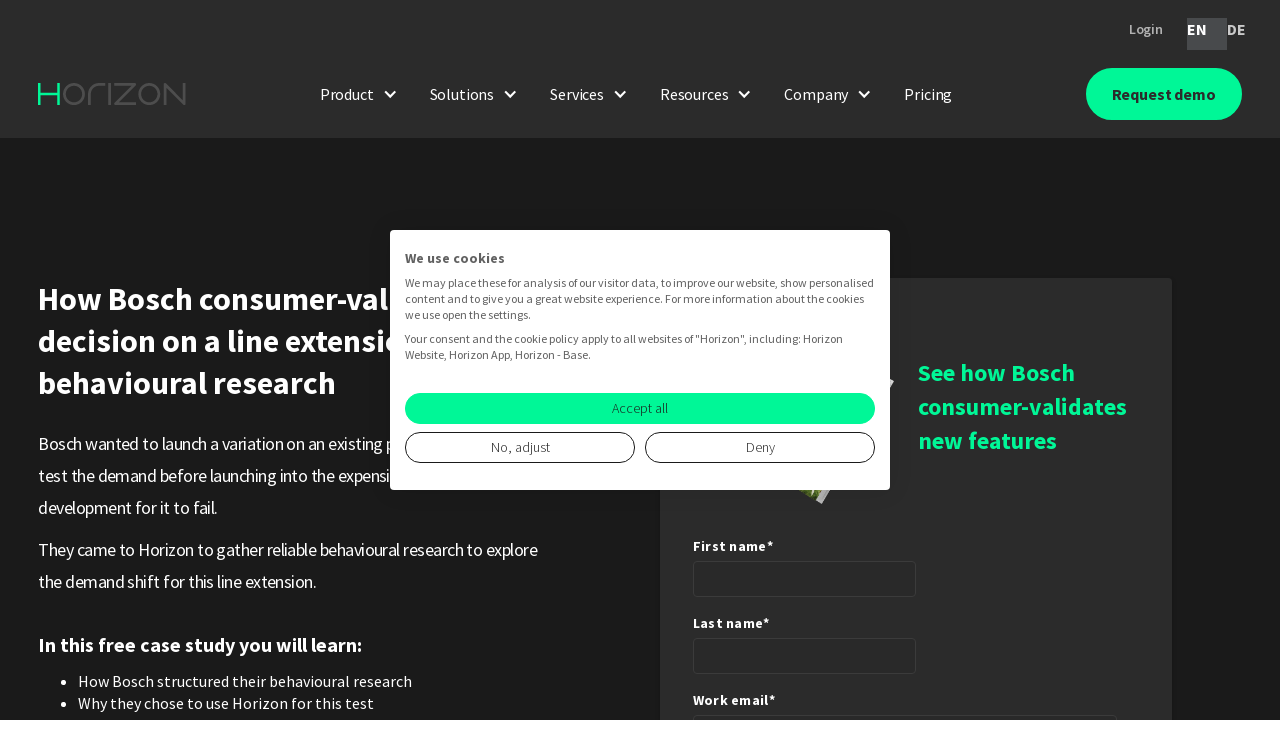

--- FILE ---
content_type: text/html
request_url: https://www.gethorizon.net/resources/boschxhorizon-smartgrow-featuretest
body_size: 10711
content:
<!DOCTYPE html><!-- Last Published: Mon Nov 17 2025 10:30:50 GMT+0000 (Coordinated Universal Time) --><html data-wf-domain="www.gethorizon.net" data-wf-page="6295e94c77381e50b505ff54" data-wf-site="611aa3169eab9a99ab9f68a5" lang="en" data-wf-collection="6295e94b77381e16a305ff52" data-wf-item-slug="boschxhorizon-smartgrow-featuretest"><head><meta charset="utf-8"/><title>How Bosch consumer-validated a decision on a line extension with behavioural research</title><meta content="How Bosch consumer-validated a decision on a line extension with behavioural research" name="description"/><meta content="How Bosch consumer-validated a decision on a line extension with behavioural research" property="og:title"/><meta content="How Bosch consumer-validated a decision on a line extension with behavioural research" property="og:description"/><meta content="https://cdn.prod.website-files.com/611e280646d195098c5ee0c9/649410fa42fa10094f217f09_Book%20mockup_BSH%20Feature%20Tes%20tCase%20Study_BOOK.webp" property="og:image"/><meta content="How Bosch consumer-validated a decision on a line extension with behavioural research" property="twitter:title"/><meta content="How Bosch consumer-validated a decision on a line extension with behavioural research" property="twitter:description"/><meta content="https://cdn.prod.website-files.com/611e280646d195098c5ee0c9/649410fa42fa10094f217f09_Book%20mockup_BSH%20Feature%20Tes%20tCase%20Study_BOOK.webp" property="twitter:image"/><meta property="og:type" content="website"/><meta content="summary_large_image" name="twitter:card"/><meta content="width=device-width, initial-scale=1" name="viewport"/><link href="https://cdn.prod.website-files.com/611aa3169eab9a99ab9f68a5/css/horizon-4560ff.webflow.shared.e64f4a15e.min.css" rel="stylesheet" type="text/css"/><link href="https://fonts.googleapis.com" rel="preconnect"/><link href="https://fonts.gstatic.com" rel="preconnect" crossorigin="anonymous"/><script src="https://ajax.googleapis.com/ajax/libs/webfont/1.6.26/webfont.js" type="text/javascript"></script><script type="text/javascript">WebFont.load({  google: {    families: ["Source Sans Pro:200,300,regular,600,700,900"]  }});</script><script type="text/javascript">!function(o,c){var n=c.documentElement,t=" w-mod-";n.className+=t+"js",("ontouchstart"in o||o.DocumentTouch&&c instanceof DocumentTouch)&&(n.className+=t+"touch")}(window,document);</script><link href="https://cdn.prod.website-files.com/611aa3169eab9a99ab9f68a5/61444af4cb5b0b6a2dfd8856_favicon.png" rel="shortcut icon" type="image/x-icon"/><link href="https://cdn.prod.website-files.com/611aa3169eab9a99ab9f68a5/61444af66bf37d07dfe63495_webclip.png" rel="apple-touch-icon"/><link href="https://www.gethorizon.net//resources/boschxhorizon-smartgrow-featuretest" rel="canonical"/><script async="" src="https://www.googletagmanager.com/gtag/js?id=G-9Q1VEBD1B8"></script><script type="text/javascript">window.dataLayer = window.dataLayer || [];function gtag(){dataLayer.push(arguments);}gtag('js', new Date());gtag('config', 'G-9Q1VEBD1B8', {'anonymize_ip': false});</script><!-- anti-flicker snippet (recommended)  -->
<style>.async-hide { opacity: 0 !important} </style>
<script>(function(a,s,y,n,c,h,i,d,e){s.className+=' '+y;h.start=1*new Date;
h.end=i=function(){s.className=s.className.replace(RegExp(' ?'+y),'')};
(a[n]=a[n]||[]).hide=h;setTimeout(function(){i();h.end=null},c);h.timeout=c;
})(window,document.documentElement,'async-hide','dataLayer',4000,
{'GTM-TZLJXRM':true});</script>

<!-- Google Tag Manager -->
<script>(function(w,d,s,l,i){w[l]=w[l]||[];w[l].push({'gtm.start':
new Date().getTime(),event:'gtm.js'});var f=d.getElementsByTagName(s)[0],
j=d.createElement(s),dl=l!='dataLayer'?'&l='+l:'';j.async=true;j.src=
'https://www.googletagmanager.com/gtm.js?id='+i+dl;f.parentNode.insertBefore(j,f);
})(window,document,'script','dataLayer','GTM-TZLJXRM');</script>
<!-- End Google Tag Manager -->


<!-- Hotjar -->
<script type="fs-cc">
    (function(h,o,t,j,a,r){
        h.hj=h.hj||function(){(h.hj.q=h.hj.q||[]).push(arguments)};
        h._hjSettings={hjid:2768447,hjsv:6};
        a=o.getElementsByTagName('head')[0];
        r=o.createElement('script');r.async=1;
        r.src=t+h._hjSettings.hjid+j+h._hjSettings.hjsv;
        a.appendChild(r);
    })(window,document,'https://static.hotjar.com/c/hotjar-','.js?sv=');
</script>
<!-- End Hotjar -->

<!-- Weglot -->
<link rel="alternate" hreflang="en" href="https://www.gethorizon.net">
<link rel="alternate" hreflang="de" href="https://de.gethorizon.net">
<script type="text/javascript" src="https://cdn.weglot.com/weglot.min.js"></script>
<script>
    Weglot.initialize({
        api_key: 'wg_e0bde821859e7f86fc33fc08eb8f10877'
    });
</script>
<!-- End Weglot -->

<!-- Salesviewer -->
<script defer="true">
    (function(w,d,s,l,i){
        var g=w[l] ? '&s='+w[l]:'', f=d.getElementsByTagName(s)[0], j=d.createElement(s);
        j.async=true,j.src='https://slsnlytcs.com/stm.js?id='+i+g;
        j.referrerPolicy='no-referrer-when-downgrade';
        f.parentNode.insertBefore(j,f);
    })(window,document,'script','name','F1i5p1q4f7L7')
</script>
<!-- End Salesviewer --></head><body><div class="top-banner"><div class="main-container language"><a href="https://app.gethorizon.net/" target="_blank" class="button text w-inline-block"><div>Login</div></a><div class="wg-element"><div data-w-id="17e22551-fde2-59c0-643d-fcfb25c6519e" class="wg-element-wrapper sw3"><a lang="en" data-w-id="17e22551-fde2-59c0-643d-fcfb25c6519f" href="#" class="wg-selector-2-2 s1 w-inline-block"><div class="wg-selector-2-fill f1"></div><div class="wg-selector2-text-lang1">EN</div></a><a lang="de" data-w-id="17e22551-fde2-59c0-643d-fcfb25c651a3" href="#" class="wg-selector-2-2 s2 w-inline-block"><div class="wg-selector-2-fill f2"></div><div class="wg-selector2-text-lang2">DE</div></a></div><div class="wg-code w-embed w-script"><script type="text/javascript" src="https://cdn.weglot.com/weglot.min.js"></script>
<script>
// init Weglot
Weglot.initialize({
	api_key: 'wg_62d9b9b0750831f48721322c8384946b6'
});

// on Weglot init
Weglot.on('initialized', ()=>{
	// get the current active language
  const currentLang = Weglot.getCurrentLang();
  // if the current active language link exists
  if(document.querySelector('.wg-element-wrapper.sw3 [lang='+currentLang+']')){
  	// click the link
  	document.querySelector('.wg-element-wrapper.sw3 [lang='+currentLang+']').click();
  }
});

// for each of the .wg-element-wrapper language links
document.querySelectorAll('.wg-element-wrapper.sw3 [lang]').forEach((link)=>{
	// add a click event listener
	link.addEventListener('click', function(e){
  	// prevent default
		e.preventDefault();
    // switch current active language after a setTimeout
    setTimeout(()=>Weglot.switchTo(this.getAttribute('lang')),700);
	});
});
</script></div></div></div></div><div data-collapse="medium" data-animation="default" data-duration="400" data-easing="ease-in" data-easing2="ease" role="banner" class="navigation-default w-nav"><div class="navigation-container"><div class="navigation-left"><a href="/" class="brand w-nav-brand"><img src="https://cdn.prod.website-files.com/611aa3169eab9a99ab9f68a5/61225932a04d4b1956f10373_horizon%20logo.svg" width="300" alt="" class="logo"/></a></div><nav role="navigation" class="nav-menu w-nav-menu"><div data-hover="true" data-delay="0" class="nav-link dropdown w-dropdown"><div class="dropdown-toggle w-dropdown-toggle"><div>Product</div><div class="icon-2 w-icon-dropdown-toggle"></div></div><nav class="dropdown-list w-dropdown-list"><div class="main-container dropdown"><div class="dropdown-container"><div id="w-node-c445fbcd-3085-60b7-c803-db9b33b32d57-cd843e15" class="dropdown-content"><div class="dropdown-titles"><h5 class="dropdown-header">By Use Case</h5><div class="light-text dropdown">Test all of the variations you need to make sure the product you are launching has the demand to match.</div></div><a href="/product/pricing-test" class="nav-link dark dropdown w-inline-block"><div class="nav-icon"><img src="https://cdn.prod.website-files.com/611aa3169eab9a99ab9f68a5/6228df24518bd6c9541ad71d_Pricing%20tests.svg" loading="lazy" alt="pricing tests"/></div><div class="menu-mobile">Price</div><div class="underline-container"><div class="underline-highlight"></div></div></a><a href="/product/feature" class="nav-link dark dropdown w-inline-block"><div class="nav-icon"><img src="https://cdn.prod.website-files.com/611aa3169eab9a99ab9f68a5/6228df2431ca98a9bfbdb886_Feature%20tests.svg" loading="lazy" alt="feature tests icon"/></div><div class="menu-mobile">Feature</div><div class="underline-container"><div class="underline-highlight"></div></div></a><a href="/product/value-proposition" class="nav-link dark dropdown w-inline-block"><div class="nav-icon"><img src="https://cdn.prod.website-files.com/611aa3169eab9a99ab9f68a5/6228df235c76db622fd15396_Value%20proposition%20testing.svg" loading="lazy" alt="value proposition icon
"/></div><div class="menu-mobile">Value Proposition</div><div class="underline-container"><div class="underline-highlight"></div></div></a><a href="/product/brand" class="nav-link dark dropdown w-inline-block"><div class="nav-icon"><img src="https://cdn.prod.website-files.com/611aa3169eab9a99ab9f68a5/6228df24dc985fc2c29b5ffe_Brand%20tests.svg" loading="lazy" alt="brand tests"/></div><div class="menu-mobile">Brand</div><div class="underline-container"><div class="underline-highlight"></div></div></a><a href="/product/target-group" class="nav-link dark dropdown w-inline-block"><div class="nav-icon"><img src="https://cdn.prod.website-files.com/611aa3169eab9a99ab9f68a5/6228df2403f22f382839a3fa_Target%20group%20testing.svg" loading="lazy" alt="target group test"/></div><div class="menu-mobile">Target Group</div><div class="underline-container"><div class="underline-highlight"></div></div></a></div><div id="w-node-_4376e2cc-29fb-03ac-e34d-bf8208694bc1-cd843e15" class="tall-divider"></div><a href="https://www.gethorizon.net/contact/watch-demo?utm_source=website&amp;utm_medium=menu&amp;utm_campaign=demo-video" target="_blank" class="dropdown-content w-inline-block"><div class="dropdown-titles"><h5 class="dropdown-header">Demo video: How To Predict Market Success</h5><div class="light-text dropdown">Watch this short video to learn how Horizon helps you make the right product decisions with robust purchase intent data from real consumers, pre market.</div></div><div class="dropdown-video"><img src="https://cdn.prod.website-files.com/611aa3169eab9a99ab9f68a5/66277e3dcb968db8783efeac_Demo%20Video%20Teaser.webp" loading="lazy" sizes="100vw" srcset="https://cdn.prod.website-files.com/611aa3169eab9a99ab9f68a5/66277e3dcb968db8783efeac_Demo%20Video%20Teaser-p-500.webp 500w, https://cdn.prod.website-files.com/611aa3169eab9a99ab9f68a5/66277e3dcb968db8783efeac_Demo%20Video%20Teaser-p-800.webp 800w, https://cdn.prod.website-files.com/611aa3169eab9a99ab9f68a5/66277e3dcb968db8783efeac_Demo%20Video%20Teaser-p-1080.webp 1080w, https://cdn.prod.website-files.com/611aa3169eab9a99ab9f68a5/66277e3dcb968db8783efeac_Demo%20Video%20Teaser.webp 1526w" alt="A teaser image of a demo video" class="bg-img featured-piece"/></div></a></div></div></nav></div><div data-hover="true" data-delay="0" class="nav-link dropdown w-dropdown"><div class="dropdown-toggle w-dropdown-toggle"><div>Solutions</div><div class="icon-2 w-icon-dropdown-toggle"></div></div><nav class="dropdown-list w-dropdown-list"><div class="main-container dropdown"><div class="dropdown-container _1col"><div id="w-node-c445fbcd-3085-60b7-c803-db9b33b32d96-cd843e15" class="dropdown-content"><div class="dropdown-titles"><h5 class="dropdown-header">By Industry</h5><div class="light-text dropdown">Whatever business you come from, you can speed and level up your product decisions and come out on top.</div></div><a href="/solutions/overview" class="nav-link dark dropdown w-inline-block"><div class="nav-icon"><img src="https://cdn.prod.website-files.com/611aa3169eab9a99ab9f68a5/622a22f0bd8ab8d757dc895b_Overview.svg" loading="lazy" alt="Overview"/></div><div class="menu-mobile">Overview</div><div class="underline-container"><div class="underline-highlight"></div></div></a><a href="/solutions/by-industry/home-appliances" class="nav-link dark dropdown w-inline-block"><div class="nav-icon"><img src="https://cdn.prod.website-files.com/611aa3169eab9a99ab9f68a5/6491c6fdbe267baa9ec39a84_Home%20Appliances%20Icon.webp" loading="lazy" sizes="100vw" srcset="https://cdn.prod.website-files.com/611aa3169eab9a99ab9f68a5/6491c6fdbe267baa9ec39a84_Home%20Appliances%20Icon-p-500.webp 500w, https://cdn.prod.website-files.com/611aa3169eab9a99ab9f68a5/6491c6fdbe267baa9ec39a84_Home%20Appliances%20Icon.webp 512w" alt=""/></div><div class="menu-mobile">Home Appliances</div><div class="underline-container"><div class="underline-highlight"></div></div></a><a href="/solutions/by-industry/food-beverage" class="nav-link dark dropdown w-inline-block"><div class="nav-icon"><img src="https://cdn.prod.website-files.com/611aa3169eab9a99ab9f68a5/6491c7a32a1c91280de204e9_F%26B%20Icon.webp" loading="lazy" alt=""/></div><div class="menu-mobile">Food &amp; Beverage</div><div class="underline-container"><div class="underline-highlight"></div></div></a><a href="/solutions/by-industry/cosmetics" class="nav-link dark dropdown w-inline-block"><div class="nav-icon"><img src="https://cdn.prod.website-files.com/611aa3169eab9a99ab9f68a5/6491c85c57ac83bc9003feeb_Cosmetics%20Icon.webp" loading="lazy" sizes="100vw" srcset="https://cdn.prod.website-files.com/611aa3169eab9a99ab9f68a5/6491c85c57ac83bc9003feeb_Cosmetics%20Icon-p-500.webp 500w, https://cdn.prod.website-files.com/611aa3169eab9a99ab9f68a5/6491c85c57ac83bc9003feeb_Cosmetics%20Icon.webp 512w" alt=""/></div><div class="menu-mobile">Cosmetics</div><div class="underline-container"><div class="underline-highlight"></div></div></a><a href="/solutions/by-industry/insurance" class="nav-link dark dropdown w-inline-block"><div class="nav-icon"><img src="https://cdn.prod.website-files.com/611aa3169eab9a99ab9f68a5/6491c9d3cc65c63ea9371d1a_Insurance%20New.webp" loading="lazy" alt=""/></div><div class="menu-mobile">Insurance</div><div class="underline-container"><div class="underline-highlight"></div></div></a></div><div id="w-node-af45ad39-7846-d9d0-9d5a-2c7a59678a2a-cd843e15" class="tall-divider"></div><div id="w-node-_94e4556a-de88-3830-67a8-54b0db28bd2a-cd843e15" class="dropdown-content"><div class="dropdown-titles"><h5 class="dropdown-header">By Team</h5><div class="light-text dropdown">Use the testing methodology that works for your new product to get the results you are looking for.</div></div><a href="/solutions/innovation-validation" class="nav-link dark dropdown w-inline-block"><div class="nav-icon"><img src="https://cdn.prod.website-files.com/611aa3169eab9a99ab9f68a5/6228df2401957cb2efa480ae_Innovation%20labs.svg" loading="lazy" alt=""/></div><div class="menu-mobile">Innovation</div><div class="underline-container"><div class="underline-highlight"></div></div></a><a href="/solutions/consumer-insights" class="nav-link dark dropdown w-inline-block"><div class="nav-icon"><img src="https://cdn.prod.website-files.com/611aa3169eab9a99ab9f68a5/6228df2403f22f459f39a3f9_Consumer%20insights.svg" loading="lazy" alt=""/></div><div class="menu-mobile">Consumer Insights</div><div class="underline-container"><div class="underline-highlight"></div></div></a><a href="/solutions/product-management" class="nav-link dark dropdown w-inline-block"><div class="nav-icon"><img src="https://cdn.prod.website-files.com/611aa3169eab9a99ab9f68a5/62276cfdb01f9f33ab7ec5e2_Releasing%20the%20right%20products%20to%20the%20market.svg" loading="lazy" alt=""/></div><div class="menu-mobile">Product Management</div><div class="underline-container"><div class="underline-highlight"></div></div></a><a href="/solutions/venture-client" class="nav-link dark dropdown w-inline-block"><div class="nav-icon"><img src="https://cdn.prod.website-files.com/611aa3169eab9a99ab9f68a5/65fac2dee1b0ca7283ae1a36_Find%20your%20unique%20value%20proposition.webp" loading="lazy" alt=""/></div><div class="menu-mobile">Venture Client</div><div class="underline-container"><div class="underline-highlight"></div></div></a></div></div></div></nav></div><div data-hover="true" data-delay="0" class="nav-link dropdown thin w-dropdown"><div class="dropdown-toggle w-dropdown-toggle"><div>Services</div><div class="icon-2 w-icon-dropdown-toggle"></div></div><nav class="dropdown-list w-dropdown-list"><div class="main-container dropdown"><div class="dropdown-container single"><div id="w-node-_6390f68b-3e23-cd61-22ca-d8937771920c-cd843e15" class="dropdown-content"><div class="dropdown-titles"><h5 class="dropdown-header">We&#x27;re here to help</h5><div class="light-text dropdown">You increase the ROI of your product decisions while we handle the research.</div></div><a href="/services/testing-as-a-service" class="nav-link dark dropdown w-inline-block"><div class="nav-icon"><img src="https://cdn.prod.website-files.com/611aa3169eab9a99ab9f68a5/626a587ce7bc8e0200986f06_Build%20%E2%80%93%201.svg" loading="lazy" alt=""/></div><div class="menu-mobile">Testing-as-a-Service</div><div class="underline-container"><div class="underline-highlight"></div></div></a><a href="/services/incognito-testing" class="nav-link dark dropdown w-inline-block"><div class="nav-icon"><img src="https://cdn.prod.website-files.com/611aa3169eab9a99ab9f68a5/626a587cad20d80d3fa21751_Test%20%26%20data%20%E2%80%93%201.svg" loading="lazy" alt=""/></div><div class="menu-mobile">Incognito testing</div><div class="underline-container"><div class="underline-highlight"></div></div></a></div></div></div></nav></div><div data-hover="true" data-delay="0" class="nav-link dropdown w-dropdown"><div class="dropdown-toggle w-dropdown-toggle"><div>Resources</div><div class="icon-2 w-icon-dropdown-toggle"></div></div><nav class="dropdown-list w-dropdown-list"><div class="main-container dropdown"><div class="dropdown-container"><div id="w-node-c445fbcd-3085-60b7-c803-db9b33b32dd5-cd843e15" class="dropdown-content"><a href="/resource/case-studies" class="nav-link dark dropdown w-inline-block"><div class="nav-icon"><img src="https://cdn.prod.website-files.com/611aa3169eab9a99ab9f68a5/62c45970e711c46c51eb2527_Fake%20door%20testing%20icons-05.svg" loading="lazy" alt=""/></div><div class="menu-mobile">Case Studies</div><div class="underline-container"><div class="underline-highlight"></div></div></a><a href="/resource/guides" class="nav-link dark dropdown w-inline-block"><div class="nav-icon"><img src="https://cdn.prod.website-files.com/611aa3169eab9a99ab9f68a5/65e71edd208de718b04bbfd2_Guides.webp" loading="lazy" alt=""/></div><div class="menu-mobile">Step-by-Step Guides</div><div class="underline-container"><div class="underline-highlight"></div></div></a><a href="/resource/tools" class="nav-link dark dropdown w-inline-block"><div class="nav-icon"><img src="https://cdn.prod.website-files.com/611aa3169eab9a99ab9f68a5/622a22f0bd8ab8d757dc895b_Overview.svg" loading="lazy" alt="Overview"/></div><div class="menu-mobile">Tools</div><div class="underline-container"><div class="underline-highlight"></div></div></a><a href="/resource/blog" class="nav-link dark dropdown w-inline-block"><div class="nav-icon"><img src="https://cdn.prod.website-files.com/611aa3169eab9a99ab9f68a5/6228df24062f73f24d5132bf_Agencies.svg" loading="lazy" alt="innovation agencies"/></div><div class="menu-mobile">Blog</div><div class="underline-container"><div class="underline-highlight"></div></div></a><a href="/resource/webinars" class="nav-link dark dropdown w-inline-block"><div class="nav-icon"><img src="https://cdn.prod.website-files.com/611aa3169eab9a99ab9f68a5/6569d1755aa9598bf495e192_Webinars%20(1).webp" loading="lazy" alt=""/></div><div class="menu-mobile">Webinar Recordings</div><div class="underline-container"><div class="underline-highlight"></div></div></a><a href="/resource/playbooks" class="nav-link dark dropdown w-inline-block"><div class="nav-icon"><img src="https://cdn.prod.website-files.com/611aa3169eab9a99ab9f68a5/6228e15fc8eca9025b6f8c55_Blog.svg" loading="lazy" alt="blog"/></div><div class="menu-mobile">Playbooks</div><div class="underline-container"><div class="underline-highlight"></div></div></a><a href="/resource/insights-foundry-podcast" class="nav-link dark dropdown w-inline-block"><div class="nav-icon"><img src="https://cdn.prod.website-files.com/611aa3169eab9a99ab9f68a5/6390c1a6748fcb0a53d30b29_Podcast.svg" loading="lazy" alt=""/></div><div class="menu-mobile">Insights Foundry Podcast</div><div class="underline-container"><div class="underline-highlight"></div></div></a><a href="https://gethorizon.notion.site/How-can-we-help-you-1653f6029dd542f3b0a307cf6301abad" class="nav-link dark dropdown w-inline-block"><div class="nav-icon"><img src="https://cdn.prod.website-files.com/611aa3169eab9a99ab9f68a5/6228e15f5c76db597fd16479_Q%26A.svg" loading="lazy" alt="Q&amp;A"/></div><div class="menu-mobile">Help Centre</div><div class="underline-container"><div class="underline-highlight"></div></div></a></div><div id="w-node-c445fbcd-3085-60b7-c803-db9b33b32df7-cd843e15" class="dropdowndivider"></div><a id="w-node-c445fbcd-3085-60b7-c803-db9b33b32df8-cd843e15" href="/guides/innovation-validation-the-complete-guide" class="dropdown-content teaser-image w-inline-block"><div id="w-node-c445fbcd-3085-60b7-c803-db9b33b32df9-cd843e15" class="dropdown-titles"><h5 class="dropdown-header">Innovation Validation: The Complete Guide</h5><div class="light-text dropdown">Learn how to prove consumer desirability and willingness to buy from real-world behavioural data, pre-market.</div></div><div class="dropdown-video"><img src="https://cdn.prod.website-files.com/611aa3169eab9a99ab9f68a5/65df4212438d7008c8966508_OG%20-%20Innovation%20Validation%20-%20The%20Complete%20Guide.webp" loading="lazy" sizes="100vw" srcset="https://cdn.prod.website-files.com/611aa3169eab9a99ab9f68a5/65df4212438d7008c8966508_OG%20-%20Innovation%20Validation%20-%20The%20Complete%20Guide-p-500.webp 500w, https://cdn.prod.website-files.com/611aa3169eab9a99ab9f68a5/65df4212438d7008c8966508_OG%20-%20Innovation%20Validation%20-%20The%20Complete%20Guide-p-800.webp 800w, https://cdn.prod.website-files.com/611aa3169eab9a99ab9f68a5/65df4212438d7008c8966508_OG%20-%20Innovation%20Validation%20-%20The%20Complete%20Guide-p-1080.webp 1080w, https://cdn.prod.website-files.com/611aa3169eab9a99ab9f68a5/65df4212438d7008c8966508_OG%20-%20Innovation%20Validation%20-%20The%20Complete%20Guide-p-1600.webp 1600w, https://cdn.prod.website-files.com/611aa3169eab9a99ab9f68a5/65df4212438d7008c8966508_OG%20-%20Innovation%20Validation%20-%20The%20Complete%20Guide-p-2000.webp 2000w, https://cdn.prod.website-files.com/611aa3169eab9a99ab9f68a5/65df4212438d7008c8966508_OG%20-%20Innovation%20Validation%20-%20The%20Complete%20Guide-p-2600.webp 2600w, https://cdn.prod.website-files.com/611aa3169eab9a99ab9f68a5/65df4212438d7008c8966508_OG%20-%20Innovation%20Validation%20-%20The%20Complete%20Guide.webp 2860w" alt="" class="bg-img featured-piece"/></div></a></div></div></nav></div><div data-hover="true" data-delay="0" class="nav-link dropdown thin w-dropdown"><div class="dropdown-toggle w-dropdown-toggle"><div>Company</div><div class="icon-2 w-icon-dropdown-toggle"></div></div><nav class="dropdown-list w-dropdown-list"><div class="main-container dropdown"><div class="dropdown-container single"><div id="w-node-c570f53a-5b9d-596b-96d5-b37c1c52dcf3-cd843e15" class="dropdown-content"><a href="/about-us" class="nav-link dark dropdown w-inline-block"><div class="nav-icon"><img src="https://cdn.prod.website-files.com/611aa3169eab9a99ab9f68a5/633da7c96f6af8bb460cc7c1_Company%20icon.png" loading="lazy" alt=""/></div><div class="menu-mobile">About us</div><div class="underline-container"><div class="underline-highlight"></div></div></a><a id="w-node-c570f53a-5b9d-596b-96d5-b37c1c52dd00-cd843e15" href="/press" class="nav-link dark dropdown w-inline-block"><div class="nav-icon"><img src="https://cdn.prod.website-files.com/611aa3169eab9a99ab9f68a5/6400bb3f04403e47a1cea934_Press.svg" loading="lazy" alt=""/></div><div class="menu-mobile">Press</div><div class="underline-container"><div class="underline-highlight"></div></div></a><a href="https://gethorizon.jobs.personio.de/" class="nav-link dark dropdown w-inline-block"><div class="nav-icon"><img src="https://cdn.prod.website-files.com/611aa3169eab9a99ab9f68a5/633da7c9f1e94d1ba50665a6_Careers.png" loading="lazy" alt=""/></div><div class="menu-mobile">Careers</div><div class="underline-container"><div class="underline-highlight"></div></div></a></div></div></div></nav></div><a href="/contact/pricing" class="nav-link w-inline-block"><div class="nav-text pricing">Pricing</div></a></nav><div class="navigation-right"><a id="signup-id" whenClicked="dataLayer.push({&#x27;event&#x27;: &#x27;button1-click&#x27;})" href="https://www.gethorizon.net/get-a-demo?utm_source=website&amp;utm_medium=nav-bar&amp;utm_campaign=get-a-demo" target="_blank" class="navigation-button-large signup w-inline-block"><div id="signup-button" class="button-hmtl w-embed w-script"><script>
    window.onload = function() {
        var anchors = document.getElementsByTagName('*');
        for(var i = 0; i < anchors.length; i++) {
            var anchor = anchors[i];
            anchor.onclick = function() {
                code = this.getAttribute('whenClicked');
                eval(code);   
            }
        }
    }
</script></div><div class="text-block-59">Request demo</div></a><div class="navigation-menu w-nav-button"><div class="w-icon-nav-menu"></div></div></div><div class="w-embed"><style>
  button.icon-button {
    display: flex;
    align-items: center;
    justify-content: center;
    border-style: solid;
    border-radius: 0px;
    z-index: 248;
    width: 100%;
    height: 100%;
    background: rgba(0,247,151,1);
    box-shadow: none;
    text-shadow: none;
    color: #000000;
    cursor: pointer;
    border-width: 2px;
    border-color: #00F797;
    font-size: 16px;
    line-height: 16px;
    font-weight: 700;
    font-family: Source Sans Pro;
    font-style: normal;
    text-align: center;
    background-repeat: no-repeat;
    
  }
  button.icon-button.on-dark {
    background: transparent;
    color: #00F797;
  }
  button.icon-button.on-light {
    background: transparent;
    border-color: #000;
    color: #000;
  }
  button.icon-button svg {
    margin-right: 0.5rem;
  }
  button.icon-button:hover {
    background: rgba(43,43,43,1);
    box-shadow: none;
    color: #00F797;
    border-style: solid;
    border-width: 2px;
    border-color: #00F797;
  }
  button.icon-button.on-dark:hover {
    background-color: #fff;
    border-color: #fff;
    color: #000;
  }
  button.icon-button.on-light:hover {
    background-color: #00F797;
    color: #000;
  }
</style>


<style>
  /* Remove default underlines for all links */
  a {
    text-decoration: none !important;
  }
  /* End */
  
a.styled-link {
  text-decoration: none !important;
  padding-bottom: 2px;
  border-bottom: 2px solid;
  border-bottom-color: inherit;
  background-repeat: no-repeat;
  background-position: right 15px;
  padding-right: 15px;
  background-image: url('[data-uri]');
}
  
  a.styled-link.on-dark {
    background-image: url('[data-uri]');
  }
  
a.styled-link.primary {
  background-image: url('[data-uri]');
  }
</style>

<style>
  /* Remove default underlines for all links */
  a {
    text-decoration: none !important;
  }
  /* End */
  
a.styled-link {
  text-decoration: none !important;
  padding-bottom: 2px;
  border-bottom: 2px solid;
  border-bottom-color: inherit;
  background-repeat: no-repeat;
  background-position: right 15px;
  padding-right: 15px;
  background-image: url('[data-uri]');
}
  
  a.styled-link.on-dark {
    background-image: url('[data-uri]');
  }
  
a.styled-link.primary {
  background-image: url('[data-uri]');
  }
</style></div></div></div><div class="header-section dark header"><div class="container"><div class="w-layout-grid header-grid-phone"><div id="w-node-_3524dc24-4fff-b0e5-712e-1b0d4dda8c6d-b505ff54" class="header-block-phone sticky"><h1 class="heading-31 case-studies">How Bosch consumer-validated a decision on a line extension with behavioural research</h1><div class="body-large-white w-richtext"><p>Bosch wanted to launch a variation on an existing product, but needed to test the demand before launching into the expensive product development for it to fail.</p><p>They came to Horizon to gather reliable behavioural research to explore the demand shift for this line extension.</p></div><div class="case-study-bullets mobile w-richtext"><h4>In this free case study you will learn:</h4><ul role="list"><li>How Bosch structured their behavioural research</li><li>Why they chose to use Horizon for this test</li></ul></div></div><div id="w-node-_3524dc24-4fff-b0e5-712e-1b0d4dda8c75-b505ff54" class="header-wrapper-phone form"><div class="pop-up-container onpage"><div class="image-header"><img src="https://cdn.prod.website-files.com/611e280646d195098c5ee0c9/649410fa42fa10094f217f09_Book%20mockup_BSH%20Feature%20Tes%20tCase%20Study_BOOK.webp" loading="lazy" alt="How Bosch consumer-validated a decision on a line extension with behavioural research" sizes="100vw" srcset="https://cdn.prod.website-files.com/611e280646d195098c5ee0c9/649410fa42fa10094f217f09_Book%20mockup_BSH%20Feature%20Tes%20tCase%20Study_BOOK-p-500.webp 500w, https://cdn.prod.website-files.com/611e280646d195098c5ee0c9/649410fa42fa10094f217f09_Book%20mockup_BSH%20Feature%20Tes%20tCase%20Study_BOOK-p-800.webp 800w, https://cdn.prod.website-files.com/611e280646d195098c5ee0c9/649410fa42fa10094f217f09_Book%20mockup_BSH%20Feature%20Tes%20tCase%20Study_BOOK-p-1080.webp 1080w, https://cdn.prod.website-files.com/611e280646d195098c5ee0c9/649410fa42fa10094f217f09_Book%20mockup_BSH%20Feature%20Tes%20tCase%20Study_BOOK.webp 1449w" class="mainimage case-study"/><div class="inline-container"><h2 class="inline-title green case-study">See how Bosch consumer-validates new features</h2></div></div><div class="download-form w-richtext"><div class="w-embed w-script"><script charset="utf-8" type="text/javascript" src="//js.hsforms.net/forms/embed/v2.js"></script>
<script>
  hbspt.forms.create({
    region: "na1",
    portalId: "20197368",
    formId: "0a3d29de-afe9-41ce-8c1c-91dd95199233"
  });
</script></div></div></div></div></div></div></div><div class="customer-section customer-section-awards"><div class="container-newsletter centre"><div class="title-wrap-centre cwntrw"><div class="margin-bottom margin-medium"><div class="large-text centre">Leading companies and brands already rely on Horizon to use consumer actions to predict the market success of their product decisions<br/></div></div></div><div class="w-layout-grid client-logo-box-coloured"><img src="https://cdn.prod.website-files.com/611aa3169eab9a99ab9f68a5/64a3dc3cd4c2d3a2101baa7e_Cosnova_Logo.webp" loading="lazy" id="w-node-_0679493c-d44c-634b-9563-bf7671aeca22-71aeca21" alt="" class="client-logo long"/><img src="https://cdn.prod.website-files.com/611aa3169eab9a99ab9f68a5/652ead1bb017f5d459102184_VirginPure%20Logo.webp" loading="lazy" id="w-node-_7802e122-ac8e-70c7-7ee9-6f110e56e3ba-71aeca21" alt="" class="client-logo"/><img src="https://cdn.prod.website-files.com/611aa3169eab9a99ab9f68a5/652eacfae18f8c8249bf5ee2_Brita_logo.webp" loading="lazy" id="w-node-a46c3388-bbe5-282f-49b0-d2bb2b6697f2-71aeca21" sizes="(max-width: 620px) 100vw, 620px" alt="" srcset="https://cdn.prod.website-files.com/611aa3169eab9a99ab9f68a5/652eacfae18f8c8249bf5ee2_Brita_logo-p-500.webp 500w, https://cdn.prod.website-files.com/611aa3169eab9a99ab9f68a5/652eacfae18f8c8249bf5ee2_Brita_logo.webp 620w" class="client-logo long"/><img src="https://cdn.prod.website-files.com/611aa3169eab9a99ab9f68a5/64a3dd9168afcbe45808d027_BSH.webp" loading="lazy" alt="" id="w-node-_5da0ad1b-08cf-ac58-0b36-054d24604559-24604559" class="client-logo grey"/><img src="https://cdn.prod.website-files.com/611aa3169eab9a99ab9f68a5/64a3dd43d4c2d3a2101cc580_Bosch_Logo.webp" loading="lazy" id="w-node-_0598a727-b99d-22d0-93b1-4101b4c65394-b4c65394" alt="" class="client-logo long"/><img src="https://cdn.prod.website-files.com/611aa3169eab9a99ab9f68a5/64a3ddce6d690ed6166d701e_Babbel_Logo.webp" loading="lazy" id="w-node-_11ef3d24-18da-e889-9734-1746078f1334-71aeca21" sizes="(max-width: 1200px) 100vw, 1200px" alt="" srcset="https://cdn.prod.website-files.com/611aa3169eab9a99ab9f68a5/64a3ddce6d690ed6166d701e_Babbel_Logo-p-500.webp 500w, https://cdn.prod.website-files.com/611aa3169eab9a99ab9f68a5/64a3ddce6d690ed6166d701e_Babbel_Logo-p-800.webp 800w, https://cdn.prod.website-files.com/611aa3169eab9a99ab9f68a5/64a3ddce6d690ed6166d701e_Babbel_Logo.webp 1200w" class="client-logo"/><img src="https://cdn.prod.website-files.com/611aa3169eab9a99ab9f68a5/6602fe9878ff1da253beee7d_Liebherr%20Logo.webp" loading="lazy" id="w-node-_9e16728a-5812-be20-2fdb-a649b0f72dce-71aeca21" sizes="(max-width: 4171px) 100vw, 4171px" alt="Logo of Liebherr Company" srcset="https://cdn.prod.website-files.com/611aa3169eab9a99ab9f68a5/6602fe9878ff1da253beee7d_Liebherr%20Logo-p-500.webp 500w, https://cdn.prod.website-files.com/611aa3169eab9a99ab9f68a5/6602fe9878ff1da253beee7d_Liebherr%20Logo-p-800.webp 800w, https://cdn.prod.website-files.com/611aa3169eab9a99ab9f68a5/6602fe9878ff1da253beee7d_Liebherr%20Logo-p-1080.webp 1080w, https://cdn.prod.website-files.com/611aa3169eab9a99ab9f68a5/6602fe9878ff1da253beee7d_Liebherr%20Logo-p-1600.webp 1600w, https://cdn.prod.website-files.com/611aa3169eab9a99ab9f68a5/6602fe9878ff1da253beee7d_Liebherr%20Logo-p-2000.webp 2000w, https://cdn.prod.website-files.com/611aa3169eab9a99ab9f68a5/6602fe9878ff1da253beee7d_Liebherr%20Logo-p-2600.webp 2600w, https://cdn.prod.website-files.com/611aa3169eab9a99ab9f68a5/6602fe9878ff1da253beee7d_Liebherr%20Logo-p-3200.webp 3200w, https://cdn.prod.website-files.com/611aa3169eab9a99ab9f68a5/6602fe9878ff1da253beee7d_Liebherr%20Logo.webp 4171w" class="client-logo bigger"/><img src="https://cdn.prod.website-files.com/611aa3169eab9a99ab9f68a5/64a3dda7b6e5e826ffb6f4f7_Andros.webp" loading="lazy" id="w-node-_0679493c-d44c-634b-9563-bf7671aeca27-71aeca21" alt="" class="client-logo long"/><img src="https://cdn.prod.website-files.com/611aa3169eab9a99ab9f68a5/66fbb4c31cb7dc468d82ec96_%20logo_louis.png" loading="lazy" id="w-node-_1505856a-256f-b4df-049e-959e86ccd53c-71aeca21" sizes="(max-width: 2536px) 100vw, 2536px" alt="" srcset="https://cdn.prod.website-files.com/611aa3169eab9a99ab9f68a5/66fbb4c31cb7dc468d82ec96_%20logo_louis-p-500.png 500w, https://cdn.prod.website-files.com/611aa3169eab9a99ab9f68a5/66fbb4c31cb7dc468d82ec96_%20logo_louis-p-800.png 800w, https://cdn.prod.website-files.com/611aa3169eab9a99ab9f68a5/66fbb4c31cb7dc468d82ec96_%20logo_louis-p-1080.png 1080w, https://cdn.prod.website-files.com/611aa3169eab9a99ab9f68a5/66fbb4c31cb7dc468d82ec96_%20logo_louis-p-1600.png 1600w, https://cdn.prod.website-files.com/611aa3169eab9a99ab9f68a5/66fbb4c31cb7dc468d82ec96_%20logo_louis-p-2000.png 2000w, https://cdn.prod.website-files.com/611aa3169eab9a99ab9f68a5/66fbb4c31cb7dc468d82ec96_%20logo_louis.png 2536w" class="image-33"/><img src="https://cdn.prod.website-files.com/611aa3169eab9a99ab9f68a5/684962c733dcfe467e312b50_yello_logo_yellow_rgb.svg" loading="lazy" id="w-node-_4084af7c-5340-730a-0e2d-19362017e504-71aeca21" alt="" class="image-32"/><img src="https://cdn.prod.website-files.com/611aa3169eab9a99ab9f68a5/684962eb8ffd4fbaa96ba615_EnBW_Logo_Standard_BlauOrange_sRGB%20(1).svg" loading="lazy" id="w-node-_88efcbbe-374b-1235-fe64-2b27a12401e0-71aeca21" alt="" class="image-34"/><img src="https://cdn.prod.website-files.com/611aa3169eab9a99ab9f68a5/665999edab1d82155e566778_65cc92bd8981cac46e92ad41_Merz_Lifecare_Logo_Farbe_RGB.svg" loading="lazy" id="w-node-c48c5e20-658e-1c42-7ead-dcdc4712e236-71aeca21" alt="" class="image-35"/><img src="https://cdn.prod.website-files.com/611aa3169eab9a99ab9f68a5/66ab44880575751b097d889c_ALH_Gruppe-Endorsement_rot_RGB_png.png" loading="lazy" id="w-node-e5844ac3-539f-038b-ca92-a40a8e0e048d-71aeca21" sizes="(max-width: 1460px) 100vw, 1460px" alt="" srcset="https://cdn.prod.website-files.com/611aa3169eab9a99ab9f68a5/66ab44880575751b097d889c_ALH_Gruppe-Endorsement_rot_RGB_png-p-500.png 500w, https://cdn.prod.website-files.com/611aa3169eab9a99ab9f68a5/66ab44880575751b097d889c_ALH_Gruppe-Endorsement_rot_RGB_png-p-800.png 800w, https://cdn.prod.website-files.com/611aa3169eab9a99ab9f68a5/66ab44880575751b097d889c_ALH_Gruppe-Endorsement_rot_RGB_png.png 1460w" class="client-logo"/></div></div></div><div class="footer-section-dark"><div class="container"><div class="footer-brand"><img src="https://cdn.prod.website-files.com/611aa3169eab9a99ab9f68a5/61a75fb59e95806755e8f0fd_Horizon-Logo-Original%20(16).webp" loading="lazy" width="199" alt="" class="footer-logo"/></div><div class="w-layout-grid footer-grid"><div class="footer-column"><div class="title-grey-500">By DECISION</div><a href="/product/pricing-test" class="footer-link-white w-inline-block"><div>Price Test</div></a><a href="/product/feature" class="footer-link-white w-inline-block"><div>Feature Test</div></a><a href="/product/value-proposition" class="footer-link-white w-inline-block"><div>Value Proposition Test</div></a><a href="/product/brand" class="footer-link-white w-inline-block"><div>Brand Test</div></a><a href="/product/target-group" class="footer-link-white w-inline-block"><div>Target Group Test</div></a></div><div class="footer-column"><div class="title-grey-500">By Category</div><a href="/product/fmcg" class="footer-link-white w-inline-block"><div>FMCG</div></a><a href="/product/digital-services" class="footer-link-white w-inline-block"><div>Digital Services</div></a><a href="/product/digital-platforms" class="footer-link-white w-inline-block"><div>Digital Platforms</div></a><a href="/product/d2c-fba" class="footer-link-white w-inline-block"><div>D2C / FBA</div></a><a href="/product/mobile-apps" class="footer-link-white w-inline-block"><div>Mobile Apps</div></a></div><div class="footer-column"><div class="title-grey-500">By Industry</div><a href="/solutions/by-industry/home-appliances" class="footer-link-white w-inline-block"><div>Home Appliances</div></a><a href="/solutions/by-industry/food-beverage" class="footer-link-white w-inline-block"><div>Food &amp; Beverage</div></a><a href="/solutions/by-industry/cosmetics" class="footer-link-white w-inline-block"><div>Cosmetics</div></a><a href="/solutions/by-industry/insurance" class="footer-link-white w-inline-block"><div>Insurance</div></a><a href="/solutions/overview" class="footer-link-white w-inline-block"><div>Overview</div></a><a href="/solutions/consumer-insights" class="footer-link-white w-inline-block"><div>Consumer Insights</div></a><a href="/solutions/innovation-validation" class="footer-link-white w-inline-block"><div>Innovation Labs</div></a><a href="/solutions/ecommerce" class="footer-link-white w-inline-block"><div>eCommerce</div></a><a href="/solutions/agencies" class="footer-link-white w-inline-block"><div>Agencies</div></a><a href="/solutions/startups" class="footer-link-white w-inline-block"><div>Startups</div></a></div><div class="footer-column"><div class="title-grey-500">By use Case</div><a href="/solutions/innovation-validation" class="footer-link-white w-inline-block"><div>Innovation</div></a><a href="/solutions/consumer-insights" class="footer-link-white w-inline-block"><div>Consumer Insights</div></a><a href="/solutions/product-management" class="footer-link-white w-inline-block"><div>Product Management</div></a><a href="/solutions/venture-client" class="footer-link-white w-inline-block"><div>Venture Client</div></a><a href="/solutions/pretotyping" class="footer-link-white w-inline-block"><div>Pretotyping</div></a><a href="/solutions/idea-validation" class="footer-link-white w-inline-block"><div>Idea Validation</div></a><a href="/solutions/market-validation" class="footer-link-white w-inline-block"><div>Market Validation</div></a><a href="/solutions/pretotyping" class="footer-link-white w-inline-block"><div>Pretotyping</div></a><a href="/solutions/product-market-fit" class="footer-link-white w-inline-block"><div>Product-Market-Fit</div></a><a href="/solutions/continuous-insights-testing" class="footer-link-white w-inline-block"><div>Continuous Insights Testing</div></a></div><div class="footer-column"><div class="title-grey-500">Learn</div><a href="/contact/watch-demo" target="_blank" class="footer-link-white w-inline-block"><div>How Horizon Works</div></a><a href="https://ai.gethorizon.net/" target="_blank" class="footer-link-white w-inline-block"><div>Horizon AI</div></a><a href="/case-studies" class="footer-link-white w-inline-block"><div>Case Studies</div></a><a href="/guides/smoke-tests-in-market-research-the-complete-guide" class="footer-link-white w-inline-block"><div>Smoke Testing Guide</div></a><a href="/guides/pretotyping" class="footer-link-white w-inline-block"><div>Pretotyping Guide</div></a><a href="/guides/fake-door-testing" class="footer-link-white w-inline-block"><div>Fake Door Testing Guide</div></a><a href="/guides/innovation-validation-the-complete-guide" target="_blank" class="footer-link-white w-inline-block"><div>Innovation Validation Guide</div></a><a href="/resource/blog" class="footer-link-white w-inline-block"><div>Blog</div></a><a href="/resource/tools" class="footer-link-white w-inline-block"><div>Tools</div></a><a href="https://gethorizon.notion.site/How-can-we-help-you-1653f6029dd542f3b0a307cf6301abad" target="_blank" class="footer-link-white w-inline-block"><div>Help Center</div></a></div><div class="footer-column"><div class="title-grey-500">Connect</div><a href="/newsletter" class="footer-link-white w-inline-block"><div>Newsletter</div></a><a href="https://www.gethorizon.net/see-pricing" class="footer-link-white w-inline-block"><div>Pricing</div></a><a href="mailto:hello@gethorizon.net" class="footer-link-white w-inline-block"><div>Contact Us</div></a><a href="https://gethorizon.jobs.personio.de/" target="_blank" class="footer-link-white w-inline-block"><div>Jobs</div></a><a href="https://www.linkedin.com/company/get-horizon" target="_blank" class="footer-link-white w-inline-block"><div>Follow on LinkedIn</div></a><a href="/press" class="footer-link-white w-inline-block"><div>Press</div></a><a href="https://www.linkedin.com/company/get-horizon" target="_blank" class="footer-link-white w-inline-block"></a></div></div><div class="body-medium w-embed w-script">&copy; <script>new Date().getFullYear()>2015&&document.write(+new Date().getFullYear());</script> • All Rights Reserved</div><div class="footer-line-dark"></div><div class="footer-legal-bar"><div class="w-layout-grid footer-socials"><a href="/privacy-policy" class="footer-legal-link">Privacy Policy</a><a href="/cookie-policy" class="footer-legal-link">Cookie policy</a><a href="/terms-of-service" class="footer-legal-link">Terms of Service</a><a href="https://www.gethorizon.net/imprint" class="footer-legal-link">Imprint</a></div><div class="w-layout-grid footer-socials _1"><a href="https://www.youtube.com/channel/UC2QGc-SjiN1UoOvQ-AMknFQ" target="_blank" class="social-right w-inline-block"><img src="https://cdn.prod.website-files.com/5fbf8ddde38b2361062c2cf5/5fbf8ddd2e7bb374df725b6d_youtube.svg" alt="" class="social-link-image"/></a><a href="https://www.instagram.com/horizoneers/" target="_blank" class="social-right w-inline-block"><img src="https://cdn.prod.website-files.com/5fbf8ddde38b2361062c2cf5/5fbf8ddd2e7bb39328725b2d_instagram.svg" alt="" class="social-link-image"/></a><a href="https://www.linkedin.com/company/get-horizon" target="_blank" class="w-inline-block"><img src="https://cdn.prod.website-files.com/611aa3169eab9a99ab9f68a5/611e0fe055f690a9d106c29b_Linkedin%20Icon%20Fill.svg" loading="lazy" alt="" class="social-link-image"/></a></div></div></div></div><script src="https://d3e54v103j8qbb.cloudfront.net/js/jquery-3.5.1.min.dc5e7f18c8.js?site=611aa3169eab9a99ab9f68a5" type="text/javascript" integrity="sha256-9/aliU8dGd2tb6OSsuzixeV4y/faTqgFtohetphbbj0=" crossorigin="anonymous"></script><script src="https://cdn.prod.website-files.com/611aa3169eab9a99ab9f68a5/js/webflow.schunk.36b8fb49256177c8.js" type="text/javascript"></script><script src="https://cdn.prod.website-files.com/611aa3169eab9a99ab9f68a5/js/webflow.schunk.2b48f0ba0c75f10d.js" type="text/javascript"></script><script src="https://cdn.prod.website-files.com/611aa3169eab9a99ab9f68a5/js/webflow.23588a68.6f83d9c121553a60.js" type="text/javascript"></script><script src="https://cdn.prod.website-files.com/611aa3169eab9a99ab9f68a5%2F6470f5217e03b0faa8a404de%2F6627dd09aa1ed584ecf8d9d6%2Fhs_trackcode_20197368-1.0.6.js" type="text/javascript"></script></body></html>

--- FILE ---
content_type: text/html; charset=utf-8
request_url: https://www.google.com/recaptcha/enterprise/anchor?ar=1&k=6LdGZJsoAAAAAIwMJHRwqiAHA6A_6ZP6bTYpbgSX&co=aHR0cHM6Ly93d3cuZ2V0aG9yaXpvbi5uZXQ6NDQz&hl=en&v=PoyoqOPhxBO7pBk68S4YbpHZ&size=invisible&badge=inline&anchor-ms=20000&execute-ms=30000&cb=5v61cseiied8
body_size: 48676
content:
<!DOCTYPE HTML><html dir="ltr" lang="en"><head><meta http-equiv="Content-Type" content="text/html; charset=UTF-8">
<meta http-equiv="X-UA-Compatible" content="IE=edge">
<title>reCAPTCHA</title>
<style type="text/css">
/* cyrillic-ext */
@font-face {
  font-family: 'Roboto';
  font-style: normal;
  font-weight: 400;
  font-stretch: 100%;
  src: url(//fonts.gstatic.com/s/roboto/v48/KFO7CnqEu92Fr1ME7kSn66aGLdTylUAMa3GUBHMdazTgWw.woff2) format('woff2');
  unicode-range: U+0460-052F, U+1C80-1C8A, U+20B4, U+2DE0-2DFF, U+A640-A69F, U+FE2E-FE2F;
}
/* cyrillic */
@font-face {
  font-family: 'Roboto';
  font-style: normal;
  font-weight: 400;
  font-stretch: 100%;
  src: url(//fonts.gstatic.com/s/roboto/v48/KFO7CnqEu92Fr1ME7kSn66aGLdTylUAMa3iUBHMdazTgWw.woff2) format('woff2');
  unicode-range: U+0301, U+0400-045F, U+0490-0491, U+04B0-04B1, U+2116;
}
/* greek-ext */
@font-face {
  font-family: 'Roboto';
  font-style: normal;
  font-weight: 400;
  font-stretch: 100%;
  src: url(//fonts.gstatic.com/s/roboto/v48/KFO7CnqEu92Fr1ME7kSn66aGLdTylUAMa3CUBHMdazTgWw.woff2) format('woff2');
  unicode-range: U+1F00-1FFF;
}
/* greek */
@font-face {
  font-family: 'Roboto';
  font-style: normal;
  font-weight: 400;
  font-stretch: 100%;
  src: url(//fonts.gstatic.com/s/roboto/v48/KFO7CnqEu92Fr1ME7kSn66aGLdTylUAMa3-UBHMdazTgWw.woff2) format('woff2');
  unicode-range: U+0370-0377, U+037A-037F, U+0384-038A, U+038C, U+038E-03A1, U+03A3-03FF;
}
/* math */
@font-face {
  font-family: 'Roboto';
  font-style: normal;
  font-weight: 400;
  font-stretch: 100%;
  src: url(//fonts.gstatic.com/s/roboto/v48/KFO7CnqEu92Fr1ME7kSn66aGLdTylUAMawCUBHMdazTgWw.woff2) format('woff2');
  unicode-range: U+0302-0303, U+0305, U+0307-0308, U+0310, U+0312, U+0315, U+031A, U+0326-0327, U+032C, U+032F-0330, U+0332-0333, U+0338, U+033A, U+0346, U+034D, U+0391-03A1, U+03A3-03A9, U+03B1-03C9, U+03D1, U+03D5-03D6, U+03F0-03F1, U+03F4-03F5, U+2016-2017, U+2034-2038, U+203C, U+2040, U+2043, U+2047, U+2050, U+2057, U+205F, U+2070-2071, U+2074-208E, U+2090-209C, U+20D0-20DC, U+20E1, U+20E5-20EF, U+2100-2112, U+2114-2115, U+2117-2121, U+2123-214F, U+2190, U+2192, U+2194-21AE, U+21B0-21E5, U+21F1-21F2, U+21F4-2211, U+2213-2214, U+2216-22FF, U+2308-230B, U+2310, U+2319, U+231C-2321, U+2336-237A, U+237C, U+2395, U+239B-23B7, U+23D0, U+23DC-23E1, U+2474-2475, U+25AF, U+25B3, U+25B7, U+25BD, U+25C1, U+25CA, U+25CC, U+25FB, U+266D-266F, U+27C0-27FF, U+2900-2AFF, U+2B0E-2B11, U+2B30-2B4C, U+2BFE, U+3030, U+FF5B, U+FF5D, U+1D400-1D7FF, U+1EE00-1EEFF;
}
/* symbols */
@font-face {
  font-family: 'Roboto';
  font-style: normal;
  font-weight: 400;
  font-stretch: 100%;
  src: url(//fonts.gstatic.com/s/roboto/v48/KFO7CnqEu92Fr1ME7kSn66aGLdTylUAMaxKUBHMdazTgWw.woff2) format('woff2');
  unicode-range: U+0001-000C, U+000E-001F, U+007F-009F, U+20DD-20E0, U+20E2-20E4, U+2150-218F, U+2190, U+2192, U+2194-2199, U+21AF, U+21E6-21F0, U+21F3, U+2218-2219, U+2299, U+22C4-22C6, U+2300-243F, U+2440-244A, U+2460-24FF, U+25A0-27BF, U+2800-28FF, U+2921-2922, U+2981, U+29BF, U+29EB, U+2B00-2BFF, U+4DC0-4DFF, U+FFF9-FFFB, U+10140-1018E, U+10190-1019C, U+101A0, U+101D0-101FD, U+102E0-102FB, U+10E60-10E7E, U+1D2C0-1D2D3, U+1D2E0-1D37F, U+1F000-1F0FF, U+1F100-1F1AD, U+1F1E6-1F1FF, U+1F30D-1F30F, U+1F315, U+1F31C, U+1F31E, U+1F320-1F32C, U+1F336, U+1F378, U+1F37D, U+1F382, U+1F393-1F39F, U+1F3A7-1F3A8, U+1F3AC-1F3AF, U+1F3C2, U+1F3C4-1F3C6, U+1F3CA-1F3CE, U+1F3D4-1F3E0, U+1F3ED, U+1F3F1-1F3F3, U+1F3F5-1F3F7, U+1F408, U+1F415, U+1F41F, U+1F426, U+1F43F, U+1F441-1F442, U+1F444, U+1F446-1F449, U+1F44C-1F44E, U+1F453, U+1F46A, U+1F47D, U+1F4A3, U+1F4B0, U+1F4B3, U+1F4B9, U+1F4BB, U+1F4BF, U+1F4C8-1F4CB, U+1F4D6, U+1F4DA, U+1F4DF, U+1F4E3-1F4E6, U+1F4EA-1F4ED, U+1F4F7, U+1F4F9-1F4FB, U+1F4FD-1F4FE, U+1F503, U+1F507-1F50B, U+1F50D, U+1F512-1F513, U+1F53E-1F54A, U+1F54F-1F5FA, U+1F610, U+1F650-1F67F, U+1F687, U+1F68D, U+1F691, U+1F694, U+1F698, U+1F6AD, U+1F6B2, U+1F6B9-1F6BA, U+1F6BC, U+1F6C6-1F6CF, U+1F6D3-1F6D7, U+1F6E0-1F6EA, U+1F6F0-1F6F3, U+1F6F7-1F6FC, U+1F700-1F7FF, U+1F800-1F80B, U+1F810-1F847, U+1F850-1F859, U+1F860-1F887, U+1F890-1F8AD, U+1F8B0-1F8BB, U+1F8C0-1F8C1, U+1F900-1F90B, U+1F93B, U+1F946, U+1F984, U+1F996, U+1F9E9, U+1FA00-1FA6F, U+1FA70-1FA7C, U+1FA80-1FA89, U+1FA8F-1FAC6, U+1FACE-1FADC, U+1FADF-1FAE9, U+1FAF0-1FAF8, U+1FB00-1FBFF;
}
/* vietnamese */
@font-face {
  font-family: 'Roboto';
  font-style: normal;
  font-weight: 400;
  font-stretch: 100%;
  src: url(//fonts.gstatic.com/s/roboto/v48/KFO7CnqEu92Fr1ME7kSn66aGLdTylUAMa3OUBHMdazTgWw.woff2) format('woff2');
  unicode-range: U+0102-0103, U+0110-0111, U+0128-0129, U+0168-0169, U+01A0-01A1, U+01AF-01B0, U+0300-0301, U+0303-0304, U+0308-0309, U+0323, U+0329, U+1EA0-1EF9, U+20AB;
}
/* latin-ext */
@font-face {
  font-family: 'Roboto';
  font-style: normal;
  font-weight: 400;
  font-stretch: 100%;
  src: url(//fonts.gstatic.com/s/roboto/v48/KFO7CnqEu92Fr1ME7kSn66aGLdTylUAMa3KUBHMdazTgWw.woff2) format('woff2');
  unicode-range: U+0100-02BA, U+02BD-02C5, U+02C7-02CC, U+02CE-02D7, U+02DD-02FF, U+0304, U+0308, U+0329, U+1D00-1DBF, U+1E00-1E9F, U+1EF2-1EFF, U+2020, U+20A0-20AB, U+20AD-20C0, U+2113, U+2C60-2C7F, U+A720-A7FF;
}
/* latin */
@font-face {
  font-family: 'Roboto';
  font-style: normal;
  font-weight: 400;
  font-stretch: 100%;
  src: url(//fonts.gstatic.com/s/roboto/v48/KFO7CnqEu92Fr1ME7kSn66aGLdTylUAMa3yUBHMdazQ.woff2) format('woff2');
  unicode-range: U+0000-00FF, U+0131, U+0152-0153, U+02BB-02BC, U+02C6, U+02DA, U+02DC, U+0304, U+0308, U+0329, U+2000-206F, U+20AC, U+2122, U+2191, U+2193, U+2212, U+2215, U+FEFF, U+FFFD;
}
/* cyrillic-ext */
@font-face {
  font-family: 'Roboto';
  font-style: normal;
  font-weight: 500;
  font-stretch: 100%;
  src: url(//fonts.gstatic.com/s/roboto/v48/KFO7CnqEu92Fr1ME7kSn66aGLdTylUAMa3GUBHMdazTgWw.woff2) format('woff2');
  unicode-range: U+0460-052F, U+1C80-1C8A, U+20B4, U+2DE0-2DFF, U+A640-A69F, U+FE2E-FE2F;
}
/* cyrillic */
@font-face {
  font-family: 'Roboto';
  font-style: normal;
  font-weight: 500;
  font-stretch: 100%;
  src: url(//fonts.gstatic.com/s/roboto/v48/KFO7CnqEu92Fr1ME7kSn66aGLdTylUAMa3iUBHMdazTgWw.woff2) format('woff2');
  unicode-range: U+0301, U+0400-045F, U+0490-0491, U+04B0-04B1, U+2116;
}
/* greek-ext */
@font-face {
  font-family: 'Roboto';
  font-style: normal;
  font-weight: 500;
  font-stretch: 100%;
  src: url(//fonts.gstatic.com/s/roboto/v48/KFO7CnqEu92Fr1ME7kSn66aGLdTylUAMa3CUBHMdazTgWw.woff2) format('woff2');
  unicode-range: U+1F00-1FFF;
}
/* greek */
@font-face {
  font-family: 'Roboto';
  font-style: normal;
  font-weight: 500;
  font-stretch: 100%;
  src: url(//fonts.gstatic.com/s/roboto/v48/KFO7CnqEu92Fr1ME7kSn66aGLdTylUAMa3-UBHMdazTgWw.woff2) format('woff2');
  unicode-range: U+0370-0377, U+037A-037F, U+0384-038A, U+038C, U+038E-03A1, U+03A3-03FF;
}
/* math */
@font-face {
  font-family: 'Roboto';
  font-style: normal;
  font-weight: 500;
  font-stretch: 100%;
  src: url(//fonts.gstatic.com/s/roboto/v48/KFO7CnqEu92Fr1ME7kSn66aGLdTylUAMawCUBHMdazTgWw.woff2) format('woff2');
  unicode-range: U+0302-0303, U+0305, U+0307-0308, U+0310, U+0312, U+0315, U+031A, U+0326-0327, U+032C, U+032F-0330, U+0332-0333, U+0338, U+033A, U+0346, U+034D, U+0391-03A1, U+03A3-03A9, U+03B1-03C9, U+03D1, U+03D5-03D6, U+03F0-03F1, U+03F4-03F5, U+2016-2017, U+2034-2038, U+203C, U+2040, U+2043, U+2047, U+2050, U+2057, U+205F, U+2070-2071, U+2074-208E, U+2090-209C, U+20D0-20DC, U+20E1, U+20E5-20EF, U+2100-2112, U+2114-2115, U+2117-2121, U+2123-214F, U+2190, U+2192, U+2194-21AE, U+21B0-21E5, U+21F1-21F2, U+21F4-2211, U+2213-2214, U+2216-22FF, U+2308-230B, U+2310, U+2319, U+231C-2321, U+2336-237A, U+237C, U+2395, U+239B-23B7, U+23D0, U+23DC-23E1, U+2474-2475, U+25AF, U+25B3, U+25B7, U+25BD, U+25C1, U+25CA, U+25CC, U+25FB, U+266D-266F, U+27C0-27FF, U+2900-2AFF, U+2B0E-2B11, U+2B30-2B4C, U+2BFE, U+3030, U+FF5B, U+FF5D, U+1D400-1D7FF, U+1EE00-1EEFF;
}
/* symbols */
@font-face {
  font-family: 'Roboto';
  font-style: normal;
  font-weight: 500;
  font-stretch: 100%;
  src: url(//fonts.gstatic.com/s/roboto/v48/KFO7CnqEu92Fr1ME7kSn66aGLdTylUAMaxKUBHMdazTgWw.woff2) format('woff2');
  unicode-range: U+0001-000C, U+000E-001F, U+007F-009F, U+20DD-20E0, U+20E2-20E4, U+2150-218F, U+2190, U+2192, U+2194-2199, U+21AF, U+21E6-21F0, U+21F3, U+2218-2219, U+2299, U+22C4-22C6, U+2300-243F, U+2440-244A, U+2460-24FF, U+25A0-27BF, U+2800-28FF, U+2921-2922, U+2981, U+29BF, U+29EB, U+2B00-2BFF, U+4DC0-4DFF, U+FFF9-FFFB, U+10140-1018E, U+10190-1019C, U+101A0, U+101D0-101FD, U+102E0-102FB, U+10E60-10E7E, U+1D2C0-1D2D3, U+1D2E0-1D37F, U+1F000-1F0FF, U+1F100-1F1AD, U+1F1E6-1F1FF, U+1F30D-1F30F, U+1F315, U+1F31C, U+1F31E, U+1F320-1F32C, U+1F336, U+1F378, U+1F37D, U+1F382, U+1F393-1F39F, U+1F3A7-1F3A8, U+1F3AC-1F3AF, U+1F3C2, U+1F3C4-1F3C6, U+1F3CA-1F3CE, U+1F3D4-1F3E0, U+1F3ED, U+1F3F1-1F3F3, U+1F3F5-1F3F7, U+1F408, U+1F415, U+1F41F, U+1F426, U+1F43F, U+1F441-1F442, U+1F444, U+1F446-1F449, U+1F44C-1F44E, U+1F453, U+1F46A, U+1F47D, U+1F4A3, U+1F4B0, U+1F4B3, U+1F4B9, U+1F4BB, U+1F4BF, U+1F4C8-1F4CB, U+1F4D6, U+1F4DA, U+1F4DF, U+1F4E3-1F4E6, U+1F4EA-1F4ED, U+1F4F7, U+1F4F9-1F4FB, U+1F4FD-1F4FE, U+1F503, U+1F507-1F50B, U+1F50D, U+1F512-1F513, U+1F53E-1F54A, U+1F54F-1F5FA, U+1F610, U+1F650-1F67F, U+1F687, U+1F68D, U+1F691, U+1F694, U+1F698, U+1F6AD, U+1F6B2, U+1F6B9-1F6BA, U+1F6BC, U+1F6C6-1F6CF, U+1F6D3-1F6D7, U+1F6E0-1F6EA, U+1F6F0-1F6F3, U+1F6F7-1F6FC, U+1F700-1F7FF, U+1F800-1F80B, U+1F810-1F847, U+1F850-1F859, U+1F860-1F887, U+1F890-1F8AD, U+1F8B0-1F8BB, U+1F8C0-1F8C1, U+1F900-1F90B, U+1F93B, U+1F946, U+1F984, U+1F996, U+1F9E9, U+1FA00-1FA6F, U+1FA70-1FA7C, U+1FA80-1FA89, U+1FA8F-1FAC6, U+1FACE-1FADC, U+1FADF-1FAE9, U+1FAF0-1FAF8, U+1FB00-1FBFF;
}
/* vietnamese */
@font-face {
  font-family: 'Roboto';
  font-style: normal;
  font-weight: 500;
  font-stretch: 100%;
  src: url(//fonts.gstatic.com/s/roboto/v48/KFO7CnqEu92Fr1ME7kSn66aGLdTylUAMa3OUBHMdazTgWw.woff2) format('woff2');
  unicode-range: U+0102-0103, U+0110-0111, U+0128-0129, U+0168-0169, U+01A0-01A1, U+01AF-01B0, U+0300-0301, U+0303-0304, U+0308-0309, U+0323, U+0329, U+1EA0-1EF9, U+20AB;
}
/* latin-ext */
@font-face {
  font-family: 'Roboto';
  font-style: normal;
  font-weight: 500;
  font-stretch: 100%;
  src: url(//fonts.gstatic.com/s/roboto/v48/KFO7CnqEu92Fr1ME7kSn66aGLdTylUAMa3KUBHMdazTgWw.woff2) format('woff2');
  unicode-range: U+0100-02BA, U+02BD-02C5, U+02C7-02CC, U+02CE-02D7, U+02DD-02FF, U+0304, U+0308, U+0329, U+1D00-1DBF, U+1E00-1E9F, U+1EF2-1EFF, U+2020, U+20A0-20AB, U+20AD-20C0, U+2113, U+2C60-2C7F, U+A720-A7FF;
}
/* latin */
@font-face {
  font-family: 'Roboto';
  font-style: normal;
  font-weight: 500;
  font-stretch: 100%;
  src: url(//fonts.gstatic.com/s/roboto/v48/KFO7CnqEu92Fr1ME7kSn66aGLdTylUAMa3yUBHMdazQ.woff2) format('woff2');
  unicode-range: U+0000-00FF, U+0131, U+0152-0153, U+02BB-02BC, U+02C6, U+02DA, U+02DC, U+0304, U+0308, U+0329, U+2000-206F, U+20AC, U+2122, U+2191, U+2193, U+2212, U+2215, U+FEFF, U+FFFD;
}
/* cyrillic-ext */
@font-face {
  font-family: 'Roboto';
  font-style: normal;
  font-weight: 900;
  font-stretch: 100%;
  src: url(//fonts.gstatic.com/s/roboto/v48/KFO7CnqEu92Fr1ME7kSn66aGLdTylUAMa3GUBHMdazTgWw.woff2) format('woff2');
  unicode-range: U+0460-052F, U+1C80-1C8A, U+20B4, U+2DE0-2DFF, U+A640-A69F, U+FE2E-FE2F;
}
/* cyrillic */
@font-face {
  font-family: 'Roboto';
  font-style: normal;
  font-weight: 900;
  font-stretch: 100%;
  src: url(//fonts.gstatic.com/s/roboto/v48/KFO7CnqEu92Fr1ME7kSn66aGLdTylUAMa3iUBHMdazTgWw.woff2) format('woff2');
  unicode-range: U+0301, U+0400-045F, U+0490-0491, U+04B0-04B1, U+2116;
}
/* greek-ext */
@font-face {
  font-family: 'Roboto';
  font-style: normal;
  font-weight: 900;
  font-stretch: 100%;
  src: url(//fonts.gstatic.com/s/roboto/v48/KFO7CnqEu92Fr1ME7kSn66aGLdTylUAMa3CUBHMdazTgWw.woff2) format('woff2');
  unicode-range: U+1F00-1FFF;
}
/* greek */
@font-face {
  font-family: 'Roboto';
  font-style: normal;
  font-weight: 900;
  font-stretch: 100%;
  src: url(//fonts.gstatic.com/s/roboto/v48/KFO7CnqEu92Fr1ME7kSn66aGLdTylUAMa3-UBHMdazTgWw.woff2) format('woff2');
  unicode-range: U+0370-0377, U+037A-037F, U+0384-038A, U+038C, U+038E-03A1, U+03A3-03FF;
}
/* math */
@font-face {
  font-family: 'Roboto';
  font-style: normal;
  font-weight: 900;
  font-stretch: 100%;
  src: url(//fonts.gstatic.com/s/roboto/v48/KFO7CnqEu92Fr1ME7kSn66aGLdTylUAMawCUBHMdazTgWw.woff2) format('woff2');
  unicode-range: U+0302-0303, U+0305, U+0307-0308, U+0310, U+0312, U+0315, U+031A, U+0326-0327, U+032C, U+032F-0330, U+0332-0333, U+0338, U+033A, U+0346, U+034D, U+0391-03A1, U+03A3-03A9, U+03B1-03C9, U+03D1, U+03D5-03D6, U+03F0-03F1, U+03F4-03F5, U+2016-2017, U+2034-2038, U+203C, U+2040, U+2043, U+2047, U+2050, U+2057, U+205F, U+2070-2071, U+2074-208E, U+2090-209C, U+20D0-20DC, U+20E1, U+20E5-20EF, U+2100-2112, U+2114-2115, U+2117-2121, U+2123-214F, U+2190, U+2192, U+2194-21AE, U+21B0-21E5, U+21F1-21F2, U+21F4-2211, U+2213-2214, U+2216-22FF, U+2308-230B, U+2310, U+2319, U+231C-2321, U+2336-237A, U+237C, U+2395, U+239B-23B7, U+23D0, U+23DC-23E1, U+2474-2475, U+25AF, U+25B3, U+25B7, U+25BD, U+25C1, U+25CA, U+25CC, U+25FB, U+266D-266F, U+27C0-27FF, U+2900-2AFF, U+2B0E-2B11, U+2B30-2B4C, U+2BFE, U+3030, U+FF5B, U+FF5D, U+1D400-1D7FF, U+1EE00-1EEFF;
}
/* symbols */
@font-face {
  font-family: 'Roboto';
  font-style: normal;
  font-weight: 900;
  font-stretch: 100%;
  src: url(//fonts.gstatic.com/s/roboto/v48/KFO7CnqEu92Fr1ME7kSn66aGLdTylUAMaxKUBHMdazTgWw.woff2) format('woff2');
  unicode-range: U+0001-000C, U+000E-001F, U+007F-009F, U+20DD-20E0, U+20E2-20E4, U+2150-218F, U+2190, U+2192, U+2194-2199, U+21AF, U+21E6-21F0, U+21F3, U+2218-2219, U+2299, U+22C4-22C6, U+2300-243F, U+2440-244A, U+2460-24FF, U+25A0-27BF, U+2800-28FF, U+2921-2922, U+2981, U+29BF, U+29EB, U+2B00-2BFF, U+4DC0-4DFF, U+FFF9-FFFB, U+10140-1018E, U+10190-1019C, U+101A0, U+101D0-101FD, U+102E0-102FB, U+10E60-10E7E, U+1D2C0-1D2D3, U+1D2E0-1D37F, U+1F000-1F0FF, U+1F100-1F1AD, U+1F1E6-1F1FF, U+1F30D-1F30F, U+1F315, U+1F31C, U+1F31E, U+1F320-1F32C, U+1F336, U+1F378, U+1F37D, U+1F382, U+1F393-1F39F, U+1F3A7-1F3A8, U+1F3AC-1F3AF, U+1F3C2, U+1F3C4-1F3C6, U+1F3CA-1F3CE, U+1F3D4-1F3E0, U+1F3ED, U+1F3F1-1F3F3, U+1F3F5-1F3F7, U+1F408, U+1F415, U+1F41F, U+1F426, U+1F43F, U+1F441-1F442, U+1F444, U+1F446-1F449, U+1F44C-1F44E, U+1F453, U+1F46A, U+1F47D, U+1F4A3, U+1F4B0, U+1F4B3, U+1F4B9, U+1F4BB, U+1F4BF, U+1F4C8-1F4CB, U+1F4D6, U+1F4DA, U+1F4DF, U+1F4E3-1F4E6, U+1F4EA-1F4ED, U+1F4F7, U+1F4F9-1F4FB, U+1F4FD-1F4FE, U+1F503, U+1F507-1F50B, U+1F50D, U+1F512-1F513, U+1F53E-1F54A, U+1F54F-1F5FA, U+1F610, U+1F650-1F67F, U+1F687, U+1F68D, U+1F691, U+1F694, U+1F698, U+1F6AD, U+1F6B2, U+1F6B9-1F6BA, U+1F6BC, U+1F6C6-1F6CF, U+1F6D3-1F6D7, U+1F6E0-1F6EA, U+1F6F0-1F6F3, U+1F6F7-1F6FC, U+1F700-1F7FF, U+1F800-1F80B, U+1F810-1F847, U+1F850-1F859, U+1F860-1F887, U+1F890-1F8AD, U+1F8B0-1F8BB, U+1F8C0-1F8C1, U+1F900-1F90B, U+1F93B, U+1F946, U+1F984, U+1F996, U+1F9E9, U+1FA00-1FA6F, U+1FA70-1FA7C, U+1FA80-1FA89, U+1FA8F-1FAC6, U+1FACE-1FADC, U+1FADF-1FAE9, U+1FAF0-1FAF8, U+1FB00-1FBFF;
}
/* vietnamese */
@font-face {
  font-family: 'Roboto';
  font-style: normal;
  font-weight: 900;
  font-stretch: 100%;
  src: url(//fonts.gstatic.com/s/roboto/v48/KFO7CnqEu92Fr1ME7kSn66aGLdTylUAMa3OUBHMdazTgWw.woff2) format('woff2');
  unicode-range: U+0102-0103, U+0110-0111, U+0128-0129, U+0168-0169, U+01A0-01A1, U+01AF-01B0, U+0300-0301, U+0303-0304, U+0308-0309, U+0323, U+0329, U+1EA0-1EF9, U+20AB;
}
/* latin-ext */
@font-face {
  font-family: 'Roboto';
  font-style: normal;
  font-weight: 900;
  font-stretch: 100%;
  src: url(//fonts.gstatic.com/s/roboto/v48/KFO7CnqEu92Fr1ME7kSn66aGLdTylUAMa3KUBHMdazTgWw.woff2) format('woff2');
  unicode-range: U+0100-02BA, U+02BD-02C5, U+02C7-02CC, U+02CE-02D7, U+02DD-02FF, U+0304, U+0308, U+0329, U+1D00-1DBF, U+1E00-1E9F, U+1EF2-1EFF, U+2020, U+20A0-20AB, U+20AD-20C0, U+2113, U+2C60-2C7F, U+A720-A7FF;
}
/* latin */
@font-face {
  font-family: 'Roboto';
  font-style: normal;
  font-weight: 900;
  font-stretch: 100%;
  src: url(//fonts.gstatic.com/s/roboto/v48/KFO7CnqEu92Fr1ME7kSn66aGLdTylUAMa3yUBHMdazQ.woff2) format('woff2');
  unicode-range: U+0000-00FF, U+0131, U+0152-0153, U+02BB-02BC, U+02C6, U+02DA, U+02DC, U+0304, U+0308, U+0329, U+2000-206F, U+20AC, U+2122, U+2191, U+2193, U+2212, U+2215, U+FEFF, U+FFFD;
}

</style>
<link rel="stylesheet" type="text/css" href="https://www.gstatic.com/recaptcha/releases/PoyoqOPhxBO7pBk68S4YbpHZ/styles__ltr.css">
<script nonce="s34nMzyHhO7aKoIO9Jvcww" type="text/javascript">window['__recaptcha_api'] = 'https://www.google.com/recaptcha/enterprise/';</script>
<script type="text/javascript" src="https://www.gstatic.com/recaptcha/releases/PoyoqOPhxBO7pBk68S4YbpHZ/recaptcha__en.js" nonce="s34nMzyHhO7aKoIO9Jvcww">
      
    </script></head>
<body><div id="rc-anchor-alert" class="rc-anchor-alert">This reCAPTCHA is for testing purposes only. Please report to the site admin if you are seeing this.</div>
<input type="hidden" id="recaptcha-token" value="[base64]">
<script type="text/javascript" nonce="s34nMzyHhO7aKoIO9Jvcww">
      recaptcha.anchor.Main.init("[\x22ainput\x22,[\x22bgdata\x22,\x22\x22,\[base64]/[base64]/[base64]/KE4oMTI0LHYsdi5HKSxMWihsLHYpKTpOKDEyNCx2LGwpLFYpLHYpLFQpKSxGKDE3MSx2KX0scjc9ZnVuY3Rpb24obCl7cmV0dXJuIGx9LEM9ZnVuY3Rpb24obCxWLHYpe04odixsLFYpLFZbYWtdPTI3OTZ9LG49ZnVuY3Rpb24obCxWKXtWLlg9KChWLlg/[base64]/[base64]/[base64]/[base64]/[base64]/[base64]/[base64]/[base64]/[base64]/[base64]/[base64]\\u003d\x22,\[base64]\\u003d\\u003d\x22,\x22w4lcaFbCtDHCgcO4wrnDoR8faQ9gwoRADsKNw7RCQsOgwqlxwq5JX8OgGxVMwqbDnsKEIMOMw5RXaT/ChR7ChyfCqG8NUTvCtX7DocOacVY8w494wpvCp29tSTQRVsKOJR3CgMO2XsOQwpFnesOWw4ojw5/DksOVw68nw7gNw4MSf8KEw6MLLFrDmh1mwpYyw4jChMOGNTA1TMOFLQ/DkXzCrD16BQ4jwoB3wrjChBjDrBTDh0R9wqvCjH3Dk1JQwosFwrrCrjfDnMKLw64nBGgLL8KSw57CnsOWw6bDtcOywoHCtm4lasOqw6h+w5PDocKNBVVywpPDmVAtXsK2w6LCt8O4DsOhwqAXO8ONAsKKQHdTw4EGHMO8w6nDoRfCqsOuaCQDSwYFw7/CoRBJwqLDjh5IU8KZwq1gRsO4w77DllnDpcOlwrXDumxnNibDjsKsK1HDulJHKTXDuMOmwoPDicOBwrPCqAvCtsKEJjjClsKPwpoww4HDpm5hw78eEcKeRMKjwrzDq8KYZk1tw7XDhwY1cCJyUMKMw5pDTcOLwrPCiW/Duwt8esOOBhfCn8OdworDpsKTwrfDuUtQURgiTzVnFsK1w5xHTHbDgsKADcKlYSTCgyrCryTCh8Oxw4rCuifDvsKzwqPCoMODKsOXM8OVHFHCp0QXc8K2w4HDosKywpHDt8Kvw6F9wpBxw4DDhcKMfMKKwp/[base64]/CjcOKcTfCnAoxwrfCnGshwpJUw7TDo8KAw6INFcO2wpHDvXbDrm7Dq8KMMktZecOpw5LDl8KyCWVvw6bCk8Kdwpd2L8Oww4zDl0hcw7nDiRc6wobDhyo2wox9A8K2wpckw5llXMOLe2jChgFdd8KRwoTCkcOAw4nChMO1w6VrZi/CjMOywqfCgzt6asOGw6Zfd8OZw5ZoXsOHw5LDlzB8w41KworCiS9lW8OWwr3DjsOCM8KZwrzDrsK6fsOSwoDChyFrSXEMaBLCu8O7w4plLMO0MQ1Kw6LDkk7Dox7DiWUZZ8Kiw70DUMKUwrUtw6PDosOjKWzDrsKiZ2vCi3/[base64]/w53CqHJzwozDlMKMAMOWwowlw5NIwoB7wr1swrHDoGTCh1XDoD/DhibCmUVJPcOoIcK2WlvDhTLDliMMA8KPwpfCksKCwqZIXMORM8O5wo3CqMKYA2PDj8OqwrkYwrhAw7DCnMOJXH3Cv8K6IcOdw6TCosK/wpxbwqI2DwDDn8KafVTCnxzCt2M7QG1eWMOIw43ChEF5BkbDuMK9HsKJIMO/PRALYFkdABXCvjvDhsK0w4PDn8KewqpTw43Dry3CkSnChzPChsOgw6PCtsOfwpE+wo0QNn9BTVdOw4nDsXfDixrCuwzChsKhFwxAWn9HwosbwpsEdsK0w6R5b0zCucKJw7/CmsKqR8OjRcKvw4PCssK4wrvDoz/CicOhw4rDm8KOVHYpwpfCnsOFwpfDqhxOw4/[base64]/Ct1MwaMKXw51CbBTDjMKoeMKNwoXDisOrSsOZT8K2wotyYUcZwrXDgCImRMOHwqTCmBw2VcKYwolFwqIqKzQ9wpF8ECg8wptHwr4gaCRlwrjDssOSwrQwwp5HJSnDnsOtFiXDlMKtLMO1wqPDsh0nZsKIwrRvwo8ww4pCwqwpAWfDqBvDqcKYNcOAw68weMKGwr/CpsOgwpwTwqASfjY8wojDmMOTIgVvZSHCrcO8w6wTw5oScF8/[base64]/DusKQw4bCvcO8N8OWw73Dh8O0wo51w5bClsKow6U3woDCtsOnw7fDtTR8w4XCnTzDr8KINmbCsD/DhBXDkjRHDsOsEFXDsk1Tw4B3w6JcwovDszhNwoJDwqDDtcKDw5xDwq7DqsK2TRJ+PsKNaMOEHMOTwojCkUnCog3CkT0Yw6rCh2TDo2c0Z8Kgw7jCksKFw67CoMObw5jCi8OZQcKpwpDDoXTDgR/DtsOWbMKtGsKOJyt0w5bDknXDjMOeDcOFRsKPIG8JfsOQSMODRRLDjyZcQcKQw5fDqMOxw5nClUsDw7wFw7s7w7t/wq7ClibDshgjw77DoA3CocOaXB59wp5Uw7dEwpsAN8OzwqoRA8OowovCpsKpB8KsUSEAw6jCssKdfxRcESzCvsOxwonDnQTDoQLDrsK7BG7DucO1w5rCkAkyecOAwoIJbVVKIMOTwp7DkwvDsnYIwoJjZ8KDbGJDwrzDusOpYlMFaTbDhcK/FSPCqy/Cu8KebsKEZmQ5wpltZsKBwo3ClRpmBcOoYMOyKWzChsOuwo9aw4nDmCTDr8KFwrMRVS4cwpLDjcK1wrt2w6xoP8KJWB9sw4TDp8KxOWbDuAjDpDBjc8KQw714ScK/[base64]/DsXzDljJGw4TCqi3ChcK4wr1kRMOYw6x/w7k3wrHCscOTw6rDjMKxJsOuNSgAGMKNf1cFfcKZw5/DlSvCt8O0wr/[base64]/Cv8KgwphcwqHDpMK0w47Dh8OuGiIewrBtw4gmBDdKw6IfAcOpIMKWwp8nwo8ZwrjDq8ORw7wSBMOLw6TClcKtFGzDiMKZTBplw5hAAEDCpcO+EcOcwr/Du8Klw4TDoyYswpjCosKYwq0Jw4DCjDzCmcOoworCh8KXw7YURj3Csn4vUcOgcsOtbcKyZsKpWMKxw7ZoNifDgMKPScOeQgtpU8Kfw7pIwrnCqcKzwqUcwo/DqcKhw5fDulB+YxpKGhRoXBLChsO7wofCgMOUdHF4NEnDk8KDJGcOw5BHZj9Aw6YGDhNGKMOaw6nCilFuRsOoUMKGZcKkw75zw5XDjy1Yw67DrsOBQcKGQcK6JsOEw4wCXmPDg1fChsKfdMO3Ph/Dh2UCEg9Dwowgw7TDnsKVw49dfcKNwoVHw4XDhw4QwpnCpyLDn8KNQRpawqZkBE5iw5rCtk/DiMKrDMKIVg0tR8ORwrzClRvCgsKHQ8KmwqLCvRbDikgiIMKCKXbDjcKAwpcSworDiDXDiE1Yw5R9VgzDp8KeUcOhw6fCmTJEWHZ+a8KyJcOpBgvDrsOkQsKtwpdYVcKjw41iaMKVw50XAWPDs8OLw47Co8O4w58/XR5owozDh1RpSXTDpBACwqVrwqXDrXpnwrQ1HjsGw6o7wpDDuMKDw53DmiZzwpA8J8KNw7okO8Knwr7CvMOwZMKiw6VzCFgOwrPDkMOhKDXDo8KGwp1zw6fDsHQuwoNzdMKbwpTCs8KIDcK4OGzDgiVJDEnCgMKlEXzDsUDDu8Kcwo3DgsOdw5k9bBbCgTLCvnM/[base64]/DiRhHwpzDmcO5w5cQw7kzw7bCscKOSBE5MijDhExTRcOSeMO/[base64]/[base64]/wpABw7wjw5ZmEsKkw746w6fDvR0XFTLCs8K2GMO4BcOnw6UEJ8ObUjXCh3kKwrXCth/Cokgnwodvw6EHICc0XR7Dm2nDt8KSNcKdbRnDq8OFw6lpDWVewrnCoMKfBBvDjAN2w7vDlsKFw4rCj8KwXsK+RER9Xgd0wotGwpZ9w40nw5fDsD/DtXXDnVVAw4HDrww/w6IoMHB3w4LDiTjDusKTUDtXAhXDh23CgcO3L3bCgsKiw6lME0Ekwq46CMKjPMKIw5Bdw4YRF8OZNMK1woRYwpLCoVTCtMKnwogzSMKcw7FeaGTCo2tIM8O7TMO8JsOSRsKXS2/DqDrDu0/Djm/DghjDg8Oxw5Acw6New5fDlsOaw6/CklA5w5IIJMOKwonCkMKNw5TCnBYKNcKLQMKxwrwvZyLCnMOjw5MrSMKhWsOvaVDDrMKJwrFEOGgWSQ3CmXjDrcKcOQXDiWF3w4rCuivDkQjDkMKkDFPDv3/Co8OZF0AWwqU7w703YMOHTEFJw6/ClVLCssKrH1nCvG7CmDEFwq7DnxrDlMONwpXCmWVxcMKeCsO0w5djE8Krw5ASScKxwoLCuxhcaSA8W1TDtBd8wokSZ3o6dBh+w7F1wrPDtTFTP8OdZj/DpxvCvmfCscKCYcK3w45Pex1Zwok/fg4jcsO6CF4vwrTDgxZPwoo1V8KHOQI+L8OywqbDhMOqwovCncObSsOww402HMKjwozDiMOlwrbCgk81AkfDixgfw4LCoGfDhRgRwrQWDsOgwqTDisOow7PCrsOLI3HDkDliw73DncOjdsOtw7tKwqnDmH3DhjHDmnjCgkJedcOSTx3DsS1yw5/DsX8hwpNUw4soFEbDnsOxBMODUsKAc8OYY8KHTMOPXi9afMKwSMOIaWlSw5DCplXCkjPCpBPCjgrDtW15w54IIcOLUlUTwpnCpwZVCWDDs3VowrPCimvDlcKWw6vCqVkRw6HCpQJRwq3CgcOrw4bDgsOzM0/CuMKZawwvwqN3wqd9wobCk2DChCDDgVxZV8K6wooKc8KDw7QtUkDDgMOfMxwnIcKGw4/DrzXCtTEyCX9sw6jCrcOWZMOIw7RmwpV9wpsEw7x6QcKow6/CscOZFSbDscOLwr3Dh8O/aQfCrsKSwqLCtEjCkUTDgcO8AzQvRsOTw6Vuw5fDin/Du8OFEcKCSxDCvFbDq8KrG8OgcUwFw7YaLcOAwow4VsO9PA18wpzCl8OBw6dVwpIYNnjCu1B/wobDqsOKw7PDvsKTwqoAOxvCusOfGUoVw47DrMKIXWwOEcOBwrTCpjLDosOZRkgbwrHDrcK/B8KxaHPCgsOcw4LDkcK+w6XDhXN8w6ZbABpMw6BUalATEVrClsOzH0nDsxTChUrCk8OcOFbDhsKFGm/CsknCrUcDLMOTwqfCmkTDm2piOn7DnjrDvcKgwphkD1QPMcOqBcKow5LCiMOnJFHDoTzDoMOED8OywqjDo8KieFTDt3/DvAB0woDCrMO8B8OpUDR7IXPCv8KlCsKCK8KFUSnChcKMbMKRfynDnw3DgsONMMKewqBSwqfCtcODwrfDqhYSYm7DlVFqwrvCpMKwMsKKwrDCqU3DpMKTwrXDkcK+HmHClsOEAGM4w4sRJ3vCp8OrwrnCtsONK2wiw7kbw5fCnnpYw7ttUUzCgX9Uw7/DhgzDrDXDncK4WQLDssOCwoXDtMK0w4QTbCwjw4QDGMOQbMKABE7CicKAwqfCtcK5JcOKwqJ6PsOKwpjDuMKVw7VrA8OUX8KFDS3CpcOWwrc7wohawpzCn2bCi8Oew4PCqw/[base64]/[base64]/[base64]/w6LDtGtOLcK3PiLCrHfCiRPDgw/CvUrDp8KiwqvDvDZ+w5ENHsO7w6rChVTCscORLMOzw5rDoTgfV0LDkcO1w6TDmkcgKlLDu8KtX8K8w79SwqjDu8Opc1/ClWzDnBzCpcKswpDDkHBQUsOmHMOtB8Kbwqhywr7DmxPDhcOHw7I+GcKBecKGKcKxZ8K7w7h2w6dxwplXSsO+w6fDpcKWw5UUwoTDtMOjw4F/wq0SwqEFwpXDixlmwpgDw7jDhMOVwp/CnSDCnRjCkSjDhkLDtMOOwrfCi8OWwr5ufjUUXRFLdizDmADDicKow4XDjcKoecKhw7JqBBvCkUQWUHTDnUMVQMOGFsOyKi7CmCfDhiDChinDgwXCs8OAK2dPw7XDssOfJnjCg8KhQMO/wqouwpbDu8OJwonCq8Ouw4nDjcOfCsOQeEvDsMKVbycMw4HDryzCicKFKsKXwrIfwqDCh8OUw6QEwofCknI1EMOGw4A/[base64]/VBVPwozDiMKXHsO7I8KxwqfChMKaUHdzdQ7CvyfDlcKnBMKbGMOxEUrCrcO7d8O0TsKPGsOlw77DqH/DoV8+d8ODwqrCrB7DpicLwp/DrMO4w4zDp8KRAGHCs8K6wogbw5rCvcOxw5vDrUHDjMK6w6jDrBzCtsKTw5rCpWnDh8K2Yk3CqcKXwo7Dj3DDnBHCqCMLw7BnPsOpb8KpwoPDmBzCtcOFw5x6Y8OjwpfCmcKSfWYWwqDDiCnDq8Kbwqp/w6wqM8KBccK5JsO7PBY5wqsmV8KmworDkjPCpkAzwoTClMKpasOQw5sEHsKTdz0GwqBowp8kUcOfO8KrYMOqckJfwq/CkcODPWoSTl5+Ij1HQXfCl18eDMKAS8ObwqXCrsK4ckIwV8OvSAoYWcKtw6DDkAtCwoJHWUzDoRROU2zDncOfw7vDpMOhKQrCgzByZwTCmFrDjMKdIHrClk03wo3CjMK/w5bDsDfCqkEUw6fDtcOywrEww6/[base64]/ChjoWw5RSw5TCmEAwwrvDvsKMw7LDig9XNQ1WOMOxc8KWQ8OmY8Kwe1dFwqxOwo0YwrRDBW3DuSoiM8KzI8K/w5MSwq/Cq8KmdlbDpFQYw5NEwqvCmEgLwppMwrUDOUTDk1ohC2BRw4rDtcKfE8KLH3PDtcKZwro2w5/CisO8dcK3w68iw4EIIUZDwosVPgPCpzvClA7DpFHDrBDDs0R+w7rCjDXDlMOiw4HCpC3CrcO3MAVTwrh/[base64]/Di8OmKsOLWcOKwoHCvzbDgQlAFhTDhMKjIcKEwpfCvBXDo8Okw5NKw7LDqEfCmBPDoMORasObw44GR8OCw4vDqcOYw4xEwrDDkWjCqAtCSz47I1web8OpUn7CgQrCrMONwrrDr8OXw6Rpw4DCsQIuwopDwrbDjsK8UxJ9NMK9f8O6QsOMw6LDjMOQwrTDil/DriYgA8OtD8KgU8KFE8O/wpzDpnMSw6jChmF/woktw6MCwoLDusKMwrjDp3/CgknDhMOvbjLDrA/CusOJIVR6w6x4w7HDu8OUwoB6EiTCtcOsRlJfMRs5M8OTwrlQwrhABS18w4MGwoHCssOtw7vDjcOQwp9oc8KJw6haw6/DgMO8wrphW8OXSSzDsMOmwodFDMKxw4nCgMOGUcKpw6N6w5RQw7Z1w4XDp8Ocw6w0w7nDl0zDiFZ4w4vDtHrDqg9HEjXCiHfDqcKJw57Cr37Dn8KrwpTCvALDrcO/V8KRw4rCksOgOxxwwrXCo8KXRWzDnmFUw5XDvREgwo1QM1HCr0VXw7cxSx/DtirCu3bDtkcwHmVMRcOvw49wX8K4NRHCusO4w5fDq8KoWMKpO8OaworDvRfCnsObL0pfw6nDvRrChcKTFsKBR8OOw4rDmsOaN8OLwrzDgMOrc8O/[base64]/CpiXDowTClcOkwp04w7xjwrMcwpjCmsKjwrjDpQVVw614UXPDhsKjwp9qXU0YemtFQWHDvcOXUC8cWjJOZ8O9bsOcEcKsKR/CscOGDA/[base64]/CpztoTFZew4PCkSJCfcKuwpPCqmXDrMORwoAcKS/CjnzCvcOVwppdDHpSw5Q1T1zDuxnCuMOrDgA0wqrCvQ0FUnc+W3ohW0vDoxBJw78Lwq9mEsKZw4oqYcOERsKBwqtlw4oabgdnw7jDvEY9w4NrWcOrw6MQwr/[base64]/wpdRAsKRwqHCnC7CpVsgwqHCj8KQEmjDqcOtw4UiDsKyAxvDq0vDt8Oiw7nDkC3CisK8dSbDoGvDrD1iL8KIw44tw4Yrw6hxwqsgwq48TWRvRHZTasKcw47Du8KfWXzCnU7CisO6w59dw6/[base64]/[base64]/wpvCgMKSaQzDi28KQMO3J0R0w5XDg8OOWwPCunQ4csOJwohbWVNhUj3DlcKkw49bHsOtNSDCsC7DocOMw65MwowiwrDDokzDjWRqwqPCksKRwq5SKsKuXMOqAwbCjcKGGHoVwr0MAEc/CGTClcK4wrcJS1dWP8KWwqXDinnDjMKOwqdRw5VAwqfDksKqKH8ZYcK3ODjCqBzDjMOww48FLHvCjsOAT3PCvcOyw7k/w6kowp5JD3fDvsOhH8K/f8KcUF5YwoTDrnlfASzCn05Kc8KnKzZ7wo/[base64]/[base64]/DnsO8wr3CpQ0mwrNdwr1Owolfw4gWC8OdDF/DpVnCpcOEEGDCt8Ksw7vCo8O3EhYMw7jDmD1TRjTDnDvDolN6wpRpwovDn8O/ByhiwqgLYMKtLBXDtEZKdMK7wozDvA/CqMKcwrUkRC/[base64]/Du8O+w5huw5bCoR4FwrYYd8Kew6DDnsOVbMKkOnHDscKHw4zDm317F0YPwpVnOcKjA8OedT/CkcOrw4vDssOgQsOXdV07RGkbwr/CkxhDw6PDs3XDgWM3wovDjMOOw4vDk2jDl8KhXRI7BcKkwrvDsmVtw7zDocOCw4nCqMOFEzDCijtHKzgcUQ3Djn/CjGbDlGAUwoA9w4bDmsOBaEl+w4nDr8KEw6kiAl/[base64]/wpDDg8OiY2TChytaUhPDnQF5QsOUZgrDuhA0d0HCmsKjdhjCmmURwptbG8OtfcKww4/DncO8woUxwpHCsj3Du8KXwpTCr2J0w57Do8Kjwociwq5iHsOQw5NfCsOXVHoVwqbCscKgw6hqwqRqwprClcKjQcOYFMOqEcKkAMKAw6psNQ/DgHPDocOkw6MmccOqZsONJSnDl8Kvwp4owpHCghrDpHbDlsKbw5V1w7U2RMKOwrDDlMOYJ8KJScOuwrLDv0Usw6JVeTFLwqo1wq4Uwr0cFRAAw6/DgzIKfMOXwoF5w7XDgDbCiDJneV/Cm0LCssO7wqF3wq3CtEnDtcKtwr/CgMO7fghgwq3Ct8OfWcOow73DuSzDmGrCjMOIwojDqcKPOjnDnVvCu03CmcKpHMOfIk9GYQQcwqXCuxdtw4vDnsOxacOJw6rDqnlPw4ZPV8KUw7UIZxYTGTDCiCfCkAdMH8O4w7hFEMO/w4QyBQTCqWNWw4bDuMKke8KiCsKpdsOIwpDCj8O+w6NgwqETPsO5eBHDtW9EwqDDhhvDlFATw7xfQcOrwr8zwpnCo8OBwppfZzIbwrvCoMOiaS/CgcKvRsOaw5csw61JC8O6AMKmJMKiw7p1WcKzVmjCvmFYGV8pwoXCuEELwqzCosKbYcOWLsO7wrfDksKlBV3CisK8MV8KwoLCgsOSDsOefkvDtcOMV2nCmcOCwrFjw7Axwq3Dq8KJT1toIsOmPHHCqXJjIcKAFTbCj8KHwr1/ZTTDnXXCrFLDuA/DuCBzw5Z8w5TDtVjCkgxbW8ONfDp9w5XCqsKyFXPClivDvMOjw78Zwq48w7gbXibCtD/CqsKDwr0jwqoGZyggw7QkZsK8d8KqPMOYwpRqwofDmCM2w4jDisK0RxjClsKFw7tmwoXCtcK7CMOSf1nCrnvDnz/[base64]/[base64]/Cpnw4w5cmambCoRTDisKRNMO7w5TDtlp4bF7CpVjDi1zCscO/FsKww5/Dhz7CqHPDvcOWcVUla8OGLcOnZGYgBB9RwojDvUJmw6/[base64]/DkgsfwoJhw68TW8KubgLDumogNsOwBcKcw6nDt8OYVXRWEcOdKx5Iw5LCtAQiOX5PaE5LexMzdsOicsKjwoQzGcOPIcOAHMKIIMO2FsOCOsO/[base64]/Dhl5sdsO0w6LDuMK2wqhVBMKMYMKVwoMTw7PChkN7YcOcUMOkajcxw7zCtXtKwpMVOcKeWMKsF2TDnHcFAMOiwq7CtAXChcOKcsOXaXoODWdpwrNaJFjDiWsow4HDpGLCm19nGzDDpz/Dh8OJw6Uxw7DDgsKDAcKRbyNCAcONwq0tNUDDt8KgOMKQwrzDhA5QbsOdw7MxPcKHw7EHMA8uwrZtw5bCsE1PSsOLwqHDgMKkIMOzw65Gwqw3woREw5whdAkSw5TCosOxfnTCmDAuDcOAMcO/KMO6wqoBEDnDvsOLw4fDr8KFw6fCpDPCnzTDgQnCo0TCiCPCrcKJwqHDrmLCvkFjeMKbwrLDox/Co0HDolk/[base64]/CjgJmwqfDnT/Cl8K0J1HCqGvDs8KbaMOPeB8/w7FXw7lvO0XCtShewpkqw4d/IU8oa8K7M8O5ZMKTVcOTwrp0w4rCtcOFCFjClQIfwpNUJMKww6zCgHNkSUHCpRzDimB1w6zClzw3aMObGA7CgXPChBxWRxXDmcOXwoh7SMK2O8KKwrBmwrE5wqASLE1ewovDjcKHwqnCuXRjwrPDqFMiCgJaB8Ojwo/CjkfCji0uwprDuQQVaQsmP8OLPF3CqsK+wrXDs8KLfV/DlDJMTsKIw4ULBW3Ck8KGw55ZKGMbTsORw6LDsAbDq8O+wrkpdzXCq1kWw4cPwqdMJsOoMDfDnEfDr8ODwrI5wp1MARXCqsKMdzLCosOuw4DCmcO9bCt7VMKrwq3DhngIT0Ynw5NOAXfCmiDCqQ9mfsOIw5YCw7/CrFPDqkHCuCTDsnvCnDHCtsKAWcKKOgUfw4haAjZgw4cSw64SKsK2PhU3W2siQB8XwrfCu0bDuijCu8Ogw5kPwqQGw7LDqMKhw6krVsOCwqvDtcONUXvCnjXDqcKpwoFqwow/w5s2KljCgEZuw4o/WhjCtMOoPMO0AlvCszBtZ8KJwoAVYDwnBcOBwpXCvAsqw5XDs8K8woXCn8OWMyUFa8KOwo7DocOXQiLDkMOCw7XCiXTClsK2wrvDpcK2woxHbRLClsKbAsOwTDjDuMKfwoXDlmsJw4jDonoYwq3Cgy8xwoPCv8KLwq1Aw58Gw6rDp8K1X8O9wr/CpTZBw7MJwqg4w6zDrcK8w585w7d0FMOKYSXDmHHDmcO8w6cVw5gQw7kew5pMd11LJcKPNMK9wooZNkjDgy/DucOrEGYlMsOtOUxWw5spw6HDvMOMw7TCvsKKIMKOcsOqcXHDusKmNMK3w5/[base64]/DlcOte2InXcOrB0fDrcKww756w7jDk8OEw4wzwrvDomhNw6F1w6cewrQPTy3Cl3jCgnvCrEjCv8O+R0LDsmUeZMKYcB3CncOWw6RHH059VSpqBsOTw5bCi8OQCGbDtx4ZOkk8T2zCgDhVQQosTRFVfMKKKWDDvMOqIMKXwpjDk8KlIWYuVhvDkMOIZ8K/w5HDg2vDh27Dn8O5wovChix+OMK8wrHCpCnCvELCucK/wrbDuMOKK2csPDTDnEQNbBVsKcOpwp7CnXIPT2Z7bw/[base64]/[base64]/CszzDviEjOsOUZ3gDw7bCuWTCqcOdGzXCqEY9w60Qwq/DvMKpwr/CvMO9WzjCqF3Cj8KPw7LCtMOfS8Oxw4EmwoHCjMKhEEwFCRIwDsKvwoXCu2rDjHDDsToUwq0HwrXCrsOMVMKTGiXCo08ZQ8OEwpHDuh1yGX8zw5vDiA1pwogTbTzCpUHCmlE/C8K8w6PDucOvw7oHCnvDlMOvwojDj8K8MsOiN8OES8OnwpDDrFrCv2fDtMO7OsOdFwvCuzdxLcOWwrIYI8O/[base64]/CocK8wp7ChsKQAUHCgClzw7TCiEXCt0/DusOtw7EyZcKpVsK7CGDCmRU/w5DCk8OEwphXw6vDn8Kyw4/DsWkyJsOIwrDCs8Kbw5AxR8OJdUvCpMOYdwrDk8KAXMK4eX0jUWV0wo0lf2sHSsKnRsOsw7DCvsKbw7AzY8KtFcKwMzR+KsKsw67CqlPDmVfDrVLCiFkzPcKWR8KNw61Fw7c2wqtwPyHCgMKWeRTCn8OzX8KIw7hiw6lIBsKIw5XCkMORwpfDlBDDqsKXw43CvMOqLG/Cq1YkT8ODwovDqMKswoJ5Kz07PT7CuSYkwqPCl10tw73Cp8Osw5TCkMOtwoHDvBjDmsOWw77DlG/ClnjCoMKLCgB1w7piaUTCuMO7w5TCnkHDhkfDlMOJOChpw7kLw4AZWjoRX1sgfx1AEsKjP8OQC8K9wqzCmDDDm8O0w6ZeVDFYCXrDhlUMw63DtMOqw5DDvF0mwo3DkAxZw5LCnCZawqAPdsKYwoNLEsKMwqkcYSw4w4XDmlYpNC1+IcKKw7p/EwJoMsOCaj7DlcO2AH/DtsOYPsOjBE7Dg8KGw5BQIMK0w61DwoXDqExHw6HChHjDkBzCpMKIw4XCkRFGFcO6w6Izbz3Cq8K3FXYVwpMXI8OrQSdKYMORwq9NVMKHw6/DgXHCr8KMwqQEw65jBMOkw6h7UE4cWE99w7JhTjfDjiclw77DlcKhbU82R8KyHsO6NA9kwqvCqQ98ShJfQcKLwrTDkkorwq4kwqBZG23DlG/DrsKfDsO7w4fDhcKdwrHChsOeJk7DqcK8azjDnsOpwo8dwprDiMKiwqF+RsO1wpATwoduwp/Cj3cJw781RsORw51WJ8Ovw57DssOBw74Pw7vDpsORY8OHw55ewpPDpisfOMKGw6wqw67DtUjCs3vCthUOw60MMnrCqCnDsDwew6HDhsKUbxR6w79INWDDhsKrwpnCqQ/DumTCvw3Cl8K2wrpXwrpPw7vCjG3DusKpJ8KtwoIgOV0Tw7lKwrkNYkhxPsKEw4ANwrPDgSQ4wofDuljCsHrCmUJ9wqPCpcK8w47CiANmwq99w5VjS8KewpDDicOYw4fCpMKIbR4NwoPDuMKeSxvDtMK+w4E9w6jDhcKgw69LLU/DmsOWLirCg8KOwqljLRdUw7VXPsOgw5XDjcOSAX8DwpUQXcOIwr1qWQtOw6dhN03Dq8KHbgHDg0gtfcONwrzCmMOWw6vDncOUw7hZw5bDicOrwrJPw5rDvsOxwobCnsOuXUkiw4bCkcKiwpXDhj8aJQduw5rDkMOVGEHDk3/[base64]/[base64]/DjxPCm8KsCUAFwpPDv8OPBU7CtMKHw7kbCUXCv2HCv8KxwozCuDM8wrHClhnCvMOzw7Yhwps/w5/DthIcNsKVw63DnUw5CMKFScKsOgzDqsKkUi7CpcKBw7Apwq0QPTnCpsK/wqo9a8K5wqY9S8OHUMKqHMO0JjR+w48VwpNqw4HDjCHDlUvCv8KRw4rCpcOiLcONwqvDpTLDl8OqTMO7VUw0HjkbPMKEwq7CgwxZw7zCh1nDshPCqS1KwpTCtsK3w6hoAVUiw4HClF7DmsKSJlluw6BKesK/w6Y3wrFaw5/DmlbDiHFSw51iwrodw5fDisKWwqDDiMKew4YMG8K1w57CuQ7DhMOrV33Ct1zCuMO+OSrDi8K7aFvCs8O1wo8dFiE+wo3DrWBxccKwUMORwpfChyzCjMKdWcOiw4/DkQh9JyTCtR7DqsKnwotbwqjCpsOBwpDDiDTDusKsw5rCuRQKwr/ClFHDksKvIVkJCzbDp8OPZAXDq8KDw70MwpjClU4ww4kvw5DCkgXDocO+w5jCpsKWLcKPO8KwM8OQK8OGw6d1FcKsw5zCgEU4c8OgGsKrXsOhD8KJOzXCrMKWwq8EbUDClCvDm8OQw4vDizcRw71CwobDihPCmnZHwprDl8Kew6/DvmZ5w6gfB8KGMcKJwrYHTsK6Hm4tw6zCmyzDusKFwq06AcKqAXQiwq4KwqEMGRbDvTU4w7A/w4QYw5vCmi7Cv09Fw7/DsiscBlzCg31jwrrCpm/DujDDq8KXX2Qhw5DCgCbDogzDp8K2w53CkMKfw7pBwrJwOxDDiE1iw5zCosKBBsKkwqHCm8K7wpNTG8OgMMKnwqYUw6c1CCkxHUrCjcO8w6zDlT/Co1zDuHLCgWQNZH8nNCTCkcKhe0QLw6PCo8K6wpJNPsOPwoJdUTbCgEIzw5vCsMO/w7vDinsqTzHCql5VwrkTNcOowoPCryzDlMO2w6cdw6chw6Vvw4wGwq/Dl8OVw4DCisOjBcKxw49+w6nCuREBbsOYMcKBw6PDrMO9woTDksKoS8KZw77DvSpMwqRqwqhTfkzDqFzDgit8Uxszw795EcOoNcKUw5dGUsKBLcOwawUKw6nCtMKLw4DDl3TDoxfDtndzw7VowrRiwozCr3tXwrPCmz0xIsOfwp9CwojDr8K/w60vwpAIfcKpUmjCnGldN8KccTUOwq/DvMOSRcOvbFk/[base64]/[base64]/DlsOOwoQifsOgAcObwoPDiMKww7ZgEWJpw41iw6vDtQHCki1WWiolaWrClMKrDcK9wrRxCcOCdMKbTjlFR8OjIjk+wp5+w70xY8KpecOVworCh1/[base64]/DhUEyYcKjCsK1Y8Orw5wzJMKoAMK+wpfDqEXCqMKNwrtZwp7CiAYTFUnCgsO8woNmNj4mwp5Rw4oiQMK5w7HCm0I4wqUeLCLDs8Kgw75pw7bDmMOdYcKkRw5mJjlYesKFwo/DjcKQHB8mw4tGw5bDssOOw7UvwrLDlCU6w4XCjQfDnm7CjcKUw7oowrPCuMKcwrc8w7zCjMO3w7bDusKpS8OPGDnDlmALw5zCg8OFwow/wpvCg8OrwqECEC/[base64]/CuMKgHn/[base64]/wpTDt09PwoYDBAkDPEwlwrjCosOAwrzDnMKbwo5Ow5c7fSQtwqRQcTXCt8O9w5TDpcKywqjDrSHDnlAmw4XCocOVL8OwSzbDpGzClkfChsK5ZQJSaE3CvgbDpsO0wqQ2eCpcwqXDmz4+M1LCs0zChj5SDWXCt8O/ScK0ahRNw5U2KcKRwqYvQFltT8OLw5vDuMKVJAR4w5zDlsKRJF4BX8O/FsOncT/CuUgtwoLDtMKzwpQbAiXDjcK1BcKNHWDCsxfDnMK2OylgGj/ChcKQwrAPwpENIMKtT8Oswr3DjMO2bhhswpRhL8KRCMKNwq7Crmx8bMKAw508Rw07NcKEw4bCklTCkcOAw6PDmsOuw4LCs8KCcMKQVzhcckvDiMO4w50DFcOSw7PCvWDCmMKYw7jCgMKTwrPDpcK8w6vDtcK2wo8Sw7d2wrTClsKjI3DDtsKVOyslw4oMDWUIw4TDgQ/CknDDuMOZw643fmvCqSdbw4zCrn7CosKzT8KtZ8KqXxzCscKCd13Cmk1xa8OrTMK/w5Mfw4VnHhNjwo1Dw54uCcOKTcK9wq9eNMO2w4nChMK9OE1ww65sw4vDhCN/wpDDn8KhEBfDosKFw51vIcOOT8Kxwo3Du8KNG8O2S39kwoQTfcO+fsKcwonDuVs4w5tmF2kawr3Dg8KHMsOiwoc4w5nDj8Odw5jCgmNyAcKgasOTCzPDhX/CkcOgwqHCusK7wp7Ch8O+FS1aw7BRFw9yFcK6YSbCucKmTMKICMOewqLCsW3Dg1ktwplgw6d/wp7DrmtgD8OXwqTDp35qw5thM8KawqrCosOVw4hLGsKTZwtywq/CvMKRA8Khd8KhAsKtwpg+w5bDlnkWw4F4ERINw4jDt8OxwonCmG0KWsOmw6rCt8KfU8OBWcOkBCMlw5BBw4HCgsKaw5PCm8OlEMO2wphNwpUPRsOYw4TCiFYdX8OdHsOIwrZuDVPDrVLDuwvDnkDDscK9wqpGw7TDocOWw7JVNB3CvD/DmTlIw4xDW2HCjErCk8KWw4xyJGMuwonClcKJw4bCiMKiNCQKw6oYwpsbKyNWecKodB3Dr8OFw53Ct8KewrLDpMOYwpPCqxTDicKxEy3CrX42GUxBwoTDqcOCZsKoLsKoI0/DpsKXw7ctHcK4AktOTcKqZcKlUxzCrX3DhMOPwqHDtcOsX8O4wqjDvMKow57Dk0tzw54Aw7xBYi8nWQ9HwqLDgFvCkGPDmx/DoTDDjVrDsjbDgMKOw50YcUvCnmtBDcO2woE8wo/DtsKwwrokw5kKAcOgHMKXwqd5HsODwpjCg8KPwrB6w710wqokwpQQR8OTwowQACzCqnkrw4bDhCbChcKhwqkZS37Cvjcdwq5aw7lMCMO1RMK/[base64]/CtWDCq8KmwrvCocOJeMOZD3vCrMK7wrrDjxvCrcOwM07Cm8K/blsSw64qw7XDoz/DtHbDvMKZw7g6DXHDnFDDm8KjTcOCd8ONT8ORTA/[base64]/CkMOaw5BVw5fCk8OsNcOlOMO4Ci7DkMKwJMOYFcOgw7ZURz7Du8KhOcKKJMKqwpASKRV4wp3DinsVTcOcw7/DnsKrwpRRw5vDg2laXmMQCsKff8KUw54Qw4xqXMK+MVF+w57Dj1nCsyfDucKnw4PDk8Odwrk5w4ZIL8OVw7zDjMKNfW/Ctx5kwqnDu2l/w7spcMOFWsKmdlkswqZ7UsK1wrfCqcKhFcKiPMKhwq4dd2LClcKCEcObX8KkJ20swpNOw68pWMOcwrDCksOiwrhRPMKRTBY9wpYmw5vDlSHDgcK/w6ZvwpjDusOXcMK6WsKEMhR2w7oINRLDvsOGBHZSwqXCiMKDQMKuEizCpinCq3kpEsKNUsOaEsOFL8OxAcOJM8KKw6HClAjDqUbDkMKfYkPCq0LCusKtX8K+wp3Dj8O4w5Jow7HCv00HB1bCnsOPw4fDuRHDvcKowrcxOcOuKMODasKaw6dHw77Dky/DmH7CvyPDnx/CmDfCp8Kiw7drw4PCncOZwphCwrRSwr0+wpkKw5nClMKId0vDszHChX3CvMOCYcOqGcKVDMOfc8OzKMK/GQ1WUwnCqcKDEMORwqwLEkYvAcKxwrVMO8K0BsO+C8KdwrfDgMO1wp0Mb8ONNwbCiiTDtG3Cr2TCvGVowqMrHlMuU8O9wqTDhz3DvgQNw4XChB7DusKoX8KdwqxRwq/DrMKcwpI9wqTCk8O4w7xWw5FOwqrDq8Ocw6fCsxjDmjLCq8KmcCTCvsKoJsOJw7bCnXjDisOXw4xifcKMw5QIAcOpTMK6w4w8dMKUwqnDt8OrWBDCmGvDu1QUwoESSXc5LxbDlSTCu8OQLyFUw5M0wr5wwrHDh8K3w4hAKMKaw7FrwpQ/[base64]/wovColLDqsO+T8O2w70VacO1X8KIw6bCpTcfBsO2ZXnCiQDDhiAySsOMw6nDsWEvKMKzwqFLIMOtTA3Do8KhMsK0VcOBFCfCg8OAG8O9An4OZTfDocKTOMK7w4pcJVNFw4UrScKhw6HDi8OoG8KDwrADVF/DsWvDh1VKCMKFLsOWw6jDoQ/DtMKWP8O6Bz3Ck8OxBwc2SzrCogHCtsOuwq/DhxXDl05Pw5xsRzQIIHhETsKbwq7DkhHCoSfDnsOew6wQwqJUwpUkZcO0MsOjwr5+XhoPZHjDgngjPMO8w51VwpHCl8OHW8OOwpzDgsONw5DClMOTEMOawqIUXMKaw57CjsOdw6XCqcOWw7UkVMKbSsOIw6zDrcK8w5QFwrjDkMO0YjoDG1x2w6p1U1A4w5o/w4sza3TCuMKtw5Bgwq1mRRrDmMKaEBbCn0JZwpfCmMKJLnLDiQpTw7LDu8KYw6rDqsKgwqlQwphZEFcRBcO4w6jDjDXCkHBtXizDpcK1R8Ofwr7CjMKYw6rCpcOaw7XClw1Rwo5WB8OoScOaw4DDmHsawqUldcKHLMKAw7/Dv8OWwo9/BsKHwoM/JcKkNCdRw4nCoMOZwqnCiSsldghad8Oyw5/DvhJ/wqc6CcOowqJ2QcKuw7HDt3lLwoc4wqt8woQAwrDCq0PDkcKMDh3CvmTDu8OFDkfCrMKsbBrCpMOuJx4Gw4vCr3nDvsOKCMKXQArCmMKSw6DDscKQwr/[base64]/DlwdyA8OvwrHCksKUDA9/bsOuw5tSwqjDsWjCosKnbmITw44fwqhjTMKjfCk6WsOJSsOMw6zCgjBKwrF7wqPDnUZDwoM5w5PDosKyfcKEw7zDqyo/wrVKLDg7w6rDu8Kcw4TDlcKTAFnDpXjCm8KGZhtoC37Di8KFPcOZVSBbOwQ/[base64]/EkIBHsKLeMO1wonDjMOZw4bDpMKxwrNpwpvCscOaI8ONEsOmXRzCt8ONwqRBwrovwosdR1zCtjbCs3ltGMOHMVTDmMKXecK/YSvCusKcHMK6QFLDosK/WQjCqEzDg8OELsOvIW7DhsOFRmkvbi9kXMOJDwgUw6BZAcKnw7gaw5XCkngbwrzCisKKw67DnMKaE8KZeSc8DEoqcH3DmsOKE357FsKQZ1zCs8Kyw7zDt2sdw4HChMO0XA9ewrwYK8OMe8KAY23CmMKaw70CFEbCmcO0MsKnw4omwpHDhSTCtD/DjlNRwqZAwpLDrsONw48xJmfCi8Ogwq/[base64]/[base64]/DocO1wqQzMzXDonnCpwDDi8KYwobDgsOLw5xbZVfCljnCikJHMMK0wrjDnivCoH7CqmJzPsOfwrQgdBsILsKTwooTw6HCnsO/w5t3wpjDsAwQwpvCj0vCl8K+wq1mSHvChhLDtHTClQvDp8OkwrwJwr/Ckl5hCMKmQzTDig9RLVnCuBfDncK3w6HCuMOIw4PDpE3CkQAadcO/[base64]/[base64]/w7Vgw4rDgcKBA8KIwrZ+DgImw59bNzlsw4M/[base64]/DrsO2w5HCun3Clj/DoWfCgsOqFjVcS8KVbQ82wpFdwp/[base64]/wr/CmsOowqjCqcOPw5dPRcKRFQ8GwpvCt8O3XRHDr3k2W8KOejbDoMKJwow4EcKbwr46w4fDsMOESks3wpfDosK/HGVqw5zDoDzCl1bDgcODGcOyECgKw5fDriDDrh3DmT1gw6F9LsOawqnDtBtcwrdGwrErY8OXwpo3AwrDvTnDicKawr5dIMK5wo1Nw41Mwqd4w6t+w6Qsw53CscKJEB3Cv21/w6oUwpvDolPDsXNhw5tmwqt8wrUAwq7DpgEBaMKtR8Obw6fCo8OMw4E8wqfDp8OFwrbDpGUDwo0tw73DhybCpTXDrgjCrGPChcO8wqrDusOLRSFPwqkHw7zDs1TCpsO7w6PDsERJA2nDosOjZC0DHMKJZgUIw5nDrj/ClsOaF3TCucORHcOWw4nDisOcw4fDicKmwr7ChFZEwr4bO8K0w6IBwrVdwqDChwTDqMO8eCLCjsOpXWvDp8Ogd3hYLMONU8Kxwq3Cj8O3w6nDuRASCFDDj8O/wo18wr/CgxvCosKww7TCp8Oowq0qw6PCvsKURgbDtidcB2DDpXFDw4hHZVjDnxvDvsKDRzPDq8KiwoEZNitkPcOVDcK1w5jDi8KNwo/DqVBHahzCisOiB8KxwpRFR3vCgsK8wpvDpAY9dEzDuMOgdsK9w43CiAlmw6hywqLDusKyfMOyw4TDmm7Dkz0pw4jDqiodwq/DkcK5wp7Ct8KUX8KGwofCgGbDsHnCnUsnwp7DukfDrsKfPlZfWcOiw67ChSR/KELDncKkDMOHwqrDiTfCo8OOKcKLXFJlFMKEdcOiOnQXesOQccKIwo/ChMOZw5TDuDBcw6p1w4rDoMOqd8Kwe8KKCcOAM8OoV8Kdw6rDm0HCoXDCrlJhOMKkwpbDiQ\\u003d\\u003d\x22],null,[\x22conf\x22,null,\x226LdGZJsoAAAAAIwMJHRwqiAHA6A_6ZP6bTYpbgSX\x22,0,null,null,null,1,[21,125,63,73,95,87,41,43,42,83,102,105,109,121],[1017145,333],0,null,null,null,null,0,null,0,null,700,1,null,0,\[base64]/76lBhnEnQkZnOKMAhk\\u003d\x22,0,1,null,null,1,null,0,0,null,null,null,0],\x22https://www.gethorizon.net:443\x22,null,[3,1,3],null,null,null,1,3600,[\x22https://www.google.com/intl/en/policies/privacy/\x22,\x22https://www.google.com/intl/en/policies/terms/\x22],\x22ShKCU8CGHkolU0H4JcxZ3E0/DBFcoDqh5xC8AyyL8B4\\u003d\x22,1,0,null,1,1768586137152,0,0,[124,46,12],null,[188,127,184,28,141],\x22RC-eTUriPJfSBPknQ\x22,null,null,null,null,null,\x220dAFcWeA7B3lyYBJ6fh0gST9QWMCILslJr7NLOvTx4FvGyX6h27FmWFmjEkj9mLWUvQJRjJ4afkWLPymzFj8eTw_LVaQFtw_7CmQ\x22,1768668937219]");
    </script></body></html>

--- FILE ---
content_type: text/css
request_url: https://cdn.prod.website-files.com/611aa3169eab9a99ab9f68a5/css/horizon-4560ff.webflow.shared.e64f4a15e.min.css
body_size: 45665
content:
html{-webkit-text-size-adjust:100%;-ms-text-size-adjust:100%;font-family:sans-serif}body{margin:0}article,aside,details,figcaption,figure,footer,header,hgroup,main,menu,nav,section,summary{display:block}audio,canvas,progress,video{vertical-align:baseline;display:inline-block}audio:not([controls]){height:0;display:none}[hidden],template{display:none}a{background-color:#0000}a:active,a:hover{outline:0}abbr[title]{border-bottom:1px dotted}b,strong{font-weight:700}dfn{font-style:italic}h1{margin:.67em 0;font-size:2em}mark{color:#000;background:#ff0}small{font-size:80%}sub,sup{vertical-align:baseline;font-size:75%;line-height:0;position:relative}sup{top:-.5em}sub{bottom:-.25em}img{border:0}svg:not(:root){overflow:hidden}hr{box-sizing:content-box;height:0}pre{overflow:auto}code,kbd,pre,samp{font-family:monospace;font-size:1em}button,input,optgroup,select,textarea{color:inherit;font:inherit;margin:0}button{overflow:visible}button,select{text-transform:none}button,html input[type=button],input[type=reset]{-webkit-appearance:button;cursor:pointer}button[disabled],html input[disabled]{cursor:default}button::-moz-focus-inner,input::-moz-focus-inner{border:0;padding:0}input{line-height:normal}input[type=checkbox],input[type=radio]{box-sizing:border-box;padding:0}input[type=number]::-webkit-inner-spin-button,input[type=number]::-webkit-outer-spin-button{height:auto}input[type=search]{-webkit-appearance:none}input[type=search]::-webkit-search-cancel-button,input[type=search]::-webkit-search-decoration{-webkit-appearance:none}legend{border:0;padding:0}textarea{overflow:auto}optgroup{font-weight:700}table{border-collapse:collapse;border-spacing:0}td,th{padding:0}@font-face{font-family:webflow-icons;src:url([data-uri])format("truetype");font-weight:400;font-style:normal}[class^=w-icon-],[class*=\ w-icon-]{speak:none;font-variant:normal;text-transform:none;-webkit-font-smoothing:antialiased;-moz-osx-font-smoothing:grayscale;font-style:normal;font-weight:400;line-height:1;font-family:webflow-icons!important}.w-icon-slider-right:before{content:""}.w-icon-slider-left:before{content:""}.w-icon-nav-menu:before{content:""}.w-icon-arrow-down:before,.w-icon-dropdown-toggle:before{content:""}.w-icon-file-upload-remove:before{content:""}.w-icon-file-upload-icon:before{content:""}*{box-sizing:border-box}html{height:100%}body{color:#333;background-color:#fff;min-height:100%;margin:0;font-family:Arial,sans-serif;font-size:14px;line-height:20px}img{vertical-align:middle;max-width:100%;display:inline-block}html.w-mod-touch *{background-attachment:scroll!important}.w-block{display:block}.w-inline-block{max-width:100%;display:inline-block}.w-clearfix:before,.w-clearfix:after{content:" ";grid-area:1/1/2/2;display:table}.w-clearfix:after{clear:both}.w-hidden{display:none}.w-button{color:#fff;line-height:inherit;cursor:pointer;background-color:#3898ec;border:0;border-radius:0;padding:9px 15px;text-decoration:none;display:inline-block}input.w-button{-webkit-appearance:button}html[data-w-dynpage] [data-w-cloak]{color:#0000!important}.w-code-block{margin:unset}pre.w-code-block code{all:inherit}.w-optimization{display:contents}.w-webflow-badge,.w-webflow-badge>img{box-sizing:unset;width:unset;height:unset;max-height:unset;max-width:unset;min-height:unset;min-width:unset;margin:unset;padding:unset;float:unset;clear:unset;border:unset;border-radius:unset;background:unset;background-image:unset;background-position:unset;background-size:unset;background-repeat:unset;background-origin:unset;background-clip:unset;background-attachment:unset;background-color:unset;box-shadow:unset;transform:unset;direction:unset;font-family:unset;font-weight:unset;color:unset;font-size:unset;line-height:unset;font-style:unset;font-variant:unset;text-align:unset;letter-spacing:unset;-webkit-text-decoration:unset;text-decoration:unset;text-indent:unset;text-transform:unset;list-style-type:unset;text-shadow:unset;vertical-align:unset;cursor:unset;white-space:unset;word-break:unset;word-spacing:unset;word-wrap:unset;transition:unset}.w-webflow-badge{white-space:nowrap;cursor:pointer;box-shadow:0 0 0 1px #0000001a,0 1px 3px #0000001a;visibility:visible!important;opacity:1!important;z-index:2147483647!important;color:#aaadb0!important;overflow:unset!important;background-color:#fff!important;border-radius:3px!important;width:auto!important;height:auto!important;margin:0!important;padding:6px!important;font-size:12px!important;line-height:14px!important;text-decoration:none!important;display:inline-block!important;position:fixed!important;inset:auto 12px 12px auto!important;transform:none!important}.w-webflow-badge>img{position:unset;visibility:unset!important;opacity:1!important;vertical-align:middle!important;display:inline-block!important}h1,h2,h3,h4,h5,h6{margin-bottom:10px;font-weight:700}h1{margin-top:20px;font-size:38px;line-height:44px}h2{margin-top:20px;font-size:32px;line-height:36px}h3{margin-top:20px;font-size:24px;line-height:30px}h4{margin-top:10px;font-size:18px;line-height:24px}h5{margin-top:10px;font-size:14px;line-height:20px}h6{margin-top:10px;font-size:12px;line-height:18px}p{margin-top:0;margin-bottom:10px}blockquote{border-left:5px solid #e2e2e2;margin:0 0 10px;padding:10px 20px;font-size:18px;line-height:22px}figure{margin:0 0 10px}figcaption{text-align:center;margin-top:5px}ul,ol{margin-top:0;margin-bottom:10px;padding-left:40px}.w-list-unstyled{padding-left:0;list-style:none}.w-embed:before,.w-embed:after{content:" ";grid-area:1/1/2/2;display:table}.w-embed:after{clear:both}.w-video{width:100%;padding:0;position:relative}.w-video iframe,.w-video object,.w-video embed{border:none;width:100%;height:100%;position:absolute;top:0;left:0}fieldset{border:0;margin:0;padding:0}button,[type=button],[type=reset]{cursor:pointer;-webkit-appearance:button;border:0}.w-form{margin:0 0 15px}.w-form-done{text-align:center;background-color:#ddd;padding:20px;display:none}.w-form-fail{background-color:#ffdede;margin-top:10px;padding:10px;display:none}label{margin-bottom:5px;font-weight:700;display:block}.w-input,.w-select{color:#333;vertical-align:middle;background-color:#fff;border:1px solid #ccc;width:100%;height:38px;margin-bottom:10px;padding:8px 12px;font-size:14px;line-height:1.42857;display:block}.w-input::placeholder,.w-select::placeholder{color:#999}.w-input:focus,.w-select:focus{border-color:#3898ec;outline:0}.w-input[disabled],.w-select[disabled],.w-input[readonly],.w-select[readonly],fieldset[disabled] .w-input,fieldset[disabled] .w-select{cursor:not-allowed}.w-input[disabled]:not(.w-input-disabled),.w-select[disabled]:not(.w-input-disabled),.w-input[readonly],.w-select[readonly],fieldset[disabled]:not(.w-input-disabled) .w-input,fieldset[disabled]:not(.w-input-disabled) .w-select{background-color:#eee}textarea.w-input,textarea.w-select{height:auto}.w-select{background-color:#f3f3f3}.w-select[multiple]{height:auto}.w-form-label{cursor:pointer;margin-bottom:0;font-weight:400;display:inline-block}.w-radio{margin-bottom:5px;padding-left:20px;display:block}.w-radio:before,.w-radio:after{content:" ";grid-area:1/1/2/2;display:table}.w-radio:after{clear:both}.w-radio-input{float:left;margin:3px 0 0 -20px;line-height:normal}.w-file-upload{margin-bottom:10px;display:block}.w-file-upload-input{opacity:0;z-index:-100;width:.1px;height:.1px;position:absolute;overflow:hidden}.w-file-upload-default,.w-file-upload-uploading,.w-file-upload-success{color:#333;display:inline-block}.w-file-upload-error{margin-top:10px;display:block}.w-file-upload-default.w-hidden,.w-file-upload-uploading.w-hidden,.w-file-upload-error.w-hidden,.w-file-upload-success.w-hidden{display:none}.w-file-upload-uploading-btn{cursor:pointer;background-color:#fafafa;border:1px solid #ccc;margin:0;padding:8px 12px;font-size:14px;font-weight:400;display:flex}.w-file-upload-file{background-color:#fafafa;border:1px solid #ccc;flex-grow:1;justify-content:space-between;margin:0;padding:8px 9px 8px 11px;display:flex}.w-file-upload-file-name{font-size:14px;font-weight:400;display:block}.w-file-remove-link{cursor:pointer;width:auto;height:auto;margin-top:3px;margin-left:10px;padding:3px;display:block}.w-icon-file-upload-remove{margin:auto;font-size:10px}.w-file-upload-error-msg{color:#ea384c;padding:2px 0;display:inline-block}.w-file-upload-info{padding:0 12px;line-height:38px;display:inline-block}.w-file-upload-label{cursor:pointer;background-color:#fafafa;border:1px solid #ccc;margin:0;padding:8px 12px;font-size:14px;font-weight:400;display:inline-block}.w-icon-file-upload-icon,.w-icon-file-upload-uploading{width:20px;margin-right:8px;display:inline-block}.w-icon-file-upload-uploading{height:20px}.w-container{max-width:940px;margin-left:auto;margin-right:auto}.w-container:before,.w-container:after{content:" ";grid-area:1/1/2/2;display:table}.w-container:after{clear:both}.w-container .w-row{margin-left:-10px;margin-right:-10px}.w-row:before,.w-row:after{content:" ";grid-area:1/1/2/2;display:table}.w-row:after{clear:both}.w-row .w-row{margin-left:0;margin-right:0}.w-col{float:left;width:100%;min-height:1px;padding-left:10px;padding-right:10px;position:relative}.w-col .w-col{padding-left:0;padding-right:0}.w-col-1{width:8.33333%}.w-col-2{width:16.6667%}.w-col-3{width:25%}.w-col-4{width:33.3333%}.w-col-5{width:41.6667%}.w-col-6{width:50%}.w-col-7{width:58.3333%}.w-col-8{width:66.6667%}.w-col-9{width:75%}.w-col-10{width:83.3333%}.w-col-11{width:91.6667%}.w-col-12{width:100%}.w-hidden-main{display:none!important}@media screen and (max-width:991px){.w-container{max-width:728px}.w-hidden-main{display:inherit!important}.w-hidden-medium{display:none!important}.w-col-medium-1{width:8.33333%}.w-col-medium-2{width:16.6667%}.w-col-medium-3{width:25%}.w-col-medium-4{width:33.3333%}.w-col-medium-5{width:41.6667%}.w-col-medium-6{width:50%}.w-col-medium-7{width:58.3333%}.w-col-medium-8{width:66.6667%}.w-col-medium-9{width:75%}.w-col-medium-10{width:83.3333%}.w-col-medium-11{width:91.6667%}.w-col-medium-12{width:100%}.w-col-stack{width:100%;left:auto;right:auto}}@media screen and (max-width:767px){.w-hidden-main,.w-hidden-medium{display:inherit!important}.w-hidden-small{display:none!important}.w-row,.w-container .w-row{margin-left:0;margin-right:0}.w-col{width:100%;left:auto;right:auto}.w-col-small-1{width:8.33333%}.w-col-small-2{width:16.6667%}.w-col-small-3{width:25%}.w-col-small-4{width:33.3333%}.w-col-small-5{width:41.6667%}.w-col-small-6{width:50%}.w-col-small-7{width:58.3333%}.w-col-small-8{width:66.6667%}.w-col-small-9{width:75%}.w-col-small-10{width:83.3333%}.w-col-small-11{width:91.6667%}.w-col-small-12{width:100%}}@media screen and (max-width:479px){.w-container{max-width:none}.w-hidden-main,.w-hidden-medium,.w-hidden-small{display:inherit!important}.w-hidden-tiny{display:none!important}.w-col{width:100%}.w-col-tiny-1{width:8.33333%}.w-col-tiny-2{width:16.6667%}.w-col-tiny-3{width:25%}.w-col-tiny-4{width:33.3333%}.w-col-tiny-5{width:41.6667%}.w-col-tiny-6{width:50%}.w-col-tiny-7{width:58.3333%}.w-col-tiny-8{width:66.6667%}.w-col-tiny-9{width:75%}.w-col-tiny-10{width:83.3333%}.w-col-tiny-11{width:91.6667%}.w-col-tiny-12{width:100%}}.w-widget{position:relative}.w-widget-map{width:100%;height:400px}.w-widget-map label{width:auto;display:inline}.w-widget-map img{max-width:inherit}.w-widget-map .gm-style-iw{text-align:center}.w-widget-map .gm-style-iw>button{display:none!important}.w-widget-twitter{overflow:hidden}.w-widget-twitter-count-shim{vertical-align:top;text-align:center;background:#fff;border:1px solid #758696;border-radius:3px;width:28px;height:20px;display:inline-block;position:relative}.w-widget-twitter-count-shim *{pointer-events:none;-webkit-user-select:none;user-select:none}.w-widget-twitter-count-shim .w-widget-twitter-count-inner{text-align:center;color:#999;font-family:serif;font-size:15px;line-height:12px;position:relative}.w-widget-twitter-count-shim .w-widget-twitter-count-clear{display:block;position:relative}.w-widget-twitter-count-shim.w--large{width:36px;height:28px}.w-widget-twitter-count-shim.w--large .w-widget-twitter-count-inner{font-size:18px;line-height:18px}.w-widget-twitter-count-shim:not(.w--vertical){margin-left:5px;margin-right:8px}.w-widget-twitter-count-shim:not(.w--vertical).w--large{margin-left:6px}.w-widget-twitter-count-shim:not(.w--vertical):before,.w-widget-twitter-count-shim:not(.w--vertical):after{content:" ";pointer-events:none;border:solid #0000;width:0;height:0;position:absolute;top:50%;left:0}.w-widget-twitter-count-shim:not(.w--vertical):before{border-width:4px;border-color:#75869600 #5d6c7b #75869600 #75869600;margin-top:-4px;margin-left:-9px}.w-widget-twitter-count-shim:not(.w--vertical).w--large:before{border-width:5px;margin-top:-5px;margin-left:-10px}.w-widget-twitter-count-shim:not(.w--vertical):after{border-width:4px;border-color:#fff0 #fff #fff0 #fff0;margin-top:-4px;margin-left:-8px}.w-widget-twitter-count-shim:not(.w--vertical).w--large:after{border-width:5px;margin-top:-5px;margin-left:-9px}.w-widget-twitter-count-shim.w--vertical{width:61px;height:33px;margin-bottom:8px}.w-widget-twitter-count-shim.w--vertical:before,.w-widget-twitter-count-shim.w--vertical:after{content:" ";pointer-events:none;border:solid #0000;width:0;height:0;position:absolute;top:100%;left:50%}.w-widget-twitter-count-shim.w--vertical:before{border-width:5px;border-color:#5d6c7b #75869600 #75869600;margin-left:-5px}.w-widget-twitter-count-shim.w--vertical:after{border-width:4px;border-color:#fff #fff0 #fff0;margin-left:-4px}.w-widget-twitter-count-shim.w--vertical .w-widget-twitter-count-inner{font-size:18px;line-height:22px}.w-widget-twitter-count-shim.w--vertical.w--large{width:76px}.w-background-video{color:#fff;height:500px;position:relative;overflow:hidden}.w-background-video>video{object-fit:cover;z-index:-100;background-position:50%;background-size:cover;width:100%;height:100%;margin:auto;position:absolute;inset:-100%}.w-background-video>video::-webkit-media-controls-start-playback-button{-webkit-appearance:none;display:none!important}.w-background-video--control{background-color:#0000;padding:0;position:absolute;bottom:1em;right:1em}.w-background-video--control>[hidden]{display:none!important}.w-slider{text-align:center;clear:both;-webkit-tap-highlight-color:#0000;tap-highlight-color:#0000;background:#ddd;height:300px;position:relative}.w-slider-mask{z-index:1;white-space:nowrap;height:100%;display:block;position:relative;left:0;right:0;overflow:hidden}.w-slide{vertical-align:top;white-space:normal;text-align:left;width:100%;height:100%;display:inline-block;position:relative}.w-slider-nav{z-index:2;text-align:center;-webkit-tap-highlight-color:#0000;tap-highlight-color:#0000;height:40px;margin:auto;padding-top:10px;position:absolute;inset:auto 0 0}.w-slider-nav.w-round>div{border-radius:100%}.w-slider-nav.w-num>div{font-size:inherit;line-height:inherit;width:auto;height:auto;padding:.2em .5em}.w-slider-nav.w-shadow>div{box-shadow:0 0 3px #3336}.w-slider-nav-invert{color:#fff}.w-slider-nav-invert>div{background-color:#2226}.w-slider-nav-invert>div.w-active{background-color:#222}.w-slider-dot{cursor:pointer;background-color:#fff6;width:1em;height:1em;margin:0 3px .5em;transition:background-color .1s,color .1s;display:inline-block;position:relative}.w-slider-dot.w-active{background-color:#fff}.w-slider-dot:focus{outline:none;box-shadow:0 0 0 2px #fff}.w-slider-dot:focus.w-active{box-shadow:none}.w-slider-arrow-left,.w-slider-arrow-right{cursor:pointer;color:#fff;-webkit-tap-highlight-color:#0000;tap-highlight-color:#0000;-webkit-user-select:none;user-select:none;width:80px;margin:auto;font-size:40px;position:absolute;inset:0;overflow:hidden}.w-slider-arrow-left [class^=w-icon-],.w-slider-arrow-right [class^=w-icon-],.w-slider-arrow-left [class*=\ w-icon-],.w-slider-arrow-right [class*=\ w-icon-]{position:absolute}.w-slider-arrow-left:focus,.w-slider-arrow-right:focus{outline:0}.w-slider-arrow-left{z-index:3;right:auto}.w-slider-arrow-right{z-index:4;left:auto}.w-icon-slider-left,.w-icon-slider-right{width:1em;height:1em;margin:auto;inset:0}.w-slider-aria-label{clip:rect(0 0 0 0);border:0;width:1px;height:1px;margin:-1px;padding:0;position:absolute;overflow:hidden}.w-slider-force-show{display:block!important}.w-dropdown{text-align:left;z-index:900;margin-left:auto;margin-right:auto;display:inline-block;position:relative}.w-dropdown-btn,.w-dropdown-toggle,.w-dropdown-link{vertical-align:top;color:#222;text-align:left;white-space:nowrap;margin-left:auto;margin-right:auto;padding:20px;text-decoration:none;position:relative}.w-dropdown-toggle{-webkit-user-select:none;user-select:none;cursor:pointer;padding-right:40px;display:inline-block}.w-dropdown-toggle:focus{outline:0}.w-icon-dropdown-toggle{width:1em;height:1em;margin:auto 20px auto auto;position:absolute;top:0;bottom:0;right:0}.w-dropdown-list{background:#ddd;min-width:100%;display:none;position:absolute}.w-dropdown-list.w--open{display:block}.w-dropdown-link{color:#222;padding:10px 20px;display:block}.w-dropdown-link.w--current{color:#0082f3}.w-dropdown-link:focus{outline:0}@media screen and (max-width:767px){.w-nav-brand{padding-left:10px}}.w-lightbox-backdrop{cursor:auto;letter-spacing:normal;text-indent:0;text-shadow:none;text-transform:none;visibility:visible;white-space:normal;word-break:normal;word-spacing:normal;word-wrap:normal;color:#fff;text-align:center;z-index:2000;opacity:0;-webkit-user-select:none;-moz-user-select:none;-webkit-tap-highlight-color:transparent;background:#000000e6;outline:0;font-family:Helvetica Neue,Helvetica,Ubuntu,Segoe UI,Verdana,sans-serif;font-size:17px;font-style:normal;font-weight:300;line-height:1.2;list-style:disc;position:fixed;inset:0;-webkit-transform:translate(0)}.w-lightbox-backdrop,.w-lightbox-container{-webkit-overflow-scrolling:touch;height:100%;overflow:auto}.w-lightbox-content{height:100vh;position:relative;overflow:hidden}.w-lightbox-view{opacity:0;width:100vw;height:100vh;position:absolute}.w-lightbox-view:before{content:"";height:100vh}.w-lightbox-group,.w-lightbox-group .w-lightbox-view,.w-lightbox-group .w-lightbox-view:before{height:86vh}.w-lightbox-frame,.w-lightbox-view:before{vertical-align:middle;display:inline-block}.w-lightbox-figure{margin:0;position:relative}.w-lightbox-group .w-lightbox-figure{cursor:pointer}.w-lightbox-img{width:auto;max-width:none;height:auto}.w-lightbox-image{float:none;max-width:100vw;max-height:100vh;display:block}.w-lightbox-group .w-lightbox-image{max-height:86vh}.w-lightbox-caption{text-align:left;text-overflow:ellipsis;white-space:nowrap;background:#0006;padding:.5em 1em;position:absolute;bottom:0;left:0;right:0;overflow:hidden}.w-lightbox-embed{width:100%;height:100%;position:absolute;inset:0}.w-lightbox-control{cursor:pointer;background-position:50%;background-repeat:no-repeat;background-size:24px;width:4em;transition:all .3s;position:absolute;top:0}.w-lightbox-left{background-image:url([data-uri]);display:none;bottom:0;left:0}.w-lightbox-right{background-image:url([data-uri]);display:none;bottom:0;right:0}.w-lightbox-close{background-image:url([data-uri]);background-size:18px;height:2.6em;right:0}.w-lightbox-strip{white-space:nowrap;padding:0 1vh;line-height:0;position:absolute;bottom:0;left:0;right:0;overflow:auto hidden}.w-lightbox-item{box-sizing:content-box;cursor:pointer;width:10vh;padding:2vh 1vh;display:inline-block;-webkit-transform:translate(0,0)}.w-lightbox-active{opacity:.3}.w-lightbox-thumbnail{background:#222;height:10vh;position:relative;overflow:hidden}.w-lightbox-thumbnail-image{position:absolute;top:0;left:0}.w-lightbox-thumbnail .w-lightbox-tall{width:100%;top:50%;transform:translateY(-50%)}.w-lightbox-thumbnail .w-lightbox-wide{height:100%;left:50%;transform:translate(-50%)}.w-lightbox-spinner{box-sizing:border-box;border:5px solid #0006;border-radius:50%;width:40px;height:40px;margin-top:-20px;margin-left:-20px;animation:.8s linear infinite spin;position:absolute;top:50%;left:50%}.w-lightbox-spinner:after{content:"";border:3px solid #0000;border-bottom-color:#fff;border-radius:50%;position:absolute;inset:-4px}.w-lightbox-hide{display:none}.w-lightbox-noscroll{overflow:hidden}@media (min-width:768px){.w-lightbox-content{height:96vh;margin-top:2vh}.w-lightbox-view,.w-lightbox-view:before{height:96vh}.w-lightbox-group,.w-lightbox-group .w-lightbox-view,.w-lightbox-group .w-lightbox-view:before{height:84vh}.w-lightbox-image{max-width:96vw;max-height:96vh}.w-lightbox-group .w-lightbox-image{max-width:82.3vw;max-height:84vh}.w-lightbox-left,.w-lightbox-right{opacity:.5;display:block}.w-lightbox-close{opacity:.8}.w-lightbox-control:hover{opacity:1}}.w-lightbox-inactive,.w-lightbox-inactive:hover{opacity:0}.w-richtext:before,.w-richtext:after{content:" ";grid-area:1/1/2/2;display:table}.w-richtext:after{clear:both}.w-richtext[contenteditable=true]:before,.w-richtext[contenteditable=true]:after{white-space:initial}.w-richtext ol,.w-richtext ul{overflow:hidden}.w-richtext .w-richtext-figure-selected.w-richtext-figure-type-video div:after,.w-richtext .w-richtext-figure-selected[data-rt-type=video] div:after,.w-richtext .w-richtext-figure-selected.w-richtext-figure-type-image div,.w-richtext .w-richtext-figure-selected[data-rt-type=image] div{outline:2px solid #2895f7}.w-richtext figure.w-richtext-figure-type-video>div:after,.w-richtext figure[data-rt-type=video]>div:after{content:"";display:none;position:absolute;inset:0}.w-richtext figure{max-width:60%;position:relative}.w-richtext figure>div:before{cursor:default!important}.w-richtext figure img{width:100%}.w-richtext figure figcaption.w-richtext-figcaption-placeholder{opacity:.6}.w-richtext figure div{color:#0000;font-size:0}.w-richtext figure.w-richtext-figure-type-image,.w-richtext figure[data-rt-type=image]{display:table}.w-richtext figure.w-richtext-figure-type-image>div,.w-richtext figure[data-rt-type=image]>div{display:inline-block}.w-richtext figure.w-richtext-figure-type-image>figcaption,.w-richtext figure[data-rt-type=image]>figcaption{caption-side:bottom;display:table-caption}.w-richtext figure.w-richtext-figure-type-video,.w-richtext figure[data-rt-type=video]{width:60%;height:0}.w-richtext figure.w-richtext-figure-type-video iframe,.w-richtext figure[data-rt-type=video] iframe{width:100%;height:100%;position:absolute;top:0;left:0}.w-richtext figure.w-richtext-figure-type-video>div,.w-richtext figure[data-rt-type=video]>div{width:100%}.w-richtext figure.w-richtext-align-center{clear:both;margin-left:auto;margin-right:auto}.w-richtext figure.w-richtext-align-center.w-richtext-figure-type-image>div,.w-richtext figure.w-richtext-align-center[data-rt-type=image]>div{max-width:100%}.w-richtext figure.w-richtext-align-normal{clear:both}.w-richtext figure.w-richtext-align-fullwidth{text-align:center;clear:both;width:100%;max-width:100%;margin-left:auto;margin-right:auto;display:block}.w-richtext figure.w-richtext-align-fullwidth>div{padding-bottom:inherit;display:inline-block}.w-richtext figure.w-richtext-align-fullwidth>figcaption{display:block}.w-richtext figure.w-richtext-align-floatleft{float:left;clear:none;margin-right:15px}.w-richtext figure.w-richtext-align-floatright{float:right;clear:none;margin-left:15px}.w-nav{z-index:1000;background:#ddd;position:relative}.w-nav:before,.w-nav:after{content:" ";grid-area:1/1/2/2;display:table}.w-nav:after{clear:both}.w-nav-brand{float:left;color:#333;text-decoration:none;position:relative}.w-nav-link{vertical-align:top;color:#222;text-align:left;margin-left:auto;margin-right:auto;padding:20px;text-decoration:none;display:inline-block;position:relative}.w-nav-link.w--current{color:#0082f3}.w-nav-menu{float:right;position:relative}[data-nav-menu-open]{text-align:center;background:#c8c8c8;min-width:200px;position:absolute;top:100%;left:0;right:0;overflow:visible;display:block!important}.w--nav-link-open{display:block;position:relative}.w-nav-overlay{width:100%;display:none;position:absolute;top:100%;left:0;right:0;overflow:hidden}.w-nav-overlay [data-nav-menu-open]{top:0}.w-nav[data-animation=over-left] .w-nav-overlay{width:auto}.w-nav[data-animation=over-left] .w-nav-overlay,.w-nav[data-animation=over-left] [data-nav-menu-open]{z-index:1;top:0;right:auto}.w-nav[data-animation=over-right] .w-nav-overlay{width:auto}.w-nav[data-animation=over-right] .w-nav-overlay,.w-nav[data-animation=over-right] [data-nav-menu-open]{z-index:1;top:0;left:auto}.w-nav-button{float:right;cursor:pointer;-webkit-tap-highlight-color:#0000;tap-highlight-color:#0000;-webkit-user-select:none;user-select:none;padding:18px;font-size:24px;display:none;position:relative}.w-nav-button:focus{outline:0}.w-nav-button.w--open{color:#fff;background-color:#c8c8c8}.w-nav[data-collapse=all] .w-nav-menu{display:none}.w-nav[data-collapse=all] .w-nav-button,.w--nav-dropdown-open,.w--nav-dropdown-toggle-open{display:block}.w--nav-dropdown-list-open{position:static}@media screen and (max-width:991px){.w-nav[data-collapse=medium] .w-nav-menu{display:none}.w-nav[data-collapse=medium] .w-nav-button{display:block}}@media screen and (max-width:767px){.w-nav[data-collapse=small] .w-nav-menu{display:none}.w-nav[data-collapse=small] .w-nav-button{display:block}.w-nav-brand{padding-left:10px}}@media screen and (max-width:479px){.w-nav[data-collapse=tiny] .w-nav-menu{display:none}.w-nav[data-collapse=tiny] .w-nav-button{display:block}}.w-tabs{position:relative}.w-tabs:before,.w-tabs:after{content:" ";grid-area:1/1/2/2;display:table}.w-tabs:after{clear:both}.w-tab-menu{position:relative}.w-tab-link{vertical-align:top;text-align:left;cursor:pointer;color:#222;background-color:#ddd;padding:9px 30px;text-decoration:none;display:inline-block;position:relative}.w-tab-link.w--current{background-color:#c8c8c8}.w-tab-link:focus{outline:0}.w-tab-content{display:block;position:relative;overflow:hidden}.w-tab-pane{display:none;position:relative}.w--tab-active{display:block}@media screen and (max-width:479px){.w-tab-link{display:block}}.w-ix-emptyfix:after{content:""}@keyframes spin{0%{transform:rotate(0)}to{transform:rotate(360deg)}}.w-dyn-empty{background-color:#ddd;padding:10px}.w-dyn-hide,.w-dyn-bind-empty,.w-condition-invisible{display:none!important}.wf-layout-layout{display:grid}:root{--black:#2b2b2b;--dim-grey:#666c74;--white:white;--dark-slate-grey:#3b3b3b;--medium-spring-green:#00f797;--black-2:#1a1a1a;--medium-sea-green:#16b074;--medium-spring-green-3:#00f79714;--whitebg:#fafafa;--light-steel-blue:#a0aec0;--light-steel-blue-2:#b9c3cf;--red:#ff3434;--light-grey-text:#484a4c;--white-smoke:#f2f2f2;--medium-spring-green-2:#00f7974d;--black-0:black;--dark-grey:#969696;--dim-grey-3:#525252;--dim-grey-2:#5e5e5e;--line:#c9c9c9;--highlight-2:#0fce84}.w-layout-grid{grid-row-gap:16px;grid-column-gap:16px;grid-template-rows:auto auto;grid-template-columns:1fr 1fr;grid-auto-columns:1fr;display:grid}.w-layout-blockcontainer{max-width:940px;margin-left:auto;margin-right:auto;display:block}.w-layout-layout{grid-row-gap:20px;grid-column-gap:20px;grid-auto-columns:1fr;justify-content:center;padding:20px}.w-layout-cell{flex-direction:column;justify-content:flex-start;align-items:flex-start;display:flex}.w-checkbox{margin-bottom:5px;padding-left:20px;display:block}.w-checkbox:before{content:" ";grid-area:1/1/2/2;display:table}.w-checkbox:after{content:" ";clear:both;grid-area:1/1/2/2;display:table}.w-checkbox-input{float:left;margin:4px 0 0 -20px;line-height:normal}.w-checkbox-input--inputType-custom{border:1px solid #ccc;border-radius:2px;width:12px;height:12px}.w-checkbox-input--inputType-custom.w--redirected-checked{background-color:#3898ec;background-image:url(https://d3e54v103j8qbb.cloudfront.net/static/custom-checkbox-checkmark.589d534424.svg);background-position:50%;background-repeat:no-repeat;background-size:cover;border-color:#3898ec}.w-checkbox-input--inputType-custom.w--redirected-focus{box-shadow:0 0 3px 1px #3898ec}.w-embed-youtubevideo{background-image:url(https://d3e54v103j8qbb.cloudfront.net/static/youtube-placeholder.2b05e7d68d.svg);background-position:50%;background-size:cover;width:100%;padding-bottom:0;padding-left:0;padding-right:0;position:relative}.w-embed-youtubevideo:empty{min-height:75px;padding-bottom:56.25%}.w-layout-vflex{flex-direction:column;align-items:flex-start;display:flex}.w-layout-hflex{flex-direction:row;align-items:flex-start;display:flex}@media screen and (max-width:991px){.w-layout-blockcontainer{max-width:728px}}@media screen and (max-width:767px){.w-layout-blockcontainer{max-width:none}}body{color:var(--black);font-family:Source Sans Pro,sans-serif;font-size:16px;line-height:22px}h1{margin-top:0;margin-bottom:24px;font-size:38px;font-weight:700;line-height:44px}h2{margin-top:20px;margin-bottom:10px;font-size:32px;font-weight:700;line-height:42px}h3{align-self:center;margin-top:0;margin-bottom:16px;font-size:24px;font-weight:700;line-height:30px}h4{margin-top:0;margin-bottom:12px;font-size:20px;font-weight:700;line-height:26px}h5{margin-top:10px;margin-bottom:10px;font-size:14px;font-weight:700;line-height:20px}a{color:var(--dim-grey);font-weight:600;text-decoration:none}ul{margin-top:0;margin-bottom:10px;padding-left:40px}img{max-width:100%;display:inline-block}strong{font-weight:700}blockquote{border-left:5px solid #e2e2e2;margin-bottom:10px;padding:10px 20px;font-size:18px;line-height:22px}figcaption{text-align:center;margin-top:5px;font-size:12px}.logo{width:180px;min-width:100px}.nav-menu{justify-content:center;align-items:center;width:100%;height:100%;font-weight:700;display:flex;position:relative}.brand{justify-content:center;align-items:center;display:flex}.nav-link{z-index:5;color:var(--white);letter-spacing:-.01em;white-space:nowrap;border-radius:50px;margin-left:0;margin-right:0;padding:14px 16px;font-size:16px;font-weight:400;line-height:20px;transition:all .35s;position:relative}.nav-link:hover{background-color:var(--dark-slate-grey);color:var(--medium-spring-green)}.nav-link.w--current{opacity:1;color:var(--white);text-shadow:1px 1px 6px #000;-webkit-text-fill-color:inherit;background-color:#0000;background-clip:border-box;transition:all .35s}.nav-link.w--current:hover{background-color:var(--dark-slate-grey);color:var(--medium-spring-green);text-shadow:none}.nav-link.login.mobile{margin-right:8px}.nav-link.dropdown{padding:0;position:static}.nav-link.dropdown.thin{position:relative}.nav-link.dark{color:#fff;padding:4px 0;font-weight:600}.nav-link.dark:hover{color:var(--medium-spring-green);background-color:#0000;overflow:visible}.nav-link.dark.dropdown{color:var(--black-2);align-items:center;font-size:18px;font-weight:400;line-height:18px;display:flex;position:relative}.nav-link.dark.dropdown:hover{filter:saturate();color:var(--medium-spring-green)}.nav-link.dark.dropdown.w--current{text-shadow:none;border-radius:13px}.nav-link.dark.dropdown.w--current:visited{text-shadow:none}.navigation-default{z-index:1000;background-color:var(--black);color:var(--white);align-items:center;width:100%;min-height:88px;padding-left:3%;padding-right:3%;font-weight:700;display:flex;position:sticky;top:0}.navigation-button-large{border:2px solid var(--medium-spring-green);background-color:var(--medium-spring-green);color:var(--black);text-align:center;letter-spacing:-.01em;white-space:nowrap;border-radius:500px;justify-content:center;align-items:center;min-height:48px;padding:12px 24px;font-size:14px;font-weight:700;line-height:24px;transition:border-color .3s,background-color .3s;display:flex;position:relative}.navigation-button-large:hover{border-color:var(--medium-sea-green);background-color:var(--medium-sea-green)}.navigation-button-large:active{background-color:#3521b5;border-color:#3521b5}.navigation-button-large:focus{border:2px solid #9fa9ff}.navigation-button-large.signup{font-size:16px}.navigation-button-large.signup.dark{border-color:var(--black-2);background-color:var(--black-2);color:var(--white)}.navigation-button-large.signup.dark:hover{border-color:var(--white);background-color:var(--white);color:var(--black-2)}.navigation-button-large.pricing{margin-right:20px}.navigation-button-large.pricing.button-light{min-height:48px;margin-top:0;margin-left:0;padding-left:24px;padding-right:24px}.navigation-button-large.pricing.button-light:hover{background-color:var(--medium-spring-green-3)}.navigation-container{justify-content:space-between;align-items:center;width:100%;max-width:1280px;height:100%;min-height:auto;margin-left:auto;margin-right:auto;display:flex;position:static}.navigation-container.banner{justify-content:center}.navigation-left{align-items:center;min-width:148px;min-height:50px;display:flex}.navigation-right{justify-content:flex-end;align-items:center;min-height:50px;display:flex;position:relative}.button-wrapper{text-align:left;justify-content:center;align-items:center;margin-top:32px;margin-left:0;display:flex}.button-wrapper.centre{justify-content:center;margin-top:64px;display:flex}.button-wrapper.space-top{flex-direction:row;justify-content:flex-start;align-items:flex-start}.header-wrapper-phone{z-index:20;flex-flow:row;justify-content:center;align-items:stretch;margin-top:0;margin-left:0;padding-top:0;padding-left:0;display:flex}.header-wrapper-phone.form{justify-content:center;width:100%;font-style:normal;display:flex}.header-wrapper-phone.form.webinar{margin-top:0;margin-left:auto}.header-wrapper-phone.form-white{z-index:300;background-color:var(--white);color:var(--black-2);border-radius:8px;justify-content:space-around;width:100%;max-width:60%;padding:5%;position:relative}.header-section{padding:60px 3% 72px}.header-section.dark{background-color:var(--black-2);color:var(--white);background-image:url(https://cdn.prod.website-files.com/611aa3169eab9a99ab9f68a5/6125e4b136134821ecb397e7_Header%20Pattern%20\(Post\)-dark.svg);background-position:50%;background-size:cover;display:block}.header-section.dark.header{box-shadow:none;justify-content:flex-start;padding-top:140px;padding-bottom:140px;overflow:visible}.header-section.dark.header.incognito{padding-top:20px}.header-section.dark.about{background-color:#111}.button{border:2px solid var(--medium-spring-green);background-color:var(--medium-spring-green);color:var(--black);text-align:center;letter-spacing:-.01em;white-space:nowrap;object-fit:fill;border-radius:500px;flex-flow:row;justify-content:center;align-items:center;min-width:148px;min-height:60px;margin-top:0;margin-left:0;margin-right:10px;padding:12px 24px;font-size:16px;font-weight:600;line-height:24px;transition:border-color .3s,background-color .3s;display:flex;position:relative}.button:hover{border-color:var(--black);background-color:var(--black);color:var(--white)}.button:active{background-color:#3521b5;border-color:#3521b5}.button:focus{border:2px solid #9fa9ff}.button.margin-right-16{flex-wrap:nowrap;align-content:space-around;margin-top:16px;margin-right:10px}.button.dark{border-color:var(--black);background-color:var(--black);color:var(--white);margin-left:12px}.button.dark:hover{border-color:var(--white);background-color:var(--white);color:var(--black)}.button.dark.space-above{margin-top:16px;margin-right:0}.button.dark.ga-button{margin-left:0;margin-right:0}.button.dark.small{z-index:0;background-color:var(--black-2);text-align:center;flex-direction:column;justify-content:center;min-width:0;min-height:0;margin-left:auto;padding-top:8px;padding-bottom:8px;font-size:14px;line-height:22px}.button.dark.no-space{margin-right:0}.button.margin-top{margin-top:0;margin-left:auto;margin-right:auto;padding-top:14px;padding-bottom:14px;display:inline-block}.button.margin-top.button-light{align-self:flex-start;margin-top:20px}.button.button-light{margin-top:0}.button.mini{min-width:0;min-height:0;margin-top:16px;margin-right:0;padding:8px 32px}.button.text{opacity:.64;color:var(--white);background-color:#0000;border-style:none;border-radius:0;min-width:0;min-height:0;padding:4px;font-size:14px;line-height:22px;transition:all .3s}.button.text:hover{opacity:1}.button.thin{min-height:0}.button.ghost{opacity:.6;background-color:#0000;border-width:1px;border-color:#1a1a1a;min-width:0;min-height:0;margin-top:16px;margin-right:0;padding:8px 32px;font-size:12px;line-height:20px;transition:all .25s}.button.ghost:hover{opacity:1;color:var(--black-2)}.button.ghost.green-small{border-color:var(--medium-spring-green);opacity:1;color:var(--medium-spring-green);background-color:#00f7971c;padding:4px 18px}.button.ghost.green-small:hover{color:var(--black-2);background-color:#00f797}.button.small{justify-content:flex-start;min-width:0;min-height:0;margin-right:0;padding:6px 12px;font-size:14px;line-height:20px}.button.pricing{background-color:var(--black-2);color:var(--white);border-style:none;min-width:0;min-height:0;margin-right:0;font-weight:700;transition:all .25s}.button.pricing:hover,.button.pricing.green{background-color:var(--medium-spring-green);color:var(--black-2)}.button.pricing.green:hover{background-color:var(--black-2);color:var(--white)}.button.case-studies{min-width:auto;max-width:75%;min-height:60px}.header-block-phone{margin-bottom:40px}.header-block-phone.sticky{position:sticky;top:120px}.button-light{border:2px solid var(--medium-spring-green-3);background-color:var(--medium-spring-green-3);color:var(--medium-spring-green);text-align:center;letter-spacing:-.01px;border-radius:500px;justify-content:center;align-items:center;min-width:auto;min-height:60px;margin-top:10px;margin-left:32px;margin-right:360px;padding:12px 32px;font-size:14px;font-weight:600;line-height:24px;transition:all .3s;display:flex;position:relative}.button-light:hover{border-color:var(--medium-spring-green)}.button-light:focus{border-color:#b197ff}.button-light.space-right{flex-direction:row;justify-content:center;margin-top:0;margin-left:12px;margin-right:auto;display:flex}.button-light.button-light-centre-feature-cards.fixed-height{max-height:50px}.body-large{text-align:left;letter-spacing:-.03em;padding-top:16px;font-size:18px;font-style:normal;line-height:32px}.body-large.max-width{color:var(--white);max-width:400px}.body-large.max-width.grey{color:var(--white);max-width:450px;font-family:Source Sans Pro,sans-serif;font-size:20px;font-weight:400}.body-large.max-width.dark{color:var(--black);text-align:left}.body-large ul{margin-bottom:20px}.body-large p{margin-bottom:20px;font-size:22px;line-height:38px}.body-large.extra{font-size:22px;line-height:36px}.body-large li{letter-spacing:0;font-weight:700}.body-large.margins{padding-left:220px;padding-right:220px}.hero-heading{color:var(--white);width:auto;margin-top:0;margin-bottom:10px;padding-right:0;font-size:52px;line-height:64px}.hero-heading.dark{color:var(--black);text-align:left}.hero-heading.webinars{font-size:38px;line-height:46px}.hero-heading.case-studies{margin-bottom:20px;font-size:42px;line-height:125%}.container{flex-direction:column;align-self:auto;width:100%;max-width:1280px;margin-top:0;margin-left:auto;margin-right:auto;padding-left:0%;padding-right:0%;position:relative}.container.centre{flex-direction:column;justify-content:center;align-items:center;padding-bottom:0;display:flex}.container.centre.middle{justify-content:center}.container.centre.resources{max-width:none;padding-left:0;padding-right:0}.container.hori-grid{grid-column-gap:16px;grid-row-gap:24px;grid-template-rows:auto;grid-template-columns:1fr;grid-auto-columns:1fr;display:grid}.container.bottom-space{margin-bottom:48px}.container.space-top{margin-top:48px}.container.space-top.large{margin-top:0}.container.thin{max-width:854px}.container.thin.centre{text-align:center}.container.blog{max-width:854px}.container._2-grid{z-index:10;grid-column-gap:80px;grid-row-gap:80px;grid-template-rows:auto;grid-template-columns:1fr 1fr;grid-auto-columns:1fr;align-items:start;display:grid}.container.video-play{padding-left:6%;padding-right:6%}.container.video{align-self:center}.header-grid-phone{grid-column-gap:32px;grid-row-gap:32px;grid-template-rows:auto;grid-template-columns:.8fr 1fr;grid-auto-flow:row;justify-content:space-around;width:100%}.content-image-modern{order:0;align-self:auto;width:100%;max-width:100%;position:relative;bottom:auto;left:auto}.content-image-modern.resource{border-top-left-radius:4px;border-top-right-radius:16px;max-width:400px;box-shadow:11px 11px 48px #0006}.content-image-modern.resource.in-grid{object-fit:cover;border-top-left-radius:2px;border-bottom-right-radius:16px;border-bottom-left-radius:2px;width:auto;max-width:100%;max-height:300px}.content-image-modern.resource.in-grid.centre{flex:0 auto;order:0;align-self:auto}.content-image-modern.resource.in-grid.guides{max-height:400px;margin-bottom:40px}.content-grid-modern{grid-column-gap:92px;grid-row-gap:72px;grid-template-rows:auto;grid-template-columns:minmax(450px,1fr) 1fr;position:static}.content-grid-modern.thin{max-width:854px}.content-grid-modern.resource-grid{grid-column-gap:24px;grid-row-gap:24px;text-align:left;flex-direction:column;grid-template-columns:1fr;align-content:start;align-items:flex-start;height:100%;padding:0;display:flex}.content-grid-modern.resource-grid.guide-grid{padding-left:60px;padding-right:60px}.content-grid-modern.guides{grid-row-gap:72px;margin-left:220px;margin-right:220px}.content-block-modern{background-image:url(https://cdn.prod.website-files.com/611aa3169eab9a99ab9f68a5/611e0ed1b6e8a371dfef7f57_Content%20Shapes.svg);background-repeat:no-repeat;background-size:contain;flex-direction:row;justify-content:center;align-items:center;display:flex;position:relative}.content-block-modern.nobg{background-image:none}.content-block-modern.centre{background-image:none;justify-content:center;align-items:flex-end}.content-block-modern.centre.in-grid{align-items:center;width:100%}.content-section{background-color:var(--whitebg);color:#000;padding:96px 3%;display:block;position:relative;overflow:hidden}.content-section.white{background-color:var(--white);flex-flow:column;align-items:center;display:flex;position:relative}.content-section.white.cornerstone{background-color:#fff;flex:1}.content-section.white.notop{padding-top:0;padding-bottom:0}.content-section.white.blog{grid-column-gap:16px;grid-row-gap:16px;grid-template-rows:auto auto;grid-template-columns:1fr 1fr;grid-auto-columns:1fr;justify-content:center;align-items:center;padding-left:3%;display:block}.content-section.white.price,.content-section.white.feature,.content-section.white.vertical{flex-flow:column}.content-section.white.less-margin{padding-top:40px;padding-bottom:96px}.content-section.white.less-margin.even-less-margin{padding-bottom:20px}.content-section.white.value-prop,.content-section.white.brand,.content-section.white.target-group{flex-flow:column}.content-section.white.guides{flex-flow:row}.content-section.dark{background-color:var(--black-2);color:var(--white)}.content-section.dark.top-section{padding-top:64px}.content-section.dark.map{background-color:#040404}.content-section.omr-quote{width:100%;min-width:100%;max-width:100%;padding-top:48px;padding-bottom:48px}.content-section.cornerstone{background-color:var(--white);padding-top:48px;padding-bottom:48px}.content-section.cornerstone.takeaway{background-color:var(--medium-spring-green)}.content-section.notop{padding-top:0}.content-section.fullwidth{min-height:70vh;padding:0 0%;display:flex}.content-section.resource-header{background-color:var(--black-2);padding-bottom:0}.content-section.resources{background-color:var(--white)}.content-section.less-margin{padding-bottom:60px}.content-section.less-margin.even-less-margin{padding-bottom:20px}.content-block{text-align:left;flex-direction:column;align-items:flex-start;width:100%;min-width:100%;max-width:100%;display:flex}.content-block.resource{color:var(--white);padding-bottom:3em}.content-block.resource-grid{text-align:left;justify-content:space-between;align-items:center;height:100%}.h3-title{margin-bottom:24px;font-size:32px;line-height:38px}.content-grid{grid-column-gap:100px;grid-template-rows:auto;align-items:center;position:relative}.content-grid.space{grid-template-columns:1fr;margin-top:96px}.content-grid.space._0{justify-items:center;margin-top:0}.content-block-saas{background-image:url(https://cdn.prod.website-files.com/611aa3169eab9a99ab9f68a5/611e0ed1b6e8a371dfef7f57_Content%20Shapes.svg);background-position:0 0;background-repeat:no-repeat;background-size:contain;padding-bottom:32px;padding-left:32px;position:relative}.feature-grid-large{grid-column-gap:32px;grid-row-gap:32px;grid-template-rows:auto;grid-template-columns:1fr 1fr 1fr;margin:60px auto auto}.feature-grid-large.topspace{margin-top:48px}.feature-grid-large.columns{flex-wrap:wrap;justify-content:center;display:flex}.feature-grid-large._4{grid-column-gap:16px;grid-row-gap:32px;grid-template-columns:1fr 1fr 1fr 1fr}.feature-grid-large._5{flex-wrap:wrap;grid-template-columns:1fr 1fr 1fr;justify-content:center;display:flex}.feature-grid-large.about{grid-column-gap:24px;grid-row-gap:48px}.feature-section{background-color:var(--white);padding:100px 3%}.feature-section.grey{background-color:var(--whitebg)}.container-large{width:100%;max-width:1280px;margin-left:auto;margin-right:auto;padding-bottom:40px;position:relative}.container-large.grid{grid-column-gap:48px;grid-row-gap:16px;grid-template-rows:auto;grid-template-columns:1fr 1fr;grid-auto-columns:1fr;display:grid}.container-large.centre,.container-large.case-study-image{flex-direction:column;justify-content:center;align-items:center;display:flex}.body-medium{color:var(--dim-grey);text-align:center;letter-spacing:-.03em;margin-bottom:0;font-size:16px;line-height:28px}.body-medium.light{color:var(--white)}.feature-card{text-align:center;background-color:#fff;flex-direction:column;justify-content:center;align-items:center;min-width:200px;padding:28px;display:flex;box-shadow:53px 76px 114px -56px #004c6c14}.feature-card.dark{background-color:var(--black)}.feature-wrapper{max-width:1200px;margin-left:auto;margin-right:auto;padding-left:3%;padding-right:3%;position:relative}.background-blue{z-index:-1;background-color:var(--medium-spring-green-3);background-image:url(https://cdn.prod.website-files.com/611aa3169eab9a99ab9f68a5/6125e4f7f16bad46f3b93a24_Feature%20Pattern-green.svg);background-repeat:no-repeat;background-size:cover;height:100%;position:absolute;inset:40px 0% 0%}.testimonial-content{flex-direction:column;align-items:flex-start;max-width:780px;margin-left:auto;margin-right:auto;display:flex}.testimonial-author{color:var(--light-steel-blue);text-transform:uppercase;font-weight:700;line-height:24px}.testimonial-author.margin{text-align:center;margin-top:20px}.testimonial-author.margin.white{color:var(--white)}.testimonial-author.margin.white.mobile{display:none}.container-small{flex-direction:column;align-items:center;width:100%;max-width:950px;margin-left:auto;margin-right:auto;display:flex}.quote-mark-left{opacity:1;mix-blend-mode:normal;width:70px;padding:10px}.avatar-tab{border-radius:100%;justify-content:center;align-items:center;width:90px;height:90px;display:flex;position:relative;overflow:hidden}.testimonial-paragraph{margin-bottom:40px;font-size:32px;font-style:italic;font-weight:600;line-height:44px;text-decoration:none}.testimonial-paragraph.single-testimonial{font-size:32px;line-height:44px}.quote-mark-right{opacity:.2;filter:brightness(2000%);width:70px;padding:10px;display:none;position:absolute;inset:auto 0% 46% auto;transform:rotate(180deg)}.testimonial-tab-section{flex-direction:column-reverse;margin-left:auto;margin-right:auto;display:flex}.text-span{color:var(--white)}.testimonial-avatar-link{background-color:#0000;justify-content:center;align-items:center;width:105px;height:105px;margin-left:8px;margin-right:8px;padding:0;display:flex}.testimonial-avatar-link.w--current{border:3px solid var(--medium-spring-green);background-color:#0000;border-radius:100%}.testimonial-avatar-link.single-testimonial{flex-wrap:nowrap}.testimonial-menu{justify-content:flex-start;align-items:center;display:flex}.testimonial-full-wrapper{flex-direction:column;align-items:center;max-width:620px;margin-top:0;margin-left:auto;margin-right:auto;display:flex;position:relative}.title-wrap-centre{text-align:center;flex-direction:column;justify-content:center;align-items:center;max-width:720px;margin-bottom:40px;margin-left:auto;margin-right:auto;display:flex}.title-wrap-centre.cwntrw{margin-bottom:0}.tabs-content{margin-bottom:44px}.body-large-white{letter-spacing:-.03em;font-size:18px;line-height:32px}.testimonial-section-dark{background-color:var(--black);color:var(--white);max-width:none;padding:100px 3% 120px}.testimonial-section-dark.single-testimonial{background-color:var(--black)}.feature-grid-small{z-index:5;grid-column-gap:40px;grid-row-gap:40px;grid-template-rows:auto;max-width:840px;margin-left:auto;margin-right:auto;position:relative}.value-background{z-index:-1;background-color:var(--whitebg);background-image:url(https://cdn.prod.website-files.com/611aa3169eab9a99ab9f68a5/6125e4b1a16f9f78f749ff25_Values%20Pattern-green.svg);background-position:100%;background-repeat:no-repeat;background-size:auto;height:100%;position:absolute;inset:0%}.link-arrow{margin-left:8px}.feature-card-grid{grid-column-gap:32px;grid-row-gap:32px;align-items:center;position:relative;top:-40px}.feature-link{color:var(--medium-spring-green);letter-spacing:-.02em;justify-content:flex-start;align-items:center;margin-top:32px;padding-top:4px;padding-bottom:4px;line-height:24px;text-decoration:none;display:flex}.feature-grid{grid-column-gap:72px;grid-row-gap:92px;grid-template-rows:auto;grid-template-columns:340px 1.5fr}.feature-grid.abous{grid-template-columns:.75fr 1fr}.customer-section{justify-content:center;margin-top:auto;padding-left:3%;padding-right:3%;display:flex}.customer-section.awards,.customer-section.customer-section-awards{margin-bottom:40px}.logo-centre{grid-column-gap:40px;grid-template-rows:auto;grid-template-columns:1fr 1fr 1fr 1fr;max-width:840px;margin-left:auto;margin-right:auto}.logo-centre.coverage{grid-template-columns:1fr 1fr 1fr 1fr 1fr 1fr 1fr;max-width:none}.button-wrapper-centre{text-align:left;justify-content:center;align-self:center;align-items:center;margin:32px auto;padding-left:10px;padding-right:0;display:flex}.cta-block{background-color:var(--black-2);color:var(--white);text-align:center;background-image:url(https://cdn.prod.website-files.com/611aa3169eab9a99ab9f68a5/6125e4b1d7c6251ad5d3d3b3_CTA%20Pattern-dark.svg);background-position:50%;background-repeat:no-repeat;background-size:cover;flex-direction:column;justify-content:center;align-items:center;min-height:400px;padding:64px 3%;display:flex}.cta-section{padding:60px 3%}.footer-legal-bar{justify-content:space-between;align-items:center;display:flex}.footer-column{flex-direction:column;align-items:flex-start;display:flex}.footer-grid{grid-template-rows:auto;grid-template-columns:1fr 1fr 1fr 1fr 1fr 1fr;margin-bottom:32px}.title-grey-500{opacity:.4;color:var(--light-steel-blue);letter-spacing:1px;text-transform:uppercase;white-space:nowrap;margin-bottom:8px;font-size:14px;font-weight:700;line-height:24px}.footer-legal-link{opacity:.4;color:var(--light-steel-blue);margin-right:12px;font-size:14px;font-weight:400;line-height:18px;text-decoration:none}.footer-socials{grid-template-rows:auto;grid-template-columns:1fr 1fr 1fr 1fr 1fr 1fr;display:block}.footer-socials._1{display:block}.footer-section-dark{z-index:0;background-color:var(--black-2);color:var(--white);justify-content:space-around;align-items:flex-start;padding:72px 3% 80px;display:flex;position:relative}.footer-logo{min-width:105px}.footer-link-white{color:#fff;justify-content:flex-start;align-items:center;min-height:30px;margin-top:8px;margin-bottom:8px;padding-top:4px;padding-bottom:4px;font-size:14px;font-weight:500;line-height:20px;text-decoration:none;display:flex}.footer-line-dark{background-color:var(--dark-slate-grey);height:1px;margin-top:40px;margin-bottom:32px}.title-wrap-large-centre{text-align:center;flex-direction:column;justify-content:center;align-items:center;max-width:712px;margin-bottom:auto;margin-left:auto;margin-right:auto;display:flex}.title-wrap-large-centre.nospace{margin-bottom:0}.title-wrap-large-centre.largespace{margin-bottom:60px}.title-wrap-large-centre.wide{max-width:916px}.analytics-wrapper{background-image:url(https://cdn.prod.website-files.com/611aa3169eab9a99ab9f68a5/611e176d84932735156c68bb_Anayltics%20Base.svg);background-position:50% 100%;background-repeat:no-repeat;background-size:contain;justify-content:center;align-items:center;padding:40px;display:flex;position:relative}.analytics-wrapper.dark{background-image:none}.analytics-dashboard{width:100%;max-width:840px}.value-card{box-shadow:none;text-align:center;background-color:#fff;border:1px solid #f8f7fc;border-radius:8px;flex-direction:column;justify-content:flex-start;align-items:center;padding:32px;transition:box-shadow .2s;display:flex}.value-card:hover{box-shadow:71px 102px 144px -56px #2b1d670f}.value-section-saas{padding:96px 3% 64px}.value-section-saas.white{background-color:var(--whitebg)}.value-section-dark{background-color:var(--black-2);color:var(--white);background-image:url(https://cdn.prod.website-files.com/611aa3169eab9a99ab9f68a5/611e0f28b6e8a36de0ef82ef_Feature%20Set%20Pattern.svg);background-position:0 0;background-repeat:no-repeat;background-size:cover;padding:100px 3% 120px}.body-medium-300{color:var(--light-steel-blue-2);letter-spacing:-.03em;margin-bottom:0;font-size:16px;font-weight:500;line-height:32px}.value-card-dark{border:1px solid var(--dark-slate-grey);background-color:var(--black);text-align:center;flex-direction:column;justify-content:flex-start;align-items:center;width:100%;max-width:30%;padding:32px;display:flex}.h5-title-white{color:#fff;margin-top:0}.list-item{color:var(--black-2);flex-direction:column;align-items:flex-start;margin-bottom:12px;font-size:14px;line-height:22px;display:block}.faq-question{color:#0d0e10;letter-spacing:-.03em;cursor:pointer;background-color:#0000;justify-content:space-between;align-items:center;font-size:32px;font-weight:400;line-height:40px;text-decoration:none;transition:all .2s;display:flex}.faq-question:hover{color:var(--medium-spring-green)}.faq-paragraph{color:var(--dim-grey);margin-bottom:0;padding-top:10px;padding-bottom:10px;padding-right:20px}.faq-question-wrap{cursor:pointer;background-color:#fff;margin-bottom:24px;padding:32px}.faq-section{padding:72px 3%}.question-title{font-size:20px;font-weight:700;line-height:32px}.faq-wrapper-plain{max-width:840px;margin-left:auto;margin-right:auto}.faq-wrapper{background-color:#f8f7fc;padding:72px 3%}.faq-circle{background-color:#f8f7fc;border-radius:100px;justify-content:center;align-items:center;width:48px;height:48px;display:flex}.faq-content{color:#b1bac8;overflow:hidden}.title-wrap-small-centre{text-align:center;flex-direction:column;justify-content:center;align-items:center;max-width:400px;margin-bottom:24px;margin-left:auto;margin-right:auto;display:flex}.video-section-background{background-image:url(https://cdn.prod.website-files.com/611aa3169eab9a99ab9f68a5/611e19a729dc5a91ab7a7f4b_Video%20Section%20Pattern.svg);background-position:50%;background-repeat:no-repeat;background-size:cover;padding:72px 3%}.container-extra-small{width:100%;max-width:620px;margin-left:auto;margin-right:auto}.container-extra-small.left{text-align:center;flex-flow:column;justify-content:center;align-items:center;margin-left:auto;display:flex}.video-lightbox{justify-content:center;align-items:center;width:96px;height:96px;transition:all .25s;display:flex;position:absolute;inset:auto}.video-lightbox:hover{transform:scale(.9)}.image-cover{object-fit:cover;width:100%;height:100%;display:block}.video-wrapper{justify-content:center;align-items:center;height:600px;display:flex;position:relative}.header{background-color:var(--dark-slate-grey);opacity:1;color:var(--white);background-image:url(https://cdn.prod.website-files.com/611aa3169eab9a99ab9f68a5/6125e4b136134821ecb397e7_Header%20Pattern%20\(Post\)-dark.svg);background-position:50%;background-repeat:no-repeat;background-size:cover;border-radius:0;flex-wrap:nowrap;align-content:stretch;align-items:center;min-height:320px;padding:100px 3%;transition:opacity .2s;display:block;transform:translate(0);box-shadow:1px 1px 3px #000}.header.dark.header-section.events{padding-top:100px}.header.webinars{padding-top:60px;padding-bottom:60px}.h1-title-white{color:var(--black-2);text-align:left}.h1-title-white.white{color:var(--white)}.grid-list-small{grid-column-gap:64px;grid-row-gap:64px;grid-template-rows:auto auto;grid-template-columns:1fr 1fr;grid-auto-columns:1fr;display:grid}.blog-image-thumbnail{object-fit:cover;width:100%;height:257px;margin-bottom:0;overflow:hidden}.blog-content{color:var(--black);flex-direction:column;align-items:flex-start;padding:32px;text-decoration:none;display:flex}.blog-title{margin-top:0;margin-bottom:12px;font-weight:700}.case-study-item{background-color:var(--white);width:100%;transition:all .3s;box-shadow:0 33px 48px #0000000a}.case-study-item:hover{transform:translateY(-8px);box-shadow:0 33px 48px #0000001a}.main-container{width:100%;max-width:1296px;margin-left:auto;margin-right:auto;padding-left:24px;padding-right:24px}.main-container.dropdown{padding-left:0;padding-right:0;overflow:visible}.main-container.language{justify-content:flex-end;display:flex}.main-container.centre{flex-direction:column;justify-content:center;align-items:center;display:flex}.medium-heading{font-size:32px;font-weight:700;line-height:38px}.medium-heading.horizontal-cta-heading{margin-top:0;margin-bottom:0}.medium-heading.cta{margin-top:0}.medium-heading.cta.webinar{color:var(--black)}.medium-heading.white{color:var(--white);margin-bottom:32px}.link-with-arrow{align-items:center;display:flex}.horizontal-cta{z-index:1;background-color:var(--medium-spring-green);padding-top:48px;padding-bottom:48px;font-style:normal;position:relative;overflow:hidden}.button-with-link-container{align-items:center;margin-top:36px;display:flex}.button-with-link-container.no-margin{margin-top:32px}.feature-block-white{text-align:center;background-color:#fff;flex-direction:column;justify-content:flex-start;align-items:center;padding:24px 32px 32px;font-size:20px;display:flex;box-shadow:66px 66px 114px -56px #004c6c14}.feature-block-white.arrange{justify-content:space-between}.feature-block-white.arrange._5ways{width:30%}.feature-block-white.dark{background-color:var(--black-2)}.graph-image{max-width:916px;margin-bottom:32px;margin-left:auto;margin-right:auto}.icon{background-color:var(--medium-spring-green-3);border-radius:50%;justify-content:center;align-self:center;align-items:center;width:64px;height:64px;margin-bottom:24px;padding:12px;display:flex}.icon.tab{flex:none;margin-bottom:0;margin-right:16px}.icon.nobg{background-color:#0000;padding:0}.image-feature{object-fit:contain;height:148px;margin-bottom:16px}.avatar{width:100%;height:100%;position:absolute;inset:0%}.avatar.single-testimonial{position:absolute}.horizontal-row{justify-content:space-between;align-items:center;width:100%;font-weight:700;display:flex}.horizontal-row.left{justify-content:flex-start}.test-logo{opacity:.48;filter:grayscale()brightness(2000%);margin-bottom:16px}.client-logo{width:125%;max-width:75%}.client-logo.long{filter:none;width:100%;max-width:150px}.client-logo.long.light{filter:brightness(194%)}.client-logo.long.industry{width:75%;max-width:none}.client-logo.grey{opacity:.64;max-width:100px;padding-top:0}.client-logo.small{width:auto;max-width:33%}.client-logo.small.virgin-pure{margin-left:-60px}.client-logo.bigger{max-width:100%}.video-lightbox-wrapper{background-color:var(--medium-spring-green);color:var(--black-2);border-radius:64px;align-items:center;min-height:60px;margin-top:10px;margin-left:0;padding:12px 24px;display:flex}.video-lightbox-wrapper:hover{background-color:var(--white)}.video-lightbox-wrapper.overlay{background-color:#0000;justify-content:center;margin-top:0;padding:0;transition:all .3s;position:absolute;inset:0%}.video-play-icon{border-radius:50%;flex-direction:column;justify-content:center;align-items:center;width:48px;height:48px;transition:transform .2s;display:flex}.video-play-icon:hover{transform:scale(1.25)}.video-play-icon.small{width:36px;height:36px}.video-play-icon.small.bg-gray-1.popup{border:2px solid var(--medium-spring-green);background-color:var(--black);width:64px;height:64px;padding:12px;transition-property:all;transition-duration:.3s;box-shadow:0 0 8px #00f79700}.video-play-icon.small.bg-gray-1.popup:hover{box-shadow:0 0 8px #00f7973d}.video-lightbox-heading{margin-left:12px}.width-70{width:70%}.green-text{color:var(--medium-spring-green);text-align:center}.legal-rich h2{margin-top:48px}.centre-container{text-align:center;flex-direction:column;align-items:center;max-width:612px;margin-left:auto;margin-right:auto;display:flex}.case-study-logo{max-width:248px;margin-bottom:24px}.icon-number{color:var(--medium-spring-green);margin-bottom:0;font-size:32px}.bullet-rich{background-color:var(--white);padding:28px 20px 16px;font-weight:600;box-shadow:0 12px 24px #00000014}.bullet-rich ul{margin-bottom:0;padding-left:0}.bullet-rich li{background-image:url(https://cdn.prod.website-files.com/611aa3169eab9a99ab9f68a5/61254aa2db0de14f8dac8d7b_tick%20mark.svg);background-position:0%;background-repeat:no-repeat;background-size:24px;margin-bottom:16px;padding-left:38px;list-style-type:none}.contact-form{flex-direction:column;justify-content:center;align-items:flex-start;width:100%;max-width:612px;margin-left:auto;margin-right:auto;display:flex}.formembed{width:100%;margin-bottom:0}.vertical-cta-row{text-align:center;flex-direction:column;align-items:center;display:flex}.vertical-cta-row.container{max-width:916px}.vertical-cta-row.thin{max-width:612px}.large-text{color:var(--black);text-align:center;min-width:100%;margin-top:auto;margin-bottom:40px;font-size:20px;font-weight:400;line-height:26px}.large-text.newsletter{margin-top:0}.large-text.centre{color:var(--black);margin-top:40px;margin-bottom:0}.arrow-icon{max-width:148px;margin-left:auto;margin-right:auto;position:absolute;bottom:-100px;left:38%}.arrow-icon.reverse{z-index:10;transform-style:preserve-3d;bottom:-100px;left:44%;transform:rotateX(0)rotateY(-180deg)rotate(0)}.social-right{margin-right:12px}.mainimage{z-index:2;width:auto;min-width:100%;max-width:100%;margin-left:auto;margin-right:auto;position:static}.mainimage.case-study{object-fit:contain;width:auto;min-width:45%;max-width:45%;margin-bottom:0;margin-right:24px}.mainimage.events{text-align:left;object-fit:contain;border-radius:5px;align-self:stretch;width:auto;min-width:auto;max-width:100%;margin-bottom:20px;margin-right:auto}.grid-halves{grid-column-gap:16px;grid-row-gap:16px;grid-template-rows:auto;grid-template-columns:1fr 1fr;grid-auto-columns:1fr;display:grid}.card-body{flex-direction:column;flex:0 auto;align-items:stretch;padding:39px;display:flex}.card-body.content-width-medium{border:1px solid var(--light-steel-blue-2);align-items:flex-start;width:100%;min-width:100%;max-width:100%}.case-logo{opacity:.4;filter:brightness(0%)grayscale();object-fit:contain;height:62px;margin-bottom:48px}.pill{background-color:var(--medium-sea-green);color:var(--white);letter-spacing:.15em;text-transform:uppercase;border-radius:20px;margin-bottom:8px;padding:6px 12px;font-size:12px;font-weight:700;line-height:16px}.pill.red{background-color:var(--red)}.review{grid-column-gap:64px;grid-row-gap:16px;grid-template-rows:auto;grid-template-columns:1fr .75fr;grid-auto-columns:1fr;justify-content:space-between;width:100%;min-width:100%;max-width:100%;display:grid}.nospace{width:694.844px;margin-top:0;margin-bottom:0}.omr{width:100%;min-width:100%;max-width:521px;margin-left:0;margin-right:0;padding-right:0}.rich-text-block,.rich-text-block-2,.rich-text-block-3{font-size:20px;font-style:normal;line-height:32px}.rich-text-block-4,.rich-text-block-5{font-size:20px;line-height:32px}.rich-text-block-6,.rich-text-block-7{line-height:32px}.rich-text-block-8{font-size:20px;line-height:32px}.heading{width:100%;min-width:100%;max-width:100%;height:100%;font-style:normal;font-weight:700}.heading-2{text-align:center;font-style:normal}.heading-4{width:100%;min-width:100%;max-width:100%;height:31%;min-height:100%;max-height:31%;font-size:32px}.heading-5,.heading-6,.heading-7{text-align:center}.image{opacity:1}.heading-8{width:102.156px}.heading-9{min-width:400px}.utility-page-wrap{justify-content:center;align-items:center;width:100vw;max-width:100%;height:100vh;max-height:100%;display:flex}.utility-page-content{text-align:center;flex-direction:column;width:260px;display:flex}.utility-page-form{flex-direction:column;align-items:stretch;display:flex}.blog-post-text{color:#484a4c;text-align:left;margin:auto;padding-top:0;padding-bottom:0;padding-left:0;font-size:17px;line-height:32px}.blog-post-text blockquote{border-left-color:var(--medium-spring-green);background-color:var(--whitebg);color:var(--black-2);letter-spacing:.01em;padding:16px 23px;font-size:20px;font-style:italic;font-weight:600;line-height:30px}.blog-post-text.grey{color:var(--light-grey-text);font-weight:400}.blog-post-text.grey h2{color:var(--black-2)}.blog-post-text.grey strong{color:var(--black-2);font-weight:400}.blog-post-text.grey h3{color:var(--black-2)}.blog-post-text.grey a{color:#2264ff}.blog-post-text.grey h4{color:var(--black-2);font-size:18px;line-height:24px}.blog-post-text.grey li{color:var(--black-2);font-weight:700}.blog-post-text.grey.side-image img{padding-right:32px}.blog-post-thumbnail{object-fit:scale-down;border-radius:5px;max-height:none;margin-top:0;box-shadow:0 2px 5px #0003}.blog-post-thumbnail.resource-grid{box-shadow:none;border-radius:5px;margin-bottom:12px}.blog-post-thumbnail.podcast{max-width:300px}.blog-post-thumbnail.podcast.featured{max-width:600px;box-shadow:11px 11px 32px #0006}.blog-post-thumbnail.webinars{box-shadow:0 2px 5px #0003}.blog-post-title{color:var(--black-2);object-fit:fill;margin-top:10px;margin-bottom:10px;font-size:28px;line-height:36px;overflow:visible}.blog-post-title.small{font-size:20px;line-height:28px}.blog-post-summary{margin-bottom:auto;margin-left:auto;margin-right:auto;font-weight:400}.blog-post-summary.resource-header{color:var(--white)}.blog-post-summary.webinars{font-size:14px}.blog-post-writer{margin:48px 0 0;padding-left:0;padding-right:0;display:flex}.text-block-6{margin-top:10px;margin-bottom:20px;font-size:28px;font-weight:700}.image-5{object-fit:cover;object-position:50% 20%;border-radius:50%;flex:none;width:128px;max-width:250px;height:128px;max-height:250px;margin-left:0;margin-right:0}.text-block-7{padding-left:0}.container-2{padding-left:50px}.image-6{margin-top:10px}.body li{font-weight:700}.image-8{width:auto;max-height:100%;margin:24px auto 32px;padding-bottom:0}.link-block{grid-column-gap:32px;color:var(--black-2);height:100%;margin-left:auto;margin-right:auto;padding-bottom:0;display:flex}.link-block.thin{margin-left:0;margin-right:0;display:block}.link-block.resource-grid{background-color:#fafafa00;flex-direction:column;padding:40px 20px;display:flex}.link-block.resource-grid.webinars{background-color:#fafafa00;border-radius:5px;padding:40px}.link-block.featured{grid-column-gap:64px;grid-row-gap:64px;grid-template-rows:auto;grid-template-columns:1fr 1fr;grid-auto-columns:1fr;display:grid}.link-block.featured.webinars{padding-left:40px;padding-right:40px}.heading-12{text-align:center}.job-number{border:1px solid var(--medium-spring-green);background-color:var(--medium-spring-green);border-radius:50%;justify-content:center;align-items:center;width:20px;height:20px;font-size:12px;line-height:16px;display:flex;position:absolute;inset:4px -4px auto auto}.banner-cta{background-color:var(--white);text-align:center;text-transform:uppercase;min-width:200px;padding-top:12px;padding-bottom:12px;font-weight:700;position:absolute;inset:24px -50px auto auto;transform:rotate(45deg)}.text-block-8{color:var(--black-2)}.dropdown-toggle{color:var(--white);align-items:center;padding:14px 16px;display:flex}.dropdown-toggle:hover{color:var(--medium-spring-green)}.icon-2{margin:0 0 0 8px;position:relative}.dropdown-list{top:51px;overflow:visible}.dropdown-list.w--open{z-index:0;background-color:var(--whitebg);color:#fff;object-fit:fill;justify-content:center;align-items:center;max-width:none;padding:32px 0;display:flex;position:absolute;inset:72px auto auto 0%;overflow:visible}.dropdown-container{grid-column-gap:16px;grid-row-gap:16px;color:#fff;grid-template-rows:auto;grid-template-columns:1fr minmax(16px,.25fr) 1fr;grid-auto-columns:1fr;display:grid}.dropdown-container._1col{grid-column-gap:16px;grid-row-gap:16px;grid-template-rows:auto;grid-template-columns:1fr .25fr 1fr;grid-auto-columns:1fr;display:grid}.dropdown-container.single{grid-template-columns:1fr}.dropdown-content{grid-column-gap:16px;grid-row-gap:20px;grid-template-rows:auto auto;grid-template-columns:1fr;grid-auto-columns:1fr;place-items:start;display:grid;position:relative}.dropdown-content.teaser-image{grid-row-gap:20px;grid-template-rows:minmax(auto,.25fr) auto}.dropdown-header{color:#000;margin-top:0;margin-bottom:8px;font-size:18px;font-weight:600;line-height:28px;position:relative}.dropdowndivider{background-color:var(--light-steel-blue-2);width:1px;height:100%;margin-left:16px;margin-right:16px}.dropdown-titles{white-space:normal;position:relative}.dropdown-list{background-color:var(--dim-grey);max-width:600px;position:absolute;top:72px}.dropdown-list.w--open{color:#000;background-color:#fff;width:auto;max-width:500px;padding-left:32px;padding-right:32px;top:auto}.light-text{color:var(--dark-slate-grey);font-size:14px;font-weight:300;line-height:18px}.light-text.dropdown{margin-bottom:12px}.dropdown-video{justify-content:center;align-items:center;width:100%;padding-top:60%;display:flex;position:relative}.bg-img{object-fit:cover;width:100%;height:100%;position:absolute;inset:0%}.bg-img.noshadow{box-shadow:none}.bg-img.featured-piece{object-fit:contain}.subprocessor-table{grid-column-gap:16px;grid-row-gap:16px;border:1px solid #000;grid-template:"Area""."".""."".""."".""."".""."/1fr 1fr 1fr 1fr;grid-auto-columns:1fr;width:auto;margin:16px;padding-left:0;display:grid}.text-block-14{border:1px solid #000;border-radius:0}.text-block-15,.text-block-16,.text-block-17,.text-block-18,.text-block-19,.text-block-20,.text-block-21,.text-block-22,.text-block-23,.text-block-24,.text-block-25,.text-block-26,.text-block-27,.text-block-28,.text-block-29,.text-block-30,.text-block-31,.text-block-32,.text-block-33,.text-block-34,.text-block-35,.text-block-36,.text-block-37,.text-block-38,.text-block-39,.text-block-40,.text-block-41{border:1px solid #000}.hori-divider{background-color:#a0aec029;width:100%;height:1px;margin-top:16px}.underline-container{width:100%;height:2px;margin-top:4px;position:absolute;inset:auto 0% -4px}.underline-highlight{background-color:var(--medium-spring-green);width:100%;height:100%}.text-block-42{color:#000}.text-block-42:hover{color:var(--black-2)}.text-block-43,.text-block-44{color:#000}.text-block-45{opacity:1;backface-visibility:hidden;color:#000}.text-block-45:focus{backface-visibility:visible}.button-hmtl{width:0;height:0;margin-bottom:0}.bold-text{color:var(--medium-spring-green)}.fs-cc-banner_component{z-index:998;border-top:1px solid var(--light-steel-blue-2);background-color:var(--white);padding:24px 32px;display:flex;position:fixed;inset:auto 0% 0%}.fs-cc-banner_close-icon{width:24px;height:24px}.fs-cc-banner_container{align-items:center;width:100%;max-width:1000px;margin-left:auto;margin-right:auto;display:flex}.fs-cc-banner_close{opacity:1;cursor:pointer;background-color:#fff;border-radius:500px;margin-left:12px;padding:10px;display:none;box-shadow:1px 1px 12px #0000001a}.fs-cc-banner_buttons-wrapper{flex:none;grid-template-rows:auto;grid-template-columns:auto auto;grid-auto-columns:1fr;align-items:center;display:flex}.fs-cc-banner_text-link{border-bottom:2px solid var(--dark-slate-grey);color:var(--dark-slate-grey);font-weight:400;text-decoration:none}.fs-cc-banner_trigger{display:none}.fs-cc-banner_button{border:2px solid var(--medium-spring-green);background-color:var(--medium-spring-green);color:var(--black-2);text-align:center;border-radius:500px;min-width:140px;margin-left:16px;padding:10px 20px;font-size:16px}.fs-cc-banner_button.fs-cc-button-alt{border-color:var(--dark-slate-grey);color:var(--dark-slate-grey);background-color:#f5f5f5}.fs-cc-banner_text{color:#616161;margin-right:24px}.fs-cc-manager_component{z-index:999;display:none;position:fixed;inset:auto auto 20px 3%}.fs-cc-manager_button{color:#333;cursor:pointer;background-color:#fff;border-radius:500px;flex-direction:column;padding:10px;transition:color .2s;display:flex;box-shadow:3px 3px 8px #00000029}.fs-cc-manager_button:hover{color:#4353ff}.fs-cc-manager_trigger{display:none}.cookie-icon{width:32px}.fs-cc-prefs_form{background-color:#fff;border-radius:12px;width:100%;max-width:576px;height:100%;max-height:70vh;margin-bottom:0;position:relative}.fs-cc-prefs_title{color:var(--black-2);font-size:24px;font-weight:700;line-height:1.2em}.fs-cc-prefs_toggle{background-color:#fff;border-radius:999px;width:20px;height:20px}.fs-cc-prefs_checkbox{z-index:1;opacity:0;cursor:pointer;width:100%;height:100%;margin-top:0;margin-left:0;position:absolute;inset:0%}.fs-cc-prefs_button{border:2px solid var(--medium-spring-green);background-color:var(--medium-spring-green);color:var(--black-2);border-radius:500px;margin-right:8px;padding:10px 20px;font-size:15px;font-weight:700}.fs-cc-prefs_button.fs-cc-button-alt{border-color:var(--dark-slate-grey);color:var(--dark-slate-grey);background-color:#fff}.fs-cc-prefs_space-small{margin-bottom:12px}.fs-cc-prefs_close{z-index:1;color:#333;cursor:pointer;background-color:#f5f6ff;border-radius:100%;padding:10px;font-size:20px;text-decoration:none;position:absolute;inset:-12px -12px auto auto;box-shadow:-1px 1px 12px #3333331a}.fs-cc-prefs_component{z-index:997;flex-direction:column;justify-content:center;align-items:center;width:100%;height:100%;margin-bottom:0;padding:32px;display:none;position:fixed;inset:0%}.fs-cc-prefs_close-icon{color:var(--black-2);width:16px;height:16px}.fs-cc-prefs_toggle-wrapper{flex-direction:row;justify-content:space-between;align-items:center;margin-bottom:8px;display:flex}.fs-cc-prefs_submit-hide{display:none}.fs-cc-prefs_space-medium{margin-bottom:40px}.fs-cc-prefs_option{border-bottom:1px solid #33333326;padding-top:16px;padding-bottom:16px}.fs-cc-prefs_content{height:100%;padding:40px 32px;overflow:scroll}.fs-cc-prefs_checkbox-label{display:none}.fs-cc-prefs_label{color:var(--black-2);margin-top:0;margin-bottom:0;margin-right:32px;font-size:16px;font-weight:700}.fs-cc-prefs_text{color:var(--dark-slate-grey);font-size:12px}.fs-cc-prefs_buttons-wrapper{grid-template-rows:auto;grid-template-columns:1fr 1fr;grid-auto-columns:1fr;justify-content:flex-end;margin-top:32px;margin-right:-8px;display:flex}.fs-cc-prefs_overlay{z-index:-1;background-color:#1a1a1aa3;width:100%;height:100%;position:absolute;inset:0%}.fs-cc-prefs_checkbox-field{background-color:#ccc;border-radius:999px;width:44px;height:24px;margin-bottom:0;padding:2px;display:flex;position:relative}.fs-cc-prefs_trigger{display:none}.bold-text-2{color:var(--medium-spring-green)}.banner-nav{background-color:var(--medium-spring-green);color:var(--black-2);width:100%;height:auto;max-height:55.625px;padding:8px 3%;position:relative;top:0}.nav-withbanner{z-index:1000;justify-content:flex-start;align-items:center;height:35px;margin-bottom:0;display:flex;position:sticky;top:0}.nav-with-banner{position:relative}.banner-button{border:2px solid var(--black-2);color:var(--black-2);-webkit-text-stroke-color:var(--black-2);background-color:#00f897;border-radius:64px;max-height:30px;margin-bottom:0;padding:4px 16px;font-size:12px;font-weight:700;line-height:16px;transition:all .25s}.banner-button:hover{background-color:var(--medium-spring-green);color:var(--black-2);-webkit-text-stroke-color:var(--black-2)}.banner-text{font-size:14px;font-weight:600}.banner-text.bold{font-weight:700}.banner-text.mobile{display:none}.banner-icon{width:16px;height:16px;margin-left:4px;margin-right:16px}.accordian-container{flex-direction:column;display:flex}.accordion-title-container{cursor:pointer;justify-content:space-between;align-items:center;display:flex}.no-space{margin-top:0;margin-bottom:0}.accordion-icon-container{justify-content:center;align-items:center;width:24px;height:24px;display:flex;position:relative}.line-width{background-color:var(--light-steel-blue);width:100%;height:3px;position:absolute}.line-height{background-color:var(--light-steel-blue);width:3px;height:100%;position:absolute}.accordion-content-container{padding-top:0;overflow:hidden}.divider{background-color:var(--light-steel-blue-2);width:100%;height:1px}.privacy-content p{margin-bottom:0}.privacy-content h4{margin-top:0}.privacy-content h5{margin-top:0;font-size:16px;line-height:22px}.privacy-content blockquote{border-left-style:none;padding:0 0 0 24px;font-size:16px}.section-about-app-tab-link-content{justify-content:center;display:flex}.split-content.section-about-app-left{max-width:41%;margin-right:40px}.section-about-app-tab-link{opacity:.5;text-align:center;background-color:#0000;border-top:4px solid #0000;width:20%;padding-top:34px;padding-bottom:0;top:-2px}.section-about-app-tab-link.w--current{border-top-color:var(--medium-spring-green);opacity:1;text-align:center;background-color:#0000}.section-about-app-tabs-menu{border-top:2px solid var(--medium-spring-green-2);text-align:center}.section-about-app-tabs-content{margin-bottom:0;overflow:visible}.title.title-section-about-app-tab-link{color:#0c0c0c;letter-spacing:-.01em;margin-bottom:4px;font-size:20px;font-weight:700;line-height:1.2em}.image-wrapper{overflow:hidden}.image-wrapper.section-about-app-right{max-width:664px}.section-about-app-tabs{flex-direction:column-reverse;display:flex}.section-about-app-tab-link-text{text-align:left;flex-direction:column;justify-content:center;align-items:flex-start;display:flex}.section-about-app-text-content{max-width:412px}.section-about-tab-pane-wrapper{justify-content:space-between;align-items:center;display:flex}.highlight-text{border-bottom:6px solid var(--medium-spring-green)}.horizontal-list{grid-column-gap:16px;grid-row-gap:8px;grid-template-rows:auto auto;grid-template-columns:1fr;grid-auto-columns:1fr;display:grid}.horizontal-list.space-below{margin-bottom:48px}.bullet-dot{justify-content:center;align-items:center;width:16px;height:16px;margin-right:12px;display:flex;position:relative}.nav-icon{width:28px;height:28px;margin-right:12px}.social-link-image{filter:brightness(2000%);max-height:22px}.button-html{opacity:0;background-color:#0000;width:100%;height:100%;margin-bottom:0;display:none;position:absolute;inset:0%}.button-html.cta{z-index:99999;width:100%;height:100%;margin:6%;padding:0;position:absolute;inset:0%}.button-html.cta.hide{display:none}.dropdown-list-thin.w--open{background-color:var(--white);width:300px;max-width:364px;padding:32px;display:block}.footer-brand{justify-content:space-between;align-items:center;margin-bottom:48px;display:flex}.feature-content{flex-direction:column;justify-content:flex-start;align-items:center;display:flex}.tall-divider{background-color:var(--light-steel-blue-2);width:1px;height:100%;margin-left:0;margin-right:0}.language-switch-container{background-color:var(--black);justify-content:center;align-items:center;padding-left:3%;padding-right:3%;display:none;position:relative}.wg-selector2-text-lang2{position:relative}.wg-element-wrapper{align-items:center;display:flex;position:relative}.wg-selector2-text-lang1{color:#fff;position:relative}.wg-selector-2-fill.f1:hover{color:var(--medium-spring-green)}.wg-selector-2-fill.f2{background-color:var(--black-2);background-color:var(--light-grey-text);inset:0% auto auto 0%;width:100%;height:100%;position:absolute;inset:0% auto auto 0%;transform:translate(-100%)}.wg-selector-2-fill.f1{background-color:var(--light-grey-text);width:100%;height:100%;position:absolute;inset:0% auto auto 0%}.wg-selector-2{color:var(--white);padding:4px 8px;font-size:12px;font-weight:700;text-decoration:none;transition:color .2s;position:relative;overflow:hidden}.wg-selector-2:hover{color:#4049ff}.wg-selector-2.w--current{cursor:default}.wg-selector-2.s2:hover{color:var(--medium-spring-green)}.language-switch-wrapper{justify-content:flex-end;width:100%;max-width:1280px;display:flex}.top-banner{z-index:9990;background-color:var(--black);padding-top:8px;padding-bottom:0;position:relative}.wg-element{background-color:#0000;justify-content:center;align-items:center;transition:background-color .2s;display:flex;position:relative}.wg-code{display:none}.wg-dd-1-togle{z-index:1;background-color:var(--black);color:#b8b8b8;border-top-left-radius:4px;border-top-right-radius:4px;flex-direction:column;width:100%;padding:8px 12px;font-size:14px;line-height:20px}.wg-dd-1-togle:hover{background-color:var(--dark-slate-grey);color:#fff}.wg-dd-1-togle.w--open{color:var(--white)}.wg-flag{justify-content:center;align-items:center;width:16px;height:14px;margin-right:10px;display:flex}.wg-flag-ico{object-fit:cover;width:100%;max-width:none;height:100%}.wg-dropdown-1{text-transform:uppercase;flex-direction:column;align-items:stretch;width:auto;font-weight:700}.wg-selector-text-wrapper{align-items:center;width:100%;display:flex}.wg-dropdown-1-link{background-color:var(--black-2);color:var(--white);padding:8px 12px;font-size:14px;line-height:20px;text-decoration:none;transition:background-color .1s}.wg-dropdown-1-link:hover{background-color:var(--dark-slate-grey);color:#fff;width:100%}.wg-dd-1-list{background-color:#fff;border-bottom-right-radius:4px;border-bottom-left-radius:4px;overflow:hidden;box-shadow:0 -13px 50px 3px #11179c12}.wg-dd-1-list.wg-dropdown-link-flag.w--open{background-color:var(--black-2)}.pop-up-container{background-color:var(--white);border-radius:4px;flex-direction:column;justify-content:center;align-items:center;width:100%;max-width:916px;padding:5% 5% 3%;display:flex}.pop-up-container.onpage{background-color:var(--black);color:var(--white);justify-content:flex-start;max-width:512px;box-shadow:0 2px 5px #0003}.pop-up-container.onpage.events,.pop-up-container.onpage.webinars{background-color:var(--white)}.pop-up-container.onpage-newsletter{background-color:var(--black);color:var(--white);justify-content:flex-start;align-items:flex-start;width:auto;max-width:512px;height:auto;font-style:normal;overflow:visible}.line1{background-color:var(--white);width:100%;height:2px;position:absolute;transform:rotate(45deg)}.line1.dark{background-color:var(--dark-slate-grey);border:1px solid #fff}.line2{background-color:var(--white);width:100%;height:2px;position:absolute;transform:rotate(-45deg)}.line2.dark{background-color:var(--dark-slate-grey);border:1px solid #fff}.download-form{width:100%}.inline-container{margin-bottom:0;position:relative}.inline-title{font-size:28px;line-height:38px;display:inline}.inline-title.green{color:var(--medium-spring-green);font-style:normal}.inline-title.green.case-study{font-size:24px;line-height:34px}.video{width:100%}.video.exit-intent{max-width:75%;padding-top:40px}.case-study-bullets{margin-top:24px;margin-bottom:0}.cta-image{align-self:center;width:17vw;max-width:200px;margin-bottom:16px}.cta-image.events{border-radius:5px;width:auto;min-width:400px;max-width:400px;height:500px;margin-bottom:auto;box-shadow:0 10px 5px #0003}.pop-up-cta-container{z-index:9997;background-color:var(--black-0);outline-offset:0px;border-radius:5px;outline:2px #02f69b;flex-direction:column;justify-content:center;align-items:center;width:auto;min-width:400px;max-width:500px;height:500px;min-height:auto;margin-right:0;padding:40px 0%;display:flex;position:fixed;inset:auto 0% 10% auto;transform:translate(276px);box-shadow:0 10px 10px #0003}.pop-up-cta-content-container{z-index:9997;text-align:center;flex-direction:column;justify-content:center;align-items:center;width:30vw;max-width:348px;min-height:30vh;padding:0%;display:flex;position:fixed;bottom:20%}.cta-title{margin-bottom:8px;font-size:20px;line-height:25px}.cta-title.events{color:var(--black-2);max-width:250px;margin-bottom:20px;font-size:18px;line-height:24px;display:none}.cta-link{color:var(--black-2);text-align:center;cursor:pointer;flex-direction:column;align-items:center;margin:0%;padding:0%;display:flex}.cta-link.events{margin-top:0%;margin-left:0%}.cta-text{margin-bottom:16px;font-size:14px;line-height:20px;display:none}.close-cta{justify-content:center;align-items:center;width:16px;height:16px;display:flex;position:absolute;inset:1.5% auto auto 1.5%}.image-header{align-items:center;margin-bottom:32px;display:flex}.blog-title.small{color:var(--dark-grey);margin-bottom:0;font-size:20px;font-weight:600;line-height:28px}.small-title{color:var(--medium-spring-green);margin-bottom:0;font-size:30px;line-height:38px}.large-heading{margin-bottom:0;font-size:64px;line-height:72px}.large-heading.centre{text-align:center}.chapter{color:var(--medium-spring-green);letter-spacing:.15em;text-transform:uppercase;margin-top:0;font-size:18px;font-weight:700;line-height:24px}.contents-container{grid-column-gap:0px;grid-row-gap:0px;flex-flow:wrap;justify-content:center;width:100%;max-width:854px;display:flex}.contents-item{background-color:var(--whitebg);color:var(--black-2);border-radius:8px;flex-direction:column;justify-content:flex-start;align-items:center;min-width:30%;max-width:30%;padding:32px;transition:all .3s;display:flex}.contents-item:hover{background-color:var(--white);transform:translateY(-8px);box-shadow:0 8px 16px #0000001f}.content-title{text-align:center}.contents-image{max-width:64px;margin-bottom:12px}.takeaway-container{background-color:var(--medium-spring-green);color:var(--black-2);width:100%;max-width:854px;padding:32px}.takeaway-title{margin-top:0}.contents-header{margin-bottom:0}.read-now-button{color:var(--black-2);margin-top:8px}.collection-item-3{grid-column-gap:16px;grid-row-gap:16px;grid-template-rows:auto auto;grid-template-columns:1fr 1fr;grid-auto-columns:1fr;width:100%;padding-left:0;padding-right:0}.blog-list{grid-column-gap:24px;grid-row-gap:24px;grid-template-rows:auto;grid-template-columns:1fr 1fr 1fr;grid-auto-columns:1fr;grid-auto-flow:row;justify-content:space-between;justify-items:stretch;display:grid}.inline-cta-section{flex-direction:column;justify-content:center;align-items:center;padding:60px 3%;display:block;position:relative}.inline-cta-container{text-align:center;flex-direction:column;align-items:center;width:100%;margin-left:auto;margin-right:auto;display:flex}.inline-cta-block{background-color:var(--black-2);color:var(--white);border-radius:4px;flex-direction:column;justify-content:flex-start;align-items:center;width:100%;max-width:812px;max-height:80vh;margin:0;padding:52px 32px 48px;display:flex;position:relative;overflow:scroll}.headline-h2{margin-top:0;margin-bottom:12px}.headline-h2.nospace{text-align:center;width:auto;margin-bottom:0;margin-left:auto;margin-right:auto;padding-right:0}.cta-inline-title{z-index:5;text-align:center;margin-bottom:8px;font-size:26px;font-weight:600;line-height:34px;position:relative}.inline-cta-form-block{width:100%;margin-top:24px;margin-bottom:0}.form-block{z-index:5;grid-column-gap:16px;grid-row-gap:16px;grid-template-rows:auto auto;grid-template-columns:1fr 1fr;grid-auto-columns:1fr;justify-content:center;justify-items:stretch;display:grid;position:relative}.form-field{border:1px solid var(--dark-slate-grey);color:var(--white);background-color:#292929;border-radius:4px;margin-bottom:0;transition:all .25s}.form-field:hover{border-color:var(--light-steel-blue-2)}.form-field:focus{border-color:var(--medium-spring-green);background-color:#3d3d3d}.form-label{text-align:center;letter-spacing:.02em;font-size:14px;font-weight:600;line-height:20px}.form-button-block{text-align:center;flex-direction:column;justify-content:flex-start;align-items:center;margin-top:16px;display:flex}.green-gradient-circle{z-index:0;background-image:radial-gradient(circle closest-side at 50% 50%,var(--medium-spring-green),#00f79700);opacity:.14;width:40vw;height:40vw;position:absolute;inset:-16vw auto auto -20vw}.green-gradient-circle._2{width:60vw;height:60vw;inset:auto -40vw -15vw auto}.hs-input{border:1px solid var(--dark-slate-grey);background-color:#292929;border-radius:4px;width:100%;margin-right:12px;padding:8px 12px;transition:all .25s;display:flex}.hs-input:hover{border-color:var(--light-steel-blue)}.hs-input:focus{border-color:var(--medium-spring-green);background-color:#3d3d3d}.form-columns-2{grid-column-gap:16px;grid-row-gap:16px;text-align:left;letter-spacing:.02em;flex-direction:row;grid-template-rows:auto;grid-template-columns:1fr 1fr;grid-auto-columns:1fr;width:100%;margin-bottom:16px;font-size:14px;font-weight:600;line-height:20px;display:flex}.form-columns-1{text-align:left;letter-spacing:.02em;margin-bottom:16px;font-size:14px;font-weight:600;line-height:20px}.legal-consent-container{color:var(--dark-grey);text-align:left;font-size:14px;font-weight:400}.hs-button{background-color:var(--medium-spring-green);border-radius:64px;justify-content:center;align-items:center;min-width:148px;padding:12px 24px;font-weight:600;line-height:24px;transition:all .2s;display:flex}.hs-button:hover{background-color:var(--dark-slate-grey)}.hs-button.primary.large{color:var(--black-2);border:1px #000}.hs-button.primary.large:hover{color:var(--white)}.form-bg{width:50%;position:absolute;inset:0% auto 0% 0%}.form-bg.left{z-index:0;background-color:var(--medium-spring-green)}.form-bg.right{z-index:0;background-color:var(--black-2);color:var(--dark-grey);inset:0% 0% 0% auto;overflow:hidden}.form-left-block{z-index:10;color:var(--black-2);align-items:flex-start;width:100%;max-width:412px;height:100%;display:block;position:relative}.form-right-block{z-index:10;color:var(--white);position:relative}.inputs-list{align-items:flex-start;margin-left:0;padding-left:0;text-decoration:none;display:flex}.inputs-list.multi-container{grid-column-gap:16px;grid-row-gap:16px;grid-template-rows:auto;grid-template-columns:1fr 1fr;grid-auto-columns:1fr;align-items:center;text-decoration:none;display:grid}.hs-form-radio{list-style-type:none;display:flex}.hs-dependent-field{text-decoration:none;display:flex}.hs-form-booleancheckbox{padding-left:0;list-style-type:none;display:flex}.hs-form-field{letter-spacing:.02em;margin-bottom:16px;font-size:14px;line-height:20px}.form-embed{z-index:5;justify-content:center;align-items:center;width:100%;margin-top:24px;margin-bottom:0;display:flex;position:relative}.hbspt-form{color:var(--white)}.hs-form-booleancheckbox-display{align-items:center;display:flex}.close-popup{justify-content:center;align-items:center;width:24px;height:24px;display:flex;position:absolute;inset:3% 3% auto auto}.close-popup.in-popout{z-index:99999;cursor:pointer;order:0;justify-content:center;align-self:auto;margin-bottom:0;margin-right:0;padding-top:0;display:flex;position:relative;inset:30px auto auto 40%}.close-popup.in-popout.desktop{z-index:9998;order:-1;display:flex}.hs-form{flex-direction:column;width:100%;display:flex}.cta-container{grid-column-gap:64px;grid-row-gap:64px;background-color:var(--medium-spring-green);text-align:left;cursor:pointer;border-radius:4px;grid-template-rows:auto auto;grid-template-columns:1fr;grid-auto-columns:1fr;justify-content:center;align-items:center;width:100%;max-width:none;min-height:auto;padding:48px 32px;transition:all .3s;display:grid;box-shadow:0 16px 32px #00000014}.newsletter-form-field-block{background-color:var(--white);color:var(--dark-grey);border-radius:4px;justify-content:space-between;align-items:center;min-height:48px;padding:8px 8px 8px 16px;display:flex;box-shadow:0 4px 8px #00000014}.newsletter-form-button-block{background-color:var(--black-2);color:var(--white);text-align:center;border-radius:4px;height:100%;margin-left:auto;padding:16px 32px;font-weight:600}.cta-pop-up-container{z-index:9999;background-color:#1a1a1ae6;flex-direction:column;justify-content:center;align-items:center;width:100vw;height:100vh;display:none;position:fixed;inset:0%}.cta-pop-up-container.exit-intent{display:flex}.cta-pop-up-container.exit-pop-up{opacity:1;background-color:#0000;display:flex;overflow:visible}.cta-pop-up-container.download{width:100vw;height:100vh;display:none;inset:0% auto auto;transform:translate(-37.9vw,-17vh)}.input{width:100%}.actions{justify-content:center;align-items:center;width:100%;margin-top:24px;display:flex}.cta-box{text-align:center;flex-direction:column;justify-content:center;align-items:center;display:flex;overflow:scroll}.inline-cta-item{border-radius:4px;width:100%;max-width:812px;position:relative;overflow:hidden}.centre-text{text-align:center}.mid-blog-cta{margin-top:24px;margin-bottom:24px}.feature-grid-large-width{grid-column-gap:32px;grid-row-gap:32px;text-align:left;flex-wrap:wrap;grid-template:"."/1fr 1fr 1fr;grid-auto-columns:1fr;justify-content:center;place-items:center;width:100%;margin-left:auto;margin-right:auto;display:grid}.button-inverted{border:2px solid var(--medium-spring-green);background-color:var(--white);color:var(--black-2);text-align:center;border-radius:500px;width:auto;min-width:200px;margin-left:auto;margin-right:auto;padding:14px 24px}.button-wide{border:2px solid var(--medium-spring-green);background-color:var(--medium-spring-green);color:var(--black-2);text-align:center;border-radius:500px;min-width:200px;margin-left:auto;margin-right:auto;padding:14px 24px}.big-heading{font-size:48px;line-height:60px}.highlight{color:var(--medium-spring-green)}.form-slider-container{background-color:var(--black-2);height:auto}.form-slider-right{z-index:9999;background-color:var(--medium-spring-green);color:var(--black-2);justify-content:flex-end;align-items:center;width:auto;min-width:200px;height:56px;padding:0 16px;display:flex;position:absolute;inset:auto 0% 0% auto}.form-slider-right.submit{z-index:999;width:50%}.slider-button-container{justify-content:space-between;align-items:center;font-size:16px;font-weight:600;display:flex;position:relative}.arrow-icon-right{margin-left:16px}.slide-nav{justify-content:center;align-items:center;height:48px;font-size:8px;line-height:100%;display:flex;inset:0% 0% auto}.form-slider-left{background-color:var(--medium-spring-green);color:var(--black-2);align-items:center;width:auto;height:56px;padding:0 16px;display:flex;inset:auto auto 0% 0%}.arrow-icon-left{margin-right:12px}.slide-style{height:auto;padding:64px 48px 80px}.form-content-block{grid-column-gap:16px;grid-row-gap:16px;grid-template-rows:auto;grid-template-columns:1fr 1fr;grid-auto-columns:1fr;display:grid}.form-label-w{color:var(--white)}.form-entry{border:1px solid var(--white);background-color:#525252;border-radius:4px;margin-top:8px;margin-bottom:0;transition:all .2s}.form-entry:hover{border-color:var(--medium-spring-green)}.form-entry:focus{background-color:var(--white)}.form-block-demo{border-radius:4px;width:100%;max-width:712px;margin-bottom:0;overflow:hidden}.form-block-demo.hide{display:none}.mask{border-radius:4px;height:auto}.checkbox-field{border:1px solid var(--white);background-color:var(--dim-grey-3);color:var(--white);border-radius:4px;flex-direction:column;justify-content:space-between;align-items:center;margin-bottom:0;padding:24px 16px;transition:all .2s;display:flex;position:relative}.checkbox-field:hover{border-color:var(--medium-spring-green);border-radius:4px}.checkbox{z-index:999;opacity:0;margin-top:0;margin-left:0;position:absolute;inset:0%}.checkbox-label{z-index:5;margin-bottom:0;font-size:18px;font-weight:700;line-height:26px;position:relative}.icon-checkbox{border:1px solid var(--white);background-color:var(--dim-grey-2);border-radius:50%;justify-content:center;align-items:center;width:32px;height:32px;margin-bottom:12px;display:flex;position:relative}.icon-checkbox.tick{background-color:#0000;border-style:none;border-radius:0%;width:70%;height:auto;margin-bottom:0;position:absolute}.icon-checkbox.tick.on{opacity:0}.submit-button{background-color:var(--black-2);border-radius:4px}.form-green-bar{z-index:0;background-color:var(--medium-spring-green);height:56px;position:absolute;inset:auto 0% 0%}.success-message{background-color:var(--medium-spring-green)}.thin{max-width:612px}.body-small-dpa{text-align:center;letter-spacing:-.03em;font-size:16px;font-style:normal;line-height:24px}.body-small-dpa ul{margin-bottom:20px}.body-small-dpa p{margin-bottom:20px;font-size:22px;line-height:38px}.body-small-dpa li{letter-spacing:0;font-weight:700}.bold-text-5{text-align:center;font-size:20px;line-height:28px}.bold-text-12,.bold-text-13,.bold-text-14{font-size:20px;line-height:28px}.div-block-dpa{background-color:var(--white);width:100%;max-width:20%;padding:32px}.card-heading-dpa{text-align:center;font-size:20px;line-height:28px}.body-small-dpa-left{text-align:left;letter-spacing:-.03em;font-size:16px;font-style:normal;line-height:24px}.body-small-dpa-left ul{margin-bottom:20px}.body-small-dpa-left p{margin-bottom:20px;font-size:22px;line-height:38px}.body-small-dpa-left li{letter-spacing:0;font-weight:700}.card-heading-dpa-left{text-align:left;font-size:20px;line-height:28px}.content-section-dpa{background-color:var(--white);color:#000;margin-top:0;margin-bottom:0;padding:50px 3%;position:relative;overflow:hidden}.content-section-dpa-grey{background-color:var(--whitebg);color:#000;margin-top:0;margin-bottom:0;padding:50px 3%;position:relative;overflow:hidden}.title-wrap-large-centre-dpa{text-align:center;flex-direction:column;justify-content:center;align-items:center;max-width:712px;margin-bottom:40px;margin-left:auto;margin-right:auto;display:flex}.title-wrap-large-centre-dpa.largespace{margin-bottom:40px}.button-wrapper-dpa{text-align:left;align-items:center;margin-top:20px;margin-left:0;margin-right:auto;display:inline-block}.grid-5{grid-column-gap:20px;grid-template-rows:auto;grid-template-columns:.75fr 1fr 1.5fr 1fr 1fr;place-items:center}.gallery-grid-container{grid-column-gap:8px;grid-row-gap:16px;flex-direction:column;grid-template-rows:auto;grid-template-columns:1fr;grid-auto-columns:1fr;align-items:stretch;display:grid}.press-container{grid-column-gap:32px;grid-row-gap:32px;grid-template-rows:auto;grid-template-columns:.75fr 1fr;grid-auto-columns:1fr;justify-content:flex-start;align-items:center;display:grid}.press-container.fullwidth{grid-column-gap:4vw;background-color:var(--black-2);color:var(--white);grid-template-columns:1fr 1fr}.press-block{grid-column-gap:48px;grid-row-gap:48px;grid-template-rows:auto;grid-template-columns:1fr;grid-auto-columns:1fr;display:grid}.press-content-container{flex-direction:column;align-items:flex-start;font-weight:400;display:flex}.press-content-container.fullwidth{max-width:43vw;margin-top:5%;margin-bottom:5%;margin-right:5%}.press-heading{color:var(--black-2);margin-top:15px;margin-bottom:10px;font-size:26px;line-height:34px}.press-heading.large{color:var(--white);font-size:38px;line-height:44px}.press-content-coverage{grid-column-gap:0px;grid-row-gap:0px;flex-direction:column;grid-template-rows:auto auto;grid-template-columns:1fr 1fr;grid-auto-columns:1fr;justify-content:flex-start;width:100%;margin-top:8px;display:flex}.press-content-coverage.button-container{align-items:flex-start;margin-top:24px}.coverage-logo{object-fit:contain;max-width:70px;max-height:54px}.pr-image{object-fit:contain;border-radius:8px}.content-grid-dpa{grid-column-gap:100px;grid-template-rows:auto;align-items:center;position:relative}.content-grid-dpa.space{grid-row-gap:13px;grid-template-columns:1fr;margin-top:auto}.button-wrapper-no-padding-dpa{text-align:left}.button-grid-dpa{grid-template-rows:auto;grid-template-areas:".";padding-top:40px;padding-left:220px;padding-right:220px}.banner-nav-2{color:#1a1a1a;background-color:#00f797;width:100%;padding:8px 3%;display:none;position:relative;top:0}.banner-button-2{border:2px solid #1a1a1a;border-radius:64px;padding:6px 16px;font-size:12px;font-weight:700;line-height:16px;transition:all .25s}.banner-button-2:hover{color:#fff;background-color:#1a1a1a}.inline.image-container{align-items:center;display:flex}.emoji{width:16px;margin-right:4px}.large-number{color:var(--medium-spring-green);margin-top:12px;margin-bottom:8px;font-size:64px;line-height:100%}.left-arrow,.right-arrow{display:none}.slide-nav-2{opacity:.16;font-size:10px;line-height:16px}.logo-slider-container{justify-content:center;align-items:center;height:100%;display:flex}.logo-slider-logo{max-width:320px}.logo-slider{background-color:#0000;max-width:40vw}.slider-container{position:relative}.team-member-collection-wrapper{justify-content:center;width:100%;display:flex}.team-member-collection-list{grid-column-gap:32px;grid-row-gap:32px;grid-template-rows:auto;grid-template-columns:1fr 1fr;grid-auto-columns:1fr;display:grid}.team-member-collection-list.board{grid-template-columns:1fr 1fr 1fr 1fr;max-width:none}.team-member-card{text-align:center;flex-direction:column;justify-content:flex-start;align-items:center;display:flex}.team-image{max-width:260px;min-height:200px;margin-bottom:24px}.team-name{margin-bottom:4px}.map-image{margin-bottom:48px}.map-text{margin-bottom:32px}.arrow-image{max-width:50%;transform:translateY(10%)}.arrow-image.reverse{transform:translateY(-22%)rotate(-109deg)}.colour-text{color:var(--medium-spring-green)}.hs-form-checkbox,.hs-form-checkbox-display{align-items:center;display:flex}.resource-list{grid-column-gap:3em;grid-row-gap:5em;grid-template:". . ."". . ."". . ."". . ."". .Area"/1fr 1fr 1fr;grid-auto-columns:1fr;justify-content:stretch;display:grid}.resource-list.vertical{grid-column-gap:3em;grid-row-gap:3em;grid-template-columns:1fr}.resource-list.webinars{grid-template-columns:1fr 1fr 1fr}.resource-list.limited-3{margin-top:40px}.resource-grid-title{margin-top:0;margin-bottom:16px;font-size:24px;line-height:132%}.resource-grid-title.centre{text-align:center}.resource-grid-title.centre.on-page{margin-top:20px;margin-bottom:20px;padding-left:20px;padding-right:20px;font-size:18px}.resource-grid-title.centre.guide-grid{max-width:800px;margin-bottom:40px}.resource-grid-title.webinars{font-size:20px}.blog-button-container{text-align:left;flex-direction:row;align-self:flex-start;align-items:stretch;margin-top:12px;font-weight:600;display:flex}.blog-link-content{flex-direction:column;justify-content:space-between;height:100%;display:flex}.blog-link-content.white{color:var(--white)}.blog-link-content.white.featured{align-self:stretch}.button-container{justify-content:center;margin-top:48px;display:flex}.podcast-link-grid{grid-column-gap:12px;grid-row-gap:12px;grid-template-rows:auto;grid-template-columns:1fr 1fr 1fr;grid-auto-columns:1fr;margin-left:8px;display:grid}.podcast-link-item{width:32px;height:32px}.page-wrapper{justify-content:center;display:flex}.sidebar{width:100%;min-width:300px;max-width:400px;padding:96px 3%;position:relative}.main-section{flex:1}.sidebar-sticky{grid-column-gap:8px;grid-row-gap:8px;flex-direction:column;align-items:flex-start;display:flex;position:sticky;top:148px}.sidebar-link{color:var(--black-2)}.sidebar-link:hover{color:var(--medium-spring-green)}.price-table{grid-column-gap:16px;grid-row-gap:16px;grid-template-rows:auto;grid-template-columns:1fr 1fr 1fr 1fr;grid-auto-columns:1fr;align-items:start;display:grid}.price-table-block{flex-direction:column;align-items:flex-start;display:flex}.price-table-block.list-item{flex-direction:row;margin-bottom:0}.price-table-block.head{border-bottom:1px solid var(--line);margin-bottom:12px;padding-bottom:32px}.price-subtitle{color:var(--light-grey-text);font-size:16px;font-weight:600}.price-title{margin-bottom:0}.price-title.headline{color:var(--light-grey-text);margin-bottom:4px}.price-icon{width:24px;height:24px;margin-right:12px}.switch-container{justify-content:center;align-items:center;margin-bottom:48px;display:flex}.pricing-switch-container{background-color:var(--white);border-radius:64px;padding:4px;display:flex}.pricing-switch-content{border-radius:64px;justify-content:center;align-items:center;padding:12px 26px;font-weight:600;display:flex;position:relative}.pricing-switch-content.on{background-color:var(--medium-spring-green)}.coming-soon-container{background-color:var(--black-2);color:var(--white);border-radius:64px;padding:4px;font-size:10px;line-height:100%;position:absolute;top:-9px}.coming-soon-container.content{background-color:var(--medium-spring-green);color:var(--black-2);text-transform:uppercase;padding-left:6px;padding-right:6px;font-weight:900}.included-container{grid-column-gap:16px;grid-row-gap:16px;grid-template-rows:auto;grid-template-columns:1fr 1fr 1fr 1fr;grid-auto-columns:1fr;margin-top:96px;display:grid}.centre-title{text-align:center}.price-table-content{grid-column-gap:16px;grid-row-gap:16px;grid-template-rows:auto;grid-template-columns:1fr;grid-auto-columns:1fr;grid-auto-flow:row;display:grid}.wg-selector-2-2{color:#000;padding:10px;font-weight:700;text-decoration:none;transition:color .2s;position:relative;overflow:hidden}.wg-selector-2-2:hover{color:#4049ff}.wg-selector-2-2.w--current{cursor:default}.wg-selector-2-2.s2{color:var(--line)}.blog-header-image{width:100%;margin-bottom:24px;display:block}.text-block-46{align-self:center}.press-date{border:2px solid var(--medium-spring-green);background-color:var(--medium-spring-green-2);color:var(--black);border-radius:20px;margin-bottom:4px;padding:5px 10px;font-size:12px;font-weight:700;line-height:16px}.html-embed{align-self:center;max-height:75%;margin-top:32px;margin-bottom:0}.form-header{margin-bottom:8px}.opacity-bg{opacity:.74;background-color:#000;width:100%;height:100%;position:absolute;inset:0%}.image-bg{object-fit:contain;width:100%;height:100%;position:absolute;inset:0%}.button-wrapper-menu{grid-column-gap:16px;grid-row-gap:16px;color:var(--medium-spring-green);text-align:left;grid-template-rows:auto auto;grid-template-columns:1fr 1fr;grid-auto-columns:1fr;justify-content:space-between;align-items:center;margin-top:89px;margin-left:0;display:grid}.button-wrapper-menu.centre{justify-content:center;margin-top:64px;display:flex}.button-wrapper-menu.space-top{flex-direction:row;justify-content:flex-start;align-items:flex-start}.client-logo-box-coloured{grid-column-gap:40px;grid-row-gap:23px;aspect-ratio:auto;grid-template:". . . . ."". . . . ."". .Area-2 Area Area-5""Area-6.Area-3 Area-4."/1fr 1fr 1fr 1fr 1fr 1fr;grid-auto-rows:auto;grid-auto-columns:1fr;grid-auto-flow:row;align-content:stretch;width:100%;margin-bottom:60px;margin-left:auto;margin-right:auto;padding:0;display:grid}.client-logo-box-coloured.coverage{grid-template-columns:1fr 1fr 1fr 1fr 1fr 1fr 1fr;max-width:none}.client-logo-box-coloured.centre{grid-column-gap:20px;grid-row-gap:20px;grid-template-rows:minmax(200px,1fr);grid-template-columns:1fr 1fr 1fr 1fr 1fr 1fr;grid-auto-columns:1fr;display:grid}.client-logo-box-coloured.container-award-teaser{grid-template-columns:1fr 1fr 1fr 1fr 1fr 1fr 1fr 1fr 1fr}.heading-13{color:var(--white)}.text-span-2{color:var(--medium-spring-green)}.customer-section-newsletter{padding:64px 3%}.large-text-newsletter{text-align:center;min-width:100%;margin-top:-25px;font-size:20px;line-height:26px}.container-newsletter{flex-direction:column;width:100%;max-width:1280px;margin:0 0% 60px;position:relative}.container-newsletter.centre{flex-direction:column;justify-content:center;align-items:center;margin-bottom:0;display:flex}.container-newsletter.centre.middle{justify-content:center}.container-newsletter.hori-grid{grid-column-gap:16px;grid-row-gap:24px;grid-template-rows:auto;grid-template-columns:1fr;grid-auto-columns:1fr;display:grid}.container-newsletter.bottom-space{margin-bottom:48px}.container-newsletter.space-top{margin-top:48px}.container-newsletter.space-top.large{margin-top:0}.container-newsletter.thin{max-width:854px}.container-newsletter.thin.centre{text-align:center}.container-newsletter.blog{max-width:854px}.container-newsletter._2-grid{z-index:10;grid-column-gap:80px;grid-row-gap:80px;grid-template-rows:auto;grid-template-columns:1fr 1fr;grid-auto-columns:1fr;align-items:start;display:grid}.container-newsletter.video-play{padding-left:6%;padding-right:6%}.logo-centre-5-newsletter{grid-column-gap:20px;grid-row-gap:20px;grid-template-rows:auto;grid-template-columns:1fr 1fr 1fr 1fr 1fr 1fr;margin-left:auto;margin-right:auto}.logo-centre-5-newsletter.coverage{grid-template-columns:1fr 1fr 1fr 1fr 1fr 1fr 1fr;max-width:none}.image-10{max-width:450px;margin-top:33px;margin-left:64px;display:inline-block}.grid-6{grid-column-gap:20px;grid-row-gap:20px;grid-template-rows:minmax(200px,1fr) auto;grid-template-columns:1fr 1fr 1fr 1fr 1fr 1fr}.grid-6.long{grid-column-gap:20px;grid-row-gap:20px;grid-template-rows:auto auto;grid-template-columns:minmax(110px,1fr) minmax(110px,1fr) 110fr 110fr 110fr 110fr;grid-auto-columns:1fr;grid-auto-flow:row;display:grid}.section{flex-direction:column;align-items:center;margin-top:88px;padding-bottom:45px;padding-left:5%;padding-right:5%;display:flex}.button-2{border:2px solid var(--medium-spring-green);background-color:var(--medium-spring-green);color:var(--black-2);text-align:center;letter-spacing:-.01em;white-space:nowrap;border-radius:500px;flex-wrap:nowrap;place-content:space-around center;align-items:center;min-width:148px;max-width:148px;min-height:60px;max-height:60px;margin-top:0;margin-bottom:0;margin-right:12px;padding:12px 24px;line-height:24px;transition:background-color .3s,border-color .3s;display:flex}.section-2{margin-top:56px;margin-left:0;padding-top:0;padding-left:0;display:block}.body-2{overflow:visible}.html-embed-3{font-style:normal}.columns-2{margin-bottom:0;margin-left:-5px;margin-right:auto;padding-left:0}.video-3,.columns-3{margin-bottom:24px}.image-11{padding-left:0;padding-right:28px}.video-4{margin-left:auto;margin-right:auto}.div-block-2{margin-top:70px}.paragraph{margin-top:0}.hero-heading-small{max-width:100%;font-size:36px}.logo-centre-home-appliances{grid-column-gap:0px;grid-row-gap:0px;grid-template-rows:auto;grid-template-columns:1fr 1fr 1fr 1fr 1fr}.customer-section---home-appliances{margin-top:40px;margin-bottom:20px;padding-top:0;padding-left:3%;padding-right:3%}.text-block-48{padding-top:20px}.grid-7{grid-template-rows:auto auto auto;grid-template-columns:1fr 1fr 1fr}.grid-7.feature-wrapper{grid-template-rows:auto auto auto}.image-12{max-width:85%;padding:24px 32px 32px}.image-13,.image-14{max-width:85%;padding:0 32px 32px}.grid-8{grid-row-gap:12px;grid-template:"Area-2 Area-5""Area-3 Area-6""Area-4 Area-7""Area Area"/.25fr 1fr}.paragraph-2{color:var(--dim-grey-2);padding-right:160px;line-height:28px}.paragraph-2.less-padding,.paragraph-2.no-padding{padding-right:0}.heading-14{text-align:left;margin-top:auto;margin-bottom:auto;padding-top:0;padding-bottom:24px;padding-left:24px}.secondary-button-light-dark{border:2px solid var(--medium-spring-green);background-color:var(--white);color:var(--black);text-align:center;letter-spacing:-.01px;border-radius:500px;justify-content:center;align-items:center;min-width:auto;min-height:60px;margin-top:32px;margin-left:32px;margin-right:360px;padding:12px 32px;font-size:14px;font-weight:600;line-height:24px;transition:all .3s;display:flex;position:relative}.secondary-button-light-dark:hover{border-color:var(--medium-spring-green)}.secondary-button-light-dark:focus{border-color:#b197ff}.secondary-button-light-dark.space-right{margin-top:0;margin-right:16px}.icon-3{background-color:var(--medium-spring-green-3);border-radius:50%;justify-content:center;align-self:center;align-items:center;width:64px;height:64px;margin-bottom:auto;padding:12px;display:flex}.icon-3.tab{flex:none;margin-bottom:0;margin-right:16px}.icon-3.nobg{background-color:#0000;padding:0}.button-wrapper-centre-2{flex-direction:column;justify-content:center;align-self:center;align-items:center;margin:32px auto;padding-left:10px;padding-right:0;display:flex}.button-wrapper-centre-2.single-testimonial{flex-direction:column;justify-content:center;align-items:center;padding-left:0;position:static}.button-centre-single{border:2px solid var(--medium-spring-green);background-color:var(--medium-spring-green);color:var(--black);text-align:center;letter-spacing:-.01em;white-space:nowrap;object-fit:fill;border-radius:500px;flex-flow:row;justify-content:center;align-items:center;min-width:148px;min-height:60px;margin-top:0;margin-left:auto;margin-right:auto;padding:12px 24px;font-size:16px;font-weight:600;line-height:24px;transition:border-color .3s,background-color .3s;display:flex;position:relative}.button-centre-single:hover{border-color:var(--black);background-color:var(--black);color:var(--white)}.button-centre-single:active{background-color:#3521b5;border-color:#3521b5}.button-centre-single:focus{border:2px solid #9fa9ff}.button-centre-single.margin-right-16{flex-wrap:nowrap;align-content:space-around;margin-top:16px;margin-right:10px}.button-centre-single.dark{border-color:var(--black);background-color:var(--black);color:var(--white)}.button-centre-single.dark:hover{border-color:var(--white);background-color:var(--white);color:var(--black)}.button-centre-single.dark.space-above{margin-top:16px;margin-right:0}.button-centre-single.dark.ga-button{margin-right:0}.button-centre-single.dark.small{z-index:0;text-align:center;flex-direction:column;justify-content:center;min-width:0;min-height:0;padding-top:8px;padding-bottom:8px;font-size:14px;line-height:22px}.button-centre-single.dark.no-space{margin-right:0}.button-centre-single.margin-top{margin-top:0;margin-left:auto;margin-right:auto;padding-top:14px;padding-bottom:14px;display:inline-block}.button-centre-single.margin-top.button-light{align-self:flex-start;margin-top:20px}.button-centre-single.button-light{margin-top:0}.button-centre-single.mini{min-width:0;min-height:0;margin-top:16px;margin-right:0;padding:8px 32px}.button-centre-single.text{opacity:.64;color:var(--white);background-color:#0000;border-style:none;border-radius:0;min-width:0;min-height:0;padding:4px;font-size:14px;line-height:22px;transition:all .3s}.button-centre-single.text:hover{opacity:1}.button-centre-single.thin{min-height:0}.button-centre-single.ghost{opacity:.6;background-color:#0000;border-width:1px;border-color:#1a1a1a;min-width:0;min-height:0;margin-top:16px;margin-right:0;padding:8px 32px;font-size:12px;line-height:20px;transition:all .25s}.button-centre-single.ghost:hover{opacity:1;color:var(--black-2)}.button-centre-single.ghost.green-small{border-color:var(--medium-spring-green);opacity:1;color:var(--medium-spring-green);background-color:#00f7971c;padding:4px 18px}.button-centre-single.ghost.green-small:hover{color:var(--black-2);background-color:#00f797}.button-centre-single.small{justify-content:flex-start;min-width:0;min-height:0;margin-right:0;padding:6px 12px;font-size:14px;line-height:20px}.button-centre-single.pricing{background-color:var(--black-2);color:var(--white);border-style:none;min-width:0;min-height:0;margin-right:0;font-weight:700;transition:all .25s}.button-centre-single.pricing:hover,.button-centre-single.pricing.green{background-color:var(--medium-spring-green);color:var(--black-2)}.button-centre-single.pricing.green:hover{background-color:var(--black-2);color:var(--white)}.button-centre-single.single-testimonial{justify-content:center;align-self:auto}.button-wrapper-by-test-type{text-align:left;justify-content:flex-start;align-items:center;margin-top:32px;margin-left:0;display:flex}.button-wrapper-by-test-type.centre{justify-content:center;margin-top:64px;display:flex}.button-wrapper-by-test-type.space-top{flex-direction:row;justify-content:flex-start;align-items:flex-start}.content-section-less-lower-padding{background-color:var(--whitebg);color:#000;padding:96px 3%;position:relative;overflow:hidden}.content-section-less-lower-padding.white{background-color:var(--white);flex-direction:column;align-items:center;padding-bottom:0;display:flex;position:relative}.content-section-less-lower-padding.white.cornerstone{background-color:#fff}.content-section-less-lower-padding.white.notop{padding-top:0;padding-bottom:0}.content-section-less-lower-padding.dark{background-color:var(--black-2);color:var(--white)}.content-section-less-lower-padding.dark.top-section{padding-top:64px}.content-section-less-lower-padding.dark.map{background-color:#040404}.content-section-less-lower-padding.omr-quote{width:100%;min-width:100%;max-width:100%;padding-top:48px;padding-bottom:48px}.content-section-less-lower-padding.cornerstone{background-color:var(--white);padding-top:48px;padding-bottom:48px}.content-section-less-lower-padding.cornerstone.takeaway{background-color:var(--medium-spring-green)}.content-section-less-lower-padding.notop{padding-top:0}.content-section-less-lower-padding.fullwidth{min-height:70vh;padding:0 0%;display:flex}.content-section-less-lower-padding.resource-header{background-color:var(--black-2);padding-bottom:0}.grid-9{background-image:linear-gradient(to top,var(--line),white);border:0 solid #000;border-radius:10px;grid-template-rows:auto auto auto auto;grid-template-columns:1fr;padding:20px;box-shadow:0 2px 5px #0003}.grid-9.gradient-box-grey{background-image:none;display:inline-block}.grid-10{grid-template-rows:auto auto auto auto;grid-template-columns:1fr}.heading-15{border-bottom:2px solid var(--medium-sea-green);color:var(--medium-sea-green);-webkit-text-stroke-color:var(--medium-spring-green);margin-right:auto;padding-bottom:12px}.heading-16{outline-offset:0px;color:var(--dim-grey-2);-webkit-text-stroke-color:var(--dim-grey-2);border-bottom:2px solid #000;border-radius:1px;outline:3px #5e5e5e;margin-right:auto;padding-bottom:12px}.column{border-radius:2px}.grid-9-green{border:0 solid #000;border-radius:10px;grid-template-rows:auto auto auto auto;grid-template-columns:1fr;padding:20px;display:inline-block;box-shadow:0 2px 5px #0003}.columns-4{align-self:stretch}.column-2{text-align:left;justify-content:flex-end;display:flex}.column-3{justify-content:flex-start;align-items:stretch;display:flex}.feature-card-transparent{text-align:center;object-fit:fill;background-color:#0000;flex-direction:column;justify-content:center;align-items:center;min-width:200px;padding:28px;display:flex;position:static;overflow:hidden}.feature-card-transparent.dark{background-color:var(--black)}.feature-block-transparent{text-align:center;background-color:#0000;flex-direction:column;justify-content:flex-start;align-items:center;padding:24px 32px 32px;font-size:20px;display:flex}.feature-block-transparent.arrange{justify-content:space-between}.feature-block-transparent.arrange._5ways{width:30%}.feature-block-transparent.dark{background-color:var(--black-2)}.image-15{flex:none}.feature-grid-large-2-items{grid-column-gap:32px;grid-row-gap:32px;grid-template-rows:auto;grid-template-columns:1fr 1fr;justify-content:space-around;justify-items:stretch;margin:auto auto 32px;padding-top:40px;padding-left:220px;padding-right:220px}.feature-grid-large-2-items.topspace{margin-top:48px}.feature-grid-large-2-items.columns{flex-wrap:wrap;justify-content:center;display:flex}.feature-grid-large-2-items._4{grid-column-gap:16px;grid-row-gap:32px;grid-template-columns:1fr 1fr 1fr 1fr}.feature-grid-large-2-items._5{flex-wrap:wrap;grid-template-columns:1fr 1fr 1fr;justify-content:center;display:flex}.feature-grid-large-2-items.about{grid-column-gap:24px;grid-row-gap:48px}.icon-red{background-color:#ff343412;border-radius:50%;justify-content:center;align-self:center;align-items:center;width:64px;height:64px;margin-bottom:24px;padding:12px;display:flex}.icon-red.tab{flex:none;margin-bottom:0;margin-right:16px}.icon-red.nobg{background-color:#0000;padding:0}.feature-block-shadow-green{border:1px none var(--medium-spring-green);opacity:1;text-align:center;background-color:#0000;border-radius:0;flex-direction:column;justify-content:flex-start;align-items:center;padding:24px 32px 32px;font-size:20px;display:flex;box-shadow:56px 74px 114px -56px #0003}.feature-block-shadow-green.arrange{justify-content:space-between}.feature-block-shadow-green.arrange._5ways{width:30%}.feature-block-shadow-green.dark{background-color:var(--black-2)}.feature-block-shadow-red{text-align:center;background-color:#0000;border:1px #ff3434;border-radius:0;flex-direction:column;justify-content:flex-start;align-items:center;padding:24px 32px 32px;font-size:20px;display:flex;box-shadow:56px 74px 114px -56px #0003}.feature-block-shadow-red.arrange{justify-content:space-between}.feature-block-shadow-red.arrange._5ways{width:30%}.feature-block-shadow-red.dark{background-color:var(--black-2)}.image-16{padding-bottom:0;box-shadow:66px 66px 114px -56px #0003}.image-16.no-shadow{box-shadow:none}.image-16.no-shadow.padding{padding-left:60px;padding-right:60px}.image-16.transparent{box-shadow:none}.feature-block-white-how-it-works{text-align:center;background-color:#fff0;flex-direction:column;justify-content:flex-start;align-items:center;padding:0 32px 32px;font-size:20px;display:flex;box-shadow:66px 66px 114px -56px #004c6c14}.feature-block-white-how-it-works.arrange{justify-content:space-between}.feature-block-white-how-it-works.arrange._5ways{width:30%}.feature-block-white-how-it-works.dark{background-color:var(--black-2)}.heading-how-it-works-box{margin-top:20px}.container-case-study-teaser{flex-direction:column;width:100%;max-width:1280px;margin-top:0;margin-left:auto;margin-right:auto;padding-left:0%;padding-right:0%;position:relative}.container-case-study-teaser.centre{flex-direction:column;justify-content:center;align-items:center;padding-bottom:70px;display:flex}.container-case-study-teaser.centre.middle{justify-content:center}.container-case-study-teaser.hori-grid{grid-column-gap:16px;grid-row-gap:24px;grid-template-rows:auto;grid-template-columns:1fr;grid-auto-columns:1fr;display:grid}.container-case-study-teaser.bottom-space{margin-bottom:48px}.container-case-study-teaser.space-top{margin-top:48px}.container-case-study-teaser.space-top.large{margin-top:0}.container-case-study-teaser.thin{max-width:854px}.container-case-study-teaser.thin.centre{text-align:center}.container-case-study-teaser.blog{max-width:854px}.container-case-study-teaser._2-grid{z-index:10;grid-column-gap:80px;grid-row-gap:80px;grid-template-rows:auto;grid-template-columns:1fr 1fr;grid-auto-columns:1fr;align-items:start;display:grid}.container-case-study-teaser.video-play{padding-left:6%;padding-right:6%}.icon-3-by-industry{background-color:var(--medium-spring-green-3);border-radius:50%;justify-content:center;align-self:center;align-items:center;width:64px;height:64px;margin-bottom:auto;padding:12px;display:flex}.icon-3-by-industry.tab{flex:none;margin-bottom:0;margin-right:16px}.icon-3-by-industry.nobg{background-color:#0000;padding:0}.icon-no-bottom-padding{background-color:#0000;border-radius:50%;justify-content:center;align-self:center;align-items:center;width:48px;height:48px;margin-top:auto;margin-bottom:auto;padding:0;display:flex}.icon-no-bottom-padding.tab{flex:none;margin-bottom:0;margin-right:16px}.icon-no-bottom-padding.nobg{background-color:#0000;padding:0}.button-light-left{border:2px solid var(--medium-spring-green-3);background-color:var(--medium-spring-green-3);color:var(--medium-spring-green);text-align:center;letter-spacing:-.01px;border-radius:500px;justify-content:center;align-items:center;min-width:auto;min-height:60px;max-height:66%;margin-top:10px;margin-left:32px;margin-right:360px;padding:12px 32px;font-size:14px;font-weight:600;line-height:24px;transition:all .3s;display:flex;position:relative}.button-light-left:hover{border-color:var(--medium-spring-green)}.button-light-left:focus{border-color:#b197ff}.button-light-left.space-right{flex-direction:row;justify-content:center;margin-top:0;margin-left:12px;margin-right:auto;display:flex}.button-light-left.price-page{margin-left:auto}.button-light-left.price-page.right{color:var(--medium-sea-green);text-align:center;flex-direction:row;justify-content:center;align-items:center;margin-left:0;margin-right:auto;display:flex}.blog-collection-item{flex-direction:column;justify-content:space-between;align-items:stretch;padding-left:20px;padding-right:20px;display:flex;position:static}.button-light-left-blog-collection-list{border:2px solid var(--medium-spring-green-3);background-color:var(--medium-spring-green-3);color:var(--medium-spring-green);text-align:center;letter-spacing:-.01px;border-radius:500px;justify-content:center;align-self:stretch;align-items:center;min-width:auto;min-height:auto;max-height:66%;margin-top:10px;margin-left:auto;margin-right:auto;padding:12px 32px;font-size:14px;font-weight:600;line-height:24px;transition:all .3s;display:flex;position:relative}.button-light-left-blog-collection-list:hover{border-color:var(--medium-spring-green)}.button-light-left-blog-collection-list:focus{border-color:#b197ff}.button-light-left-blog-collection-list.space-right{flex-direction:row;justify-content:center;margin-top:0;margin-left:12px;margin-right:auto;display:flex}.button-wrapper-blog-collection{text-align:left;justify-content:center;align-items:center;margin-top:10px;margin-left:0;display:flex}.button-wrapper-blog-collection.centre{justify-content:center;margin-top:64px;display:flex}.button-wrapper-blog-collection.space-top{flex-direction:row;justify-content:flex-start;align-items:flex-start}.content-section-blog-collection{background-color:var(--whitebg);color:#000;padding:96px 3% 0;position:relative;overflow:hidden}.content-section-blog-collection.white{background-color:var(--white);flex-direction:column;align-items:center;display:flex;position:relative}.content-section-blog-collection.white.cornerstone{background-color:#fff}.content-section-blog-collection.white.notop{padding-top:0;padding-bottom:0}.content-section-blog-collection.dark{background-color:var(--black-2);color:var(--white)}.content-section-blog-collection.dark.top-section{padding-top:64px}.content-section-blog-collection.dark.map{background-color:#040404}.content-section-blog-collection.omr-quote{width:100%;min-width:100%;max-width:100%;padding-top:48px;padding-bottom:48px}.content-section-blog-collection.cornerstone{background-color:var(--white);padding-top:48px;padding-bottom:48px}.content-section-blog-collection.cornerstone.takeaway{background-color:var(--medium-spring-green)}.content-section-blog-collection.notop{padding-top:0}.content-section-blog-collection.fullwidth{min-height:70vh;padding:0 0%;display:flex}.content-section-blog-collection.resource-header{background-color:var(--black-2);padding-bottom:0}.blog-collection-text{color:var(--dim-grey-2);font-weight:400}.blog-collection-text.body-medium-left{color:var(--dim-grey-2);margin-top:10px;line-height:24px}.blog-collection-list-wrapper{grid-column-gap:16px;grid-row-gap:16px;flex-direction:column;grid-template-rows:auto;grid-template-columns:1fr 1fr 1fr;grid-auto-columns:1fr;grid-auto-flow:row;align-self:stretch;align-items:stretch;display:grid}.blog-collection-heading{margin-top:10px;margin-bottom:10px}.container-blog-collection{flex-direction:column;width:100%;max-width:1280px;margin-top:0;margin-left:auto;margin-right:auto;padding-left:0%;padding-right:0%;position:relative}.container-blog-collection.centre{flex-direction:column;justify-content:center;align-items:center;padding-bottom:0;display:flex}.container-blog-collection.centre.middle{justify-content:center}.container-blog-collection.hori-grid{grid-column-gap:16px;grid-row-gap:24px;grid-template-rows:auto;grid-template-columns:1fr;grid-auto-columns:1fr;display:grid}.container-blog-collection.bottom-space{margin-bottom:48px}.container-blog-collection.space-top{margin-top:48px}.container-blog-collection.space-top.large{margin-top:0}.container-blog-collection.thin{max-width:854px}.container-blog-collection.thin.centre{text-align:center}.container-blog-collection.blog{max-width:854px}.container-blog-collection._2-grid{z-index:10;grid-column-gap:80px;grid-row-gap:80px;grid-template-rows:auto;grid-template-columns:1fr 1fr;grid-auto-columns:1fr;align-items:start;display:grid}.container-blog-collection.video-play{padding-left:6%;padding-right:6%}.blog-collection-container{flex-flow:column;justify-content:flex-end;align-items:stretch;height:auto;display:flex;position:static;bottom:39px}.blog-resource-list-collection-embed{grid-column-gap:3em;grid-row-gap:5em;grid-template-rows:auto;grid-template-columns:1fr 1fr 1fr;grid-auto-columns:1fr;display:grid}.blog-resource-list-collection-embed.vertical{grid-column-gap:3em;grid-row-gap:3em;grid-template-columns:1fr}.button-wrapper-case-study-teaser{text-align:left;justify-content:center;align-items:center;margin-top:10px;margin-left:0;display:flex}.button-wrapper-case-study-teaser.centre{justify-content:center;margin-top:64px;display:flex}.button-wrapper-case-study-teaser.space-top{flex-direction:row;justify-content:flex-start;align-items:flex-start}.button-wrapper-case-study-teaser.more-margin{margin-top:24px}.heading-left{width:100%;min-width:100%;max-width:100%;height:100%;font-style:normal}.body-medium-left{color:var(--dim-grey);text-align:left;letter-spacing:-.03em;margin-bottom:0;font-size:16px;line-height:28px}.body-medium-left.light{color:var(--white)}.customer-section---cosmetics{padding-top:70px;padding-left:3%;padding-right:3%}.logo-centre-cosmetics{grid-template-rows:auto;grid-template-columns:1fr}.headline-h3{margin-top:0;margin-bottom:12px}.headline-h3.nospace{width:auto;margin-bottom:0;margin-left:88px;padding-right:0}.on-demand-demo-form-button-block-copy,.bsh-pricing-case-form-button-block-copy-copy{background-color:var(--black-2);color:var(--white);text-align:center;border-radius:4px;height:100%;margin-left:119px;padding:16px 32px;font-weight:600}.cta-container-case-bsh{grid-column-gap:64px;grid-row-gap:64px;background-color:var(--medium-spring-green);cursor:pointer;border-radius:4px;grid-template-rows:auto;grid-template-columns:1fr 1fr;grid-auto-columns:1fr;justify-content:center;align-items:center;width:100%;max-width:916px;min-height:232px;padding:48px 32px;transition:all .3s;display:grid;box-shadow:0 16px 32px #00000014}.blog-resource-list-collection-embed---home-appliances{grid-column-gap:1.75em;grid-row-gap:5em;grid-template-rows:auto;grid-template-columns:1fr 1fr 1fr;grid-auto-columns:1fr;margin-top:40px;display:grid}.blog-resource-list-collection-embed---home-appliances.vertical{grid-column-gap:3em;grid-row-gap:3em;grid-template-columns:1fr}.blog-resource-list-collection-embed---cosmetics{grid-column-gap:3em;grid-row-gap:5em;grid-template-rows:auto;grid-template-columns:1fr 1fr 1fr;grid-auto-columns:1fr;margin-top:60px;display:grid}.blog-resource-list-collection-embed---cosmetics.vertical{grid-column-gap:3em;grid-row-gap:3em;grid-template-columns:1fr}.blog-resource-list-collection-embed--f-b{grid-column-gap:3em;grid-row-gap:5em;grid-template-rows:auto;grid-template-columns:1fr 1fr 1fr;grid-auto-columns:1fr;margin-top:60px;display:grid}.blog-resource-list-collection-embed--f-b.vertical{grid-column-gap:3em;grid-row-gap:3em;grid-template-columns:1fr}.blog-resource-list-collection-embed---insurance{grid-column-gap:3em;grid-row-gap:5em;grid-template-rows:auto;grid-template-columns:1fr 1fr 1fr;grid-auto-columns:1fr;margin-top:60px;display:grid}.blog-resource-list-collection-embed---insurance.vertical{grid-column-gap:3em;grid-row-gap:3em;grid-template-columns:1fr}.feature-card-case-teaser{text-align:center;background-color:#fff;flex-direction:column;justify-content:center;align-items:center;min-width:200px;padding:28px;display:flex;box-shadow:53px 76px 114px -56px #004c6c14}.feature-card-case-teaser.dark{background-color:var(--black)}.image-17{margin-top:auto}.body-medium-left-small{color:var(--dim-grey);text-align:left;letter-spacing:-.03em;align-self:center;margin-bottom:0;font-size:14px;line-height:20px}.body-medium-left-small.light{color:var(--white)}.button-light-card{border:2px solid var(--medium-spring-green-3);background-color:var(--medium-spring-green-3);color:var(--medium-spring-green);text-align:center;letter-spacing:-.01px;border-radius:500px;justify-content:center;align-items:center;min-width:148px;max-width:none;min-height:60px;margin:0 0 0 10px;padding:12px 24px;font-size:14px;font-weight:600;line-height:20px;transition:all .3s;display:flex;position:relative}.button-light-card:hover{border-color:var(--medium-spring-green)}.button-light-card:focus{border-color:#b197ff}.button-light-card.space-right{flex-direction:row;justify-content:center;margin-top:0;margin-left:12px;margin-right:auto;display:flex}.button-small-card{border:2px solid var(--medium-spring-green);background-color:var(--medium-spring-green);color:var(--black);text-align:center;letter-spacing:-.01em;white-space:nowrap;object-fit:fill;border-radius:500px;flex-flow:row;justify-content:center;align-items:center;min-width:auto;max-width:148px;min-height:60px;margin-top:0;margin-left:0;margin-right:10px;padding:12px 24px;font-size:14px;font-weight:600;line-height:20px;transition:border-color .3s,background-color .3s;display:flex;position:relative}.button-small-card:hover{border-color:var(--black);background-color:var(--black);color:var(--white)}.button-small-card:active{background-color:#3521b5;border-color:#3521b5}.button-small-card:focus{border:2px solid #9fa9ff}.button-small-card.margin-right-16{flex-wrap:nowrap;align-content:space-around;margin-top:16px;margin-right:10px}.button-small-card.dark{border-color:var(--black);background-color:var(--black);color:var(--white);margin-left:12px}.button-small-card.dark:hover{border-color:var(--white);background-color:var(--white);color:var(--black)}.button-small-card.dark.space-above{margin-top:16px;margin-right:0}.button-small-card.dark.ga-button{margin-left:0;margin-right:0}.button-small-card.dark.small{z-index:0;text-align:center;flex-direction:column;justify-content:center;min-width:0;min-height:0;padding-top:8px;padding-bottom:8px;font-size:14px;line-height:22px}.button-small-card.dark.no-space{margin-right:0}.button-small-card.margin-top{margin-top:0;margin-left:auto;margin-right:auto;padding-top:14px;padding-bottom:14px;display:inline-block}.button-small-card.margin-top.button-light{align-self:flex-start;margin-top:20px}.button-small-card.button-light{margin-top:0}.button-small-card.mini{min-width:0;min-height:0;margin-top:16px;margin-right:0;padding:8px 32px}.button-small-card.text{opacity:.64;color:var(--white);background-color:#0000;border-style:none;border-radius:0;min-width:0;min-height:0;padding:4px;font-size:14px;line-height:22px;transition:all .3s}.button-small-card.text:hover{opacity:1}.button-small-card.thin{min-height:0}.button-small-card.ghost{opacity:.6;background-color:#0000;border-width:1px;border-color:#1a1a1a;min-width:0;min-height:0;margin-top:16px;margin-right:0;padding:8px 32px;font-size:12px;line-height:20px;transition:all .25s}.button-small-card.ghost:hover{opacity:1;color:var(--black-2)}.button-small-card.ghost.green-small{border-color:var(--medium-spring-green);opacity:1;color:var(--medium-spring-green);background-color:#00f7971c;padding:4px 18px}.button-small-card.ghost.green-small:hover{color:var(--black-2);background-color:#00f797}.button-small-card.small{justify-content:flex-start;min-width:0;min-height:0;margin-right:0;padding:6px 12px;font-size:14px;line-height:20px}.button-small-card.pricing{background-color:var(--black-2);color:var(--white);border-style:none;min-width:0;min-height:0;margin-right:0;font-weight:700;transition:all .25s}.button-small-card.pricing:hover,.button-small-card.pricing.green{background-color:var(--medium-spring-green);color:var(--black-2)}.button-small-card.pricing.green:hover{background-color:var(--black-2);color:var(--white)}.feature-section-vertical{background-color:var(--white);padding:100px 3% 60px}.feature-section-vertical.grey{background-color:var(--whitebg)}.content-grid-modern-left-align{grid-column-gap:92px;grid-row-gap:72px;grid-template-rows:auto;grid-template-columns:minmax(450px,.25fr) 1fr;position:static}.content-grid-modern-left-align.thin{max-width:854px}.content-grid-modern-left-align.resource-grid{grid-column-gap:24px;grid-row-gap:24px;text-align:left;flex-direction:column;grid-template-columns:1fr;align-content:start;align-items:flex-start;height:100%;display:flex}.content-grid-modern-right-align{grid-column-gap:92px;grid-row-gap:72px;grid-template-rows:auto;grid-template-columns:1fr minmax(450px,.25fr);position:static}.content-grid-modern-right-align.thin{max-width:854px}.content-grid-modern-right-align.resource-grid{grid-column-gap:24px;grid-row-gap:24px;text-align:left;flex-direction:column;grid-template-columns:1fr;align-content:start;align-items:flex-start;height:100%;display:flex}.content-image-modern-no-bg{order:0;align-self:auto;width:100%;max-width:100%;position:relative;bottom:auto;left:auto}.content-image-modern-no-bg.resource{border-top-left-radius:4px;border-top-right-radius:16px;max-width:400px;box-shadow:11px 11px 48px #0006}.content-image-modern-no-bg.resource.in-grid{object-fit:cover;border-top-left-radius:2px;border-bottom-right-radius:16px;border-bottom-left-radius:2px;width:auto;max-width:100%;max-height:300px}.content-grid-modern-left-align-copy{grid-column-gap:92px;grid-row-gap:72px;grid-template-rows:auto;grid-template-columns:minmax(450px,.25fr) 1fr;position:static}.content-grid-modern-left-align-copy.thin{max-width:854px}.content-grid-modern-left-align-copy.resource-grid{grid-column-gap:24px;grid-row-gap:24px;text-align:left;flex-direction:column;grid-template-columns:1fr;align-content:start;align-items:flex-start;height:100%;display:flex}.pill-light{border:1px solid var(--white-smoke);background-color:var(--white);color:var(--white);letter-spacing:.15em;-webkit-text-stroke-color:var(--medium-spring-green);text-transform:uppercase;border-radius:20px;margin-bottom:8px;padding:6px 12px;font-size:12px;font-weight:700;line-height:16px}.pill-light.red{background-color:var(--red)}.text-block-49{color:var(--medium-spring-green)}.text-block-49-no-spacing{color:var(--medium-spring-green);letter-spacing:0;font-weight:400}.content-section-less-padding{background-color:var(--whitebg);color:#000;padding:96px 3%;position:relative;overflow:hidden}.content-section-less-padding.white{background-color:var(--white);flex-direction:column;align-items:center;padding-top:60px;display:flex;position:relative}.content-section-less-padding.white.cornerstone{background-color:#fff}.content-section-less-padding.white.notop{padding-top:0;padding-bottom:0}.content-section-less-padding.dark{background-color:var(--black-2);color:var(--white)}.content-section-less-padding.dark.top-section{padding-top:64px}.content-section-less-padding.dark.map{background-color:#040404}.content-section-less-padding.omr-quote{width:100%;min-width:100%;max-width:100%;padding-top:48px;padding-bottom:48px}.content-section-less-padding.cornerstone{background-color:var(--white);padding-top:48px;padding-bottom:48px}.content-section-less-padding.cornerstone.takeaway{background-color:var(--medium-spring-green)}.content-section-less-padding.notop{padding-top:0}.content-section-less-padding.fullwidth{min-height:70vh;padding:0 0%;display:flex}.content-section-less-padding.resource-header{background-color:var(--black-2);padding-bottom:0}.mainimage-padded{z-index:2;width:100%;min-width:100%;max-width:100%;padding-left:40px;padding-right:40px;position:static}.mainimage-padded.case-study{object-fit:contain;width:auto;min-width:45%;max-width:45%;margin-bottom:0;margin-right:24px}.home-header-slide-1{text-align:left;-webkit-text-fill-color:inherit;object-fit:fill;background-clip:border-box;width:150%;min-width:100%;max-width:100%;margin-left:auto;margin-right:auto;padding-bottom:0;padding-right:0;position:static;inset:0%;overflow:visible}.home-header-slide-1.mainimage-padded{background-image:url(https://cdn.prod.website-files.com/611aa3169eab9a99ab9f68a5/64947c0f439a7e54108e0db6_Home%20Appliance%201.webp);background-position:50%;background-repeat:no-repeat;background-size:contain;margin-left:auto;padding-left:0;padding-right:0}.home-header-slide-1.mainimage{background-image:url(https://cdn.prod.website-files.com/611aa3169eab9a99ab9f68a5/64947c0f439a7e54108e0db6_Home%20Appliance%201.webp);background-position:50%;background-repeat:no-repeat;background-size:contain;width:auto;min-width:auto;max-width:none}.slide{background-image:url(https://cdn.prod.website-files.com/611aa3169eab9a99ab9f68a5/64947c0f439a7e54108e0db6_Home%20Appliance%201.webp);background-position:0 0;background-repeat:no-repeat;background-size:contain}.home-header-slider-block{flex-direction:row;justify-content:center;align-items:stretch;min-width:auto;min-height:auto;display:block}.slider{text-align:left;background-color:#0000;flex:0 auto;order:0;justify-content:center;align-self:auto;max-width:150%;height:auto;max-height:150%;margin-right:-100px;padding-bottom:0;display:block}.image-18{margin-bottom:0;padding-bottom:0;display:inline-block;position:static}.home-header-slide-2{width:auto;height:100%;min-height:100%;overflow:visible}.home-header-slide{width:auto;height:100%;min-height:100%;margin-left:0;margin-right:0;padding-left:0;padding-right:0}.home-header-slide-3,.home-header-slide-4,.home-header-slide-5,.home-header-slide-6,.home-header-slide-7,.home-header-slide-8{width:auto}.image-19{max-width:75%}.home-header-slider-image{max-width:75%;padding-left:0;display:inline-block}.customer-section---product-management{flex-direction:column;width:100%;max-width:1280px;margin-top:0;margin-left:auto;margin-right:auto;padding-left:0%;padding-right:0%;position:relative}.customer-section---product-management.centre{flex-direction:column;justify-content:center;align-items:center;padding:0 3%;display:flex}.customer-section---product-management.centre.middle{justify-content:center}.customer-section---product-management.hori-grid{grid-column-gap:16px;grid-row-gap:24px;grid-template-rows:auto;grid-template-columns:1fr;grid-auto-columns:1fr;display:grid}.customer-section---product-management.bottom-space{margin-bottom:48px}.customer-section---product-management.space-top{margin-top:48px}.customer-section---product-management.space-top.large{margin-top:0}.customer-section---product-management.thin{max-width:854px}.customer-section---product-management.thin.centre{text-align:center}.customer-section---product-management.blog{max-width:854px}.customer-section---product-management._2-grid{z-index:10;grid-column-gap:80px;grid-row-gap:80px;grid-template-rows:auto;grid-template-columns:1fr 1fr;grid-auto-columns:1fr;align-items:start;display:grid}.customer-section---product-management.video-play{padding-left:6%;padding-right:6%}.logo-centre-home-appliances-copy{grid-template-rows:auto;grid-template-columns:1fr 1fr 1fr 1fr}.horizontal-cta-on-demand-demo---roi,.horizontal-cta-newsletter---full-width{z-index:1;background-color:var(--medium-spring-green);padding-top:48px;padding-bottom:48px;font-style:normal;position:relative;overflow:hidden}.horizontal-cta-newsletter---full-width.more-margin{padding-top:60px;padding-bottom:60px}.newsletter-form-button-block-centre{background-color:var(--black-2);color:var(--white);text-align:center;border-radius:4px;height:100%;margin-left:0;padding:16px 32px;font-weight:600}.button-light-centre-feature-cards{border:2px solid var(--medium-spring-green-3);background-color:var(--medium-spring-green-3);color:var(--medium-spring-green);text-align:center;letter-spacing:-.01px;border-radius:500px;flex-direction:row;flex:1;justify-content:center;align-self:stretch;align-items:center;min-width:auto;min-height:auto;max-height:66%;margin-top:10px;margin-left:auto;margin-right:auto;padding:12px 32px;font-size:14px;font-weight:600;line-height:24px;transition:all .3s;display:flex;position:relative}.button-light-centre-feature-cards:hover{border-color:var(--medium-spring-green)}.button-light-centre-feature-cards:focus{border-color:#b197ff}.button-light-centre-feature-cards.space-right{flex-direction:row;justify-content:center;margin-top:0;margin-left:12px;margin-right:auto;display:flex}.button-wrapper-feature-card-centre{text-align:left;flex-direction:row;align-self:center;align-items:stretch;margin-top:12px;font-weight:600;display:flex}.client-logo-small{width:125%;max-width:75%}.client-logo-small.long{filter:none;width:100%;max-width:150px}.client-logo-small.long.light{filter:brightness(194%)}.client-logo-small.grey{opacity:.64;max-width:100px;padding-top:0}.large-text-top-margin{text-align:center;min-width:100%;margin-top:40px;margin-bottom:40px;font-size:20px;font-weight:400;line-height:26px}.large-text-top-margin.newsletter{margin-top:0}.large-text-top-margin.centre{margin-top:40px;margin-bottom:0}.logo-centre-pr{grid-column-gap:40px;grid-template-rows:auto;grid-template-columns:1fr 1fr 1fr 1fr;max-width:840px;margin-left:auto;margin-right:auto}.logo-centre-pr.coverage{grid-template-columns:1fr 1fr 1fr 1fr 1fr 1fr 1fr;max-width:none;padding-bottom:40px}.left-arrow-2,.right-arrow-2{position:relative}.mask-2{margin-right:-120px}.columns-case-study{margin-top:60px}.columns-case-study.lower-margin{margin-bottom:60px}.columns-case-study.lower-margin.less-margin{margin-bottom:auto}.mainimage-smaller{z-index:2;width:100%;min-width:150%;max-width:150%;margin-right:220px;position:static}.mainimage-smaller.case-study{object-fit:contain;width:auto;min-width:45%;max-width:45%;margin-bottom:0;margin-right:24px}.mainimage-very-small{z-index:2;width:auto;min-width:75%;max-width:75%;margin-right:-40px;position:static}.mainimage-very-small.case-study{object-fit:contain;width:auto;min-width:45%;max-width:45%;margin-bottom:0;margin-right:24px}.mainimage-industry{z-index:2;flex:0 auto;width:100%;min-width:100%;max-width:100%;margin-left:auto;margin-right:auto;position:static}.mainimage-industry.case-study{object-fit:contain;width:auto;min-width:45%;max-width:45%;margin-bottom:0;margin-right:24px}.mainimage-industry.small{width:75%;min-width:75%}.customer-section-pr{justify-content:center;margin-top:auto;margin-bottom:40px;padding-left:3%;padding-right:3%;display:flex}.paragraph-low-margin{margin-top:10px;margin-bottom:20px}.form-header-centred{text-align:center;align-self:center;max-width:100%;margin-bottom:8px;font-size:22px;line-height:28px}.form-header-centred.ai-waitlist{color:var(--white)}.paragraph-low-margin-centred{color:var(--white);text-align:center;align-self:center;max-width:75%;margin-top:auto;margin-bottom:auto}.mainimage-use-case{z-index:2;flex:0 auto;width:100%;min-width:100%;max-width:100%;margin-left:auto;margin-right:auto;position:static}.mainimage-use-case.case-study{object-fit:contain;width:auto;min-width:45%;max-width:45%;margin-bottom:0;margin-right:24px}.mainimage-use-case-small{z-index:2;flex:0 auto;width:100%;min-width:100%;max-width:100%;margin-left:auto;margin-right:auto;position:static}.mainimage-use-case-small.case-study{object-fit:contain;width:auto;min-width:45%;max-width:45%;margin-bottom:0;margin-right:24px}.flex-block{height:auto;max-height:75%}.header-wrapper-phone-on-demand-demo{z-index:20;flex-flow:row;justify-content:center;align-items:stretch;margin-top:20px;margin-left:40px;padding-top:0;padding-left:0;display:flex}.header-wrapper-phone-on-demand-demo.form{justify-content:center;width:100%;font-style:normal;display:flex}.header-wrapper-phone-on-demand-demo.form-white{z-index:300;background-color:var(--white);color:var(--black-2);object-fit:scale-down;border-radius:8px;flex-direction:row;flex:0 auto;justify-content:space-around;align-self:auto;align-items:stretch;width:auto;max-width:none;height:auto;max-height:none;margin-top:-30px;margin-left:auto;margin-right:auto;padding:2.5%;display:flex;position:relative}.header-wrapper-phone-on-demand-demo.form-white.ai-waitlist{background-image:linear-gradient(#2b2b2b,#2b2b2b);box-shadow:0 2px 5px #0003}.flex-block-on-demand-demo{flex-wrap:nowrap;align-items:center;height:auto;max-height:none;margin-top:0;margin-left:10px;margin-right:10px}.html-embed-on-demand-demo{align-self:stretch;width:auto;height:auto;max-height:none;margin-top:10px;margin-bottom:0}.container-on-demand-demo{flex-direction:column;width:100%;max-width:1280px;margin-top:0;margin-left:auto;margin-right:auto;padding-left:0%;padding-right:0%;position:relative}.container-on-demand-demo.centre{flex-direction:column;justify-content:center;align-items:center;padding-bottom:0;display:flex}.container-on-demand-demo.centre.middle{justify-content:center}.container-on-demand-demo.hori-grid{grid-column-gap:16px;grid-row-gap:24px;grid-template-rows:auto;grid-template-columns:1fr;grid-auto-columns:1fr;display:grid}.container-on-demand-demo.bottom-space{margin-bottom:48px}.container-on-demand-demo.space-top{margin-top:48px}.container-on-demand-demo.space-top.large{margin-top:0}.container-on-demand-demo.thin{max-width:854px}.container-on-demand-demo.thin.centre{text-align:center}.container-on-demand-demo.blog{max-width:854px}.container-on-demand-demo._2-grid{z-index:10;grid-column-gap:80px;grid-row-gap:80px;grid-template-rows:auto;grid-template-columns:1fr 1fr;grid-auto-columns:1fr;align-items:start;display:grid}.container-on-demand-demo.video-play{padding-left:6%;padding-right:6%}.container-on-demand-demo.centre-on-demand-demo{flex-direction:column;justify-content:center;align-items:center;margin-top:-100px;padding-bottom:0;display:flex}.container-on-demand-demo.centre-on-demand-demo.middle{justify-content:center}.header-book-a-demo{background-color:var(--dark-slate-grey);opacity:1;color:var(--white);background-image:url(https://cdn.prod.website-files.com/611aa3169eab9a99ab9f68a5/6125e4b136134821ecb397e7_Header%20Pattern%20\(Post\)-dark.svg);background-position:50%;background-repeat:no-repeat;background-size:cover;border-radius:0;flex-wrap:nowrap;align-content:stretch;align-items:center;min-height:auto;padding:40px 3%;transition:opacity .2s;display:block;transform:translate(0);box-shadow:1px 1px 3px #000}.content-section-book-a-demo{background-color:var(--whitebg);color:#000;padding:20px 3% 40px;position:relative;overflow:hidden}.content-section-book-a-demo.white{background-color:var(--white);flex-direction:column;align-items:center;display:flex;position:relative}.content-section-book-a-demo.white.cornerstone{background-color:#fff}.content-section-book-a-demo.white.notop{padding-top:0;padding-bottom:0}.content-section-book-a-demo.dark{background-color:var(--black-2);color:var(--white)}.content-section-book-a-demo.dark.top-section{padding-top:64px}.content-section-book-a-demo.dark.map{background-color:#040404}.content-section-book-a-demo.omr-quote{width:100%;min-width:100%;max-width:100%;padding-top:48px;padding-bottom:48px}.content-section-book-a-demo.cornerstone{background-color:var(--white);padding-top:48px;padding-bottom:48px}.content-section-book-a-demo.cornerstone.takeaway{background-color:var(--medium-spring-green)}.content-section-book-a-demo.notop{padding-top:0}.content-section-book-a-demo.fullwidth{min-height:70vh;padding:0 0%;display:flex}.content-section-book-a-demo.resource-header{background-color:var(--black-2);padding-bottom:0}.paragraph-left{margin-top:0}.left-svitch-div{float:left;color:#003;cursor:pointer;padding-left:0;line-height:20px;display:inline-block;position:relative;overflow:visible}.radio-button-field{display:inline-block}.input-slider{float:right;text-align:center;background-color:#0000;border:1px solid #00000040;width:36px;height:36px;margin-top:0;margin-bottom:0;padding:0;font-size:14px;font-weight:700;line-height:36px;display:inline-block}.input-slider.info{border-color:#0000;width:auto;padding-left:10px}.calculator-slide-block{float:left;grid-column-gap:60px;grid-row-gap:40px;text-align:left;grid-template-rows:auto auto auto;grid-template-columns:1fr 1fr .75fr;grid-auto-columns:1fr;width:100%;display:grid}.div-for-svitch{float:left}.field-label{float:left;clear:none;height:36px;font-size:14px;font-weight:400;line-height:36px;display:inline-block}.field-label.total{height:20px;line-height:20px}.field-label.solid{float:none;display:block}.calculator-slider-input{display:none}.calculator-revenue-2{color:var(--black);margin-top:5px;margin-bottom:0;font-size:23px;font-weight:700;line-height:30px}.text-block{height:36px;line-height:36px;display:inline-block}.radio-button-field-2{z-index:11;float:none;clear:none;width:100%;height:30px;margin-right:20px;padding-top:0;padding-bottom:0;display:block;position:relative}.icon-4{z-index:102;color:#999;padding-left:5px;padding-right:5px;font-size:16px;text-decoration:none;transition:all .2s ease-in-out;display:inline-block;position:relative}.icon-4:hover{color:#f7941e}.cerkl-button-svitch{float:right;background-color:#fff;border-radius:10px;width:16px;height:16px;position:relative}.calculator-form{background-color:#fafafa;padding:40px}.max{float:right;color:#666;display:inline-block}.name-form{text-transform:uppercase;margin-bottom:40px;font-size:18px;font-weight:700;line-height:24px}.name-form.total{margin-bottom:0}.ui-widget-content{float:none;background-color:#e5e5e5;background-image:linear-gradient(90deg,#f7941e,#e5e5e5 0%);border:0 #1b2128;border-radius:5px;width:100%;height:5px;margin-top:20px;display:block;position:relative}.radio-button-label{position:relative}.check-triger{z-index:100;float:none;opacity:0;cursor:pointer;width:100%;height:100%;margin-top:0;margin-left:0;display:block;position:absolute}.min{float:left;color:#666;display:inline-block}.ui-slider-handle{color:#333;cursor:ew-resize;background-color:#323331;border-radius:11px;width:20px;height:20px;margin-left:-10px;margin-right:-10px;text-decoration:none;transition:all .2s ease-in-out;position:absolute;top:-150%;right:auto}.div-block-info{width:100%;position:relative;inset:auto 0% 0%}.div-block-4{cursor:pointer;margin-bottom:20px;padding-left:10px;padding-right:10px;position:relative}.grey-line{float:left;background-color:#e5e5e5;width:1px;height:100px;margin-right:40px;display:inline-block}.calculator-output-block{text-align:left;align-items:center;display:flex}.radio-button{z-index:10;position:relative}.svitch-button{background-color:#f7941e;border-radius:40px;width:34px;height:20px;margin-top:10px;margin-right:10px;padding:2px;display:block;overflow:hidden}.cell{align-items:stretch}.text-block-50{float:none;text-align:left}.cell-2{justify-content:space-around;align-items:stretch}.text-block-51{text-align:center}.text-block-52{text-align:center;font-size:24px;font-weight:700;line-height:32px}.text-block-53{text-align:center}.text-block-54{font-size:24px;font-weight:700;line-height:32px}.container-3{align-self:stretch;max-width:none}.testimonial-section-light{color:var(--white);background-color:#0000;padding:100px 3% 0}.testimonial-paragraph-dark{color:var(--black);margin-bottom:40px;font-size:40px;font-style:italic;font-weight:600;line-height:52px;text-decoration:none}.testimonial-author-dark{color:var(--light-steel-blue);text-transform:uppercase;font-weight:700;line-height:24px}.text-span-dark{color:var(--black)}.image-20{padding-top:20px}.content-grid-modern-image-left{grid-column-gap:92px;grid-row-gap:72px;grid-template-rows:auto;grid-template-columns:minmax(450px,1fr) 1fr;position:static}.content-grid-modern-image-left.thin{max-width:854px}.content-grid-modern-image-left.resource-grid{grid-column-gap:24px;grid-row-gap:24px;text-align:left;flex-direction:column;grid-template-columns:1fr;align-content:start;align-items:flex-start;height:100%;display:flex}.slider-number{background-color:#fff;border:2px solid #9a9999;border-radius:40px;justify-content:center;align-items:center;width:114px;height:40px;margin-top:-78px;margin-left:15px;display:flex;position:absolute;left:-60px}.icon-wrap{text-align:left;align-items:center;display:flex}.range-wrapper{margin-top:72px;position:relative}.pages-number{margin-right:3px}.align-center{text-align:center;flex-direction:column;align-items:center;display:flex}.orange-text{color:#f90}.icon-box{background-color:#0040ff;border-radius:100%;flex:none;justify-content:center;align-items:center;width:32px;height:32px;margin-right:20px;display:flex}.button-wrapper-2{width:100%;margin-top:54px}.blue-text{color:#0040ff}.details-grid{grid-column-gap:35px;grid-row-gap:32px;width:100%;margin-top:44px}.button-3{letter-spacing:-.035em;background-color:#0040ff;padding:24px 52px;font-size:16px;font-weight:500}.button-3.orange-button{background-color:#f90}.range-box{width:360px}.ms-input-label{color:#121331;margin-bottom:5px;font-weight:700}.ms-range-slider{align-items:center;width:100%;margin-bottom:45px;display:flex}.ms-range-embed{width:100%}.ms-range-slider-value{color:#fff;text-align:center;background-color:#121331;border-color:#121331;border-radius:4px;flex:none;width:100px;margin-left:12px;padding:5px 10px;line-height:22px;display:inline-block;position:relative}.ms-column{grid-row-gap:20px;flex-direction:column;width:30%;display:flex}.ms-column._50{width:47%}.ms-column._50.padding{grid-column-gap:20px;grid-row-gap:20px;background-color:#fff;border:1px #12133140;border-radius:0;width:auto;max-width:940px;min-height:500px;max-height:500px;margin-left:auto;margin-right:auto;padding:10%}.ms-range-slider-bar{outline-offset:0px;background-color:#eae9e9;border-radius:10px;outline:0 #0000;width:100%;height:10px;margin:0;padding:0}.div-block-5{background-color:var(--black);height:1px}.heading-27,.heading-28{font-weight:400}.calculator-revenue-3{color:var(--medium-spring-green);margin-top:5px;margin-bottom:0;font-size:60px;font-weight:700;line-height:60px}.calculator-margin{color:var(--black);margin-top:5px;margin-bottom:0;font-size:23px;font-weight:700;line-height:30px}.roi-calc-columns{margin-top:60px}.image-21{padding-bottom:20px;padding-left:20px}.calculator-margin-horizon{color:var(--medium-spring-green);margin-top:5px;margin-bottom:0;font-size:34px;font-weight:700;line-height:30px}.button-wrapper-calculator{text-align:left;justify-content:center;align-items:center;margin-top:32px;margin-left:0;display:flex}.button-wrapper-calculator.centre{justify-content:center;margin-top:64px;display:flex}.button-wrapper-calculator.space-top{flex-direction:row;justify-content:flex-start;align-items:flex-start}.heading-29{align-self:flex-start}.feature-grid-large-2-items-copy{grid-column-gap:32px;grid-row-gap:32px;grid-template-rows:auto;grid-template-columns:1fr 1fr;justify-content:space-around;justify-items:stretch;margin:auto auto 32px;padding-top:40px;padding-left:220px;padding-right:220px}.feature-grid-large-2-items-copy.topspace{margin-top:48px}.feature-grid-large-2-items-copy.columns{flex-wrap:wrap;justify-content:center;display:flex}.feature-grid-large-2-items-copy._4{grid-column-gap:16px;grid-row-gap:32px;grid-template-columns:1fr 1fr 1fr 1fr}.feature-grid-large-2-items-copy._5{flex-wrap:wrap;grid-template-columns:1fr 1fr 1fr;justify-content:center;display:flex}.feature-grid-large-2-items-copy.about{grid-column-gap:24px;grid-row-gap:48px}.feature-card-blurred{opacity:1;text-align:center;background-color:#fff;flex-direction:column;justify-content:center;align-items:center;min-width:200px;padding:28px;display:flex;box-shadow:53px 76px 114px -56px #004c6c14}.feature-card-blurred.dark{background-color:var(--black)}.heading-29-normal{align-self:center;font-weight:400}.feature-grid-large-no-margin{grid-column-gap:32px;grid-row-gap:32px;grid-template-rows:auto;grid-template-columns:1fr 1fr 1fr;margin:auto}.feature-grid-large-no-margin.topspace{margin-top:48px}.feature-grid-large-no-margin.columns{flex-wrap:wrap;justify-content:center;display:flex}.feature-grid-large-no-margin._4{grid-column-gap:16px;grid-row-gap:32px;grid-template-columns:1fr 1fr 1fr 1fr}.feature-grid-large-no-margin._5{flex-wrap:wrap;grid-template-columns:1fr 1fr 1fr;justify-content:center;display:flex}.feature-grid-large-no-margin.about{grid-column-gap:24px;grid-row-gap:48px}.feature-grid-large-no-margin.guide{grid-template-rows:auto auto;margin-top:40px}.feature-grid-large-no-margin.guide.two-cards{grid-template-columns:1fr 1fr}.heading-30{align-self:flex-start}.section-3{background-color:#00f897;min-height:50px}.notification-bar-section{background-color:#00f897}.text-block-58{float:none;clear:none;text-align:center;object-fit:fill;padding-bottom:0;text-decoration:none;display:block}.quick-stack{border:2px #00f797;border-radius:0;padding-top:60px;padding-bottom:0}.quick-stack-2{border:2px solid #00f797;border-radius:0;margin-top:20px}.inline-title-events.green{clear:none;color:var(--black);justify-content:flex-start;align-items:stretch;margin-top:0;font-size:24px;line-height:34px;display:block;position:relative}.heading-events{font-size:32px;line-height:44px}.event-bullets{float:left;text-align:left;margin-top:24px;margin-bottom:0}.html-embed-4{display:none}.pop-up-cta-container-events{z-index:9997;background-color:var(--medium-spring-green);border-radius:8px 0 0 8px;flex-direction:column;justify-content:center;align-items:center;width:30vw;max-width:348px;min-height:30vh;margin-right:500px;padding:0%;display:flex;position:fixed;inset:auto 0% 20% auto;transform:translate(276px)}.pop-up-cta-content-container-events{z-index:9997;text-align:center;border-radius:5px;flex-direction:column;order:0;justify-content:center;align-items:center;width:auto;min-width:400px;max-width:500px;height:500px;min-height:auto;padding:0%;display:flex;position:static;bottom:20%}.popup-cta-container-events{z-index:9997;background-image:linear-gradient(#00f797,#00f797);border-radius:5px;justify-content:center;align-items:center;width:30vw;max-width:348px;min-height:30vh;display:flex;position:fixed;bottom:20%;transform:translate(276px)}.div-block-6{margin:10px}.collection-list-wrapper{margin-top:0}.empty-state{padding-top:0;padding-bottom:0}.resource-header{color:var(--white)}.container-4{max-width:none}.horizontal-cta-get-demo{z-index:1;background-color:var(--medium-spring-green);padding-top:48px;padding-bottom:48px;font-style:normal;position:relative;overflow:hidden}.horizontal-cta-get-demo.webinar{max-width:none;margin-top:40px;margin-bottom:40px}.text-block-60{color:var(--black)}.image-22{text-align:left;display:inline-block}.html-embed-horizon-ai-waitlist{align-self:stretch;width:auto;height:auto;max-height:none;margin-top:10px;margin-bottom:0}.cell-3{justify-content:center;align-items:center}.quick-stack-3{padding-right:0}.content-section-case-study-collection{background-color:var(--whitebg);color:#000;padding:96px 3% 0;position:relative;overflow:hidden}.content-section-case-study-collection.white{background-color:var(--white);flex-direction:column;align-items:center;padding-bottom:96px;display:flex;position:relative}.content-section-case-study-collection.white.cornerstone{background-color:#fff}.content-section-case-study-collection.white.notop{padding-top:0;padding-bottom:0}.content-section-case-study-collection.white.more-margin{margin-top:auto;margin-bottom:auto;padding-top:96px;padding-bottom:96px}.content-section-case-study-collection.dark{background-color:var(--black-2);color:var(--white)}.content-section-case-study-collection.dark.top-section{padding-top:64px}.content-section-case-study-collection.dark.map{background-color:#040404}.content-section-case-study-collection.omr-quote{width:100%;min-width:100%;max-width:100%;padding-top:48px;padding-bottom:48px}.content-section-case-study-collection.cornerstone{background-color:var(--white);padding-top:48px;padding-bottom:48px}.content-section-case-study-collection.cornerstone.takeaway{background-color:var(--medium-spring-green)}.content-section-case-study-collection.notop{padding-top:0}.content-section-case-study-collection.fullwidth{min-height:70vh;padding:0 0%;display:flex}.content-section-case-study-collection.resource-header{background-color:var(--black-2);padding-bottom:0}.case-study-resource-list.price{grid-column-gap:16px;grid-row-gap:16px;grid-template-rows:auto;grid-template-columns:1fr 1fr 1fr;grid-auto-columns:1fr;margin-top:40px;display:grid}.case-study-collection-text{color:var(--dim-grey-2);align-self:auto;font-weight:400}.case-study-collection-text.body-medium-left{color:var(--dim-grey-2);margin-top:10px;line-height:24px}.case-study-collection-text.centre{text-align:center;flex-direction:row;justify-content:center;align-self:center;align-items:center;display:flex}.text-block-61{object-fit:fill;margin-bottom:16px}.paragraph-3{color:var(--dim-grey-2);margin-top:auto;padding-left:24px;padding-right:0;line-height:28px}.paragraph-3.right{padding-left:0;display:inline-block}.heading-10-lower-margin{text-align:left;margin-top:auto;margin-bottom:10px;padding-top:0;padding-bottom:0;padding-left:24px}.heading-10-lower-margin.right{padding-left:0}.columns-explanation-chart{margin-top:60px}.container-explanation-chart{flex-direction:column;width:100%;max-width:1280px;margin-top:0;margin-left:auto;margin-right:auto;padding-left:0%;padding-right:0%;position:relative}.container-explanation-chart.centre{object-fit:fill;flex-direction:column;justify-content:center;align-items:center;padding-bottom:70px;display:flex;position:relative}.container-explanation-chart.centre.middle{justify-content:center}.container-explanation-chart.hori-grid{grid-column-gap:16px;grid-row-gap:24px;grid-template-rows:auto;grid-template-columns:1fr;grid-auto-columns:1fr;display:grid}.container-explanation-chart.bottom-space{margin-bottom:48px}.container-explanation-chart.space-top{margin-top:48px}.container-explanation-chart.space-top.large{margin-top:0}.container-explanation-chart.thin{max-width:854px}.container-explanation-chart.thin.centre{text-align:center}.container-explanation-chart.blog{max-width:854px}.container-explanation-chart._2-grid{z-index:10;grid-column-gap:80px;grid-row-gap:80px;grid-template-rows:auto;grid-template-columns:1fr 1fr;grid-auto-columns:1fr;align-items:start;display:grid}.container-explanation-chart.video-play{padding-left:6%;padding-right:6%}.image-explainer-desktop{padding-bottom:0;box-shadow:66px 66px 114px -56px #0003}.image-explainer-desktop.small{max-width:66%}.explainer-column-right{padding-left:60px}.explainer-column-right.right{margin-top:0;padding-left:0}.explainer-column-right.right.innovation{margin-top:40px}.grid-explainer-chart{grid-column-gap:15px;grid-row-gap:12px;grid-template:"Area-2 Area-5""Area-3 Area-5""Area-6 Area-6"/6.75fr 1.25fr;padding-top:24px;padding-left:24px}.image-23{max-width:none}.paragraph-explainer{color:var(--dim-grey-2);margin-top:auto;padding-left:0;padding-right:0;line-height:28px}.paragraph-explainer.source{text-align:left;padding-right:100px;font-size:10px;line-height:18px;position:static}.paragraph-explainer.source.mobile.small{padding-right:220px}.button-light-left-explainer-chart{border:2px solid var(--medium-spring-green-3);background-color:var(--medium-spring-green-3);color:var(--medium-spring-green);text-align:center;letter-spacing:-.01px;border-radius:500px;justify-content:center;align-items:center;min-width:auto;min-height:60px;max-height:66%;margin-top:10px;margin-left:auto;margin-right:auto;padding:12px 32px;font-size:14px;font-weight:600;line-height:24px;transition:all .3s;display:flex;position:relative}.button-light-left-explainer-chart:hover{border-color:var(--medium-spring-green)}.button-light-left-explainer-chart:focus{border-color:#b197ff}.button-light-left-explainer-chart.space-right{flex-direction:row;justify-content:center;margin-top:0;margin-left:12px;margin-right:auto;display:flex}.single-testimonial-image-mobile{display:none}.sinlge-testimonial-image-desktop{flex:0 auto;align-self:center}.image-27,.explainer-heading-mobile{display:none}.paragraph-explainer-mobile{color:var(--dim-grey-2);margin-top:auto;padding-left:0;padding-right:0;line-height:28px;display:none}.paragraph-explainer-mobile.source{text-align:left;font-size:10px}.button-wrapper-case-study-teaser-mobile{text-align:left;justify-content:center;align-items:center;margin-top:10px;margin-left:0;display:none}.button-wrapper-case-study-teaser-mobile.centre{justify-content:center;margin-top:64px;display:flex}.button-wrapper-case-study-teaser-mobile.space-top{flex-direction:row;justify-content:flex-start;align-items:flex-start}.button-wrapper-case-study-teaser-mobile.more-margin{margin-top:24px}.image-explainer-mobile{display:none}.horizontal-cta-on-demand-demo---roi-copy{z-index:1;background-color:var(--medium-spring-green);padding-top:48px;padding-bottom:48px;font-style:normal;position:relative;overflow:hidden}.heading-10{margin-top:40px}.cell-4{justify-content:center;align-items:center}.customer-section-awards{justify-content:center;margin-top:auto;margin-bottom:40px;padding-left:3%;padding-right:3%;display:flex}.blog-resource-list-collection-innovation{grid-column-gap:1.75em;grid-row-gap:5em;grid-template-rows:auto;grid-template-columns:1fr 1fr 1fr;grid-auto-columns:1fr;margin-top:40px;display:grid}.blog-resource-list-collection-innovation.vertical{grid-column-gap:3em;grid-row-gap:3em;grid-template-columns:1fr}.cell-6{justify-content:center;align-items:stretch}.client-logo-cell{justify-content:center;align-items:center}.image-28{object-fit:fill;max-width:150%}.image-28.process-graphic{max-width:100%;margin-top:60px;margin-bottom:60px}.text-span-3{color:#00f797}.flex-block-2{align-self:auto}.flex-block-guide{flex-direction:row;justify-content:center;margin-top:40px;margin-bottom:40px}.text-span-4{color:#00f797}.heading-31.case-studies{font-size:32px;line-height:42px}.container-award-teaser{flex-direction:column;width:100%;max-width:1280px;margin-top:0;margin-left:auto;margin-right:auto;padding-left:0%;padding-right:0%;position:relative}.container-award-teaser.centre{flex-direction:column;justify-content:center;align-items:center;padding-bottom:70px;display:flex}.container-award-teaser.centre.middle{justify-content:center}.container-award-teaser.centre.no-margin{padding-bottom:0}.container-award-teaser.hori-grid{grid-column-gap:16px;grid-row-gap:24px;grid-template-rows:auto;grid-template-columns:1fr;grid-auto-columns:1fr;display:grid}.container-award-teaser.bottom-space{margin-bottom:48px}.container-award-teaser.space-top{margin-top:48px}.container-award-teaser.space-top.large{margin-top:0}.container-award-teaser.thin{max-width:854px}.container-award-teaser.thin.centre{text-align:center}.container-award-teaser.blog{max-width:854px}.container-award-teaser._2-grid{z-index:10;grid-column-gap:80px;grid-row-gap:80px;grid-template-rows:auto;grid-template-columns:1fr 1fr;grid-auto-columns:1fr;align-items:start;display:grid}.container-award-teaser.video-play{padding-left:6%;padding-right:6%}.column-5{flex-flow:wrap;place-content:center flex-start;align-items:center;margin-top:140px;margin-bottom:140px;padding-top:0;display:flex}.container-tool-teaser{flex-direction:column;width:100%;max-width:1280px;margin-top:0;margin-left:auto;margin-right:auto;padding-left:0%;padding-right:0%;position:relative}.container-tool-teaser.centre{flex-direction:column;justify-content:center;align-items:center;padding-bottom:70px;display:flex}.container-tool-teaser.centre.middle{justify-content:center}.container-tool-teaser.hori-grid{grid-column-gap:16px;grid-row-gap:24px;grid-template-rows:auto;grid-template-columns:1fr;grid-auto-columns:1fr;display:grid}.container-tool-teaser.bottom-space{margin-bottom:48px}.container-tool-teaser.space-top{margin-top:48px}.container-tool-teaser.space-top.large{margin-top:0}.container-tool-teaser.thin{max-width:854px}.container-tool-teaser.thin.centre{text-align:center}.container-tool-teaser.blog{max-width:854px}.container-tool-teaser._2-grid{z-index:10;grid-column-gap:80px;grid-row-gap:80px;grid-template-rows:auto;grid-template-columns:1fr 1fr;grid-auto-columns:1fr;align-items:start;display:grid}.container-tool-teaser.video-play{padding-left:6%;padding-right:6%}.quote-client-logo{margin-top:20px}.quote-client-logo.mobile{display:none}.flex-block-3{flex-flow:row;justify-content:center;align-items:center}.flex-block-3.awards{margin-top:40px}.image-29{margin-left:auto;margin-right:auto}.image-29.shadow{box-shadow:0 2px 5px #0003}.image-30{margin-left:auto;margin-right:auto}.heading-33{color:var(--white)}.nav-text{color:var(--white);font-weight:400}.nav-text:hover{color:var(--medium-spring-green)}.grid-11{grid-column-gap:0px;grid-row-gap:0px;background-color:#2b2b2b;grid-template-rows:1fr;grid-template-columns:1fr 1fr 1fr 1fr;grid-auto-columns:minmax(200px,200px);justify-content:center;justify-items:center;padding-top:40px;padding-left:20%;padding-right:20%}.image-31{text-align:left}.section-4{background-color:#2b2b2b;padding:60px 3%}.text-block-63{color:var(--white);text-align:center;padding-bottom:60px}.award{max-width:75%}.video-teaser{clear:none;aspect-ratio:auto;text-align:center;object-fit:fill;flex-flow:row;justify-content:center;align-items:center;max-width:100%;display:inline-block}.video-container{flex-flow:wrap;justify-content:center;align-items:center;max-width:none;display:flex}.link-block-2{text-align:center;max-width:66%}.heading-resources{margin-bottom:60px}.link-block-3{text-align:center;align-self:center}.large-text-awards{color:var(--white);text-align:center;font-size:20px;line-height:26px}.margin-bottom.margin-medium{margin-bottom:20px}.image-32{width:150px;max-width:60%}.image-33{max-width:80%}@media screen and (max-width:991px){.nav-menu{background-color:#fff;height:auto;position:absolute;top:74px}.brand{margin-right:10px;padding:0}.nav-link{color:var(--black-2);border-radius:0;display:flex}.nav-link.login.mobile{color:var(--white)}.nav-link.dropdown{text-align:left;display:block}.navigation-default{position:relative}.navigation-menu{color:var(--medium-spring-green);border:1px #e1dfec;margin-left:10px;padding:12px}.navigation-menu.w--open{background-color:var(--medium-spring-green);border-color:#fff;border-radius:50%}.navigation-container{align-items:stretch;position:relative}.navigation-left{align-items:center}.navigation-right{align-items:center;display:flex}.header-block-phone.sticky{position:relative;top:auto}.header-grid-phone{grid-template-columns:1fr}.content-image-modern{bottom:32px;left:32px}.content-grid-modern{grid-column-gap:52px;grid-template-columns:1fr}.content-grid{grid-row-gap:62px;grid-template-columns:1fr}.feature-grid-large{grid-template-columns:1fr}.feature-wrapper{padding:72px 40px}.testimonial-pane{padding-top:40px;padding-bottom:40px}.quote-mark-left{display:none}.avatar-tab{margin-right:0}.value-background{background-position:100% 100%}.feature-card-grid{grid-template-columns:1fr}.feature-grid{grid-template-columns:1.5fr}.footer-grid{grid-row-gap:42px;grid-template-columns:1fr 1fr}.faq-question-wrap{padding-left:20px;padding-right:20px}.main-container.dropdown{padding-left:16px;padding-right:16px}.medium-heading.horizontal-cta-heading{margin-bottom:24px}.graph-image,.mainimage{width:100%}.card-body{padding:26px}.blog-post-text{width:auto}.image-8{margin-left:auto;margin-right:auto}.job-number{background-color:var(--white-smoke);margin-left:12px;position:relative;inset:0% 0 auto 0%}.dropdown-toggle{color:var(--black-2)}.dropdown-list.w--open{padding-top:0;padding-bottom:0;position:relative;top:0}.dropdown-container{grid-template-columns:1fr 1fr}.dropdown-content{grid-template-rows:auto}.dropdown-header,.dropdowndivider,.dropdown-titles,.light-text{display:none}.section-about-app-tab-link-content{flex-direction:column}.split-content.section-about-app-left{max-width:849px;margin-bottom:50px;margin-right:0}.section-about-app-tab-link{padding-top:30px;padding-left:20px;padding-right:20px}.section-about-app-tabs-content{margin-bottom:60px}.section-about-tab-pane-wrapper{flex-direction:column;align-items:flex-start}.pop-up-cta-container{width:50vw}.contents-item{min-width:40%;max-width:40%}.press-container.fullwidth{grid-template-columns:1fr;padding-bottom:64px}.press-content-container.fullwidth{max-width:80vw;margin-right:0%}.content-grid-dpa{grid-row-gap:62px;grid-template-columns:1fr}.logo-slider{max-width:80vw}.arrow-image{display:none}.arrow-image.reverse{transform:translateY(-10%)rotate(-109deg)}.included-container{grid-template-columns:1fr 1fr}.blog-header-image{width:100%}.client-logo-box-coloured{grid-row-gap:40px;grid-template-rows:auto auto auto auto auto;grid-template-columns:1fr 1fr 1fr;grid-auto-flow:row}.logo-centre-5-newsletter{grid-template-rows:auto auto;grid-template-columns:1fr 1fr 1fr;grid-auto-flow:column}.grid-6{flex-flow:wrap;justify-content:center;display:flex}.feature-grid-large-2-items{grid-template-columns:1fr}.content-grid-modern-left-align,.content-grid-modern-right-align{grid-column-gap:52px;grid-template-columns:1fr}.content-image-modern-no-bg{bottom:32px;left:32px}.content-grid-modern-left-align-copy{grid-column-gap:52px;grid-template-columns:1fr}.mainimage-padded,.mainimage-smaller,.mainimage-very-small,.mainimage-industry,.mainimage-use-case,.mainimage-use-case-small{width:100%}.calculator-slide-block{grid-template-rows:auto auto auto auto auto;grid-template-columns:1fr 1fr}.field-label.solid{float:none;display:block}.calculator-form{padding-left:20px;padding-right:20px}.ui-slider-handle{border-radius:60px;transition:box-shadow .2s ease-in-out,background-color .2s ease-in-out,height .2s ease-in-out,width .2s ease-in-out}.ui-slider-handle:hover{background-color:#f7941e;border-radius:60px;width:40px;height:40px;top:-400%;box-shadow:0 2px 4px -3px #000}.content-grid-modern-image-left{grid-column-gap:52px;grid-template-columns:1fr}.ms-column{width:47%}.ms-column._50.padding{padding:7%}.feature-grid-large-2-items-copy,.feature-grid-large-no-margin{grid-template-columns:1fr}.pop-up-cta-container-events{width:50vw}.grid-11{grid-column-gap:30px;grid-row-gap:30px}.margin-bottom.margin-medium{margin-bottom:40px}}@media screen and (max-width:767px){.logo{margin-left:auto;margin-right:auto}.nav-link.w--current{color:var(--black-2)}.nav-link.login{color:var(--white);border-radius:20px}.navigation-container.banner{align-items:center}.navigation-left,.navigation-right{width:100%}.header-section{padding-top:40px}.body-large.press{text-align:center}.container._2-grid{grid-column-gap:32px;grid-row-gap:32px;text-align:center;grid-template-columns:1fr;justify-items:center}.header-grid-phone{grid-row-gap:72px;grid-template-columns:1fr}.content-image-modern{width:90%}.content-image-modern.resource{left:0}.content-section{padding-top:60px;padding-bottom:60px}.feature-grid-large,.feature-grid-large._4{grid-template-columns:1fr}.feature-section{padding-top:60px;padding-bottom:60px}.container-large.grid{grid-template-columns:1fr}.feature-card{max-width:400px;margin-left:auto;margin-right:auto}.testimonial-content{margin-bottom:40px}.testimonial-pane{padding-top:0;padding-bottom:0}.avatar-tab{width:80px;height:80px;margin-bottom:0}.quote-mark-right{display:none}.testimonial-avatar-link{width:90px;height:90px}.feature-grid-small,.feature-card-grid,.feature-grid.abous{grid-template-columns:1fr}.logo-centre{grid-template-columns:1fr 1fr}.logo-centre.coverage{grid-template-columns:1fr 1fr 1fr 1fr}.footer-legal-bar{flex-direction:column}.footer-socials{margin-bottom:32px}.value-card{margin-left:auto;margin-right:auto}.value-card-dark{max-width:400px;margin-left:auto;margin-right:auto}.video-wrapper{height:auto}.grid-list-small{grid-template-columns:1fr}.medium-heading{font-size:28px;line-height:32px}.horizontal-cta.pricing{padding-top:80px}.feature-block-white{max-width:400px;margin-left:auto;margin-right:auto}.feature-block-white.arrange._5ways{width:100%}.icon.tab{width:32px;height:32px;margin-right:0;padding:8px}.mainimage{width:100%;min-width:74%;max-width:594px}.grid-halves{grid-template-columns:1fr}.review{grid-row-gap:24px;grid-template-columns:1fr}.blog-post-text{width:auto}.blog-post-thumbnail.podcast.featured{max-width:90vw}.blog-post-writer{padding:0}.image-5{margin-left:0}.link-block{grid-column-gap:32px;grid-row-gap:32px;flex-direction:column}.link-block.featured{grid-template-columns:1fr}.banner-cta{background-color:var(--black-2);color:var(--white);inset:0% 0% auto;transform:none}.dropdown-container{grid-template-columns:1fr}.dropdown-list.w--open{padding:16px}.fs-cc-banner_container{flex-direction:column;align-items:flex-start}.fs-cc-banner_buttons-wrapper{margin-top:12px}.fs-cc-banner_text-link{margin-right:8px}.fs-cc-banner_button{margin-left:0;margin-right:8px}.fs-cc-prefs_title{font-size:20px}.section-about-app-tab-link-content{flex-direction:column;justify-content:flex-start;align-items:center;padding-left:10%;padding-right:10%}.section-about-app-tab-link{flex:none;justify-content:center;align-items:flex-start;width:20%;padding:10px 0;display:flex;overflow:hidden}.section-about-app-tab-link.w--current{flex:0 auto}.section-about-app-tabs-menu{flex-direction:row;align-items:flex-start;display:flex}.section-about-app-tabs-content{margin-top:40px;margin-bottom:0}.title.title-section-about-app-tab-link{text-align:center;letter-spacing:.02em;text-transform:uppercase;margin-bottom:0;font-size:10px;line-height:1.1em}.section-about-app-tabs{flex-direction:column}.section-about-app-tab-link-text{align-items:center;margin-top:6px;margin-left:0}.dropdown-list-thin.w--open{padding:10px 0;position:relative}.pop-up-container.onpage,.pop-up-container.onpage-newsletter{padding-bottom:6%}.pop-up-cta-container{width:80vw}.blog-list,.form-block{grid-template-columns:1fr}.form-bg.left{display:none}.form-bg.right{width:100%}.form-left-block{color:var(--white)}.cta-container{grid-column-gap:32px;grid-row-gap:32px;grid-template-columns:1fr}.content-section-dpa,.content-section-dpa-grey{padding-top:60px;padding-bottom:60px}.grid-5,.press-container{grid-template-columns:1fr}.press-container.fullwidth{width:100%;padding-bottom:32px}.press-content-container{text-align:center;align-items:center}.press-content-coverage.button-container{align-items:center}.team-member-collection-list{grid-template-columns:1fr}.team-member-collection-list.board{grid-template-columns:1fr 1fr}.team-image{max-width:260px;min-height:0}.resource-list{grid-template-columns:1fr}.sidebar{display:none}.price-table{grid-column-gap:48px;grid-row-gap:48px;grid-template-columns:1fr}.included-container{grid-template-columns:1fr}.price-table-content{border-bottom:1px solid #000;padding-bottom:48px}.client-logo-box-coloured{grid-template-rows:auto auto auto;grid-template-columns:1fr 1fr}.client-logo-box-coloured.coverage{grid-template-columns:1fr 1fr 1fr 1fr}.container-newsletter._2-grid{grid-column-gap:32px;grid-row-gap:32px;text-align:center;grid-template-columns:1fr;justify-items:center}.logo-centre-5-newsletter{grid-template-columns:1fr 1fr}.logo-centre-5-newsletter.coverage{grid-template-columns:1fr 1fr 1fr 1fr}.icon-3.tab{width:32px;height:32px;margin-right:0;padding:8px}.content-section-less-lower-padding{padding-top:60px;padding-bottom:60px}.feature-card-transparent,.feature-block-transparent{max-width:400px;margin-left:auto;margin-right:auto}.feature-block-transparent.arrange._5ways{width:100%}.feature-grid-large-2-items,.feature-grid-large-2-items._4{grid-template-columns:1fr}.icon-red.tab{width:32px;height:32px;margin-right:0;padding:8px}.feature-block-shadow-green{max-width:400px;margin-left:auto;margin-right:auto}.feature-block-shadow-green.arrange._5ways{width:100%}.feature-block-shadow-red{max-width:400px;margin-left:auto;margin-right:auto}.feature-block-shadow-red.arrange._5ways{width:100%}.feature-block-white-how-it-works{max-width:400px;margin-left:auto;margin-right:auto}.feature-block-white-how-it-works.arrange._5ways{width:100%}.container-case-study-teaser._2-grid{grid-column-gap:32px;grid-row-gap:32px;text-align:center;grid-template-columns:1fr;justify-items:center}.icon-3-by-industry.tab,.icon-no-bottom-padding.tab{width:32px;height:32px;margin-right:0;padding:8px}.content-section-blog-collection{padding-top:60px;padding-bottom:60px}.container-blog-collection._2-grid{grid-column-gap:32px;grid-row-gap:32px;text-align:center;grid-template-columns:1fr;justify-items:center}.blog-resource-list-collection-embed{grid-template-columns:1fr}.cta-container-case-bsh{grid-column-gap:32px;grid-row-gap:32px;grid-template-columns:1fr}.blog-resource-list-collection-embed---home-appliances,.blog-resource-list-collection-embed---cosmetics,.blog-resource-list-collection-embed--f-b,.blog-resource-list-collection-embed---insurance{grid-template-columns:1fr}.feature-card-case-teaser{max-width:400px;margin-left:auto;margin-right:auto}.feature-section-vertical{padding-top:60px;padding-bottom:60px}.content-image-modern-no-bg{width:90%}.content-image-modern-no-bg.resource{left:0}.content-section-less-padding{padding-top:60px;padding-bottom:60px}.mainimage-padded{width:100%;min-width:74%;max-width:594px}.customer-section---product-management._2-grid{grid-column-gap:32px;grid-row-gap:32px;text-align:center;grid-template-columns:1fr;justify-items:center}.horizontal-cta-on-demand-demo---roi.pricing,.horizontal-cta-newsletter---full-width.pricing{padding-top:80px}.logo-centre-pr{grid-template-columns:1fr 1fr}.logo-centre-pr.coverage{grid-template-columns:1fr 1fr 1fr 1fr}.mainimage-smaller,.mainimage-very-small,.mainimage-industry,.mainimage-use-case,.mainimage-use-case-small{width:100%;min-width:74%;max-width:594px}.container-on-demand-demo._2-grid{grid-column-gap:32px;grid-row-gap:32px;text-align:center;grid-template-columns:1fr;justify-items:center}.content-section-book-a-demo{padding-top:60px;padding-bottom:60px}.calculator-slide-block{grid-template-rows:auto auto auto auto auto auto auto auto;grid-template-columns:1fr}.div-block-3,.div-slide-input{border-top:1px solid #e6e6e6;padding-top:40px}.ms-column,.ms-column._50{width:100%}.ms-column._50.padding{padding:3%}.feature-grid-large-2-items-copy,.feature-grid-large-2-items-copy._4,.feature-grid-large-2-items-copy,.feature-grid-large-2-items-copy._4,.feature-grid-large-2-items-copy,.feature-grid-large-2-items-copy._4,.feature-grid-large-2-items-copy,.feature-grid-large-2-items-copy._4{grid-template-columns:1fr}.feature-card-blurred{max-width:400px;margin-left:auto;margin-right:auto}.feature-grid-large-no-margin,.feature-grid-large-no-margin._4{grid-template-columns:1fr}.pop-up-cta-container-events{width:80vw}.horizontal-cta-get-demo.pricing{padding-top:80px}.content-section-case-study-collection{padding-top:60px;padding-bottom:60px}.container-explanation-chart._2-grid{grid-column-gap:32px;grid-row-gap:32px;text-align:center;grid-template-columns:1fr;justify-items:center}.horizontal-cta-on-demand-demo---roi-copy.pricing{padding-top:80px}.blog-resource-list-collection-innovation{grid-template-columns:1fr}.container-award-teaser._2-grid,.container-tool-teaser._2-grid{grid-column-gap:32px;grid-row-gap:32px;text-align:center;grid-template-columns:1fr;justify-items:center}.grid-11{grid-column-gap:30px;grid-row-gap:30px;grid-template-rows:auto auto;grid-template-columns:1fr 1fr;padding-left:100px;padding-right:100px}}@media screen and (max-width:479px){a{width:250px;min-width:auto}ul{padding-left:20px}img{display:block}.logo{width:auto;min-width:128px;max-width:80%}.nav-link.w--current{color:var(--medium-spring-green);width:auto}.nav-link.w--current:hover{color:var(--medium-spring-green)}.nav-link.login.mobile{display:none}.nav-link.login.mobile:hover{color:var(--medium-spring-green)}.navigation-menu{border-style:solid;border-color:#0000;margin-left:auto;padding-left:6px;padding-right:6px}.navigation-menu.w--open{margin-left:4px}.navigation-button-large{display:none}.navigation-button-large.signup{width:125px;display:flex}.navigation-button-large.signup.dark.cta{display:flex}.navigation-right{width:150px}.button-wrapper{flex-direction:column;justify-content:center;align-self:center;align-items:center;display:flex}.button-wrapper.centre{align-items:center}.header-wrapper-phone{margin-top:auto;margin-left:auto;margin-right:auto;padding-left:0;padding-right:0}.header-wrapper-phone.form-white{justify-content:space-around;max-width:100%}.header-section{padding-top:32px}.header-section.dark{padding-left:5%;padding-right:5%}.header-section.dark.header{padding-top:60px;padding-bottom:60px}.header-section.dark.header.incognito{padding-top:40px}.button{margin-bottom:15px;margin-right:0;font-size:14px}.button.margin-right-16{margin-bottom:12px;margin-right:0}.button.dark{margin-left:0}.button.button-light{justify-content:center;margin-left:0}.button.text{width:auto;margin-bottom:0}.header-block-phone{text-align:center}.header-block-phone.more-margin{margin-left:20px;margin-right:20px}.button-light{margin:0 0 10px;padding-top:12px}.button-light.button{background-color:#00f7972e}.button-light.space-right{margin-left:auto}.button-light.button-light-centre-feature-cards.fixed-height{align-self:center}.body-large{font-size:14px;line-height:20px}.body-large.max-width.grey{padding-top:0;font-size:14px;line-height:20px}.body-large.max-width.grey.press{text-align:center}.body-large li{font-size:17px;line-height:38px}.body-large.margins{flex-direction:column;justify-content:center;padding-left:0;padding-right:0;display:flex}.hero-heading{text-align:left;width:100%;font-size:28px;line-height:34px}.hero-heading.centre,.hero-heading.mobile{text-align:center}.hero-heading.case-studies{text-align:center;font-size:20px;line-height:150%}.container{align-self:stretch;padding-bottom:0}.container.centre{align-items:flex-start;padding-bottom:20px;padding-left:20px;padding-right:20px}.container.thin.centre{text-align:left}.container.more-margin{margin-left:20px;margin-right:20px}.header-grid-phone{grid-row-gap:11px}.content-image-modern{width:100%;min-width:100%;bottom:0;left:0}.content-image-modern.resource.in-grid{min-width:0%}.content-image-modern.resource.in-grid.centre{display:block}.content-image-modern.resource.in-grid.guides{margin-bottom:auto}.content-grid-modern.resource-grid{padding-bottom:40px}.content-grid-modern.resource-grid.guide-grid{padding-bottom:60px}.content-grid-modern.mobile{justify-content:center;place-items:center}.content-grid-modern.guides{margin-left:auto;margin-right:auto}.content-section{padding:40px 5%;display:flex}.content-section.white{flex-flow:column}.content-section.mobile-hidden{display:none}.content-section.vertical,.content-section.mobile{flex-flow:column}.content-block{width:100%}.content-block.press{text-align:center}.content-block.resource.mobile{align-items:center}.content-grid.space{margin-left:auto;margin-right:auto}.content-grid.space._0{justify-items:center;margin-left:auto;margin-right:auto}.content-block-saas{padding-bottom:16px;padding-left:16px}.feature-section{padding:60px 5%}.feature-section.grey{padding-top:40px;padding-bottom:40px}.container-large{margin-top:auto;padding-bottom:0}.body-medium{padding-left:20px;padding-right:20px;font-size:14px;line-height:20px}.feature-card{align-items:center;padding-left:0;padding-right:0}.feature-wrapper{padding:0 16px}.testimonial-author{margin-bottom:12px}.testimonial-author.margin.white.mobile{display:block}.avatar-tab{width:55px;height:55px}.testimonial-paragraph{font-size:22px;line-height:28px}.testimonial-paragraph.single-testimonial{padding-top:20px;font-size:22px;line-height:32px}.testimonial-avatar-link{width:65px;height:65px;margin-right:auto}.testimonial-menu{flex-direction:row;margin-left:auto;margin-right:auto}.tabs-content{margin-bottom:auto;margin-left:auto;margin-right:auto}.body-large-white{width:auto;font-size:14px;line-height:20px}.testimonial-section-dark{padding:40px 5%}.testimonial-section-dark.single-testimonial{padding-top:40px;padding-bottom:40px;display:block}.feature-grid-small{grid-column-gap:24px;grid-row-gap:24px}.customer-section{padding-bottom:40px;padding-left:5%;padding-right:5%}.customer-section.awards{margin-bottom:auto}.customer-section.customer-section-awards{padding-bottom:0}.logo-centre{grid-template-columns:1fr}.logo-centre.coverage{grid-template-columns:1fr 1fr}.button-wrapper-centre{flex-direction:column;justify-content:center}.cta-block{background-position:30% 0;min-height:0;padding-top:48px;padding-bottom:32px}.cta-section{padding-left:5%;padding-right:5%}.footer-legal-bar{text-align:center}.footer-grid{grid-template-columns:1fr}.footer-socials{flex-wrap:wrap;justify-content:center;display:flex}.footer-section-dark{padding-left:5%;padding-right:5%}.title-wrap-large-centre{margin-bottom:auto}.analytics-wrapper.dark{padding:16px 0}.value-section-saas.white{padding-left:5%;padding-right:5%}.value-section-dark{background-repeat:repeat;background-size:auto;padding-left:5%;padding-right:5%}.faq-question-wrap{padding-left:14px;padding-right:14px}.faq-section{padding-left:5%;padding-right:5%}.faq-circle{min-width:48px;min-height:48px}.header{padding-left:5%;padding-right:5%}.main-container{padding-left:18px;padding-right:18px}.medium-heading{font-size:24px;line-height:36px}.medium-heading.cta{font-size:24px;line-height:30px}.horizontal-cta{padding-left:20px;padding-right:20px}.button-with-link-container{flex-direction:column;width:100%;margin-top:24px}.graph-image{flex:0 auto;max-width:90vw}.horizontal-row{flex-direction:column;align-items:flex-start}.client-logo{width:60%;display:block}.client-logo.long{width:50%;max-width:50%;display:block}.client-logo.grey{max-width:50%}.client-logo.small.virgin-pure{margin-left:0}.width-70{width:90%;font-size:30px;line-height:36px}.large-text{width:100%;max-width:100%;font-size:16px;line-height:22px}.large-text.centre{margin-bottom:40px}.arrow-icon,.arrow-icon.reverse{display:none}.mainimage{min-width:100%;max-width:100%}.mainimage.case-study,.mainimage.events{width:100%;min-width:100%;max-width:100%;max-height:240px;margin-bottom:24px;margin-right:0}.card-body{padding:19px}.pill{font-size:10px;line-height:14px}.nospace{text-align:center;width:100%;margin-top:21px}.omr{width:100%;min-width:auto;max-width:100%}.heading{text-align:left;flex:0 auto;justify-content:center;align-items:stretch;width:100%;min-width:auto;max-width:100%;margin-left:auto;margin-right:auto;padding-left:0;padding-right:0;font-size:22px;line-height:28px;display:block}.heading.mobile{text-align:center}.heading-2.mobile{text-align:left;line-height:38px}.heading-4{height:100%;font-size:20px;line-height:26px}.heading-5,.heading-6,.heading-7{font-size:20px;line-height:26px}.heading-9{width:100%;min-width:100%}.blog-post-text{width:auto;max-width:none;margin:auto;padding-top:25px;padding-left:0;display:block;position:static}.blog-post-text blockquote{font-size:14px;line-height:24px}.blog-post-text.mobile{font-size:14px;line-height:28px}.blog-post-thumbnail.resource-grid{display:block}.blog-post-summary{font-size:12px;line-height:132%}.blog-post-writer{flex-wrap:wrap;margin-bottom:auto;margin-left:auto;margin-right:auto;padding:0 0 60px;display:block}.image-5{margin-left:auto;margin-right:auto}.text-block-7{margin-left:auto;margin-right:auto;font-size:16px;line-height:132%}.container-2{padding-left:0}.body{max-width:none}.image-8{margin-left:auto;margin-right:auto;padding-top:0}.dropdown-list.w--open{box-shadow:0 2px 5px #0003}.dropdown-container._1col{grid-template-columns:1fr}.dropdown-list.w--open{padding-left:0;padding-right:0}.subprocessor-table{width:auto;height:auto}.fs-cc-banner_close{position:absolute;inset:-22px 10px auto auto}.fs-cc-banner_buttons-wrapper{text-align:center;flex-direction:column-reverse;align-items:center;width:100%}.fs-cc-banner_button{width:100%;margin-bottom:10px}.fs-cc-banner_text{margin-right:0}.fs-cc-prefs_button{margin-bottom:8px}.fs-cc-prefs_component,.fs-cc-prefs_content{padding:24px}.nav-withbanner{z-index:1000;aspect-ratio:auto;object-fit:fill;flex-wrap:nowrap;align-content:center;height:35px}.banner-text{display:none}.banner-text.bold{align-self:auto;font-size:12px;line-height:16px;display:none}.banner-text.mobile{font-size:8px;line-height:10px;display:block}.section-about-app-tab-link-content{justify-content:space-between}.split-content.section-about-app-left{margin-bottom:40px}.section-about-app-tabs-content{margin-top:12px}.title.title-section-about-app-tab-link{font-size:8px}.case-study-bullets.mobile{text-align:left;font-size:14px;line-height:22px}.cta-image{width:50vw}.cta-image.events{clear:none;aspect-ratio:auto;object-fit:fill;width:250px;min-width:auto;max-width:none;height:auto;min-height:auto;margin-bottom:0;padding-top:0;position:static;top:auto;overflow:auto}.pop-up-cta-container{border-radius:5px;width:250px;min-width:auto;max-width:250px;height:300px;min-height:0;max-height:none;margin-top:0;margin-right:0;padding-top:80px;padding-bottom:0;top:220px;bottom:auto;transform:translate(120vw)}.pop-up-cta-content-container{position:relative}.cta-title.events{float:none;width:auto;margin-right:0;padding-right:0;font-size:14px;line-height:22px;display:none}.cta-link{margin-top:12%;margin-left:5%;margin-right:5%}.close-cta{width:24px;height:24px}.image-header{flex-direction:column}.blog-title{font-size:28px;line-height:132%}.large-heading{font-size:44px;line-height:56px}.large-heading.centre{font-size:32px;line-height:40px}.chapter{align-self:center}.chapter.centre{text-align:left;align-self:center}.contents-item{min-width:100%;max-width:100%}.takeaway-container{padding:24px}.inline-cta-block{padding:36px 16px}.headline-h2.nospace{margin-left:auto}.close-popup.in-popout{width:16px;height:16px;display:flex;top:-65px;left:40%}.close-popup.in-popout.desktop{display:flex}.newsletter-form-button-block{margin-left:auto;margin-right:auto}.newsletter-form-button-block.mobile{width:auto}.cta-pop-up-container.download{display:none;position:fixed;inset:0%;transform:none}.feature-grid-large-width{grid-column-gap:32px;grid-row-gap:32px;flex-direction:row;grid-template-rows:auto;grid-template-columns:1fr;grid-auto-columns:1fr;justify-content:stretch;place-items:stretch stretch;width:auto;margin:0;display:grid;position:relative}.div-block-dpa{max-width:100%}.content-section-dpa{padding-left:5%;padding-right:5%;overflow:hidden}.content-section-dpa-grey{margin-left:0;margin-right:0;padding-left:5%;padding-right:5%;overflow:hidden}.button-wrapper-dpa{text-align:center;flex-direction:column;justify-content:center;align-items:center}.press-content-container.fullwidth{text-align:center}.content-grid-dpa.space{grid-column-gap:100px;grid-row-gap:62px;grid-template-rows:auto;grid-template-columns:1fr;grid-auto-columns:1fr;grid-auto-flow:row;align-items:stretch;display:grid}.button-grid-dpa{grid-template-columns:1fr;grid-template-areas:".";grid-auto-flow:column;place-items:center}.inline{display:inline-block}.inline.image-container{display:block}.emoji{width:16px;margin-right:4px}.banner-content{display:block}.logo-slider-logo{max-width:70vw}.team-member-collection-list.board{grid-column-gap:16px;grid-row-gap:16px;grid-template-columns:1fr}.team-member-card,.map-text,.centre-text-press{text-align:center}.resource-list{grid-column-gap:20px;grid-row-gap:20px}.resource-list.webinars{grid-template-columns:1fr}.resource-grid-title{text-align:left}.resource-grid-title.centre.on-page{color:var(--black-2)}.resource-grid-title.centre.guide-grid{margin-bottom:20px;font-size:18px}.coming-soon-container.content{top:auto;bottom:-9px}.wg-selector-2-2.s1,.wg-selector-2-2.s2{width:auto}.blog-header-image{margin-bottom:0}.button-wrapper-menu{flex-direction:column;justify-content:center;align-items:center}.client-logo-box-coloured{grid-template:".""."".""."".""."".""."".""Area"/1fr;justify-content:center;align-self:auto;justify-items:stretch}.client-logo-box-coloured.coverage{grid-template-columns:1fr 1fr}.customer-section-newsletter{padding-left:5%;padding-right:5%}.large-text-newsletter{width:100%;max-width:100%}.container-newsletter.centre{align-items:flex-start}.container-newsletter.thin.centre{text-align:left}.logo-centre-5-newsletter{grid-template-rows:auto auto auto auto auto auto;grid-template-columns:1fr}.logo-centre-5-newsletter.coverage{grid-template-columns:1fr 1fr}.image-10{display:none}.div-block{justify-content:center;display:flex}.hero-heading-small{text-align:left;font-size:24px;line-height:32px}.logo-centre-home-appliances{grid-column-gap:40px;grid-row-gap:40px;grid-template-rows:auto auto auto auto auto;grid-template-columns:1fr;align-self:center}.text-block-48{text-align:left;font-size:14px;line-height:20px}.text-block-48.mobile{text-align:center}.grid-7{align-self:auto}.grid-8{grid-column-gap:16px}.paragraph-2{padding-right:0;font-size:14px;line-height:22px}.heading-14{padding-top:20px;font-size:20px;line-height:26px}.secondary-button-light-dark{margin-top:0;margin-bottom:10px;margin-right:0;padding-top:12px}.secondary-button-light-dark.button{background-color:#00f7972e}.icon-3{margin-left:auto;margin-right:auto;padding:0}.button-wrapper-centre-2{flex-direction:column;justify-content:center;margin-bottom:0;padding-left:0}.button-centre-single{margin-bottom:15px;font-size:14px}.button-centre-single.margin-right-16{margin-bottom:12px;margin-right:0}.button-wrapper-by-test-type{flex-direction:column;justify-content:center;align-items:center}.content-section-less-lower-padding{padding-left:5%;padding-right:5%;overflow:hidden}.feature-grid-large-2-items{padding-left:0;padding-right:0}.image-16{display:inline-block}.image-16.no-shadow.padding.mobile{padding-left:0;padding-right:0}.feature-block-white-how-it-works{padding:0 20px 20px}.heading-how-it-works-box{font-size:20px;line-height:26px}.container-case-study-teaser.centre{align-items:flex-start;padding-bottom:0}.container-case-study-teaser.thin.centre{text-align:left}.icon-3-by-industry{margin-left:auto;margin-right:auto;padding:0}.icon-no-bottom-padding{object-fit:fill;flex-flow:row;justify-content:center;align-items:center;width:auto;margin-bottom:0;margin-left:auto;margin-right:auto;padding-bottom:10px}.bold-text-15{font-size:22px;line-height:28px}.button-light-left{margin:auto;padding-top:10px}.button-light-left.button{background-color:#00f7972e}.button-light-left.price-page{flex-direction:row;flex:0 auto;align-self:auto;align-items:center}.button-light-left.price-page.right{flex:0 auto;align-self:auto;margin-left:auto}.button-light-left-blog-collection-list{margin-top:0;margin-bottom:10px;margin-right:0;padding-top:12px}.button-light-left-blog-collection-list.button{background-color:#00f7972e}.button-wrapper-blog-collection{flex-direction:column;justify-content:center;align-items:center}.content-section-blog-collection{padding-left:5%;padding-right:5%;overflow:hidden}.blog-collection-text,.blog-collection-text.body-medium-left{font-size:14px;line-height:20px}.blog-collection-heading{font-size:20px;line-height:26px}.container-blog-collection.centre{align-items:flex-start;padding-bottom:0}.container-blog-collection.thin.centre{text-align:left}.blog-resource-list-collection-embed{grid-row-gap:2.5em;grid-auto-flow:row}.button-wrapper-case-study-teaser{flex-direction:column;justify-content:center;align-self:auto;align-items:center}.button-wrapper-case-study-teaser.more-margin{flex-direction:row;justify-content:center;align-items:center}.button-wrapper-case-study-teaser.more-margin.process-graphic{align-self:center}.heading-3{font-size:22px;line-height:28px}.heading-left{text-align:left;flex:0 auto;justify-content:center;align-items:stretch;width:100%;min-width:auto;max-width:100%;margin-left:auto;margin-right:auto;padding-left:0;padding-right:0;font-size:22px;line-height:28px;display:block}.body-medium-left{text-align:left;font-size:14px;line-height:20px}.headline-h3.nospace{margin-left:auto}.on-demand-demo-form-button-block-copy{margin-left:auto;margin-right:auto}.bsh-pricing-case-form-button-block-copy-copy{height:100%;margin-left:auto;margin-right:auto}.blog-resource-list-collection-embed---home-appliances,.blog-resource-list-collection-embed---cosmetics,.blog-resource-list-collection-embed--f-b,.blog-resource-list-collection-embed---insurance{grid-row-gap:2.5em;grid-auto-flow:row}.body-medium-left-small{text-align:left;font-size:14px;line-height:20px}.button-light-card{margin-top:0;margin-bottom:10px;margin-right:0;padding-top:12px}.button-light-card.button{background-color:#00f7972e}.button-small-card{margin-bottom:15px}.button-small-card.margin-right-16{margin-bottom:12px;margin-right:0}.feature-section-vertical{padding:60px 5%}.content-image-modern-no-bg{width:100%;min-width:100%;bottom:0;left:0}.content-image-modern-no-bg.resource.in-grid{min-width:0%}.pill-light{font-size:10px;line-height:14px}.content-section-less-padding{padding-left:5%;padding-right:5%;overflow:hidden}.heading-17{font-size:22px;line-height:28px}.heading-18,.heading-19,.heading-20,.heading-21{font-size:20px;line-height:26px}.heading-22{font-size:22px;line-height:28px}.mainimage-padded{min-width:100%;max-width:100%}.mainimage-padded.case-study{width:100%;min-width:100%;max-width:100%;max-height:240px;margin-bottom:24px;margin-right:0}.slider{flex-direction:row;flex:0 auto;order:0;justify-content:space-around;align-self:center;align-items:center;height:auto;margin-left:20px;margin-right:auto;padding-left:0;display:flex}.home-header-slide{margin-right:0;padding-left:0}.home-header-slider-image{text-align:left;display:inline-block}.heading-23{font-size:22px;line-height:28px}.customer-section---product-management.centre{align-items:flex-start}.customer-section---product-management.thin.centre{text-align:left}.horizontal-cta-on-demand-demo---roi.pricing{padding-top:40px;padding-bottom:40px}.newsletter-form-button-block-centre{margin-left:auto;margin-right:auto}.button-light-centre-feature-cards{margin-top:0;margin-bottom:10px;margin-right:0;padding-top:12px}.button-light-centre-feature-cards.button{background-color:#00f7972e}.button-wrapper-feature-card-centre{padding-top:20px}.client-logo-small{width:50%}.large-text-top-margin{width:100%;max-width:100%;margin-bottom:auto;font-size:16px;line-height:22px}.large-text-top-margin.centre{margin-bottom:40px}.logo-centre-pr{grid-template-columns:1fr}.logo-centre-pr.coverage{grid-row-gap:40px;grid-template-columns:1fr}.mask-2{margin-right:auto}.heading-24{font-size:22px;line-height:28px}.mainimage-smaller{min-width:100%;max-width:100%}.mainimage-smaller.case-study{width:100%;min-width:100%;max-width:100%;max-height:240px;margin-bottom:24px;margin-right:0}.mainimage-very-small{min-width:100%;max-width:100%}.mainimage-very-small.case-study{width:100%;min-width:100%;max-width:100%;max-height:240px;margin-bottom:24px;margin-right:0}.mainimage-industry{min-width:100%;max-width:100%}.mainimage-industry.case-study{width:100%;min-width:100%;max-width:100%;max-height:240px;margin-bottom:24px;margin-right:0}.customer-section-pr{padding-bottom:40px;padding-left:5%;padding-right:5%}.heading-25{font-size:22px;line-height:28px}.form-header-centred{margin-left:auto;margin-right:auto;font-size:22px;line-height:28px}.mainimage-use-case{min-width:100%;max-width:100%;margin-left:0}.mainimage-use-case.case-study{width:100%;min-width:100%;max-width:100%;max-height:240px;margin-bottom:24px;margin-right:0}.mainimage-use-case-small{min-width:100%;max-width:100%;margin-left:auto;margin-right:auto;padding-right:20px}.mainimage-use-case-small.case-study{width:100%;min-width:100%;max-width:100%;max-height:240px;margin-bottom:24px;margin-right:0}.header-wrapper-phone-on-demand-demo{margin-top:auto;margin-left:auto;margin-right:auto;padding-left:0;padding-right:0}.header-wrapper-phone-on-demand-demo.form-white{justify-content:space-around;max-width:100%;margin-top:60px;padding-top:5%}.html-embed-on-demand-demo{margin-top:20px}.container-on-demand-demo.centre{align-items:flex-start;padding-bottom:20px}.container-on-demand-demo.thin.centre{text-align:left}.container-on-demand-demo.centre-on-demand-demo{align-items:flex-start;padding-bottom:20px}.header-book-a-demo{min-height:auto;padding-left:5%;padding-right:5%}.content-section-book-a-demo{padding-left:5%;padding-right:5%;overflow:hidden}.paragraph-left{text-align:left}.left-svitch-div{float:left;flex:1;display:block}.radio-button-field{margin-bottom:0;padding-top:0;padding-bottom:20px}.field-label.solid{float:none}.calculator-revenue-2{margin-bottom:5px;font-size:16px;line-height:22px}.text-block{height:auto;line-height:22px}.calculator-form{padding-top:80px;padding-bottom:80px}.ui-widget-content{background-color:#e5e5e5}.grey-line{margin-right:20px}.testimonial-section-light{padding-left:5%;padding-right:5%}.testimonial-paragraph-dark{font-size:22px;line-height:28px}.testimonial-author-dark{margin-bottom:12px}.heading-26{font-size:22px;line-height:28px}.text-block-55,.text-block-56,.text-block-57{font-size:14px;line-height:20px}.ms-column._50{width:100%}.heading-27,.heading-28{font-size:16px;line-height:22px}.calculator-revenue-3,.calculator-margin,.calculator-margin-horizon{margin-bottom:5px;font-size:16px;line-height:22px}.button-wrapper-calculator{flex-direction:column;justify-content:center;align-self:center;align-items:center;display:flex}.button-wrapper-calculator.centre{align-items:center}.feature-grid-large-2-items-copy{padding-left:0;padding-right:0}.text-block-58{text-align:center;font-size:8px;line-height:10px}.heading-events{text-align:left;font-size:24px;line-height:34px}.event-bullets{font-size:14px;line-height:20px}.pop-up-cta-container-events{border-radius:0;width:100vw;max-width:none;min-height:100%;padding-bottom:0%;bottom:0%;transform:translate(120vw)}.pop-up-cta-content-container-events{width:250px;min-width:auto;max-width:none;height:auto;min-height:0;position:relative}.text-block-59{font-size:14px}.resource-header.webinars,.blog{font-size:24px;line-height:132%}.webinars{text-align:left;font-size:12px;line-height:132%}.bold-text-16{font-size:24px}.html-embed-horizon-ai-waitlist{margin-top:20px}.content-section-case-study-collection{padding-left:5%;padding-right:5%;overflow:hidden}.content-section-case-study-collection.white{padding-top:40px;padding-bottom:40px}.case-study-collection-text,.case-study-collection-text.body-medium-left{font-size:14px;line-height:20px}.paragraph-3{padding-left:0;padding-right:0;font-size:14px;line-height:22px}.heading-10-lower-margin{padding-top:0;padding-left:0;font-size:20px;line-height:26px}.container-explanation-chart.centre{align-items:flex-start;padding-bottom:0}.container-explanation-chart.thin.centre{text-align:left}.image-explainer-desktop{display:none}.explainer-column-right{padding-left:0;display:inline-block}.explainer-column-right.right{margin-top:0;padding-left:20px;padding-right:20px}.explainer-column-right.right.innovation{margin-top:0}.grid-explainer-chart{padding-left:0;display:none}.image-23{display:block}.paragraph-explainer{padding-right:0;font-size:14px;line-height:22px}.paragraph-explainer.source{padding-top:10px;padding-bottom:20px;padding-left:20px}.paragraph-explainer.source.mobile,.paragraph-explainer.source.mobile.small{padding-right:20px}.button-light-left-explainer-chart{margin:auto;padding-top:10px}.button-light-left-explainer-chart.button{background-color:#00f7972e}.image-24{align-self:flex-start;padding-bottom:20px;display:block}.column-4{padding-left:0;padding-right:0}.image-25,.image-26{display:none}.single-testimonial-image-mobile{align-self:center;display:block}.sinlge-testimonial-image-desktop{order:0;display:none;overflow:visible}.image-27{padding-top:20px;padding-bottom:20px;display:block;box-shadow:66px 66px 114px -56px #0003}.explainer-heading-mobile{display:block}.paragraph-explainer-mobile{padding-bottom:20px;padding-right:0;font-size:14px;line-height:22px;display:block}.button-wrapper-case-study-teaser-mobile{flex-direction:column;justify-content:center;align-self:auto;align-items:center;display:block}.button-wrapper-case-study-teaser-mobile.more-margin{flex-direction:row;justify-content:center;align-items:center}.image-explainer-mobile{margin-top:auto;padding-top:0;display:block;box-shadow:66px 66px 114px -56px #0003}.next{background-color:#fafafa;border-color:#f2fff8;border-radius:500px;flex:0 auto;justify-content:center;align-self:auto;display:flex}.icon-5{color:#00f798}.icon-5.pagination{width:auto}.horizontal-cta-on-demand-demo---roi-copy{padding-left:10px;padding-right:10px}.horizontal-cta-on-demand-demo---roi-copy.pricing{padding-top:40px;padding-bottom:40px}.cell-4{align-items:center;display:none}.cell-5{align-items:center}.customer-section-awards{padding-bottom:40px;padding-left:5%;padding-right:5%}.blog-resource-list-collection-innovation{grid-row-gap:2.5em;grid-auto-flow:row}.text-block-62{font-size:18px}.mobile{line-height:24px}.italic-text{line-height:20px}.heading-31{font-size:28px;line-height:36px}.heading-31.case-studies{font-size:24px;line-height:30px}.figure-caption{font-size:10px;line-height:20px}.heading-32{font-size:22px;line-height:28px}.container-award-teaser.centre{align-items:flex-start;padding-bottom:0}.container-award-teaser.thin.centre{text-align:left}.column-5.mobile{margin-top:40px;margin-bottom:auto}.container-tool-teaser.centre{align-items:flex-start;padding-bottom:0}.container-tool-teaser.thin.centre{text-align:left}.quote-client-logo.mobile{align-self:center;margin-bottom:20px;display:block}.press-mobile{max-width:50%}.flex-block-3.awards{grid-column-gap:40px;grid-row-gap:40px;flex-flow:column}.image-29.mobile{max-width:50%;margin-top:40px;margin-bottom:40px}.more-margin{text-align:center;justify-content:center;align-items:center}.nav-text.pricing{color:var(--black);text-shadow:0 0 #0003}.nav-text.pricing:hover{color:var(--medium-spring-green)}.menu-mobile{font-size:14px}.grid-11{grid-column-gap:20px;grid-row-gap:20px;padding-left:20%;padding-right:20%}.video-teaser{max-width:75%}.heading-resources{font-size:24px;line-height:32px}.large-text-awards{font-size:16px;line-height:22px}.margin-bottom.margin-medium{margin-bottom:10px}.image-32{width:40%}.image-33{width:45%}.image-34{width:60%}.image-35{width:50%}}#w-node-_03c1bcdb-39d5-d7eb-1776-7ee785dc18c6-6b9f68a6{align-self:center}#w-node-_03c1bcdb-39d5-d7eb-1776-7ee785dc18d2-6b9f68a6{place-self:stretch stretch}#w-node-_3730afd5-3096-cc5d-5f12-be3f2506e0d6-6b9f68a6{grid-area:span 1/span 3/span 1/span 3}#w-node-_908d6af1-07e3-a770-6fd0-2dbb9a4b24b3-6b9f68a6{place-self:center}#w-node-f92f373a-2670-69c8-ec90-0e57d35c257f-6b9f68a6{grid-area:span 1/span 1/span 1/span 1;justify-self:end}#w-node-e1dc0b4f-ad36-16cd-d771-74a2a32abe27-a32abe23,#w-node-e1dc0b4f-ad36-16cd-d771-74a2a32abe31-a32abe23{align-self:center}#w-node-e1dc0b4f-ad36-16cd-d771-74a2a32abe32-a32abe23{grid-area:span 2/span 1/span 2/span 1}#w-node-bc52eeb2-4865-382e-c6d2-d452c82c3f65-c82c3f61{place-self:center}#w-node-bc52eeb2-4865-382e-c6d2-d452c82c3f66-c82c3f61{grid-area:span 1/span 1/span 1/span 1;place-self:center}#w-node-bc52eeb2-4865-382e-c6d2-d452c82c3f67-c82c3f61,#w-node-bc52eeb2-4865-382e-c6d2-d452c82c3f68-c82c3f61{place-self:center}#w-node-feb1cc0f-6e19-64da-903b-647b0b8448a7-0b8448a2{justify-self:center}#w-node-_0679493c-d44c-634b-9563-bf7671aeca22-71aeca21{grid-area:span 1/span 1/span 1/span 1;place-self:center}#w-node-_7802e122-ac8e-70c7-7ee9-6f110e56e3ba-71aeca21,#w-node-a46c3388-bbe5-282f-49b0-d2bb2b6697f2-71aeca21,#w-node-_11ef3d24-18da-e889-9734-1746078f1334-71aeca21,#w-node-_9e16728a-5812-be20-2fdb-a649b0f72dce-71aeca21,#w-node-_0679493c-d44c-634b-9563-bf7671aeca27-71aeca21,#w-node-_1505856a-256f-b4df-049e-959e86ccd53c-71aeca21,#w-node-_4084af7c-5340-730a-0e2d-19362017e504-71aeca21,#w-node-_88efcbbe-374b-1235-fe64-2b27a12401e0-71aeca21,#w-node-c48c5e20-658e-1c42-7ead-dcdc4712e236-71aeca21{place-self:center}#w-node-e5844ac3-539f-038b-ca92-a40a8e0e048d-71aeca21{grid-area:3/3/4/5;place-self:center}#w-node-_0598a727-b99d-22d0-93b1-4101b4c65394-b4c65394{place-self:center}#w-node-_5da0ad1b-08cf-ac58-0b36-054d24604559-24604559{grid-area:span 1/span 1/span 1/span 1;place-self:center}#w-node-c445fbcd-3085-60b7-c803-db9b33b32d57-cd843e15{justify-self:stretch}#w-node-_4376e2cc-29fb-03ac-e34d-bf8208694bc1-cd843e15,#w-node-af45ad39-7846-d9d0-9d5a-2c7a59678a2a-cd843e15{grid-area:span 1/span 1/span 1/span 1;justify-self:center}#w-node-_94e4556a-de88-3830-67a8-54b0db28bd2a-cd843e15{align-self:start}#w-node-c445fbcd-3085-60b7-c803-db9b33b32dd5-cd843e15{justify-self:stretch}#w-node-c445fbcd-3085-60b7-c803-db9b33b32df7-cd843e15{justify-self:center}#w-node-c445fbcd-3085-60b7-c803-db9b33b32df8-cd843e15{grid-area:span 1/span 1/span 1/span 1;align-self:center}#w-node-c445fbcd-3085-60b7-c803-db9b33b32df9-cd843e15{grid-area:span 1/span 1/span 1/span 1}#w-node-c570f53a-5b9d-596b-96d5-b37c1c52dd00-cd843e15{justify-self:stretch}#w-node-_03c1bcdb-39d5-d7eb-1776-7ee785dc18c6-be7a75b6{align-self:center}#w-node-_5cd8e3db-6ac2-a04b-50b8-9e0af331fb5a-be7a75b6{justify-self:center}#w-node-_828755c3-b23a-0aed-6ac2-77f5dde383fc-be7a75b6,#w-node-c78dfd2b-bb2d-3e37-08cb-b45ee748e043-be7a75b6{align-self:center}#w-node-d3bb3f48-6473-0ed4-c4e5-a5b8e16cdb7e-be7a75b6{justify-self:center}#w-node-caea67f8-7e8b-30ed-019b-9182d8eba867-be7a75b6,#w-node-_97901fd6-63e8-77ad-1d1c-53595d6d6552-be7a75b6,#w-node-_97901fd6-63e8-77ad-1d1c-53595d6d655d-be7a75b6{align-self:center}#w-node-_97901fd6-63e8-77ad-1d1c-53595d6d655e-be7a75b6{grid-area:span 2/span 1/span 2/span 1}#w-node-_7ba27289-0d0c-44c0-1d9d-48633092720b-30927200,#w-node-_7ba27289-0d0c-44c0-1d9d-48633092720f-30927200{grid-area:span 1/span 1/span 1/span 1}#w-node-_7ba27289-0d0c-44c0-1d9d-486330927213-30927200,#w-node-_7ba27289-0d0c-44c0-1d9d-486330927217-30927200{grid-area:span 1/span 2/span 1/span 2}#w-node-beb0afaa-c1b4-faec-34e6-9f112c5f35d1-e75e81a0,#w-node-_4a4c85e5-8259-1c36-98c0-629ecfc10a36-e75e81a0,#w-node-_6ed5750e-fa6e-67a1-93e8-17cd8fd6bba0-e75e81a0,#w-node-_1bddd9f0-b74d-78f9-67a2-90edfe990d4c-e75e81a0,#w-node-_0fb0a326-74a7-11ab-05a7-df237a2e603e-47889200{align-self:center}#w-node-_0fb0a326-74a7-11ab-05a7-df237a2e604a-47889200{place-self:center}#w-node-_1dadab88-938b-02ef-9553-9c11e563c791-2fc0c089,#w-node-_8693ac72-db45-176a-a212-5e254c7efa5b-2fc0c089,#w-node-_9b7c9a00-628e-a2ae-d111-26ba0310ed14-2fc0c089{align-self:center}#w-node-_461df25d-d676-7831-3e57-de2c104aae04-35723cbc{grid-area:span 1/span 1/span 1/span 1;justify-self:auto}#w-node-a3abc6a1-e0c9-6340-d4a3-5db921569ddd-35723cbc{grid-area:span 1/span 1/span 1/span 1;justify-self:stretch}#w-node-ac4fcc46-14ac-d940-9e58-35530dd36d87-66d7d510{grid-area:Area}#w-node-_1336ba09-595d-55a9-fdbf-0cc1aa6f38ef-c9840702{align-self:center}#w-node-facc460c-2ba6-c78c-b2ff-2fa63d5b6f49-c9840702,#w-node-facc460c-2ba6-c78c-b2ff-2fa63d5b6f4a-c9840702,#w-node-facc460c-2ba6-c78c-b2ff-2fa63d5b6f4b-c9840702{place-self:center}#w-node-facc460c-2ba6-c78c-b2ff-2fa63d5b6f4c-c9840702{grid-area:span 1/span 1/span 1/span 1;place-self:center}#signup-id.w-node-_1e64f763-8161-a57c-7ec3-92224b3f0eee-c9840702{grid-area:2/2/3/3}#w-node-_53537cce-a2ab-40f9-b097-a8ab21dc6cdd-c9840702,#w-node-_1336ba09-595d-55a9-fdbf-0cc1aa6f38ef-3a7ed6b9,#w-node-_1336ba09-595d-55a9-fdbf-0cc1aa6f38f9-3a7ed6b9{align-self:center}#w-node-ab4c7e31-4e5b-3311-bf7e-f38c7cfddec3-3a7ed6b9,#w-node-ab4c7e31-4e5b-3311-bf7e-f38c7cfddec4-3a7ed6b9,#w-node-ab4c7e31-4e5b-3311-bf7e-f38c7cfddec5-3a7ed6b9{place-self:center}#w-node-ab4c7e31-4e5b-3311-bf7e-f38c7cfddec6-3a7ed6b9{grid-area:span 1/span 1/span 1/span 1;place-self:center}#signup-id.w-node-_1e64f763-8161-a57c-7ec3-92224b3f0eee-3a7ed6b9{grid-area:2/2/3/3}#w-node-f59892c1-ccbb-d8af-7128-30d54ab5d5be-3a7ed6b9,#w-node-_1336ba09-595d-55a9-fdbf-0cc1aa6f38ef-a3d26132{align-self:center}#w-node-facc460c-2ba6-c78c-b2ff-2fa63d5b6f49-a3d26132,#w-node-facc460c-2ba6-c78c-b2ff-2fa63d5b6f4a-a3d26132,#w-node-facc460c-2ba6-c78c-b2ff-2fa63d5b6f4b-a3d26132{place-self:center}#w-node-facc460c-2ba6-c78c-b2ff-2fa63d5b6f4c-a3d26132{grid-area:span 1/span 1/span 1/span 1;place-self:center}#signup-id.w-node-_1e64f763-8161-a57c-7ec3-92224b3f0eee-a3d26132{grid-area:2/2/3/3}#w-node-_53537cce-a2ab-40f9-b097-a8ab21dc6cdd-a3d26132,#w-node-_1336ba09-595d-55a9-fdbf-0cc1aa6f38ef-f33dd0b2,#w-node-_1336ba09-595d-55a9-fdbf-0cc1aa6f38f9-f33dd0b2{align-self:center}#w-node-ab4c7e31-4e5b-3311-bf7e-f38c7cfddec3-f33dd0b2,#w-node-ab4c7e31-4e5b-3311-bf7e-f38c7cfddec4-f33dd0b2,#w-node-ab4c7e31-4e5b-3311-bf7e-f38c7cfddec5-f33dd0b2{place-self:center}#w-node-ab4c7e31-4e5b-3311-bf7e-f38c7cfddec6-f33dd0b2{grid-area:span 1/span 1/span 1/span 1;place-self:center}#signup-id.w-node-_4044584a-9ebb-188a-a25e-f146a01a577d-f33dd0b2{grid-area:2/2/3/3}#w-node-f59892c1-ccbb-d8af-7128-30d54ab5d5be-f33dd0b2,#w-node-d16108d4-65a4-09fb-6c50-170b69d26c51-8e0ac935{align-self:center}#w-node-e0996959-6144-bb7c-8e01-508b67731bcc-8e0ac935{grid-area:span 1/span 1/span 1/span 1;place-self:center}#w-node-e0996959-6144-bb7c-8e01-508b67731bcd-8e0ac935{grid-area:span 1/span 1/span 1/span 1;place-self:center}#w-node-e0996959-6144-bb7c-8e01-508b67731bcf-8e0ac935{grid-area:span 1/span 1/span 1/span 1;place-self:center}#w-node-e0996959-6144-bb7c-8e01-508b67731bd0-8e0ac935{grid-area:span 1/span 1/span 1/span 1;align-self:center}#w-node-e0996959-6144-bb7c-8e01-508b67731bd2-8e0ac935{grid-area:Area}#w-node-e0996959-6144-bb7c-8e01-508b67731bd3-8e0ac935{grid-area:span 1/span 1/span 1/span 1;place-self:center}#w-node-e0996959-6144-bb7c-8e01-508b67731bd4-8e0ac935{grid-area:span 1/span 1/span 1/span 1;align-self:center}#w-node-e0996959-6144-bb7c-8e01-508b67731bd6-8e0ac935{grid-area:Area}#w-node-d44b2769-5bc8-d130-b3bf-f442e5f6739c-8e0ac935,#w-node-d16108d4-65a4-09fb-6c50-170b69d26c51-d60e3393{align-self:center}#w-node-_5074dd59-63b8-3b9f-3362-b7f3822fabfa-d60e3393{grid-template-rows:auto;grid-template-columns:1fr 1fr}#w-node-_28339714-c852-79d8-5ffb-709b7f8836c1-d60e3393{grid-area:span 1/span 1/span 1/span 1;align-self:stretch}#w-node-d16108d4-65a4-09fb-6c50-170b69d26c51-3408a63e,#w-node-d44b2769-5bc8-d130-b3bf-f442e5f6739c-3408a63e{align-self:center}#w-node-d3f2d1f0-286e-9e1f-097f-15873793ffa4-3793ff9e{grid-area:span 1/span 1/span 1/span 1}#w-node-d16108d4-65a4-09fb-6c50-170b69d26c51-7462cd23,#w-node-d44b2769-5bc8-d130-b3bf-f442e5f6739c-7462cd23{align-self:center}#w-node-_879e399c-b72f-4543-9a7d-9ce66fac8664-7462cd23,#w-node-_879e399c-b72f-4543-9a7d-9ce66fac8669-7462cd23,#w-node-_879e399c-b72f-4543-9a7d-9ce66fac866e-7462cd23,#w-node-_77127dd2-94b5-b019-12bb-95230ad44518-7462cd23{grid-area:span 1/span 1/span 1/span 1}#w-node-d16108d4-65a4-09fb-6c50-170b69d26c51-a48ecac4,#w-node-_25fcbf07-48c7-ee66-655c-7f5f7a64afd7-a48ecac4{align-self:center}#w-node-_25fcbf07-48c7-ee66-655c-7f5f7a64afdf-a48ecac4{grid-area:span 1/span 1/span 1/span 1}#w-node-d44b2769-5bc8-d130-b3bf-f442e5f6739c-a48ecac4,#w-node-d16108d4-65a4-09fb-6c50-170b69d26c51-56cd276d{align-self:center}#w-node-_7abb3c52-7f66-6dc3-5444-38d3cf06e005-56cd276d{grid-area:span 1/span 1/span 1/span 1;place-self:center}#w-node-_7abb3c52-7f66-6dc3-5444-38d3cf06e006-56cd276d{grid-area:span 1/span 1/span 1/span 1;place-self:center}#w-node-_7abb3c52-7f66-6dc3-5444-38d3cf06e008-56cd276d{grid-area:span 1/span 1/span 1/span 1;place-self:center}#w-node-_7abb3c52-7f66-6dc3-5444-38d3cf06e009-56cd276d{grid-area:span 1/span 1/span 1/span 1;align-self:center}#w-node-_7abb3c52-7f66-6dc3-5444-38d3cf06e00b-56cd276d{grid-area:Area}#w-node-_7abb3c52-7f66-6dc3-5444-38d3cf06e00c-56cd276d{grid-area:span 1/span 1/span 1/span 1;place-self:center}#w-node-_7abb3c52-7f66-6dc3-5444-38d3cf06e00d-56cd276d{grid-area:span 1/span 1/span 1/span 1;align-self:center}#w-node-_7abb3c52-7f66-6dc3-5444-38d3cf06e00f-56cd276d{grid-area:Area}#w-node-f8fb84d6-bfb7-1e1c-c7dc-1f130a306ded-56cd276d{grid-area:span 1/span 1/span 1/span 1;align-self:stretch}#w-node-_85e4c8ce-d299-03c1-f970-a91a98cb3374-56cd276d,#w-node-be4d5ed3-f0a3-b423-8107-15dbdec0ba9b-56cd276d{grid-area:span 1/span 1/span 1/span 1}#w-node-ab35914d-7313-e794-e5b7-6bfe0a912c6f-56cd276d{grid-area:Area-5}#w-node-eb65b5b6-3c35-2382-fe7d-9e6a79e6dee9-56cd276d{grid-area:span 1/span 1/span 1/span 1;justify-self:start}#w-node-_67c1b974-7b2a-14f2-9dce-b2e690b4728d-90b4728c{grid-template-rows:auto;grid-template-columns:.75fr .25fr}#w-node-d16108d4-65a4-09fb-6c50-170b69d26c51-8d1e0696{align-self:center}#w-node-b4fd649e-8920-3e42-3c9e-02995c66057d-5c660570{grid-area:span 1/span 1/span 1/span 1;place-self:center}#w-node-b4fd649e-8920-3e42-3c9e-02995c66057e-5c660570{grid-area:span 1/span 1/span 1/span 1;place-self:center}#w-node-b4fd649e-8920-3e42-3c9e-02995c660580-5c660570{grid-area:span 1/span 1/span 1/span 1;place-self:center}#w-node-b4fd649e-8920-3e42-3c9e-02995c660581-5c660570{grid-area:span 1/span 1/span 1/span 1;align-self:center}#w-node-b4fd649e-8920-3e42-3c9e-02995c660583-5c660570{grid-area:Area}#w-node-b4fd649e-8920-3e42-3c9e-02995c660584-5c660570{grid-area:span 1/span 1/span 1/span 1;place-self:center}#w-node-b4fd649e-8920-3e42-3c9e-02995c660585-5c660570{grid-area:span 1/span 1/span 1/span 1;align-self:center}#w-node-b4fd649e-8920-3e42-3c9e-02995c660587-5c660570{grid-area:Area}#w-node-d16108d4-65a4-09fb-6c50-170b69d26c51-311aa10a,#w-node-d16108d4-65a4-09fb-6c50-170b69d26c51-d3458095,#w-node-d44b2769-5bc8-d130-b3bf-f442e5f6739c-d3458095{align-self:center}#w-node-_8680352f-c704-cdad-3ef9-f8aeef70cb18-d3458095,#w-node-_8680352f-c704-cdad-3ef9-f8aeef70cb1d-d3458095,#w-node-_8680352f-c704-cdad-3ef9-f8aeef70cb22-d3458095{grid-area:span 1/span 1/span 1/span 1}#w-node-d16108d4-65a4-09fb-6c50-170b69d26c51-16fd83fa{align-self:center}#w-node-cee5d6d2-13a9-c2c8-59be-bb0bed2a1854-16fd83fa{grid-area:span 1/span 1/span 1/span 1;place-self:center}#w-node-cee5d6d2-13a9-c2c8-59be-bb0bed2a1855-16fd83fa{grid-area:span 1/span 1/span 1/span 1;place-self:center}#w-node-cee5d6d2-13a9-c2c8-59be-bb0bed2a1857-16fd83fa{grid-area:span 1/span 1/span 1/span 1;place-self:center}#w-node-cee5d6d2-13a9-c2c8-59be-bb0bed2a1858-16fd83fa{grid-area:span 1/span 1/span 1/span 1;align-self:center}#w-node-cee5d6d2-13a9-c2c8-59be-bb0bed2a185a-16fd83fa{grid-area:Area}#w-node-cee5d6d2-13a9-c2c8-59be-bb0bed2a185b-16fd83fa{grid-area:span 1/span 1/span 1/span 1;place-self:center}#w-node-cee5d6d2-13a9-c2c8-59be-bb0bed2a185c-16fd83fa{grid-area:span 1/span 1/span 1/span 1;align-self:center}#w-node-cee5d6d2-13a9-c2c8-59be-bb0bed2a185e-16fd83fa{grid-area:Area}#w-node-_8bd55c48-3a79-a099-357f-91e0150dbc45-abedc613,#w-node-_90c01fc7-df26-a8ad-12d8-818477a22da4-abedc613{justify-self:end}#w-node-_0b19c908-3c94-b516-901b-5144739be8e5-abedc613{justify-self:center}#w-node-_0b655d5d-cf18-c31f-2061-d56a5d2a1abc-abedc613{justify-self:stretch}#w-node-_65fc3402-f355-7cf9-6e41-7db2d6473bc8-abedc613{justify-self:end}#w-node-_65fc3402-f355-7cf9-6e41-7db2d6473be3-abedc613{justify-self:center}#w-node-_65fc3402-f355-7cf9-6e41-7db2d6473be4-abedc613{justify-self:stretch}#w-node-_55e57836-1836-dfd0-0172-b0306c95e02d-abedc613{align-self:center}#w-node-_3eb09192-82f4-528f-645c-c5624c434fdf-abedc613,#w-node-ce6f7480-a8cb-72f3-1403-be201ba3b50f-abedc613{grid-area:span 1/span 1/span 1/span 1}#w-node-bb2e12eb-a4c8-dfef-7497-d826008a4069-008a4067{grid-area:span 1/span 1/span 1/span 1;justify-self:end}#w-node-bb2e12eb-a4c8-dfef-7497-d826008a406e-008a4067{grid-area:span 1/span 1/span 1/span 1}#w-node-d16108d4-65a4-09fb-6c50-170b69d26c51-95706c64,#w-node-d44b2769-5bc8-d130-b3bf-f442e5f6739c-95706c64,#w-node-d16108d4-65a4-09fb-6c50-170b69d26c51-e7b85e38,#w-node-d44b2769-5bc8-d130-b3bf-f442e5f6739c-e7b85e38,#w-node-d16108d4-65a4-09fb-6c50-170b69d26c51-541d812f{align-self:center}#w-node-_224b61b5-6036-96d2-d83a-40a9b151094b-541d812f{grid-area:span 1/span 1/span 1/span 1;place-self:center}#w-node-_224b61b5-6036-96d2-d83a-40a9b151094c-541d812f{grid-area:span 1/span 1/span 1/span 1;place-self:center}#w-node-_224b61b5-6036-96d2-d83a-40a9b151094e-541d812f{grid-area:span 1/span 1/span 1/span 1;place-self:center}#w-node-_224b61b5-6036-96d2-d83a-40a9b151094f-541d812f{grid-area:span 1/span 1/span 1/span 1;align-self:center}#w-node-_224b61b5-6036-96d2-d83a-40a9b1510951-541d812f{grid-area:Area}#w-node-_224b61b5-6036-96d2-d83a-40a9b1510952-541d812f{grid-area:span 1/span 1/span 1/span 1;place-self:center}#w-node-_224b61b5-6036-96d2-d83a-40a9b1510953-541d812f{grid-area:span 1/span 1/span 1/span 1;align-self:center}#w-node-_224b61b5-6036-96d2-d83a-40a9b1510955-541d812f{grid-area:Area}#w-node-d16108d4-65a4-09fb-6c50-170b69d26c51-b2259d13,#w-node-d44b2769-5bc8-d130-b3bf-f442e5f6739c-b2259d13,#w-node-d16108d4-65a4-09fb-6c50-170b69d26c51-cbc1c45a,#w-node-d44b2769-5bc8-d130-b3bf-f442e5f6739c-cbc1c45a,#w-node-d16108d4-65a4-09fb-6c50-170b69d26c51-621d10db,#w-node-d44b2769-5bc8-d130-b3bf-f442e5f6739c-621d10db,#w-node-d16108d4-65a4-09fb-6c50-170b69d26c51-2f9a5099,#w-node-d44b2769-5bc8-d130-b3bf-f442e5f6739c-2f9a5099,#w-node-d16108d4-65a4-09fb-6c50-170b69d26c51-855e4388,#w-node-d44b2769-5bc8-d130-b3bf-f442e5f6739c-855e4388,#w-node-d16108d4-65a4-09fb-6c50-170b69d26c51-44fcd963,#w-node-d44b2769-5bc8-d130-b3bf-f442e5f6739c-44fcd963,#w-node-d16108d4-65a4-09fb-6c50-170b69d26c51-27b4609e,#w-node-d44b2769-5bc8-d130-b3bf-f442e5f6739c-27b4609e,#w-node-d16108d4-65a4-09fb-6c50-170b69d26c51-3fd2038b,#w-node-d44b2769-5bc8-d130-b3bf-f442e5f6739c-3fd2038b,#w-node-d16108d4-65a4-09fb-6c50-170b69d26c51-ed69e81c,#w-node-_407764f9-5d9d-32a8-b4e8-fa6037fb31a6-ed69e81c,#w-node-_93846ba6-fbec-0f0e-4b95-3bcbaf6d8fb9-ed69e81c{align-self:center}#w-node-_3524dc24-4fff-b0e5-712e-1b0d4dda8c6d-b505ff54{align-self:start}#w-node-_3524dc24-4fff-b0e5-712e-1b0d4dda8c75-b505ff54{justify-self:end}#w-node-d16108d4-65a4-09fb-6c50-170b69d26c51-d87a69b0,#w-node-d44b2769-5bc8-d130-b3bf-f442e5f6739c-d87a69b0,#w-node-_263aeb32-3866-ffbe-3769-fcd8bd3ec201-508668c9,#w-node-b63b628d-96f2-fcaa-420f-88ae0852169d-508668c9,#w-node-c5c7cc22-3559-f5d2-ef70-f90ed87798b6-508668c9,#w-node-d232d537-d865-643b-43d9-9212f83f2fc2-508668c9,#w-node-d0d4448f-e4ea-9a66-4baa-daf17a7d498f-508668c9,#w-node-_879e836c-0baa-9bf7-c69b-185864436ccb-508668c9,#w-node-_498c12de-7c74-3db2-8652-c2e2b557fb9b-508668c9,#w-node-_03c1bcdb-39d5-d7eb-1776-7ee785dc18c6-6d697a43{align-self:center}#w-node-_6a582f12-3816-fc5e-bcb7-6034e8529427-6d697a43,#w-node-_5f252ca8-6fd6-add3-22ec-7506972e3e0c-6d697a43,#w-node-_04c84b80-0dd7-b255-440c-87197f18edfd-6d697a43,#w-node-_28cdd4c5-35a2-8379-bd37-cfa880e35f46-6d697a43,#w-node-_28cdd4c5-35a2-8379-bd37-cfa880e35f47-6d697a43,#w-node-_28cdd4c5-35a2-8379-bd37-cfa880e35f48-6d697a43{grid-area:span 1/span 1/span 1/span 1}#w-node-_007cd8d2-45be-4874-7a82-57b094643e23-6d697a43,#w-node-_7019ce74-c215-5151-ab75-5d09a7418076-6d697a43{grid-area:span 1/span 2/span 1/span 2}#w-node-_60fe7691-dfa2-aea8-cb5e-d54ab66e20af-6d697a43,#w-node-_60fe7691-dfa2-aea8-cb5e-d54ab66e20b0-6d697a43,#w-node-fc78562f-5a89-2c24-42ba-87ebfbda44b8-6d697a43{grid-area:span 1/span 1/span 1/span 1}#w-node-c537a3f7-281f-0fa4-bf38-0f55c9033d91-6d697a43,#w-node-cdf8c44a-f366-0084-8329-f2059efbda97-6d697a43{grid-area:span 1/span 2/span 1/span 2}#w-node-_54c87f19-fdf8-2a40-6c36-f1d8d001fadd-6d697a43,#w-node-fc78562f-5a89-2c24-42ba-87ebfbda44b9-6d697a43,#w-node-_87e1abbe-6887-91e0-871a-08eac33bca10-6d697a43,#w-node-_87e1abbe-6887-91e0-871a-08eac33bca11-6d697a43,#w-node-ff90e293-1db8-cddd-f6f3-4f1dbf5cb4e2-6d697a43,#w-node-ff90e293-1db8-cddd-f6f3-4f1dbf5cb527-6d697a43{grid-area:span 1/span 1/span 1/span 1}#w-node-_64e870aa-9d6d-a05d-e489-f603d5beaf16-1b1210c3{grid-area:span 1/span 2/span 1/span 2}#w-node-_066e0ab3-2651-9c37-d3ca-986e304bbec2-1b1210c3,#w-node-_72e44d4e-9d6d-bd9a-ee23-ddfe406d5b52-1b1210c3,#w-node-_66cd188a-a374-ee1b-e254-bedfdc322b2b-1b1210c3,#w-node-_107813a3-17a2-a9fa-f2c2-d8d3362d5429-1b1210c3{grid-area:span 1/span 1/span 1/span 1}#w-node-f786ceab-783e-bfdd-8acb-f4dfe32db0d3-1b1210c3{grid-area:span 1/span 2/span 1/span 2}#w-node-f786ceab-783e-bfdd-8acb-f4dfe32db0d6-1b1210c3,#w-node-f786ceab-783e-bfdd-8acb-f4dfe32db0dc-1b1210c3,#w-node-f786ceab-783e-bfdd-8acb-f4dfe32db0e2-1b1210c3,#w-node-f786ceab-783e-bfdd-8acb-f4dfe32db0e8-1b1210c3{grid-area:span 1/span 1/span 1/span 1}#w-node-a4d2f7e5-ddab-fbde-cf54-314c48f351d2-1b1210c3{grid-area:span 1/span 2/span 1/span 2}#w-node-a4d2f7e5-ddab-fbde-cf54-314c48f351d5-1b1210c3,#w-node-a4d2f7e5-ddab-fbde-cf54-314c48f351db-1b1210c3{grid-area:span 1/span 1/span 1/span 1}#w-node-_86a0dca2-2057-1a50-c46f-158965eb2de7-1b1210c3{grid-area:span 1/span 2/span 1/span 2}#w-node-_86a0dca2-2057-1a50-c46f-158965eb2dea-1b1210c3,#w-node-_86a0dca2-2057-1a50-c46f-158965eb2deb-1b1210c3,#First-Name-3.w-node-_86a0dca2-2057-1a50-c46f-158965eb2ded-1b1210c3,#w-node-_86a0dca2-2057-1a50-c46f-158965eb2dee-1b1210c3,#w-node-_86a0dca2-2057-1a50-c46f-158965eb2def-1b1210c3,#Last-Name-3.w-node-_86a0dca2-2057-1a50-c46f-158965eb2df1-1b1210c3{grid-area:span 1/span 1/span 1/span 1}#w-node-_86a0dca2-2057-1a50-c46f-158965eb2df2-1b1210c3{grid-area:span 1/span 2/span 1/span 2}#w-node-_86a0dca2-2057-1a50-c46f-158965eb2df3-1b1210c3,#Email-Address-3.w-node-_86a0dca2-2057-1a50-c46f-158965eb2df5-1b1210c3,#w-node-_86a0dca2-2057-1a50-c46f-158965eb2df6-1b1210c3,#w-node-_86a0dca2-2057-1a50-c46f-158965eb2df7-1b1210c3,#Job-Title-3.w-node-_86a0dca2-2057-1a50-c46f-158965eb2df9-1b1210c3,#w-node-_86a0dca2-2057-1a50-c46f-158965eb2dfa-1b1210c3,#w-node-_86a0dca2-2057-1a50-c46f-158965eb2dfb-1b1210c3,#Company-3.w-node-_86a0dca2-2057-1a50-c46f-158965eb2dfd-1b1210c3{grid-area:span 1/span 1/span 1/span 1}#w-node-_59b27e7c-e082-c76b-9353-e041513f265a-f27dd8d3{grid-area:span 1/span 1/span 1/span 1;place-self:start stretch}#w-node-_59b27e7c-e082-c76b-9353-e041513f265b-f27dd8d3{grid-area:span 1/span 1/span 1/span 1;align-self:start}#w-node-b6514c50-1b04-3df3-b679-61c2704fed31-6eb8a750{align-self:center}#w-node-_24dc0f0b-27c9-b1e6-3cf1-6e2af18ea359-6eb8a750,#w-node-_39e9fac8-466f-07f8-56b6-e37e0fcbc283-6eb8a750,#w-node-_06cbce76-bfca-6ac5-6982-3deaaf39f6c4-6eb8a750,#w-node-e2e97b95-2e68-4978-c3ff-f3f12ab1f11a-6eb8a750,#w-node-_8b12d268-cc17-a9bb-0bd4-03ed1b7e1049-6eb8a750,#w-node-b8496c61-80d6-1f15-8e69-2444798033ff-6eb8a750,#w-node-_76386e49-0e96-8203-94de-ceee49f113a0-6eb8a750{place-self:center}#w-node-edd2f006-bdb2-6394-43b9-444c8571fd17-6eb8a750,#w-node-edd2f006-bdb2-6394-43b9-444c8571fd20-6eb8a750{align-self:center}#w-node-edd2f006-bdb2-6394-43b9-444c8571fd2a-6eb8a750{grid-area:1/2/3/3;align-self:stretch}#w-node-be4d2bac-9e43-248e-3554-8124e1e0e81f-6eb8a750{grid-area:span 1/span 1/span 1/span 1;place-self:end}#w-node-edd2f006-bdb2-6394-43b9-444c8571fd21-6eb8a750{grid-area:span 2/span 1/span 2/span 1;align-self:stretch}#w-node-_5a1fcebb-9116-a8cd-8304-98133f6d9105-6eb8a750{grid-area:4/1/5/2;place-self:end}#w-node-edd2f006-bdb2-6394-43b9-444c8571fd33-6eb8a750{grid-area:span 2/span 1/span 2/span 1;align-self:stretch}#w-node-a23a2798-9f9a-2d88-c99a-c0541bef919d-6eb8a750{grid-area:span 1/span 1/span 1/span 1;place-self:stretch stretch}#w-node-_2e9f38d9-4061-725f-cdfd-c39779a1e579-6eb8a750,#w-node-_178295ff-74ad-9da7-2b58-7de14d9edbca-6eb8a750,#w-node-e94b4265-a1d5-f27b-a30d-e3947f479351-6eb8a750,#w-node-_01b50b11-12e7-d86d-7f6b-ba33b10b2965-6eb8a750{grid-area:span 1/span 1/span 1/span 1;place-self:center}#w-node-_604ccdd9-069c-90b2-7c14-abdaf35c6d17-6eb8a750{align-self:center}#w-node-c15556d4-690a-e9b8-8326-73973e6e1169-6eb8a750{grid-area:2/2/3/3}#w-node-ab10d358-3750-cb00-f74b-344e62c182b6-6eb8a750{align-self:center}#w-node-ab10d358-3750-cb00-f74b-344e62c182bc-6eb8a750,#w-node-_02445a03-deb9-310f-79c2-7036192c580e-6eb8a750{grid-area:span 1/span 1/span 1/span 1;place-self:stretch stretch}#w-node-_02445a03-deb9-310f-79c2-7036192c580f-6eb8a750{grid-area:span 1/span 1/span 1/span 1}#w-node-_712dabb9-cacb-4485-3324-5b45479d2c12-965ce152{align-self:center}#w-node-_0a4bf984-07aa-dccc-606f-c6fa9c727152-965ce152{grid-area:span 1/span 1/span 1/span 1;align-self:stretch}#w-node-_8b2e8fc2-e825-c936-1d4f-863db23db4cf-965ce152,#w-node-_7bda9b01-07e0-a46c-461b-e407eb644dec-965ce152,#w-node-b770ef2f-0c6a-3d36-11b3-bdac981b81bf-965ce152{grid-area:span 1/span 1/span 1/span 1}#w-node-f9cc56f2-13aa-c015-2c5b-8eb5fdac2d41-67c57933,#w-node-_6b1a4c26-ec2d-3b4d-8072-5a2f6f1722c3-9c473c31{align-self:center}#w-node-_0a4bf984-07aa-dccc-606f-c6fa9c727152-9c473c31{grid-area:span 1/span 1/span 1/span 1;align-self:stretch}#w-node-_0bd6be21-1d83-73ea-002d-da7d2e12384f-a5430e20,#w-node-_0bd6be21-1d83-73ea-002d-da7d2e123851-a5430e20,#w-node-_0bd6be21-1d83-73ea-002d-da7d2e123853-a5430e20,#w-node-_8b2e8fc2-e825-c936-1d4f-863db23db4cf-a5430e20,#w-node-_7bda9b01-07e0-a46c-461b-e407eb644dec-a5430e20,#w-node-b770ef2f-0c6a-3d36-11b3-bdac981b81bf-a5430e20{grid-area:span 1/span 1/span 1/span 1}#w-node-_1b21e9e1-44d4-ff31-c50d-d3e86dcc5c13-5835e090{align-self:start}#w-node-_1b21e9e1-44d4-ff31-c50d-d3e86dcc5c30-5835e090{justify-self:end}#w-node-bbf9c58c-7c0a-5904-5132-72dfbb3fbb2c-5835e090,#w-node-f2c4941f-552b-1720-4a15-c25f24651fad-5835e090,#w-node-fc20a3d9-7056-31d6-f7ef-bb1d536a3579-5835e090,#w-node-_435362c6-75db-f283-bd5a-0a79476d4e36-5835e090,#w-node-_28e285ad-b8f8-d785-39db-3e8fff3b989a-5835e090,#w-node-_49da1b94-51a1-367b-8c03-33e69c89115e-5835e090,#w-node-e619855f-ed36-8072-3a2f-b0785278e12b-5835e090,#w-node-_4fa14488-c0b9-db7b-3606-0e5bacbe2c3c-5835e090,#w-node-d5f23f42-dcda-bf32-7f3c-dc35a4c7b8de-5835e090,#w-node-c0d4aa0e-83dc-4216-b55e-f7e0411086d4-5835e090,#w-node-_9ca0b880-4cb6-9882-10f8-90fbc04a671f-5835e090,#w-node-_22abf72b-5f89-6912-836d-e79f3834884c-5835e090{place-self:center}#w-node-_263aeb32-3866-ffbe-3769-fcd8bd3ec201-ec9ddee9,#w-node-b63b628d-96f2-fcaa-420f-88ae0852169d-ec9ddee9,#w-node-c5c7cc22-3559-f5d2-ef70-f90ed87798b6-ec9ddee9,#w-node-d232d537-d865-643b-43d9-9212f83f2fc2-ec9ddee9,#w-node-d0d4448f-e4ea-9a66-4baa-daf17a7d498f-ec9ddee9,#w-node-_01f4f6a6-c2b2-b257-b979-1415195fd5cc-ec9ddee9,#w-node-d16108d4-65a4-09fb-6c50-170b69d26c51-618dbae8{align-self:center}#w-node-_8e98eb71-bd20-dd43-7f8c-5c34b4377f7b-618dbae8{grid-area:span 1/span 1/span 1/span 1;place-self:center}#w-node-_1b210c50-aa19-ba83-8c3c-5c3e3ab9916b-618dbae8{grid-area:span 1/span 1/span 1/span 1;place-self:center}#w-node-ee2152ed-29a0-0a37-1a87-51bfef303654-618dbae8{grid-area:span 1/span 1/span 1/span 1;place-self:center}#w-node-_44596128-ce7e-acb5-7ade-c43d57da5c42-618dbae8{grid-area:span 1/span 1/span 1/span 1;align-self:center}#w-node-_6ac049c2-2b85-990f-cf80-15736403b18e-618dbae8{grid-area:Area}#w-node-_4fa806ee-816e-3d2c-ec09-a0ddef1ab4c6-618dbae8{grid-area:span 1/span 1/span 1/span 1;place-self:center}#w-node-_1a895e4b-5d0d-4fb0-6975-8ae408224bc4-618dbae8{grid-area:span 1/span 1/span 1/span 1;align-self:center}#w-node-_4fd939e7-7c90-b051-bd2c-8aa437810053-618dbae8{grid-area:Area}#w-node-d757b482-9d76-4441-073a-14340d19310f-90fa2e66{place-self:center}#w-node-_0a2a5629-cb95-a801-b9e6-f12a9a1ffa62-90fa2e66{grid-area:span 1/span 1/span 1/span 1;place-self:center}#w-node-d52d5fc2-29b8-d213-8d88-f2b05d9c2e0e-90fa2e66{grid-area:span 1/span 1/span 1/span 1;align-self:center}#w-node-d16108d4-65a4-09fb-6c50-170b69d26c51-972d8144{align-self:center}#w-node-_92bebfc7-fe50-986a-ba49-21ab3b318f02-3b318ef6{grid-area:span 1/span 1/span 1/span 1;place-self:center}#w-node-_92bebfc7-fe50-986a-ba49-21ab3b318f03-3b318ef6{grid-area:span 1/span 1/span 1/span 1;place-self:center}#w-node-_92bebfc7-fe50-986a-ba49-21ab3b318f05-3b318ef6{grid-area:span 1/span 1/span 1/span 1;place-self:center}#w-node-_92bebfc7-fe50-986a-ba49-21ab3b318f06-3b318ef6{grid-area:span 1/span 1/span 1/span 1;align-self:center}#w-node-_92bebfc7-fe50-986a-ba49-21ab3b318f08-3b318ef6{grid-area:Area}#w-node-_92bebfc7-fe50-986a-ba49-21ab3b318f09-3b318ef6{grid-area:span 1/span 1/span 1/span 1;place-self:center}#w-node-_92bebfc7-fe50-986a-ba49-21ab3b318f0a-3b318ef6{grid-area:span 1/span 1/span 1/span 1;align-self:center}#w-node-_92bebfc7-fe50-986a-ba49-21ab3b318f0c-3b318ef6{grid-area:Area}#w-node-d16108d4-65a4-09fb-6c50-170b69d26c51-3977632f{align-self:center}#w-node-_8e98eb71-bd20-dd43-7f8c-5c34b4377f7b-3977632f{grid-area:span 1/span 1/span 1/span 1;place-self:center}#w-node-_1b210c50-aa19-ba83-8c3c-5c3e3ab9916b-3977632f{grid-area:span 1/span 1/span 1/span 1;place-self:center}#w-node-ee2152ed-29a0-0a37-1a87-51bfef303654-3977632f{grid-area:span 1/span 1/span 1/span 1;place-self:center}#w-node-_44596128-ce7e-acb5-7ade-c43d57da5c42-3977632f{grid-area:span 1/span 1/span 1/span 1;align-self:center}#w-node-_6ac049c2-2b85-990f-cf80-15736403b18e-3977632f{grid-area:Area}#w-node-_4fa806ee-816e-3d2c-ec09-a0ddef1ab4c6-3977632f{grid-area:span 1/span 1/span 1/span 1;place-self:center}#w-node-_1a895e4b-5d0d-4fb0-6975-8ae408224bc4-3977632f{grid-area:span 1/span 1/span 1/span 1;align-self:center}#w-node-_4fd939e7-7c90-b051-bd2c-8aa437810053-3977632f{grid-area:Area}#w-node-d16108d4-65a4-09fb-6c50-170b69d26c51-8accc738{align-self:center}#w-node-_8e98eb71-bd20-dd43-7f8c-5c34b4377f7b-8accc738{grid-area:span 1/span 1/span 1/span 1;place-self:center}#w-node-_1b210c50-aa19-ba83-8c3c-5c3e3ab9916b-8accc738{grid-area:span 1/span 1/span 1/span 1;place-self:center}#w-node-ee2152ed-29a0-0a37-1a87-51bfef303654-8accc738{grid-area:span 1/span 1/span 1/span 1;place-self:center}#w-node-_44596128-ce7e-acb5-7ade-c43d57da5c42-8accc738{grid-area:span 1/span 1/span 1/span 1;align-self:center}#w-node-_6ac049c2-2b85-990f-cf80-15736403b18e-8accc738{grid-area:Area}#w-node-_4fa806ee-816e-3d2c-ec09-a0ddef1ab4c6-8accc738{grid-area:span 1/span 1/span 1/span 1;place-self:center}#w-node-_1a895e4b-5d0d-4fb0-6975-8ae408224bc4-8accc738{grid-area:span 1/span 1/span 1/span 1;align-self:center}#w-node-_4fd939e7-7c90-b051-bd2c-8aa437810053-8accc738{grid-area:Area}#w-node-d16108d4-65a4-09fb-6c50-170b69d26c51-f3c79df7{align-self:center}#w-node-_8e98eb71-bd20-dd43-7f8c-5c34b4377f7b-f3c79df7{grid-area:span 1/span 1/span 1/span 1;place-self:center}#w-node-_1b210c50-aa19-ba83-8c3c-5c3e3ab9916b-f3c79df7{grid-area:span 1/span 1/span 1/span 1;place-self:center}#w-node-ee2152ed-29a0-0a37-1a87-51bfef303654-f3c79df7{grid-area:span 1/span 1/span 1/span 1;place-self:center}#w-node-_44596128-ce7e-acb5-7ade-c43d57da5c42-f3c79df7{grid-area:span 1/span 1/span 1/span 1;align-self:center}#w-node-_6ac049c2-2b85-990f-cf80-15736403b18e-f3c79df7{grid-area:Area}#w-node-_4fa806ee-816e-3d2c-ec09-a0ddef1ab4c6-f3c79df7{grid-area:span 1/span 1/span 1/span 1;place-self:center}#w-node-_1a895e4b-5d0d-4fb0-6975-8ae408224bc4-f3c79df7{grid-area:span 1/span 1/span 1/span 1;align-self:center}#w-node-_4fd939e7-7c90-b051-bd2c-8aa437810053-f3c79df7{grid-area:Area}#w-node-_263aeb32-3866-ffbe-3769-fcd8bd3ec201-0ecf281d,#w-node-b63b628d-96f2-fcaa-420f-88ae0852169d-0ecf281d,#w-node-c5c7cc22-3559-f5d2-ef70-f90ed87798b6-0ecf281d,#w-node-d232d537-d865-643b-43d9-9212f83f2fc2-0ecf281d,#w-node-d0d4448f-e4ea-9a66-4baa-daf17a7d498f-0ecf281d,#w-node-_879e836c-0baa-9bf7-c69b-185864436ccb-0ecf281d{align-self:center}#w-node-_0b4daa95-11cf-5363-60f4-98b0d030f9c7-0ecf281d{grid-area:span 1/span 1/span 1/span 1;place-self:center}#w-node-_0b4daa95-11cf-5363-60f4-98b0d030f9c8-0ecf281d{grid-area:span 1/span 1/span 1/span 1;place-self:center}#w-node-_0b4daa95-11cf-5363-60f4-98b0d030f9ca-0ecf281d{grid-area:span 1/span 1/span 1/span 1;place-self:center}#w-node-_0b4daa95-11cf-5363-60f4-98b0d030f9cb-0ecf281d{grid-area:span 1/span 1/span 1/span 1;align-self:center}#w-node-_0b4daa95-11cf-5363-60f4-98b0d030f9cd-0ecf281d{grid-area:Area}#w-node-_0b4daa95-11cf-5363-60f4-98b0d030f9ce-0ecf281d{grid-area:span 1/span 1/span 1/span 1;place-self:center}#w-node-_0b4daa95-11cf-5363-60f4-98b0d030f9cf-0ecf281d{grid-area:span 1/span 1/span 1/span 1;align-self:center}#w-node-_0b4daa95-11cf-5363-60f4-98b0d030f9d1-0ecf281d{grid-area:Area}#w-node-_498c12de-7c74-3db2-8652-c2e2b557fb9b-0ecf281d{align-self:center}#w-node-_417ba626-6d87-45ac-72bd-39cf124f0374-52865441,#w-node-_14a4b47c-9d3c-121d-3e8e-171f77a8a240-52865441,#w-node-_67266b80-96d8-b0b3-6eeb-39f9a8d85fd0-52865441,#w-node-_6e0ed32c-1740-b4ce-1271-e8c769d8fc4f-52865441,#w-node-_296ef443-6414-6667-eb40-a444ed5bcf74-52865441,#w-node-_810c6ebb-f06e-782c-de27-04cfc10ebd4a-52865441,#w-node-c1eb2bad-0398-bb6e-6dea-e8bebbb089fb-3a1a0500,#w-node-_15c69400-4f67-37f3-6629-8fcb2ec661c4-3a1a0500,#w-node-_515d0dbe-0145-4c2e-c70a-04aeea0b7e3c-f5ca2dfb,#w-node-dea86bb8-9a35-ad32-3940-67ede3116ae2-f5ca2dfb,#w-node-_1cacd8b4-1bc1-3da0-db67-4a5d0fb7e96a-0fb7e96a,#w-node-_1cacd8b4-1bc1-3da0-db67-4a5d0fb7e96b-0fb7e96a{grid-area:span 1/span 1/span 1/span 1}#w-node-_6b1a4c26-ec2d-3b4d-8072-5a2f6f1722c3-2adb7ef3{align-self:center}#w-node-_0a4bf984-07aa-dccc-606f-c6fa9c727152-2adb7ef3,#w-node-_42cbe27a-5c96-d944-9c74-456dfdd3c0f2-2adb7ef3,#w-node-ac2202bf-4d97-68c0-046a-db1d577af868-2adb7ef3{grid-area:span 1/span 1/span 1/span 1;align-self:stretch}#w-node-d16108d4-65a4-09fb-6c50-170b69d26c51-9a6bb53e{align-self:center}#w-node-_0e47e274-3e1b-daca-ca23-3befb742187f-9a6bb53e,#w-node-_0e47e274-3e1b-daca-ca23-3befb7421880-9a6bb53e,#w-node-_0e47e274-3e1b-daca-ca23-3befb7421881-9a6bb53e,#w-node-_0e47e274-3e1b-daca-ca23-3befb7421882-9a6bb53e,#w-node-_0e47e274-3e1b-daca-ca23-3befb7421883-9a6bb53e,#w-node-_0e47e274-3e1b-daca-ca23-3befb7421884-9a6bb53e,#w-node-_0e47e274-3e1b-daca-ca23-3befb7421885-9a6bb53e{place-self:center}#w-node-_40a7d290-4a5b-1ea3-23ad-5cb723ba05a8-9a6bb53e{grid-area:span 1/span 1/span 1/span 1;place-self:center}#w-node-_40a7d290-4a5b-1ea3-23ad-5cb723ba05a9-9a6bb53e{grid-area:span 1/span 1/span 1/span 1;place-self:center}#w-node-_40a7d290-4a5b-1ea3-23ad-5cb723ba05ab-9a6bb53e{grid-area:span 1/span 1/span 1/span 1;place-self:center}#w-node-_40a7d290-4a5b-1ea3-23ad-5cb723ba05ac-9a6bb53e{grid-area:span 1/span 1/span 1/span 1;align-self:center}#w-node-_40a7d290-4a5b-1ea3-23ad-5cb723ba05af-9a6bb53e{grid-area:span 1/span 1/span 1/span 1;place-self:center}#w-node-_40a7d290-4a5b-1ea3-23ad-5cb723ba05b0-9a6bb53e{grid-area:span 1/span 1/span 1/span 1;align-self:center}#w-node-_894315cd-c25d-727a-ffa6-3986d2ab8d1a-9a6bb53e{grid-template-rows:auto;grid-template-columns:1fr 1fr}#w-node-_0c3c5839-e663-b923-bb08-e2821643809d-9a6bb53e{grid-area:span 1/span 1/span 1/span 1;align-self:stretch}#w-node-f9cc56f2-13aa-c015-2c5b-8eb5fdac2d41-b0b2b5c2{align-self:center}#w-node-_0a4bf984-07aa-dccc-606f-c6fa9c727152-b0b2b5c2{grid-area:span 1/span 1/span 1/span 1;align-self:stretch}@media screen and (max-width:991px){#w-node-_736287f4-cfef-39c7-93be-c3627a382635-6b9f68a6,#w-node-_3730afd5-3096-cc5d-5f12-be3f2506e0d6-6b9f68a6{grid-area:span 1/span 1/span 1/span 1}#w-node-_7440e2e7-f3ff-952e-c7d2-40e4f7ed4e38-6b9f68a6{grid-area:span 1/span 2/span 1/span 2}#w-node-bc52eeb2-4865-382e-c6d2-d452c82c3f65-c82c3f61{grid-area:span 1/span 1/span 1/span 1;place-self:center}#w-node-_27fffeab-dfd6-4bae-058e-3b0edbeb6fcb-dbeb6fc3,#w-node-_83e2a0af-5a57-1586-8a66-04a1c3949bf8-c3949bf0{grid-area:span 1/span 1/span 1/span 1}#w-node-c445fbcd-3085-60b7-c803-db9b33b32d57-cd843e15,#w-node-c445fbcd-3085-60b7-c803-db9b33b32d96-cd843e15,#w-node-_6390f68b-3e23-cd61-22ca-d8937771920c-cd843e15,#w-node-c445fbcd-3085-60b7-c803-db9b33b32dd5-cd843e15,#w-node-c570f53a-5b9d-596b-96d5-b37c1c52dcf3-cd843e15{justify-self:start}#w-node-_627d1bcd-99a5-5380-40a0-df6e5e6f23ec-be7a75b6,#w-node-_1e2ce726-dd74-3daa-1b13-31ccf7781d67-be7a75b6,#w-node-_52140deb-809c-eb22-f6f3-084a5afad777-be7a75b6,#w-node-e12439f5-64a4-22fa-bb44-2bdc9c252ce8-be7a75b6{grid-area:span 1/span 2/span 1/span 2}#w-node-eb5d6d4a-497e-7581-1ff9-0032151af1ca-e75e81a0,#w-node-b65799f5-4b48-f429-62c0-e7690bbfe6b2-0bbfe6b1{grid-area:span 1/span 1/span 1/span 1}#w-node-_1d9baaf1-3260-2c35-2e98-e1f7e64f7a12-35723cbc{place-self:auto}#signup-id.w-node-_1e64f763-8161-a57c-7ec3-92224b3f0eee-c9840702,#w-node-e59b5556-bbde-ad73-4bd3-d98c626ed483-c9840702,#signup-id.w-node-_1e64f763-8161-a57c-7ec3-92224b3f0eee-3a7ed6b9,#w-node-e59b5556-bbde-ad73-4bd3-d98c626ed483-3a7ed6b9,#signup-id.w-node-_1e64f763-8161-a57c-7ec3-92224b3f0eee-a3d26132,#w-node-e59b5556-bbde-ad73-4bd3-d98c626ed483-a3d26132,#signup-id.w-node-_4044584a-9ebb-188a-a25e-f146a01a577d-f33dd0b2,#w-node-_59d66630-0e0a-41dc-94f1-d79d211ccfe1-f33dd0b2{grid-area:span 1/span 2/span 1/span 2}#w-node-_4f98a037-b9d5-cd6b-ccb4-db415b02e171-8e0ac935,#w-node-_7b5b24b8-c7c6-ed4f-bd49-2117ee10c2f7-d60e3393{grid-area:span 1/span 1/span 1/span 1}#w-node-_07a7e23f-4152-bd50-8f4c-7bbcc5902253-3408a63e,#w-node-_07a7e23f-4152-bd50-8f4c-7bbcc5902253-7462cd23,#w-node-_07a7e23f-4152-bd50-8f4c-7bbcc5902253-a48ecac4{grid-area:span 1/span 2/span 1/span 2}#w-node-_4a17cccd-5a48-5922-370d-c7f171650290-56cd276d,#w-node-_5a2449ac-6a44-8f41-9c30-bc1ef052d749-8d1e0696,#w-node-_9b042b4e-6583-7f3e-e678-562caccfd57b-311aa10a,#w-node-_46606ff3-eda7-aebb-92d4-9c5b22d95ab2-22d95aa9{grid-area:span 1/span 1/span 1/span 1}#w-node-_8bd55c48-3a79-a099-357f-91e0150dbc45-abedc613,#w-node-_90c01fc7-df26-a8ad-12d8-818477a22da4-abedc613,#w-node-_65fc3402-f355-7cf9-6e41-7db2d6473bc8-abedc613{justify-self:start}#w-node-_07a7e23f-4152-bd50-8f4c-7bbcc5902253-95706c64,#w-node-_07a7e23f-4152-bd50-8f4c-7bbcc5902253-e7b85e38{grid-area:span 1/span 2/span 1/span 2}#w-node-_9679e584-505c-a3ea-b763-4a88e2cdf3bb-541d812f{grid-area:span 1/span 1/span 1/span 1}#w-node-_07a7e23f-4152-bd50-8f4c-7bbcc5902253-b2259d13,#w-node-_07a7e23f-4152-bd50-8f4c-7bbcc5902253-cbc1c45a,#w-node-_07a7e23f-4152-bd50-8f4c-7bbcc5902253-621d10db,#w-node-_07a7e23f-4152-bd50-8f4c-7bbcc5902253-2f9a5099,#w-node-_07a7e23f-4152-bd50-8f4c-7bbcc5902253-855e4388,#w-node-_07a7e23f-4152-bd50-8f4c-7bbcc5902253-44fcd963,#w-node-_07a7e23f-4152-bd50-8f4c-7bbcc5902253-27b4609e,#w-node-_07a7e23f-4152-bd50-8f4c-7bbcc5902253-3fd2038b,#w-node-_07a7e23f-4152-bd50-8f4c-7bbcc5902253-d87a69b0{grid-area:span 1/span 2/span 1/span 2}#w-node-edd2f006-bdb2-6394-43b9-444c8571fd2a-6eb8a750{grid-area:span 1/span 1/span 1/span 1}#w-node-_5a1fcebb-9116-a8cd-8304-98133f6d9105-6eb8a750{grid-area:span 1/span 1/span 1/span 1;align-self:start}#w-node-a23a2798-9f9a-2d88-c99a-c0541bef919d-6eb8a750,#w-node-ab10d358-3750-cb00-f74b-344e62c182bc-6eb8a750,#w-node-_02445a03-deb9-310f-79c2-7036192c580f-6eb8a750{justify-self:center}#w-node-b9fed388-86e9-72eb-5914-ebd33a7ab14e-1c414a31,#w-node-_522ea7c5-1ae9-43b3-a880-4ac32108c99c-370a85ca{place-self:auto}#w-node-_48db069b-68e5-9b62-2899-cc224b1952dd-618dbae8,#w-node-_48db069b-68e5-9b62-2899-cc224b1952dd-972d8144,#w-node-_48db069b-68e5-9b62-2899-cc224b1952dd-3977632f,#w-node-_48db069b-68e5-9b62-2899-cc224b1952dd-8accc738,#w-node-_48db069b-68e5-9b62-2899-cc224b1952dd-f3c79df7,#w-node-d4391fbd-5411-7e46-87be-116620aa6d3d-0ecf281d,#w-node-d44d888d-85c7-fa33-aacf-4fdd0198bc1b-0ecf281d,#w-node-fd976c4a-8290-1635-33d4-97dfc400c9cb-c69385ea,#w-node-fd976c4a-8290-1635-33d4-97dfc400c9d1-c69385ea,#w-node-fd976c4a-8290-1635-33d4-97dfc400c9e1-c69385ea,#w-node-fd976c4a-8290-1635-33d4-97dfc400c9e7-c69385ea{grid-area:span 1/span 1/span 1/span 1}}@media screen and (max-width:767px){#w-node-f92f373a-2670-69c8-ec90-0e57d35c257f-6b9f68a6{justify-self:center}#w-node-_7440e2e7-f3ff-952e-c7d2-40e4f7ed4e38-6b9f68a6,#w-node-e1dc0b4f-ad36-16cd-d771-74a2a32abe32-a32abe23{grid-area:span 1/span 1/span 1/span 1}#w-node-e5844ac3-539f-038b-ca92-a40a8e0e048d-71aeca21{grid-area:span 1/span 1/span 1/span 1;place-self:center}#w-node-_627d1bcd-99a5-5380-40a0-df6e5e6f23ec-be7a75b6,#w-node-_52140deb-809c-eb22-f6f3-084a5afad777-be7a75b6,#w-node-e12439f5-64a4-22fa-bb44-2bdc9c252ce8-be7a75b6,#w-node-_97901fd6-63e8-77ad-1d1c-53595d6d655e-be7a75b6{grid-area:span 1/span 1/span 1/span 1}#w-node-_7ba27289-0d0c-44c0-1d9d-486330927213-30927200,#w-node-_7ba27289-0d0c-44c0-1d9d-486330927217-30927200,#signup-id.w-node-_1e64f763-8161-a57c-7ec3-92224b3f0eee-c9840702{grid-column:span 1/span 1}#w-node-e59b5556-bbde-ad73-4bd3-d98c626ed483-c9840702{grid-area:span 1/span 1/span 1/span 1}#signup-id.w-node-_1e64f763-8161-a57c-7ec3-92224b3f0eee-3a7ed6b9{grid-column:span 1/span 1}#w-node-e59b5556-bbde-ad73-4bd3-d98c626ed483-3a7ed6b9{grid-area:span 1/span 1/span 1/span 1}#signup-id.w-node-_1e64f763-8161-a57c-7ec3-92224b3f0eee-a3d26132{grid-column:span 1/span 1}#w-node-e59b5556-bbde-ad73-4bd3-d98c626ed483-a3d26132{grid-area:span 1/span 1/span 1/span 1}#signup-id.w-node-_4044584a-9ebb-188a-a25e-f146a01a577d-f33dd0b2{grid-column:span 1/span 1}#w-node-_59d66630-0e0a-41dc-94f1-d79d211ccfe1-f33dd0b2,#w-node-_07a7e23f-4152-bd50-8f4c-7bbcc5902253-3408a63e,#w-node-_07a7e23f-4152-bd50-8f4c-7bbcc5902253-7462cd23,#w-node-_07a7e23f-4152-bd50-8f4c-7bbcc5902253-a48ecac4{grid-area:span 1/span 1/span 1/span 1}#w-node-bb2e12eb-a4c8-dfef-7497-d826008a4069-008a4067{justify-self:center}#w-node-_07a7e23f-4152-bd50-8f4c-7bbcc5902253-95706c64,#w-node-_07a7e23f-4152-bd50-8f4c-7bbcc5902253-e7b85e38,#w-node-_07a7e23f-4152-bd50-8f4c-7bbcc5902253-b2259d13,#w-node-_07a7e23f-4152-bd50-8f4c-7bbcc5902253-cbc1c45a,#w-node-_07a7e23f-4152-bd50-8f4c-7bbcc5902253-621d10db,#w-node-_07a7e23f-4152-bd50-8f4c-7bbcc5902253-2f9a5099,#w-node-_07a7e23f-4152-bd50-8f4c-7bbcc5902253-855e4388,#w-node-_07a7e23f-4152-bd50-8f4c-7bbcc5902253-44fcd963,#w-node-_07a7e23f-4152-bd50-8f4c-7bbcc5902253-27b4609e,#w-node-_07a7e23f-4152-bd50-8f4c-7bbcc5902253-3fd2038b,#w-node-_07a7e23f-4152-bd50-8f4c-7bbcc5902253-d87a69b0{grid-area:span 1/span 1/span 1/span 1}#w-node-edd2f006-bdb2-6394-43b9-444c8571fd20-6eb8a750{grid-area:1/1/2/2}#w-node-edd2f006-bdb2-6394-43b9-444c8571fd21-6eb8a750{grid-area:span 1/span 1/span 1/span 1}}@media screen and (max-width:479px){#w-node-f92f373a-2670-69c8-ec90-0e57d35c257f-6b9f68a6{grid-area:span 1/span 1/span 1/span 1;justify-self:start}#w-node-e1dc0b4f-ad36-16cd-d771-74a2a32abe4a-a32abe23{place-self:auto}#w-node-feb1cc0f-6e19-64da-903b-647b0b8448a7-0b8448a2{justify-self:auto}#w-node-_7802e122-ac8e-70c7-7ee9-6f110e56e3ba-71aeca21{place-self:center}#w-node-a46c3388-bbe5-282f-49b0-d2bb2b6697f2-71aeca21{grid-area:span 1/span 1/span 1/span 1;justify-self:center}#w-node-_11ef3d24-18da-e889-9734-1746078f1334-71aeca21,#w-node-_9e16728a-5812-be20-2fdb-a649b0f72dce-71aeca21,#w-node-e5844ac3-539f-038b-ca92-a40a8e0e048d-71aeca21{place-self:center}#w-node-_828755c3-b23a-0aed-6ac2-77f5dde38408-be7a75b6{grid-area:span 1/span 1/span 1/span 1}#w-node-c78dfd2b-bb2d-3e37-08cb-b45ee748e041-be7a75b6{grid-area:2/1/3/2}#w-node-_1e2ce726-dd74-3daa-1b13-31ccf7781d67-be7a75b6{grid-area:span 1/span 1/span 1/span 1}#w-node-e0996959-6144-bb7c-8e01-508b67731bd3-8e0ac935,#w-node-_7abb3c52-7f66-6dc3-5444-38d3cf06e00c-56cd276d{grid-area:span 1/span 1/span 1/span 1;place-self:center}#w-node-_67c1b974-7b2a-14f2-9dce-b2e690b4728d-90b4728c{grid-template-rows:auto;grid-template-columns:.75fr .75fr}#w-node-b4fd649e-8920-3e42-3c9e-02995c660584-5c660570,#w-node-cee5d6d2-13a9-c2c8-59be-bb0bed2a185b-16fd83fa,#w-node-_224b61b5-6036-96d2-d83a-40a9b1510952-541d812f{grid-area:span 1/span 1/span 1/span 1;place-self:center}#w-node-_88230f48-b340-bfc8-faac-b1da59d0baa7-6d697a43{justify-self:auto}#w-node-ff90e293-1db8-cddd-f6f3-4f1dbf5cb4e2-6d697a43{grid-area:span 1/span 1/span 1/span 1}#w-node-_76386e49-0e96-8203-94de-ceee49f113a0-6eb8a750{place-self:center}#w-node-c15556d4-690a-e9b8-8326-73973e6e1169-6eb8a750{grid-area:span 1/span 1/span 1/span 1}#w-node-f9cc56f2-13aa-c015-2c5b-8eb5fdac2d41-67c57933{justify-self:center}#w-node-_4fa806ee-816e-3d2c-ec09-a0ddef1ab4c6-618dbae8{grid-area:span 1/span 1/span 1/span 1;place-self:center}#w-node-_0a2a5629-cb95-a801-b9e6-f12a9a1ffa62-90fa2e66,#w-node-d52d5fc2-29b8-d213-8d88-f2b05d9c2e0e-90fa2e66{justify-self:center}#w-node-_92bebfc7-fe50-986a-ba49-21ab3b318f09-3b318ef6,#w-node-_4fa806ee-816e-3d2c-ec09-a0ddef1ab4c6-3977632f,#w-node-_4fa806ee-816e-3d2c-ec09-a0ddef1ab4c6-8accc738,#w-node-_4fa806ee-816e-3d2c-ec09-a0ddef1ab4c6-f3c79df7,#w-node-_0b4daa95-11cf-5363-60f4-98b0d030f9ce-0ecf281d,#w-node-_40a7d290-4a5b-1ea3-23ad-5cb723ba05af-9a6bb53e{grid-area:span 1/span 1/span 1/span 1;place-self:center}#w-node-f9cc56f2-13aa-c015-2c5b-8eb5fdac2d41-b0b2b5c2{justify-self:center}}

--- FILE ---
content_type: text/css
request_url: https://consent.cookiefirst.com/sites/gethorizon.net-4ab040b4-f680-496b-bdf0-171b8fd887be/styles.css?v=ce04ae06-db89-4e32-93af-d496867a654d
body_size: 60
content:
.cookiefirst-root {--banner-font-family: inherit !important;--banner-width: 100% !important;--banner-bg-color: rgba(255, 255, 255, 1) !important;--banner-shadow: 0.1 !important;--banner-text-color: rgba(97, 97, 97, 1) !important;--banner-outline-color: rgba(255,82,0,1) !important;--banner-accent-color: rgba(0, 247, 151, 1) !important;--banner-text-on-accent-bg: rgba(0,0,0,1) !important;--banner-border-radius:4px !important;--banner-backdrop-color: rgba(0,0,0,0.1) !important;--banner-widget-border-radius: 4px !important;--banner-btn-primary-text:rgba(26, 26, 26, 1) !important;--banner-btn-primary-bg:rgba(0, 247, 151, 1) !important;--banner-btn-primary-border-color:rgba(0, 247, 151, 1) !important;--banner-btn-primary-border-radius:20px !important;--banner-btn-primary-hover-text:rgba(0, 247, 151, 1) !important;--banner-btn-primary-hover-bg:rgba(26, 26, 26, 1) !important;--banner-btn-primary-hover-border-color:rgba(26, 26, 26, 1) !important;--banner-btn-primary-hover-border-radius:20px !important;--banner-btn-secondary-text:rgba(26, 26, 26, 1) !important;--banner-btn-secondary-bg:rgba(26, 26, 26, 0) !important;--banner-btn-secondary-border-color:rgba(26, 26, 26, 1) !important;--banner-btn-secondary-border-radius:20px !important;--banner-btn-secondary-hover-text:rgba(26, 26, 26, 1) !important;--banner-btn-secondary-hover-bg:rgba(0, 247, 151, 1) !important;--banner-btn-secondary-hover-border-color:rgba(0, 247, 151, 1) !important;--banner-btn-secondary-hover-border-radius:20px !important;--banner-btn-floating-bg:rgba(0, 247, 151, 1) !important;--banner-btn-floating-border:rgba(0, 247, 151, 1) !important;--banner-btn-floating-icon:rgba(26, 26, 26, 1) !important;--banner-btn-floating-hover-bg:rgba(26, 26, 26, 1) !important;--banner-btn-floating-hover-border:rgba(26, 26, 26, 1) !important;--banner-btn-floating-hover-icon:rgba(0, 247, 151, 1) !important;}

--- FILE ---
content_type: image/svg+xml
request_url: https://cdn.prod.website-files.com/611aa3169eab9a99ab9f68a5/665999edab1d82155e566778_65cc92bd8981cac46e92ad41_Merz_Lifecare_Logo_Farbe_RGB.svg
body_size: 1497
content:
<?xml version="1.0" encoding="UTF-8"?><svg id="Ebene_1" xmlns="http://www.w3.org/2000/svg" xmlns:xlink="http://www.w3.org/1999/xlink" viewBox="0 0 1000 256.07"><defs><style>.cls-1{fill:none;}.cls-2{clip-path:url(#clippath);}.cls-3{fill:#e8306e;}.cls-4{fill:#0d3880;}.cls-5{fill:#3296ff;}</style><clipPath id="clippath"><rect class="cls-1" y="0" width="1000" height="256.07"/></clipPath></defs><g class="cls-2"><path class="cls-4" d="m639.15,116.39c-5.19,0-9.29-2.15-12.91-6.77l-24.02-30.43h-18.73v23.96c0,7.42-5.81,13.24-13.24,13.24s-13.24-5.81-13.24-13.24V13.88c0-7.42,5.81-13.24,13.24-13.24h39.3c14.28,0,25.88,4.05,33.55,11.71,6.5,6.5,9.93,15.64,9.93,26.43v.32c0,16.42-7.66,28.41-22.15,34.76l16.64,20.21c2.23,2.82,4.22,5.71,4.22,10.04,0,7.68-6.4,12.27-12.59,12.27m-231.7,0c-7.21,0-13.07-5.94-13.07-13.24v-53.79l-20.39,31.42c-2.99,4.49-6.59,6.66-11.01,6.66s-8.02-2.18-11-6.66l-20.07-30.94v53.64c0,7.24-5.74,12.91-13.07,12.91s-12.92-5.67-12.92-12.91V13.24c0-7.42,5.81-13.24,13.24-13.24h2.75c5.04,0,9.31,2.43,11.99,6.84l29.41,47.91,29.57-48.08c2.77-4.5,6.64-6.68,11.83-6.68h2.75c7.42,0,13.24,5.81,13.24,13.24v89.92c0,7.42-5.81,13.24-13.24,13.24m346.08-.97h-74.23c-6.39,0-11.78-5.39-11.78-11.78v-.48c0-4.41,1.59-8.51,4.72-12.15l57.59-66.95h-48.59c-6.49,0-11.78-5.21-11.78-11.62s5.39-11.78,11.78-11.78h72.29c6.39,0,11.78,5.4,11.78,11.78v.48c0,4.36-1.5,8.22-4.71,12.14l-57.61,66.97h50.53c6.39,0,11.78,5.39,11.78,11.78s-5.28,11.62-11.78,11.62m-228.95,0h-63.56c-7.42,0-13.24-5.81-13.24-13.24V13.88c0-7.42,5.81-13.24,13.24-13.24h62.75c6.59,0,11.95,5.36,11.95,11.95s-5.36,11.78-11.95,11.78h-49.67v21.4h42.4c6.58,0,11.94,5.36,11.94,11.94s-5.36,11.78-11.94,11.78h-42.4v22.2h50.48c6.58,0,11.94,5.36,11.94,11.94s-5.36,11.78-11.94,11.78m58.91-59.79h24.44c11.29,0,18.3-5.83,18.3-15.23v-.32c0-9.92-6.67-15.39-18.79-15.39h-23.96v30.94Z"/><path class="cls-4" d="m659.58,251.54c-28.4,0-49.81-21.96-49.81-51.07v-.28c0-28.79,22.07-51.34,50.23-51.34,17.54,0,27.75,6.51,35.42,12.89.95.83,2.52,2.58,2.52,5.07,0,3.32-2.98,6.23-6.37,6.23-1.99,0-3.55-1.05-4.07-1.39-8.63-7.66-17.12-11.04-27.64-11.04-21.13,0-37.07,16.89-37.07,39.3v.28c0,22.2,16.28,39.58,37.07,39.58,11.07,0,19.6-3.49,28.52-11.67,1.1-1.1,2.58-1.74,4.03-1.74,3.24,0,6.09,2.85,6.09,6.09,0,1.7-.78,3.39-2.09,4.5-11.18,10.21-22.2,14.58-36.83,14.58m237.72-.98c-2.23,0-4.18-1.09-5.79-3.25l-27.28-35.44h-26.9v32.32c0,3.51-2.86,6.37-6.37,6.37s-6.23-2.92-6.23-6.37v-87.29c0-3.45,2.85-6.37,6.23-6.37h36.59c11.83,0,21.9,3.55,28.35,10,5.01,5.01,7.77,12.05,7.77,19.83v.28c0,14.86-9.27,25.32-25.51,28.87l23.53,30.29c1.36,1.53,1.98,2.94,1.98,4.53,0,3.26-3.03,6.23-6.37,6.23m-96.86,0c-2.66,0-4.91-1.65-6.17-4.52l-9.98-22.02h-52.62l-9.99,22.3c-1.12,2.72-3.27,4.24-6.02,4.24-3.21,0-5.81-2.61-5.81-5.81,0-1.16.26-2.23.78-3.28l39.66-86.71c1.64-3.59,4.15-5.34,7.7-5.34h.56c3.51,0,6.13,1.86,7.57,5.38l39.65,86.56c.52,1.2.77,2.24.77,3.12,0,3.36-2.73,6.09-6.09,6.09m-361,0c-3.38,0-6.23-2.92-6.23-6.37v-87.29c0-3.45,2.85-6.37,6.23-6.37h60.48c3.21,0,5.81,2.61,5.81,5.81s-2.6,5.95-5.81,5.95h-54.11v33.35h47.82c3.21,0,5.81,2.61,5.81,5.81s-2.61,5.81-5.81,5.81h-47.82v36.93c0,3.51-2.86,6.37-6.37,6.37m-40.24,0c-3.38,0-6.23-2.92-6.23-6.37v-87.99c0-3.45,2.85-6.37,6.23-6.37s6.37,2.86,6.37,6.37v87.99c0,3.51-2.86,6.37-6.37,6.37m595-.7h-61.46c-3.38,0-6.23-2.91-6.23-6.37v-86.6c0-3.45,2.85-6.37,6.23-6.37h60.76c3.21,0,5.81,2.61,5.81,5.81s-2.6,5.81-5.81,5.81h-54.39v31.82h48.1c3.15,0,5.81,2.66,5.81,5.81s-2.61,5.81-5.81,5.81h-48.1v32.66h55.09c3.2,0,5.81,2.6,5.81,5.81s-2.61,5.81-5.81,5.81m-402.85,0h-61.45c-3.38,0-6.23-2.91-6.23-6.37v-86.6c0-3.45,2.85-6.37,6.23-6.37h60.76c3.21,0,5.81,2.61,5.81,5.81s-2.61,5.81-5.81,5.81h-54.39v31.82h48.1c3.15,0,5.81,2.66,5.81,5.81s-2.61,5.81-5.81,5.81h-48.1v32.66h55.09c3.2,0,5.81,2.6,5.81,5.81s-2.61,5.81-5.81,5.81m-222.12,0h-56.29c-3.38,0-6.23-2.91-6.23-6.37v-87.29c0-3.45,2.85-6.37,6.23-6.37s6.37,2.86,6.37,6.37v81.9h49.91c3.21,0,5.81,2.67,5.81,5.95s-2.61,5.81-5.81,5.81m367.48-37.46h42.55l-21.27-47.31-21.28,47.31Zm100.63-12.01h29.25c14.8,0,24.36-7.59,24.36-19.33v-.28c0-11.58-9.06-18.49-24.22-18.49h-29.39v38.1Z"/><path class="cls-3" d="m255.29,128.43c0-24.87-20.16-45.03-45.03-45.03h-37.58v17.22h0c-.01,40.22-32.62,72.83-72.84,72.84h0s-17.22,0-17.22,0v37.58c0,24.87,20.16,45.03,45.03,45.03s45.03-20.16,45.03-45.03v-37.58h37.58c24.87,0,45.03-20.16,45.03-45.03"/><path class="cls-5" d="m172.67,83.4h0v-37.58c0-24.87-20.16-45.03-45.03-45.03s-45.03,20.16-45.03,45.03v37.58h-37.58C20.16,83.4,0,103.56,0,128.43s20.16,45.03,45.03,45.03h37.58v-17.19h0v-.03h0c.01-40.22,32.62-72.82,72.84-72.84h17.21Z"/><path class="cls-4" d="m172.68,100.62v-17.22h-17.22c-40.22.01-72.83,32.62-72.84,72.84v.02h0v17.2h17.22c40.22-.01,72.83-32.61,72.84-72.84Z"/></g></svg>

--- FILE ---
content_type: image/svg+xml
request_url: https://cdn.prod.website-files.com/611aa3169eab9a99ab9f68a5/6125e4b136134821ecb397e7_Header%20Pattern%20(Post)-dark.svg
body_size: 265
content:
<?xml version="1.0" encoding="utf-8"?>
<!-- Generator: Adobe Illustrator 25.4.1, SVG Export Plug-In . SVG Version: 6.00 Build 0)  -->
<svg version="1.1" id="Layer_1" xmlns="http://www.w3.org/2000/svg" xmlns:xlink="http://www.w3.org/1999/xlink" x="0px" y="0px"
	 viewBox="0 0 1440 376" style="enable-background:new 0 0 1440 376;" xml:space="preserve">
<style type="text/css">
	.st0{fill:#00F797;}
</style>
<path d="M733,316c15.9,0,31.2,6.3,42.4,17.6c11.3,11.3,17.6,26.5,17.6,42.4h60c0-31.8-12.6-62.3-35.1-84.9
	c-22.5-22.5-53-35.1-84.9-35.1s-62.3,12.6-84.9,35.1c-22.5,22.5-35.1,53-35.1,84.9h60c0-15.9,6.3-31.2,17.6-42.4
	C701.8,322.3,717.1,316,733,316L733,316z"/>
<circle class="st0" cx="81.5" cy="179.5" r="1.5"/>
<circle class="st0" cx="81.5" cy="205.5" r="1.5"/>
<circle class="st0" cx="81.5" cy="231.5" r="1.5"/>
<circle class="st0" cx="81.5" cy="257.5" r="1.5"/>
<circle class="st0" cx="81.5" cy="283.5" r="1.5"/>
<circle class="st0" cx="81.5" cy="309.5" r="1.5"/>
<circle class="st0" cx="115.5" cy="179.5" r="1.5"/>
<circle class="st0" cx="115.5" cy="205.5" r="1.5"/>
<circle class="st0" cx="115.5" cy="231.5" r="1.5"/>
<circle class="st0" cx="115.5" cy="257.5" r="1.5"/>
<circle class="st0" cx="115.5" cy="283.5" r="1.5"/>
<circle class="st0" cx="115.5" cy="309.5" r="1.5"/>
<circle class="st0" cx="149.5" cy="179.5" r="1.5"/>
<circle class="st0" cx="149.5" cy="205.5" r="1.5"/>
<circle class="st0" cx="149.5" cy="231.5" r="1.5"/>
<circle class="st0" cx="149.5" cy="257.5" r="1.5"/>
<circle class="st0" cx="149.5" cy="283.5" r="1.5"/>
<circle class="st0" cx="149.5" cy="309.5" r="1.5"/>
<circle class="st0" cx="183.5" cy="179.5" r="1.5"/>
<circle class="st0" cx="183.5" cy="205.5" r="1.5"/>
<circle class="st0" cx="183.5" cy="231.5" r="1.5"/>
<circle class="st0" cx="183.5" cy="257.5" r="1.5"/>
<circle class="st0" cx="183.5" cy="283.5" r="1.5"/>
<circle class="st0" cx="183.5" cy="309.5" r="1.5"/>
<circle class="st0" cx="217.5" cy="179.5" r="1.5"/>
<circle class="st0" cx="217.5" cy="205.5" r="1.5"/>
<circle class="st0" cx="217.5" cy="231.5" r="1.5"/>
<circle class="st0" cx="217.5" cy="257.5" r="1.5"/>
<circle class="st0" cx="217.5" cy="283.5" r="1.5"/>
<circle class="st0" cx="217.5" cy="309.5" r="1.5"/>
<circle class="st0" cx="251.5" cy="179.5" r="1.5"/>
<circle class="st0" cx="251.5" cy="205.5" r="1.5"/>
<circle class="st0" cx="251.5" cy="231.5" r="1.5"/>
<circle class="st0" cx="251.5" cy="257.5" r="1.5"/>
<circle class="st0" cx="251.5" cy="283.5" r="1.5"/>
<circle class="st0" cx="251.5" cy="309.5" r="1.5"/>
<circle class="st0" cx="285.5" cy="179.5" r="1.5"/>
<circle class="st0" cx="285.5" cy="205.5" r="1.5"/>
<circle class="st0" cx="285.5" cy="231.5" r="1.5"/>
<circle class="st0" cx="285.5" cy="257.5" r="1.5"/>
<circle class="st0" cx="285.5" cy="283.5" r="1.5"/>
<circle class="st0" cx="285.5" cy="309.5" r="1.5"/>
<circle class="st0" cx="319.5" cy="179.5" r="1.5"/>
<circle class="st0" cx="319.5" cy="205.5" r="1.5"/>
<circle class="st0" cx="319.5" cy="231.5" r="1.5"/>
<circle class="st0" cx="319.5" cy="257.5" r="1.5"/>
<circle class="st0" cx="319.5" cy="283.5" r="1.5"/>
<circle class="st0" cx="319.5" cy="309.5" r="1.5"/>
<path d="M1070,87h55v55L1070,87z"/>
<path d="M1125,87h55v55L1125,87z"/>
<path d="M1180,87h55v55L1180,87z"/>
<path d="M1235,87h55v55L1235,87z"/>
<path d="M1070,142h55v55L1070,142z"/>
<path d="M1125,142h55v55L1125,142z"/>
<path d="M1180,142h55v55L1180,142z"/>
<path d="M1235,142h55v55L1235,142z"/>
</svg>


--- FILE ---
content_type: image/svg+xml
request_url: https://cdn.prod.website-files.com/611aa3169eab9a99ab9f68a5/61225932a04d4b1956f10373_horizon%20logo.svg
body_size: 370
content:
<?xml version="1.0" encoding="utf-8"?>
<!-- Generator: Adobe Illustrator 25.4.1, SVG Export Plug-In . SVG Version: 6.00 Build 0)  -->
<svg version="1.1" id="Layer_1" xmlns="http://www.w3.org/2000/svg" xmlns:xlink="http://www.w3.org/1999/xlink" x="0px" y="0px"
	 viewBox="0 0 283.9 42" style="enable-background:new 0 0 283.9 42;" xml:space="preserve">
<style type="text/css">
	.st0{fill-rule:evenodd;clip-rule:evenodd;fill:#4D4D4D;}
	.st1{fill-rule:evenodd;clip-rule:evenodd;fill:#00F797;}
</style>
<path class="st0" d="M69,0c11.6,0,21,9.4,21,21c0,11.6-9.4,21-21,21c-11.6,0-21-9.4-21-21C48,9.4,57.4,0,69,0z M213.5,0
	c11.6,0,21,9.4,21,21c0,11.6-9.4,21-21,21c-11.6,0-21-9.4-21-21C192.5,9.4,201.9,0,213.5,0z M185.6,0c1.1,0,2,0.6,2.4,1.6
	c0.4,0.9,0.2,2-0.4,2.7l-0.1,0.1l-32.3,32.2h33V42h-39.4c-1.1,0-2-0.6-2.4-1.6c-0.4-0.9-0.2-2,0.4-2.7l0.1-0.1l32.3-32.2h-33V0
	H185.6z M129,0v5.3h-12c-8.6,0-15.5,6.9-15.7,15.4l0,0.3v21H96V21c0-11.5,9.2-20.8,20.7-21l0.4,0H129z M140.2,0v42h-5.3V0H140.2z
	 M283.1,0v39.4c0,1.1-0.6,2-1.6,2.4c-0.9,0.4-2,0.2-2.7-0.4l-0.1-0.1L246.3,9v33H241V2.6c0-1.1,0.6-2,1.6-2.4c0.9-0.4,2-0.2,2.8,0.4
	l0.1,0.1L277.8,33V0H283.1z M69,5.3c-8.7,0-15.7,7-15.7,15.7S60.3,36.7,69,36.7s15.7-7,15.7-15.7S77.7,5.3,69,5.3z M213.5,5.3
	c-8.7,0-15.7,7-15.7,15.7s7.1,15.7,15.7,15.7s15.7-7,15.7-15.7S222.2,5.3,213.5,5.3z"/>
<path class="st1" d="M36.8,0v18.5H5V0H0v42h5V23.5h31.9V42h5V0H36.8z"/>
</svg>


--- FILE ---
content_type: image/svg+xml
request_url: https://cdn.prod.website-files.com/611aa3169eab9a99ab9f68a5/684962c733dcfe467e312b50_yello_logo_yellow_rgb.svg
body_size: 330
content:
<?xml version="1.0" encoding="utf-8"?>
<!-- Generator: Adobe Illustrator 25.4.0, SVG Export Plug-In . SVG Version: 6.00 Build 0)  -->
<svg version="1.1" id="Logo" xmlns="http://www.w3.org/2000/svg" xmlns:xlink="http://www.w3.org/1999/xlink" x="0px" y="0px"
	 width="283.5px" height="283.5px" viewBox="0 0 283.5 283.5" style="enable-background:new 0 0 283.5 283.5;" xml:space="preserve"
	>
<style type="text/css">
	.st0{fill:#FFF100;}
</style>
<path class="st0" d="M141.7,283.5c78.3,0,141.7-63.5,141.7-141.7C283.5,63.5,220,0,141.7,0S0,63.5,0,141.7
	C0,220,63.5,283.5,141.7,283.5z"/>
<g>
	<path d="M60.9,145.3l-12-30H31.5L53.1,162l-11.6,27h16l8.5-20.6l23.3-53H72.6L60.9,145.3z"/>
	<path d="M140.5,143c0-19.8-11.1-29.3-26.1-29.3c-14.2,0-27.5,9.8-27.5,28.2c0,17.4,11.3,28.1,28,28.1c9.3,0,16.5-2.8,22.4-8.2
		l-7.3-10.5c-4.3,3.7-8.7,5.2-13.6,5.2c-7.6,0-12.2-3.3-13.6-10.5h37.6C140.5,145,140.5,144,140.5,143z M114.3,126.1
		c6.3,0,9.7,4.2,10.6,10.2H103C104.4,130,108.5,126.1,114.3,126.1z"/>
	<path d="M162.1,168.4V94.6h-15.3v73.8H162.1z"/>
	<path d="M184.3,168.4V94.6H169v73.8H184.3z"/>
	<path d="M219.1,170c14.9,0,28.4-9.9,28.4-28.2c0-18.5-13.8-28.1-28.2-28.1c-15,0-28.6,9.7-28.6,28.1
		C190.7,160.2,204.5,170,219.1,170z M219.1,156.7c-6.7,0-12.7-5.3-12.7-14.8c0-9.7,6.4-15,12.9-15c6.6,0,12.5,5.3,12.5,14.8
		C231.7,151.4,225.5,156.7,219.1,156.7z"/>
</g>
</svg>


--- FILE ---
content_type: text/javascript
request_url: https://cdn.prod.website-files.com/611aa3169eab9a99ab9f68a5/js/webflow.schunk.2b48f0ba0c75f10d.js
body_size: 62523
content:
(self.webpackChunk=self.webpackChunk||[]).push([["558"],{5487:function(){"use strict";window.tram=function(e){function t(e,t){return(new x.Bare).init(e,t)}function a(e){var t=parseInt(e.slice(1),16);return[t>>16&255,t>>8&255,255&t]}function n(e,t,a){return"#"+(0x1000000|e<<16|t<<8|a).toString(16).slice(1)}function i(){}function l(e,t,a){if(void 0!==t&&(a=t),void 0===e)return a;var n=a;return K.test(e)||!$.test(e)?n=parseInt(e,10):$.test(e)&&(n=1e3*parseFloat(e)),0>n&&(n=0),n==n?n:a}function d(e){W.debug&&window&&window.console.warn(e)}var o,c,s,r=function(e,t,a){function n(e){return"object"==typeof e}function i(e){return"function"==typeof e}function l(){}return function d(o,c){function s(){var e=new r;return i(e.init)&&e.init.apply(e,arguments),e}function r(){}c===a&&(c=o,o=Object),s.Bare=r;var f,u=l[e]=o[e],p=r[e]=s[e]=new l;return p.constructor=s,s.mixin=function(t){return r[e]=s[e]=d(s,t)[e],s},s.open=function(e){if(f={},i(e)?f=e.call(s,p,u,s,o):n(e)&&(f=e),n(f))for(var a in f)t.call(f,a)&&(p[a]=f[a]);return i(p.init)||(p.init=o),s},s.open(c)}}("prototype",{}.hasOwnProperty),f={ease:["ease",function(e,t,a,n){var i=(e/=n)*e,l=i*e;return t+a*(-2.75*l*i+11*i*i+-15.5*l+8*i+.25*e)}],"ease-in":["ease-in",function(e,t,a,n){var i=(e/=n)*e,l=i*e;return t+a*(-1*l*i+3*i*i+-3*l+2*i)}],"ease-out":["ease-out",function(e,t,a,n){var i=(e/=n)*e,l=i*e;return t+a*(.3*l*i+-1.6*i*i+2.2*l+-1.8*i+1.9*e)}],"ease-in-out":["ease-in-out",function(e,t,a,n){var i=(e/=n)*e,l=i*e;return t+a*(2*l*i+-5*i*i+2*l+2*i)}],linear:["linear",function(e,t,a,n){return a*e/n+t}],"ease-in-quad":["cubic-bezier(0.550, 0.085, 0.680, 0.530)",function(e,t,a,n){return a*(e/=n)*e+t}],"ease-out-quad":["cubic-bezier(0.250, 0.460, 0.450, 0.940)",function(e,t,a,n){return-a*(e/=n)*(e-2)+t}],"ease-in-out-quad":["cubic-bezier(0.455, 0.030, 0.515, 0.955)",function(e,t,a,n){return(e/=n/2)<1?a/2*e*e+t:-a/2*(--e*(e-2)-1)+t}],"ease-in-cubic":["cubic-bezier(0.550, 0.055, 0.675, 0.190)",function(e,t,a,n){return a*(e/=n)*e*e+t}],"ease-out-cubic":["cubic-bezier(0.215, 0.610, 0.355, 1)",function(e,t,a,n){return a*((e=e/n-1)*e*e+1)+t}],"ease-in-out-cubic":["cubic-bezier(0.645, 0.045, 0.355, 1)",function(e,t,a,n){return(e/=n/2)<1?a/2*e*e*e+t:a/2*((e-=2)*e*e+2)+t}],"ease-in-quart":["cubic-bezier(0.895, 0.030, 0.685, 0.220)",function(e,t,a,n){return a*(e/=n)*e*e*e+t}],"ease-out-quart":["cubic-bezier(0.165, 0.840, 0.440, 1)",function(e,t,a,n){return-a*((e=e/n-1)*e*e*e-1)+t}],"ease-in-out-quart":["cubic-bezier(0.770, 0, 0.175, 1)",function(e,t,a,n){return(e/=n/2)<1?a/2*e*e*e*e+t:-a/2*((e-=2)*e*e*e-2)+t}],"ease-in-quint":["cubic-bezier(0.755, 0.050, 0.855, 0.060)",function(e,t,a,n){return a*(e/=n)*e*e*e*e+t}],"ease-out-quint":["cubic-bezier(0.230, 1, 0.320, 1)",function(e,t,a,n){return a*((e=e/n-1)*e*e*e*e+1)+t}],"ease-in-out-quint":["cubic-bezier(0.860, 0, 0.070, 1)",function(e,t,a,n){return(e/=n/2)<1?a/2*e*e*e*e*e+t:a/2*((e-=2)*e*e*e*e+2)+t}],"ease-in-sine":["cubic-bezier(0.470, 0, 0.745, 0.715)",function(e,t,a,n){return-a*Math.cos(e/n*(Math.PI/2))+a+t}],"ease-out-sine":["cubic-bezier(0.390, 0.575, 0.565, 1)",function(e,t,a,n){return a*Math.sin(e/n*(Math.PI/2))+t}],"ease-in-out-sine":["cubic-bezier(0.445, 0.050, 0.550, 0.950)",function(e,t,a,n){return-a/2*(Math.cos(Math.PI*e/n)-1)+t}],"ease-in-expo":["cubic-bezier(0.950, 0.050, 0.795, 0.035)",function(e,t,a,n){return 0===e?t:a*Math.pow(2,10*(e/n-1))+t}],"ease-out-expo":["cubic-bezier(0.190, 1, 0.220, 1)",function(e,t,a,n){return e===n?t+a:a*(-Math.pow(2,-10*e/n)+1)+t}],"ease-in-out-expo":["cubic-bezier(1, 0, 0, 1)",function(e,t,a,n){return 0===e?t:e===n?t+a:(e/=n/2)<1?a/2*Math.pow(2,10*(e-1))+t:a/2*(-Math.pow(2,-10*--e)+2)+t}],"ease-in-circ":["cubic-bezier(0.600, 0.040, 0.980, 0.335)",function(e,t,a,n){return-a*(Math.sqrt(1-(e/=n)*e)-1)+t}],"ease-out-circ":["cubic-bezier(0.075, 0.820, 0.165, 1)",function(e,t,a,n){return a*Math.sqrt(1-(e=e/n-1)*e)+t}],"ease-in-out-circ":["cubic-bezier(0.785, 0.135, 0.150, 0.860)",function(e,t,a,n){return(e/=n/2)<1?-a/2*(Math.sqrt(1-e*e)-1)+t:a/2*(Math.sqrt(1-(e-=2)*e)+1)+t}],"ease-in-back":["cubic-bezier(0.600, -0.280, 0.735, 0.045)",function(e,t,a,n,i){return void 0===i&&(i=1.70158),a*(e/=n)*e*((i+1)*e-i)+t}],"ease-out-back":["cubic-bezier(0.175, 0.885, 0.320, 1.275)",function(e,t,a,n,i){return void 0===i&&(i=1.70158),a*((e=e/n-1)*e*((i+1)*e+i)+1)+t}],"ease-in-out-back":["cubic-bezier(0.680, -0.550, 0.265, 1.550)",function(e,t,a,n,i){return void 0===i&&(i=1.70158),(e/=n/2)<1?a/2*e*e*(((i*=1.525)+1)*e-i)+t:a/2*((e-=2)*e*(((i*=1.525)+1)*e+i)+2)+t}]},u={"ease-in-back":"cubic-bezier(0.600, 0, 0.735, 0.045)","ease-out-back":"cubic-bezier(0.175, 0.885, 0.320, 1)","ease-in-out-back":"cubic-bezier(0.680, 0, 0.265, 1)"},p=window,I="bkwld-tram",T=/[\-\.0-9]/g,E=/[A-Z]/,y="number",g=/^(rgb|#)/,m=/(em|cm|mm|in|pt|pc|px)$/,b=/(em|cm|mm|in|pt|pc|px|%)$/,O=/(deg|rad|turn)$/,v="unitless",R=/(all|none) 0s ease 0s/,L=/^(width|height)$/,_=document.createElement("a"),A=["Webkit","Moz","O","ms"],N=["-webkit-","-moz-","-o-","-ms-"],S=function(e){if(e in _.style)return{dom:e,css:e};var t,a,n="",i=e.split("-");for(t=0;t<i.length;t++)n+=i[t].charAt(0).toUpperCase()+i[t].slice(1);for(t=0;t<A.length;t++)if((a=A[t]+n)in _.style)return{dom:a,css:N[t]+e}},h=t.support={bind:Function.prototype.bind,transform:S("transform"),transition:S("transition"),backface:S("backface-visibility"),timing:S("transition-timing-function")};if(h.transition){var C=h.timing.dom;if(_.style[C]=f["ease-in-back"][0],!_.style[C])for(var M in u)f[M][0]=u[M]}var V=t.frame=(o=p.requestAnimationFrame||p.webkitRequestAnimationFrame||p.mozRequestAnimationFrame||p.oRequestAnimationFrame||p.msRequestAnimationFrame)&&h.bind?o.bind(p):function(e){p.setTimeout(e,16)},k=t.now=(s=(c=p.performance)&&(c.now||c.webkitNow||c.msNow||c.mozNow))&&h.bind?s.bind(c):Date.now||function(){return+new Date},G=r(function(t){function a(e,t){var a=function(e){for(var t=-1,a=e?e.length:0,n=[];++t<a;){var i=e[t];i&&n.push(i)}return n}((""+e).split(" ")),n=a[0];t=t||{};var i=j[n];if(!i)return d("Unsupported property: "+n);if(!t.weak||!this.props[n]){var l=i[0],o=this.props[n];return o||(o=this.props[n]=new l.Bare),o.init(this.$el,a,i,t),o}}function n(e,t,n){if(e){var d=typeof e;if(t||(this.timer&&this.timer.destroy(),this.queue=[],this.active=!1),"number"==d&&t)return this.timer=new Q({duration:e,context:this,complete:i}),void(this.active=!0);if("string"==d&&t){switch(e){case"hide":c.call(this);break;case"stop":o.call(this);break;case"redraw":s.call(this);break;default:a.call(this,e,n&&n[1])}return i.call(this)}if("function"==d)return void e.call(this,this);if("object"==d){var u=0;f.call(this,e,function(e,t){e.span>u&&(u=e.span),e.stop(),e.animate(t)},function(e){"wait"in e&&(u=l(e.wait,0))}),r.call(this),u>0&&(this.timer=new Q({duration:u,context:this}),this.active=!0,t&&(this.timer.complete=i));var p=this,I=!1,T={};V(function(){f.call(p,e,function(e){e.active&&(I=!0,T[e.name]=e.nextStyle)}),I&&p.$el.css(T)})}}}function i(){if(this.timer&&this.timer.destroy(),this.active=!1,this.queue.length){var e=this.queue.shift();n.call(this,e.options,!0,e.args)}}function o(e){var t;this.timer&&this.timer.destroy(),this.queue=[],this.active=!1,"string"==typeof e?(t={})[e]=1:t="object"==typeof e&&null!=e?e:this.props,f.call(this,t,u),r.call(this)}function c(){o.call(this),this.el.style.display="none"}function s(){this.el.offsetHeight}function r(){var e,t,a=[];for(e in this.upstream&&a.push(this.upstream),this.props)(t=this.props[e]).active&&a.push(t.string);a=a.join(","),this.style!==a&&(this.style=a,this.el.style[h.transition.dom]=a)}function f(e,t,n){var i,l,d,o,c=t!==u,s={};for(i in e)d=e[i],i in H?(s.transform||(s.transform={}),s.transform[i]=d):(E.test(i)&&(i=i.replace(/[A-Z]/g,function(e){return"-"+e.toLowerCase()})),i in j?s[i]=d:(o||(o={}),o[i]=d));for(i in s){if(d=s[i],!(l=this.props[i])){if(!c)continue;l=a.call(this,i)}t.call(this,l,d)}n&&o&&n.call(this,o)}function u(e){e.stop()}function p(e,t){e.set(t)}function T(e){this.$el.css(e)}function y(e,a){t[e]=function(){return this.children?g.call(this,a,arguments):(this.el&&a.apply(this,arguments),this)}}function g(e,t){var a,n=this.children.length;for(a=0;n>a;a++)e.apply(this.children[a],t);return this}t.init=function(t){if(this.$el=e(t),this.el=this.$el[0],this.props={},this.queue=[],this.style="",this.active=!1,W.keepInherited&&!W.fallback){var a=Y(this.el,"transition");a&&!R.test(a)&&(this.upstream=a)}h.backface&&W.hideBackface&&X(this.el,h.backface.css,"hidden")},y("add",a),y("start",n),y("wait",function(e){e=l(e,0),this.active?this.queue.push({options:e}):(this.timer=new Q({duration:e,context:this,complete:i}),this.active=!0)}),y("then",function(e){return this.active?(this.queue.push({options:e,args:arguments}),void(this.timer.complete=i)):d("No active transition timer. Use start() or wait() before then().")}),y("next",i),y("stop",o),y("set",function(e){o.call(this,e),f.call(this,e,p,T)}),y("show",function(e){"string"!=typeof e&&(e="block"),this.el.style.display=e}),y("hide",c),y("redraw",s),y("destroy",function(){o.call(this),e.removeData(this.el,I),this.$el=this.el=null})}),x=r(G,function(t){function a(t,a){var n=e.data(t,I)||e.data(t,I,new G.Bare);return n.el||n.init(t),a?n.start(a):n}t.init=function(t,n){var i=e(t);if(!i.length)return this;if(1===i.length)return a(i[0],n);var l=[];return i.each(function(e,t){l.push(a(t,n))}),this.children=l,this}}),w=r(function(e){function t(){var e=this.get();this.update("auto");var t=this.get();return this.update(e),t}e.init=function(e,t,a,n){this.$el=e,this.el=e[0];var i,d,o,c=t[0];a[2]&&(c=a[2]),z[c]&&(c=z[c]),this.name=c,this.type=a[1],this.duration=l(t[1],this.duration,500),this.ease=(i=t[2],d=this.ease,o="ease",void 0!==d&&(o=d),i in f?i:o),this.delay=l(t[3],this.delay,0),this.span=this.duration+this.delay,this.active=!1,this.nextStyle=null,this.auto=L.test(this.name),this.unit=n.unit||this.unit||W.defaultUnit,this.angle=n.angle||this.angle||W.defaultAngle,W.fallback||n.fallback?this.animate=this.fallback:(this.animate=this.transition,this.string=this.name+" "+this.duration+"ms"+("ease"!=this.ease?" "+f[this.ease][0]:"")+(this.delay?" "+this.delay+"ms":""))},e.set=function(e){e=this.convert(e,this.type),this.update(e),this.redraw()},e.transition=function(e){this.active=!0,e=this.convert(e,this.type),this.auto&&("auto"==this.el.style[this.name]&&(this.update(this.get()),this.redraw()),"auto"==e&&(e=t.call(this))),this.nextStyle=e},e.fallback=function(e){var a=this.el.style[this.name]||this.convert(this.get(),this.type);e=this.convert(e,this.type),this.auto&&("auto"==a&&(a=this.convert(this.get(),this.type)),"auto"==e&&(e=t.call(this))),this.tween=new F({from:a,to:e,duration:this.duration,delay:this.delay,ease:this.ease,update:this.update,context:this})},e.get=function(){return Y(this.el,this.name)},e.update=function(e){X(this.el,this.name,e)},e.stop=function(){(this.active||this.nextStyle)&&(this.active=!1,this.nextStyle=null,X(this.el,this.name,this.get()));var e=this.tween;e&&e.context&&e.destroy()},e.convert=function(e,t){if("auto"==e&&this.auto)return e;var a,i,l="number"==typeof e,o="string"==typeof e;switch(t){case y:if(l)return e;if(o&&""===e.replace(T,""))return+e;i="number(unitless)";break;case g:if(o){if(""===e&&this.original)return this.original;if(t.test(e))return"#"==e.charAt(0)&&7==e.length?e:((a=/rgba?\((\d+),\s*(\d+),\s*(\d+)/.exec(e))?n(a[1],a[2],a[3]):e).replace(/#(\w)(\w)(\w)$/,"#$1$1$2$2$3$3")}i="hex or rgb string";break;case m:if(l)return e+this.unit;if(o&&t.test(e))return e;i="number(px) or string(unit)";break;case b:if(l)return e+this.unit;if(o&&t.test(e))return e;i="number(px) or string(unit or %)";break;case O:if(l)return e+this.angle;if(o&&t.test(e))return e;i="number(deg) or string(angle)";break;case v:if(l||o&&b.test(e))return e;i="number(unitless) or string(unit or %)"}return d("Type warning: Expected: ["+i+"] Got: ["+typeof e+"] "+e),e},e.redraw=function(){this.el.offsetHeight}}),P=r(w,function(e,t){e.init=function(){t.init.apply(this,arguments),this.original||(this.original=this.convert(this.get(),g))}}),U=r(w,function(e,t){e.init=function(){t.init.apply(this,arguments),this.animate=this.fallback},e.get=function(){return this.$el[this.name]()},e.update=function(e){this.$el[this.name](e)}}),B=r(w,function(e,t){function a(e,t){var a,n,i,l,d;for(a in e)i=(l=H[a])[0],n=l[1]||a,d=this.convert(e[a],i),t.call(this,n,d,i)}e.init=function(){t.init.apply(this,arguments),this.current||(this.current={},H.perspective&&W.perspective&&(this.current.perspective=W.perspective,X(this.el,this.name,this.style(this.current)),this.redraw()))},e.set=function(e){a.call(this,e,function(e,t){this.current[e]=t}),X(this.el,this.name,this.style(this.current)),this.redraw()},e.transition=function(e){var t=this.values(e);this.tween=new D({current:this.current,values:t,duration:this.duration,delay:this.delay,ease:this.ease});var a,n={};for(a in this.current)n[a]=a in t?t[a]:this.current[a];this.active=!0,this.nextStyle=this.style(n)},e.fallback=function(e){var t=this.values(e);this.tween=new D({current:this.current,values:t,duration:this.duration,delay:this.delay,ease:this.ease,update:this.update,context:this})},e.update=function(){X(this.el,this.name,this.style(this.current))},e.style=function(e){var t,a="";for(t in e)a+=t+"("+e[t]+") ";return a},e.values=function(e){var t,n={};return a.call(this,e,function(e,a,i){n[e]=a,void 0===this.current[e]&&(t=0,~e.indexOf("scale")&&(t=1),this.current[e]=this.convert(t,i))}),n}}),F=r(function(t){function l(){var e,t,a,n=c.length;if(n)for(V(l),t=k(),e=n;e--;)(a=c[e])&&a.render(t)}var o={ease:f.ease[1],from:0,to:1};t.init=function(e){this.duration=e.duration||0,this.delay=e.delay||0;var t=e.ease||o.ease;f[t]&&(t=f[t][1]),"function"!=typeof t&&(t=o.ease),this.ease=t,this.update=e.update||i,this.complete=e.complete||i,this.context=e.context||this,this.name=e.name;var a=e.from,n=e.to;void 0===a&&(a=o.from),void 0===n&&(n=o.to),this.unit=e.unit||"","number"==typeof a&&"number"==typeof n?(this.begin=a,this.change=n-a):this.format(n,a),this.value=this.begin+this.unit,this.start=k(),!1!==e.autoplay&&this.play()},t.play=function(){this.active||(this.start||(this.start=k()),this.active=!0,1===c.push(this)&&V(l))},t.stop=function(){var t,a;this.active&&(this.active=!1,(a=e.inArray(this,c))>=0&&(t=c.slice(a+1),c.length=a,t.length&&(c=c.concat(t))))},t.render=function(e){var t,a=e-this.start;if(this.delay){if(a<=this.delay)return;a-=this.delay}if(a<this.duration){var i,l,d=this.ease(a,0,1,this.duration);return t=this.startRGB?(i=this.startRGB,l=this.endRGB,n(i[0]+d*(l[0]-i[0]),i[1]+d*(l[1]-i[1]),i[2]+d*(l[2]-i[2]))):Math.round((this.begin+d*this.change)*s)/s,this.value=t+this.unit,void this.update.call(this.context,this.value)}t=this.endHex||this.begin+this.change,this.value=t+this.unit,this.update.call(this.context,this.value),this.complete.call(this.context),this.destroy()},t.format=function(e,t){if(t+="","#"==(e+="").charAt(0))return this.startRGB=a(t),this.endRGB=a(e),this.endHex=e,this.begin=0,void(this.change=1);if(!this.unit){var n=t.replace(T,"");n!==e.replace(T,"")&&d("Units do not match [tween]: "+t+", "+e),this.unit=n}t=parseFloat(t),e=parseFloat(e),this.begin=this.value=t,this.change=e-t},t.destroy=function(){this.stop(),this.context=null,this.ease=this.update=this.complete=i};var c=[],s=1e3}),Q=r(F,function(e){e.init=function(e){this.duration=e.duration||0,this.complete=e.complete||i,this.context=e.context,this.play()},e.render=function(e){e-this.start<this.duration||(this.complete.call(this.context),this.destroy())}}),D=r(F,function(e,t){e.init=function(e){var t,a;for(t in this.context=e.context,this.update=e.update,this.tweens=[],this.current=e.current,e.values)a=e.values[t],this.current[t]!==a&&this.tweens.push(new F({name:t,from:this.current[t],to:a,duration:e.duration,delay:e.delay,ease:e.ease,autoplay:!1}));this.play()},e.render=function(e){var t,a,n=this.tweens.length,i=!1;for(t=n;t--;)(a=this.tweens[t]).context&&(a.render(e),this.current[a.name]=a.value,i=!0);return i?void(this.update&&this.update.call(this.context)):this.destroy()},e.destroy=function(){if(t.destroy.call(this),this.tweens){var e;for(e=this.tweens.length;e--;)this.tweens[e].destroy();this.tweens=null,this.current=null}}}),W=t.config={debug:!1,defaultUnit:"px",defaultAngle:"deg",keepInherited:!1,hideBackface:!1,perspective:"",fallback:!h.transition,agentTests:[]};t.fallback=function(e){if(!h.transition)return W.fallback=!0;W.agentTests.push("("+e+")");var t=RegExp(W.agentTests.join("|"),"i");W.fallback=t.test(navigator.userAgent)},t.fallback("6.0.[2-5] Safari"),t.tween=function(e){return new F(e)},t.delay=function(e,t,a){return new Q({complete:t,duration:e,context:a})},e.fn.tram=function(e){return t.call(null,this,e)};var X=e.style,Y=e.css,z={transform:h.transform&&h.transform.css},j={color:[P,g],background:[P,g,"background-color"],"outline-color":[P,g],"border-color":[P,g],"border-top-color":[P,g],"border-right-color":[P,g],"border-bottom-color":[P,g],"border-left-color":[P,g],"border-width":[w,m],"border-top-width":[w,m],"border-right-width":[w,m],"border-bottom-width":[w,m],"border-left-width":[w,m],"border-spacing":[w,m],"letter-spacing":[w,m],margin:[w,m],"margin-top":[w,m],"margin-right":[w,m],"margin-bottom":[w,m],"margin-left":[w,m],padding:[w,m],"padding-top":[w,m],"padding-right":[w,m],"padding-bottom":[w,m],"padding-left":[w,m],"outline-width":[w,m],opacity:[w,y],top:[w,b],right:[w,b],bottom:[w,b],left:[w,b],"font-size":[w,b],"text-indent":[w,b],"word-spacing":[w,b],width:[w,b],"min-width":[w,b],"max-width":[w,b],height:[w,b],"min-height":[w,b],"max-height":[w,b],"line-height":[w,v],"scroll-top":[U,y,"scrollTop"],"scroll-left":[U,y,"scrollLeft"]},H={};h.transform&&(j.transform=[B],H={x:[b,"translateX"],y:[b,"translateY"],rotate:[O],rotateX:[O],rotateY:[O],scale:[y],scaleX:[y],scaleY:[y],skew:[O],skewX:[O],skewY:[O]}),h.transform&&h.backface&&(H.z=[b,"translateZ"],H.rotateZ=[O],H.scaleZ=[y],H.perspective=[m]);var K=/ms/,$=/s|\./;return e.tram=t}(window.jQuery)},5756:function(e,t,a){"use strict";var n,i,l,d,o,c,s,r,f,u,p,I,T,E,y,g,m,b,O,v,R=window.$,L=a(5487)&&R.tram;(n={}).VERSION="1.6.0-Webflow",i={},l=Array.prototype,d=Object.prototype,o=Function.prototype,l.push,c=l.slice,l.concat,d.toString,s=d.hasOwnProperty,r=l.forEach,f=l.map,l.reduce,l.reduceRight,u=l.filter,l.every,p=l.some,I=l.indexOf,l.lastIndexOf,T=Object.keys,o.bind,E=n.each=n.forEach=function(e,t,a){if(null==e)return e;if(r&&e.forEach===r)e.forEach(t,a);else if(e.length===+e.length){for(var l=0,d=e.length;l<d;l++)if(t.call(a,e[l],l,e)===i)return}else for(var o=n.keys(e),l=0,d=o.length;l<d;l++)if(t.call(a,e[o[l]],o[l],e)===i)return;return e},n.map=n.collect=function(e,t,a){var n=[];return null==e?n:f&&e.map===f?e.map(t,a):(E(e,function(e,i,l){n.push(t.call(a,e,i,l))}),n)},n.find=n.detect=function(e,t,a){var n;return y(e,function(e,i,l){if(t.call(a,e,i,l))return n=e,!0}),n},n.filter=n.select=function(e,t,a){var n=[];return null==e?n:u&&e.filter===u?e.filter(t,a):(E(e,function(e,i,l){t.call(a,e,i,l)&&n.push(e)}),n)},y=n.some=n.any=function(e,t,a){t||(t=n.identity);var l=!1;return null==e?l:p&&e.some===p?e.some(t,a):(E(e,function(e,n,d){if(l||(l=t.call(a,e,n,d)))return i}),!!l)},n.contains=n.include=function(e,t){return null!=e&&(I&&e.indexOf===I?-1!=e.indexOf(t):y(e,function(e){return e===t}))},n.delay=function(e,t){var a=c.call(arguments,2);return setTimeout(function(){return e.apply(null,a)},t)},n.defer=function(e){return n.delay.apply(n,[e,1].concat(c.call(arguments,1)))},n.throttle=function(e){var t,a,n;return function(){t||(t=!0,a=arguments,n=this,L.frame(function(){t=!1,e.apply(n,a)}))}},n.debounce=function(e,t,a){var i,l,d,o,c,s=function(){var r=n.now()-o;r<t?i=setTimeout(s,t-r):(i=null,a||(c=e.apply(d,l),d=l=null))};return function(){d=this,l=arguments,o=n.now();var r=a&&!i;return i||(i=setTimeout(s,t)),r&&(c=e.apply(d,l),d=l=null),c}},n.defaults=function(e){if(!n.isObject(e))return e;for(var t=1,a=arguments.length;t<a;t++){var i=arguments[t];for(var l in i)void 0===e[l]&&(e[l]=i[l])}return e},n.keys=function(e){if(!n.isObject(e))return[];if(T)return T(e);var t=[];for(var a in e)n.has(e,a)&&t.push(a);return t},n.has=function(e,t){return s.call(e,t)},n.isObject=function(e){return e===Object(e)},n.now=Date.now||function(){return new Date().getTime()},n.templateSettings={evaluate:/<%([\s\S]+?)%>/g,interpolate:/<%=([\s\S]+?)%>/g,escape:/<%-([\s\S]+?)%>/g},g=/(.)^/,m={"'":"'","\\":"\\","\r":"r","\n":"n","\u2028":"u2028","\u2029":"u2029"},b=/\\|'|\r|\n|\u2028|\u2029/g,O=function(e){return"\\"+m[e]},v=/^\s*(\w|\$)+\s*$/,n.template=function(e,t,a){!t&&a&&(t=a);var i,l=RegExp([((t=n.defaults({},t,n.templateSettings)).escape||g).source,(t.interpolate||g).source,(t.evaluate||g).source].join("|")+"|$","g"),d=0,o="__p+='";e.replace(l,function(t,a,n,i,l){return o+=e.slice(d,l).replace(b,O),d=l+t.length,a?o+="'+\n((__t=("+a+"))==null?'':_.escape(__t))+\n'":n?o+="'+\n((__t=("+n+"))==null?'':__t)+\n'":i&&(o+="';\n"+i+"\n__p+='"),t}),o+="';\n";var c=t.variable;if(c){if(!v.test(c))throw Error("variable is not a bare identifier: "+c)}else o="with(obj||{}){\n"+o+"}\n",c="obj";o="var __t,__p='',__j=Array.prototype.join,print=function(){__p+=__j.call(arguments,'');};\n"+o+"return __p;\n";try{i=Function(t.variable||"obj","_",o)}catch(e){throw e.source=o,e}var s=function(e){return i.call(this,e,n)};return s.source="function("+c+"){\n"+o+"}",s},e.exports=n},9461:function(e,t,a){"use strict";var n=a(3949);n.define("brand",e.exports=function(e){var t,a={},i=document,l=e("html"),d=e("body"),o=window.location,c=/PhantomJS/i.test(navigator.userAgent),s="fullscreenchange webkitfullscreenchange mozfullscreenchange msfullscreenchange";function r(){var a=i.fullScreen||i.mozFullScreen||i.webkitIsFullScreen||i.msFullscreenElement||!!i.webkitFullscreenElement;e(t).attr("style",a?"display: none !important;":"")}function f(){var e=d.children(".w-webflow-badge"),a=e.length&&e.get(0)===t,i=n.env("editor");if(a){i&&e.remove();return}e.length&&e.remove(),i||d.append(t)}return a.ready=function(){var a,n,d,u=l.attr("data-wf-status"),p=l.attr("data-wf-domain")||"";/\.webflow\.io$/i.test(p)&&o.hostname!==p&&(u=!0),u&&!c&&(t=t||(a=e('<a class="w-webflow-badge"></a>').attr("href","https://webflow.com?utm_campaign=brandjs"),n=e("<img>").attr("src","https://d3e54v103j8qbb.cloudfront.net/img/webflow-badge-icon-d2.89e12c322e.svg").attr("alt","").css({marginRight:"4px",width:"26px"}),d=e("<img>").attr("src","https://d3e54v103j8qbb.cloudfront.net/img/webflow-badge-text-d2.c82cec3b78.svg").attr("alt","Made in Webflow"),a.append(n,d),a[0]),f(),setTimeout(f,500),e(i).off(s,r).on(s,r))},a})},322:function(e,t,a){"use strict";var n=a(3949);n.define("edit",e.exports=function(e,t,a){if(a=a||{},(n.env("test")||n.env("frame"))&&!a.fixture&&!function(){try{return!!(window.top.__Cypress__||window.PLAYWRIGHT_TEST)}catch(e){return!1}}())return{exit:1};var i,l=e(window),d=e(document.documentElement),o=document.location,c="hashchange",s=a.load||function(){var t,a,n;i=!0,window.WebflowEditor=!0,l.off(c,f),t=function(t){var a;e.ajax({url:p("https://editor-api.webflow.com/api/editor/view"),data:{siteId:d.attr("data-wf-site")},xhrFields:{withCredentials:!0},dataType:"json",crossDomain:!0,success:(a=t,function(t){var n,i,l;if(!t)return void console.error("Could not load editor data");t.thirdPartyCookiesSupported=a,i=(n=t.scriptPath).indexOf("//")>=0?n:p("https://editor-api.webflow.com"+n),l=function(){window.WebflowEditor(t)},e.ajax({type:"GET",url:i,dataType:"script",cache:!0}).then(l,u)})})},(a=window.document.createElement("iframe")).src="https://webflow.com/site/third-party-cookie-check.html",a.style.display="none",a.sandbox="allow-scripts allow-same-origin",n=function(e){"WF_third_party_cookies_unsupported"===e.data?(I(a,n),t(!1)):"WF_third_party_cookies_supported"===e.data&&(I(a,n),t(!0))},a.onerror=function(){I(a,n),t(!1)},window.addEventListener("message",n,!1),window.document.body.appendChild(a)},r=!1;try{r=localStorage&&localStorage.getItem&&localStorage.getItem("WebflowEditor")}catch(e){}function f(){!i&&/\?edit/.test(o.hash)&&s()}function u(e,t,a){throw console.error("Could not load editor script: "+t),a}function p(e){return e.replace(/([^:])\/\//g,"$1/")}function I(e,t){window.removeEventListener("message",t,!1),e.remove()}return r?s():o.search?(/[?&](edit)(?:[=&?]|$)/.test(o.search)||/\?edit$/.test(o.href))&&s():l.on(c,f).triggerHandler(c),{}})},2338:function(e,t,a){"use strict";a(3949).define("focus-visible",e.exports=function(){return{ready:function(){if("undefined"!=typeof document)try{document.querySelector(":focus-visible")}catch(e){!function(e){var t=!0,a=!1,n=null,i={text:!0,search:!0,url:!0,tel:!0,email:!0,password:!0,number:!0,date:!0,month:!0,week:!0,time:!0,datetime:!0,"datetime-local":!0};function l(e){return!!e&&e!==document&&"HTML"!==e.nodeName&&"BODY"!==e.nodeName&&"classList"in e&&"contains"in e.classList}function d(e){e.getAttribute("data-wf-focus-visible")||e.setAttribute("data-wf-focus-visible","true")}function o(){t=!1}function c(){document.addEventListener("mousemove",s),document.addEventListener("mousedown",s),document.addEventListener("mouseup",s),document.addEventListener("pointermove",s),document.addEventListener("pointerdown",s),document.addEventListener("pointerup",s),document.addEventListener("touchmove",s),document.addEventListener("touchstart",s),document.addEventListener("touchend",s)}function s(e){e.target.nodeName&&"html"===e.target.nodeName.toLowerCase()||(t=!1,document.removeEventListener("mousemove",s),document.removeEventListener("mousedown",s),document.removeEventListener("mouseup",s),document.removeEventListener("pointermove",s),document.removeEventListener("pointerdown",s),document.removeEventListener("pointerup",s),document.removeEventListener("touchmove",s),document.removeEventListener("touchstart",s),document.removeEventListener("touchend",s))}document.addEventListener("keydown",function(a){a.metaKey||a.altKey||a.ctrlKey||(l(e.activeElement)&&d(e.activeElement),t=!0)},!0),document.addEventListener("mousedown",o,!0),document.addEventListener("pointerdown",o,!0),document.addEventListener("touchstart",o,!0),document.addEventListener("visibilitychange",function(){"hidden"===document.visibilityState&&(a&&(t=!0),c())},!0),c(),e.addEventListener("focus",function(e){if(l(e.target)){var a,n,o;(t||(n=(a=e.target).type,"INPUT"===(o=a.tagName)&&i[n]&&!a.readOnly||"TEXTAREA"===o&&!a.readOnly||a.isContentEditable||0))&&d(e.target)}},!0),e.addEventListener("blur",function(e){if(l(e.target)&&e.target.hasAttribute("data-wf-focus-visible")){var t;a=!0,window.clearTimeout(n),n=window.setTimeout(function(){a=!1},100),(t=e.target).getAttribute("data-wf-focus-visible")&&t.removeAttribute("data-wf-focus-visible")}},!0)}(document)}}}})},8334:function(e,t,a){"use strict";var n=a(3949);n.define("focus",e.exports=function(){var e=[],t=!1;function a(a){t&&(a.preventDefault(),a.stopPropagation(),a.stopImmediatePropagation(),e.unshift(a))}function i(a){var n,i;i=(n=a.target).tagName,(/^a$/i.test(i)&&null!=n.href||/^(button|textarea)$/i.test(i)&&!0!==n.disabled||/^input$/i.test(i)&&/^(button|reset|submit|radio|checkbox)$/i.test(n.type)&&!n.disabled||!/^(button|input|textarea|select|a)$/i.test(i)&&!Number.isNaN(Number.parseFloat(n.tabIndex))||/^audio$/i.test(i)||/^video$/i.test(i)&&!0===n.controls)&&(t=!0,setTimeout(()=>{for(t=!1,a.target.focus();e.length>0;){var n=e.pop();n.target.dispatchEvent(new MouseEvent(n.type,n))}},0))}return{ready:function(){"undefined"!=typeof document&&document.body.hasAttribute("data-wf-focus-within")&&n.env.safari&&(document.addEventListener("mousedown",i,!0),document.addEventListener("mouseup",a,!0),document.addEventListener("click",a,!0))}}})},7199:function(e){"use strict";var t=window.jQuery,a={},n=[],i=".w-ix",l={reset:function(e,t){t.__wf_intro=null},intro:function(e,n){n.__wf_intro||(n.__wf_intro=!0,t(n).triggerHandler(a.types.INTRO))},outro:function(e,n){n.__wf_intro&&(n.__wf_intro=null,t(n).triggerHandler(a.types.OUTRO))}};a.triggers={},a.types={INTRO:"w-ix-intro"+i,OUTRO:"w-ix-outro"+i},a.init=function(){for(var e=n.length,i=0;i<e;i++){var d=n[i];d[0](0,d[1])}n=[],t.extend(a.triggers,l)},a.async=function(){for(var e in l){var t=l[e];l.hasOwnProperty(e)&&(a.triggers[e]=function(e,a){n.push([t,a])})}},a.async(),e.exports=a},5134:function(e,t,a){"use strict";var n=a(7199);function i(e,t){var a=document.createEvent("CustomEvent");a.initCustomEvent(t,!0,!0,null),e.dispatchEvent(a)}var l=window.jQuery,d={},o=".w-ix";d.triggers={},d.types={INTRO:"w-ix-intro"+o,OUTRO:"w-ix-outro"+o},l.extend(d.triggers,{reset:function(e,t){n.triggers.reset(e,t)},intro:function(e,t){n.triggers.intro(e,t),i(t,"COMPONENT_ACTIVE")},outro:function(e,t){n.triggers.outro(e,t),i(t,"COMPONENT_INACTIVE")}}),e.exports=d},941:function(e,t,a){"use strict";var n=a(3949),i=a(6011);i.setEnv(n.env),n.define("ix2",e.exports=function(){return i})},3949:function(e,t,a){"use strict";var n,i,l={},d={},o=[],c=window.Webflow||[],s=window.jQuery,r=s(window),f=s(document),u=s.isFunction,p=l._=a(5756),I=l.tram=a(5487)&&s.tram,T=!1,E=!1;function y(e){l.env()&&(u(e.design)&&r.on("__wf_design",e.design),u(e.preview)&&r.on("__wf_preview",e.preview)),u(e.destroy)&&r.on("__wf_destroy",e.destroy),e.ready&&u(e.ready)&&function(e){if(T)return e.ready();p.contains(o,e.ready)||o.push(e.ready)}(e)}function g(e){var t;u(e.design)&&r.off("__wf_design",e.design),u(e.preview)&&r.off("__wf_preview",e.preview),u(e.destroy)&&r.off("__wf_destroy",e.destroy),e.ready&&u(e.ready)&&(t=e,o=p.filter(o,function(e){return e!==t.ready}))}I.config.hideBackface=!1,I.config.keepInherited=!0,l.define=function(e,t,a){d[e]&&g(d[e]);var n=d[e]=t(s,p,a)||{};return y(n),n},l.require=function(e){return d[e]},l.push=function(e){if(T){u(e)&&e();return}c.push(e)},l.env=function(e){var t=window.__wf_design,a=void 0!==t;return e?"design"===e?a&&t:"preview"===e?a&&!t:"slug"===e?a&&window.__wf_slug:"editor"===e?window.WebflowEditor:"test"===e?window.__wf_test:"frame"===e?window!==window.top:void 0:a};var m=navigator.userAgent.toLowerCase(),b=l.env.touch="ontouchstart"in window||window.DocumentTouch&&document instanceof window.DocumentTouch,O=l.env.chrome=/chrome/.test(m)&&/Google/.test(navigator.vendor)&&parseInt(m.match(/chrome\/(\d+)\./)[1],10),v=l.env.ios=/(ipod|iphone|ipad)/.test(m);l.env.safari=/safari/.test(m)&&!O&&!v,b&&f.on("touchstart mousedown",function(e){n=e.target}),l.validClick=b?function(e){return e===n||s.contains(e,n)}:function(){return!0};var R="resize.webflow orientationchange.webflow load.webflow",L="scroll.webflow "+R;function _(e,t){var a=[],n={};return n.up=p.throttle(function(e){p.each(a,function(t){t(e)})}),e&&t&&e.on(t,n.up),n.on=function(e){"function"==typeof e&&(p.contains(a,e)||a.push(e))},n.off=function(e){if(!arguments.length){a=[];return}a=p.filter(a,function(t){return t!==e})},n}function A(e){u(e)&&e()}function N(){i&&(i.reject(),r.off("load",i.resolve)),i=new s.Deferred,r.on("load",i.resolve)}l.resize=_(r,R),l.scroll=_(r,L),l.redraw=_(),l.location=function(e){window.location=e},l.env()&&(l.location=function(){}),l.ready=function(){T=!0,E?(E=!1,p.each(d,y)):p.each(o,A),p.each(c,A),l.resize.up()},l.load=function(e){i.then(e)},l.destroy=function(e){e=e||{},E=!0,r.triggerHandler("__wf_destroy"),null!=e.domready&&(T=e.domready),p.each(d,g),l.resize.off(),l.scroll.off(),l.redraw.off(),o=[],c=[],"pending"===i.state()&&N()},s(l.ready),N(),e.exports=window.Webflow=l},7624:function(e,t,a){"use strict";var n=a(3949);n.define("links",e.exports=function(e,t){var a,i,l,d={},o=e(window),c=n.env(),s=window.location,r=document.createElement("a"),f="w--current",u=/index\.(html|php)$/,p=/\/$/;function I(){var e=o.scrollTop(),a=o.height();t.each(i,function(t){if(!t.link.attr("hreflang")){var n=t.link,i=t.sec,l=i.offset().top,d=i.outerHeight(),o=.5*a,c=i.is(":visible")&&l+d-o>=e&&l+o<=e+a;t.active!==c&&(t.active=c,T(n,f,c))}})}function T(e,t,a){var n=e.hasClass(t);(!a||!n)&&(a||n)&&(a?e.addClass(t):e.removeClass(t))}return d.ready=d.design=d.preview=function(){a=c&&n.env("design"),l=n.env("slug")||s.pathname||"",n.scroll.off(I),i=[];for(var t=document.links,d=0;d<t.length;++d)!function(t){if(!t.getAttribute("hreflang")){var n=a&&t.getAttribute("href-disabled")||t.getAttribute("href");if(r.href=n,!(n.indexOf(":")>=0)){var d=e(t);if(r.hash.length>1&&r.host+r.pathname===s.host+s.pathname){if(!/^#[a-zA-Z0-9\-\_]+$/.test(r.hash))return;var o=e(r.hash);o.length&&i.push({link:d,sec:o,active:!1});return}"#"!==n&&""!==n&&T(d,f,!c&&r.href===s.href||n===l||u.test(n)&&p.test(l))}}}(t[d]);i.length&&(n.scroll.on(I),I())},d})},286:function(e,t,a){"use strict";var n=a(3949);n.define("scroll",e.exports=function(e){var t={WF_CLICK_EMPTY:"click.wf-empty-link",WF_CLICK_SCROLL:"click.wf-scroll"},a=window.location,i=!function(){try{return!!window.frameElement}catch(e){return!0}}()?window.history:null,l=e(window),d=e(document),o=e(document.body),c=window.requestAnimationFrame||window.mozRequestAnimationFrame||window.webkitRequestAnimationFrame||function(e){window.setTimeout(e,15)},s=n.env("editor")?".w-editor-body":"body",r="header, "+s+" > .header, "+s+" > .w-nav:not([data-no-scroll])",f='a[href="#"]',u='a[href*="#"]:not(.w-tab-link):not('+f+")",p=document.createElement("style");p.appendChild(document.createTextNode('.wf-force-outline-none[tabindex="-1"]:focus{outline:none;}'));var I=/^#[a-zA-Z0-9][\w:.-]*$/;let T="function"==typeof window.matchMedia&&window.matchMedia("(prefers-reduced-motion: reduce)");function E(e,t){var a;switch(t){case"add":(a=e.attr("tabindex"))?e.attr("data-wf-tabindex-swap",a):e.attr("tabindex","-1");break;case"remove":(a=e.attr("data-wf-tabindex-swap"))?(e.attr("tabindex",a),e.removeAttr("data-wf-tabindex-swap")):e.removeAttr("tabindex")}e.toggleClass("wf-force-outline-none","add"===t)}function y(t){var d=t.currentTarget;if(!(n.env("design")||window.$.mobile&&/(?:^|\s)ui-link(?:$|\s)/.test(d.className))){var s=I.test(d.hash)&&d.host+d.pathname===a.host+a.pathname?d.hash:"";if(""!==s){var f,u=e(s);u.length&&(t&&(t.preventDefault(),t.stopPropagation()),f=s,a.hash!==f&&i&&i.pushState&&!(n.env.chrome&&"file:"===a.protocol)&&(i.state&&i.state.hash)!==f&&i.pushState({hash:f},"",f),window.setTimeout(function(){!function(t,a){var n=l.scrollTop(),i=function(t){var a=e(r),n="fixed"===a.css("position")?a.outerHeight():0,i=t.offset().top-n;if("mid"===t.data("scroll")){var d=l.height()-n,o=t.outerHeight();o<d&&(i-=Math.round((d-o)/2))}return i}(t);if(n!==i){var d=function(e,t,a){if("none"===document.body.getAttribute("data-wf-scroll-motion")||T.matches)return 0;var n=1;return o.add(e).each(function(e,t){var a=parseFloat(t.getAttribute("data-scroll-time"));!isNaN(a)&&a>=0&&(n=a)}),(472.143*Math.log(Math.abs(t-a)+125)-2e3)*n}(t,n,i),s=Date.now(),f=function(){var e,t,l,o,r,u=Date.now()-s;window.scroll(0,(e=n,t=i,(l=u)>(o=d)?t:e+(t-e)*((r=l/o)<.5?4*r*r*r:(r-1)*(2*r-2)*(2*r-2)+1))),u<=d?c(f):"function"==typeof a&&a()};c(f)}}(u,function(){E(u,"add"),u.get(0).focus({preventScroll:!0}),E(u,"remove")})},300*!t))}}}return{ready:function(){var{WF_CLICK_EMPTY:e,WF_CLICK_SCROLL:a}=t;d.on(a,u,y),d.on(e,f,function(e){e.preventDefault()}),document.head.insertBefore(p,document.head.firstChild)}}})},3695:function(e,t,a){"use strict";a(3949).define("touch",e.exports=function(e){var t={},a=window.getSelection;function n(t){var n,i,l=!1,d=!1,o=Math.min(Math.round(.04*window.innerWidth),40);function c(e){var t=e.touches;t&&t.length>1||(l=!0,t?(d=!0,n=t[0].clientX):n=e.clientX,i=n)}function s(t){if(l){if(d&&"mousemove"===t.type){t.preventDefault(),t.stopPropagation();return}var n,c,s,r,u=t.touches,p=u?u[0].clientX:t.clientX,I=p-i;i=p,Math.abs(I)>o&&a&&""===String(a())&&(n="swipe",c=t,s={direction:I>0?"right":"left"},r=e.Event(n,{originalEvent:c}),e(c.target).trigger(r,s),f())}}function r(e){if(l&&(l=!1,d&&"mouseup"===e.type)){e.preventDefault(),e.stopPropagation(),d=!1;return}}function f(){l=!1}t.addEventListener("touchstart",c,!1),t.addEventListener("touchmove",s,!1),t.addEventListener("touchend",r,!1),t.addEventListener("touchcancel",f,!1),t.addEventListener("mousedown",c,!1),t.addEventListener("mousemove",s,!1),t.addEventListener("mouseup",r,!1),t.addEventListener("mouseout",f,!1),this.destroy=function(){t.removeEventListener("touchstart",c,!1),t.removeEventListener("touchmove",s,!1),t.removeEventListener("touchend",r,!1),t.removeEventListener("touchcancel",f,!1),t.removeEventListener("mousedown",c,!1),t.removeEventListener("mousemove",s,!1),t.removeEventListener("mouseup",r,!1),t.removeEventListener("mouseout",f,!1),t=null}}return e.event.special.tap={bindType:"click",delegateType:"click"},t.init=function(t){return(t="string"==typeof t?e(t).get(0):t)?new n(t):null},t.instance=t.init(document),t})},9858:function(e,t,a){"use strict";var n=a(3949),i=a(5134);let l={ARROW_LEFT:37,ARROW_UP:38,ARROW_RIGHT:39,ARROW_DOWN:40,ESCAPE:27,SPACE:32,ENTER:13,HOME:36,END:35},d=/^#[a-zA-Z0-9\-_]+$/;n.define("dropdown",e.exports=function(e,t){var a,o,c=t.debounce,s={},r=n.env(),f=!1,u=n.env.touch,p=".w-dropdown",I="w--open",T=i.triggers,E="focusout"+p,y="keydown"+p,g="mouseenter"+p,m="mousemove"+p,b="mouseleave"+p,O=(u?"click":"mouseup")+p,v="w-close"+p,R="setting"+p,L=e(document);function _(){a=r&&n.env("design"),(o=L.find(p)).each(A)}function A(t,i){var o,s,f,u,T,m,b,_,A,V,k=e(i),G=e.data(i,p);G||(G=e.data(i,p,{open:!1,el:k,config:{},selectedIdx:-1})),G.toggle=G.el.children(".w-dropdown-toggle"),G.list=G.el.children(".w-dropdown-list"),G.links=G.list.find("a:not(.w-dropdown .w-dropdown a)"),G.complete=(o=G,function(){o.list.removeClass(I),o.toggle.removeClass(I),o.manageZ&&o.el.css("z-index","")}),G.mouseLeave=(s=G,function(){s.hovering=!1,s.links.is(":focus")||C(s)}),G.mouseUpOutside=((f=G).mouseUpOutside&&L.off(O,f.mouseUpOutside),c(function(t){if(f.open){var a=e(t.target);if(!a.closest(".w-dropdown-toggle").length){var i=-1===e.inArray(f.el[0],a.parents(p)),l=n.env("editor");if(i){if(l){var d=1===a.parents().length&&1===a.parents("svg").length,o=a.parents(".w-editor-bem-EditorHoverControls").length;if(d||o)return}C(f)}}}})),G.mouseMoveOutside=(u=G,c(function(t){if(u.open){var a=e(t.target);if(-1===e.inArray(u.el[0],a.parents(p))){var n=a.parents(".w-editor-bem-EditorHoverControls").length,i=a.parents(".w-editor-bem-RTToolbar").length,l=e(".w-editor-bem-EditorOverlay"),d=l.find(".w-editor-edit-outline").length||l.find(".w-editor-bem-RTToolbar").length;if(n||i||d)return;u.hovering=!1,C(u)}}})),N(G);var x=G.toggle.attr("id"),w=G.list.attr("id");x||(x="w-dropdown-toggle-"+t),w||(w="w-dropdown-list-"+t),G.toggle.attr("id",x),G.toggle.attr("aria-controls",w),G.toggle.attr("aria-haspopup","menu"),G.toggle.attr("aria-expanded","false"),G.toggle.find(".w-icon-dropdown-toggle").attr("aria-hidden","true"),"BUTTON"!==G.toggle.prop("tagName")&&(G.toggle.attr("role","button"),G.toggle.attr("tabindex")||G.toggle.attr("tabindex","0")),G.list.attr("id",w),G.list.attr("aria-labelledby",x),G.links.each(function(e,t){t.hasAttribute("tabindex")||t.setAttribute("tabindex","0"),d.test(t.hash)&&t.addEventListener("click",C.bind(null,G))}),G.el.off(p),G.toggle.off(p),G.nav&&G.nav.off(p);var P=S(G,!0);a&&G.el.on(R,(T=G,function(e,t){t=t||{},N(T),!0===t.open&&h(T),!1===t.open&&C(T,{immediate:!0})})),a||(r&&(G.hovering=!1,C(G)),G.config.hover&&G.toggle.on(g,(m=G,function(){m.hovering=!0,h(m)})),G.el.on(v,P),G.el.on(y,(b=G,function(e){if(!a&&b.open)switch(b.selectedIdx=b.links.index(document.activeElement),e.keyCode){case l.HOME:if(!b.open)return;return b.selectedIdx=0,M(b),e.preventDefault();case l.END:if(!b.open)return;return b.selectedIdx=b.links.length-1,M(b),e.preventDefault();case l.ESCAPE:return C(b),b.toggle.focus(),e.stopPropagation();case l.ARROW_RIGHT:case l.ARROW_DOWN:return b.selectedIdx=Math.min(b.links.length-1,b.selectedIdx+1),M(b),e.preventDefault();case l.ARROW_LEFT:case l.ARROW_UP:return b.selectedIdx=Math.max(-1,b.selectedIdx-1),M(b),e.preventDefault()}})),G.el.on(E,(_=G,c(function(e){var{relatedTarget:t,target:a}=e,n=_.el[0];return n.contains(t)||n.contains(a)||C(_),e.stopPropagation()}))),G.toggle.on(O,P),G.toggle.on(y,(V=S(A=G,!0),function(e){if(!a){if(!A.open)switch(e.keyCode){case l.ARROW_UP:case l.ARROW_DOWN:return e.stopPropagation()}switch(e.keyCode){case l.SPACE:case l.ENTER:return V(),e.stopPropagation(),e.preventDefault()}}})),G.nav=G.el.closest(".w-nav"),G.nav.on(v,P))}function N(e){var t=Number(e.el.css("z-index"));e.manageZ=900===t||901===t,e.config={hover:"true"===e.el.attr("data-hover")&&!u,delay:e.el.attr("data-delay")}}function S(e,t){return c(function(a){if(e.open||a&&"w-close"===a.type)return C(e,{forceClose:t});h(e)})}function h(t){if(!t.open){i=t.el[0],o.each(function(t,a){var n=e(a);n.is(i)||n.has(i).length||n.triggerHandler(v)}),t.open=!0,t.list.addClass(I),t.toggle.addClass(I),t.toggle.attr("aria-expanded","true"),T.intro(0,t.el[0]),n.redraw.up(),t.manageZ&&t.el.css("z-index",901);var i,l=n.env("editor");a||L.on(O,t.mouseUpOutside),t.hovering&&!l&&t.el.on(b,t.mouseLeave),t.hovering&&l&&L.on(m,t.mouseMoveOutside),window.clearTimeout(t.delayId)}}function C(e,{immediate:t,forceClose:a}={}){if(e.open&&(!e.config.hover||!e.hovering||a)){e.toggle.attr("aria-expanded","false"),e.open=!1;var n=e.config;if(T.outro(0,e.el[0]),L.off(O,e.mouseUpOutside),L.off(m,e.mouseMoveOutside),e.el.off(b,e.mouseLeave),window.clearTimeout(e.delayId),!n.delay||t)return e.complete();e.delayId=window.setTimeout(e.complete,n.delay)}}function M(e){e.links[e.selectedIdx]&&e.links[e.selectedIdx].focus()}return s.ready=_,s.design=function(){f&&L.find(p).each(function(t,a){e(a).triggerHandler(v)}),f=!1,_()},s.preview=function(){f=!0,_()},s})},6524:function(e,t){"use strict";function a(e,t,a,n,i,l,d,o,c,s,r,f,u){return function(p){e(p);var I=p.form,T={name:I.attr("data-name")||I.attr("name")||"Untitled Form",pageId:I.attr("data-wf-page-id")||"",elementId:I.attr("data-wf-element-id")||"",domain:f("html").attr("data-wf-domain")||null,source:t.href,test:a.env(),fields:{},fileUploads:{},dolphin:/pass[\s-_]?(word|code)|secret|login|credentials/i.test(I.html()),trackingCookies:n()};let E=I.attr("data-wf-flow");E&&(T.wfFlow=E);let y=I.attr("data-wf-locale-id");y&&(T.localeId=y),i(p);var g=l(I,T.fields);return g?d(g):(T.fileUploads=o(I),c(p),s)?void f.ajax({url:u,type:"POST",data:T,dataType:"json",crossDomain:!0}).done(function(e){e&&200===e.code&&(p.success=!0),r(p)}).fail(function(){r(p)}):void r(p)}}Object.defineProperty(t,"default",{enumerable:!0,get:function(){return a}})},7527:function(e,t,a){"use strict";var n=a(3949);let i=(e,t,a,n)=>{let i=document.createElement("div");t.appendChild(i),turnstile.render(i,{sitekey:e,callback:function(e){a(e)},"error-callback":function(){n()}})};n.define("forms",e.exports=function(e,t){let l,d="TURNSTILE_LOADED";var o,c,s,r,f,u={},p=e(document),I=window.location,T=window.XDomainRequest&&!window.atob,E=".w-form",y=/e(-)?mail/i,g=/^\S+@\S+$/,m=window.alert,b=n.env();let O=p.find("[data-turnstile-sitekey]").data("turnstile-sitekey");var v=/list-manage[1-9]?.com/i,R=t.debounce(function(){console.warn("Oops! This page has improperly configured forms. Please contact your website administrator to fix this issue.")},100);function L(t,l){var o=e(l),s=e.data(l,E);s||(s=e.data(l,E,{form:o})),_(s);var u=o.closest("div.w-form");s.done=u.find("> .w-form-done"),s.fail=u.find("> .w-form-fail"),s.fileUploads=u.find(".w-file-upload"),s.fileUploads.each(function(t){!function(t,a){if(a.fileUploads&&a.fileUploads[t]){var n,i=e(a.fileUploads[t]),l=i.find("> .w-file-upload-default"),d=i.find("> .w-file-upload-uploading"),o=i.find("> .w-file-upload-success"),c=i.find("> .w-file-upload-error"),s=l.find(".w-file-upload-input"),r=l.find(".w-file-upload-label"),u=r.children(),p=c.find(".w-file-upload-error-msg"),I=o.find(".w-file-upload-file"),T=o.find(".w-file-remove-link"),E=I.find(".w-file-upload-file-name"),y=p.attr("data-w-size-error"),g=p.attr("data-w-type-error"),m=p.attr("data-w-generic-error");if(b||r.on("click keydown",function(e){("keydown"!==e.type||13===e.which||32===e.which)&&(e.preventDefault(),s.click())}),r.find(".w-icon-file-upload-icon").attr("aria-hidden","true"),T.find(".w-icon-file-upload-remove").attr("aria-hidden","true"),b)s.on("click",function(e){e.preventDefault()}),r.on("click",function(e){e.preventDefault()}),u.on("click",function(e){e.preventDefault()});else{T.on("click keydown",function(e){if("keydown"===e.type){if(13!==e.which&&32!==e.which)return;e.preventDefault()}s.removeAttr("data-value"),s.val(""),E.html(""),l.toggle(!0),o.toggle(!1),r.focus()}),s.on("change",function(i){var o,s,r;(n=i.target&&i.target.files&&i.target.files[0])&&(l.toggle(!1),c.toggle(!1),d.toggle(!0),d.focus(),E.text(n.name),N()||A(a),a.fileUploads[t].uploading=!0,o=n,s=R,r=new URLSearchParams({name:o.name,size:o.size}),e.ajax({type:"GET",url:`${f}?${r}`,crossDomain:!0}).done(function(e){s(null,e)}).fail(function(e){s(e)}))});var O=r.outerHeight();s.height(O),s.width(1)}}function v(e){var n=e.responseJSON&&e.responseJSON.msg,i=m;"string"==typeof n&&0===n.indexOf("InvalidFileTypeError")?i=g:"string"==typeof n&&0===n.indexOf("MaxFileSizeError")&&(i=y),p.text(i),s.removeAttr("data-value"),s.val(""),d.toggle(!1),l.toggle(!0),c.toggle(!0),c.focus(),a.fileUploads[t].uploading=!1,N()||_(a)}function R(t,a){if(t)return v(t);var i=a.fileName,l=a.postData,d=a.fileId,o=a.s3Url;s.attr("data-value",d),function(t,a,n,i,l){var d=new FormData;for(var o in a)d.append(o,a[o]);d.append("file",n,i),e.ajax({type:"POST",url:t,data:d,processData:!1,contentType:!1}).done(function(){l(null)}).fail(function(e){l(e)})}(o,l,n,i,L)}function L(e){if(e)return v(e);d.toggle(!1),o.css("display","inline-block"),o.focus(),a.fileUploads[t].uploading=!1,N()||_(a)}function N(){return(a.fileUploads&&a.fileUploads.toArray()||[]).some(function(e){return e.uploading})}}(t,s)}),O&&(function(e){let t=e.btn||e.form.find(':input[type="submit"]');e.btn||(e.btn=t),t.prop("disabled",!0),t.addClass("w-form-loading")}(s),N(o,!0),p.on("undefined"!=typeof turnstile?"ready":d,function(){i(O,l,e=>{s.turnstileToken=e,_(s),N(o,!1)},()=>{_(s),s.btn&&s.btn.prop("disabled",!0),N(o,!1)})}));var T=s.form.attr("aria-label")||s.form.attr("data-name")||"Form";s.done.attr("aria-label")||s.form.attr("aria-label",T),s.done.attr("tabindex","-1"),s.done.attr("role","region"),s.done.attr("aria-label")||s.done.attr("aria-label",T+" success"),s.fail.attr("tabindex","-1"),s.fail.attr("role","region"),s.fail.attr("aria-label")||s.fail.attr("aria-label",T+" failure");var y=s.action=o.attr("action");if(s.handler=null,s.redirect=o.attr("data-redirect"),v.test(y)){s.handler=V;return}if(!y){if(c){s.handler=(0,a(6524).default)(_,I,n,M,G,S,m,h,A,c,k,e,r);return}R()}}function _(e){var t=e.btn=e.form.find(':input[type="submit"]');e.wait=e.btn.attr("data-wait")||null,e.success=!1;let a=!!(O&&!e.turnstileToken);t.prop("disabled",a),t.removeClass("w-form-loading"),e.label&&t.val(e.label)}function A(e){var t=e.btn,a=e.wait;t.prop("disabled",!0),a&&(e.label=t.val(),t.val(a))}function N(e,t){let a=e.closest(".w-form");t?a.addClass("w-form-loading"):a.removeClass("w-form-loading")}function S(t,a){var n=null;return a=a||{},t.find(':input:not([type="submit"]):not([type="file"]):not([type="button"])').each(function(i,l){var d,o,c,s,r,f=e(l),u=f.attr("type"),p=f.attr("data-name")||f.attr("name")||"Field "+(i+1);p=encodeURIComponent(p);var I=f.val();if("checkbox"===u)I=f.is(":checked");else if("radio"===u){if(null===a[p]||"string"==typeof a[p])return;I=t.find('input[name="'+f.attr("name")+'"]:checked').val()||null}"string"==typeof I&&(I=e.trim(I)),a[p]=I,n=n||(d=f,o=u,c=p,s=I,r=null,"password"===o?r="Passwords cannot be submitted.":d.attr("required")?s?y.test(d.attr("type"))&&!g.test(s)&&(r="Please enter a valid email address for: "+c):r="Please fill out the required field: "+c:"g-recaptcha-response"!==c||s||(r="Please confirm you're not a robot."),r)}),n}function h(t){var a={};return t.find(':input[type="file"]').each(function(t,n){var i=e(n),l=i.attr("data-name")||i.attr("name")||"File "+(t+1),d=i.attr("data-value");"string"==typeof d&&(d=e.trim(d)),a[l]=d}),a}u.ready=u.design=u.preview=function(){O&&((l=document.createElement("script")).src="https://challenges.cloudflare.com/turnstile/v0/api.js",document.head.appendChild(l),l.onload=()=>{p.trigger(d)}),r="https://webflow.com/api/v1/form/"+(c=e("html").attr("data-wf-site")),T&&r.indexOf("https://webflow.com")>=0&&(r=r.replace("https://webflow.com","https://formdata.webflow.com")),f=`${r}/signFile`,(o=e(E+" form")).length&&o.each(L),(!b||n.env("preview"))&&!s&&function(){s=!0,p.on("submit",E+" form",function(t){var a=e.data(this,E);a.handler&&(a.evt=t,a.handler(a))});let t=".w-checkbox-input",a=".w-radio-input",n="w--redirected-checked",i="w--redirected-focus",l="w--redirected-focus-visible",d=[["checkbox",t],["radio",a]];p.on("change",E+' form input[type="checkbox"]:not('+t+")",a=>{e(a.target).siblings(t).toggleClass(n)}),p.on("change",E+' form input[type="radio"]',i=>{e(`input[name="${i.target.name}"]:not(${t})`).map((t,i)=>e(i).siblings(a).removeClass(n));let l=e(i.target);l.hasClass("w-radio-input")||l.siblings(a).addClass(n)}),d.forEach(([t,a])=>{p.on("focus",E+` form input[type="${t}"]:not(`+a+")",t=>{e(t.target).siblings(a).addClass(i),e(t.target).filter(":focus-visible, [data-wf-focus-visible]").siblings(a).addClass(l)}),p.on("blur",E+` form input[type="${t}"]:not(`+a+")",t=>{e(t.target).siblings(a).removeClass(`${i} ${l}`)})})}()};let C={_mkto_trk:"marketo"};function M(){return document.cookie.split("; ").reduce(function(e,t){let a=t.split("="),n=a[0];if(n in C){let t=C[n],i=a.slice(1).join("=");e[t]=i}return e},{})}function V(a){_(a);var n,i=a.form,l={};if(/^https/.test(I.href)&&!/^https/.test(a.action))return void i.attr("method","post");G(a);var d=S(i,l);if(d)return m(d);A(a),t.each(l,function(e,t){y.test(t)&&(l.EMAIL=e),/^((full[ _-]?)?name)$/i.test(t)&&(n=e),/^(first[ _-]?name)$/i.test(t)&&(l.FNAME=e),/^(last[ _-]?name)$/i.test(t)&&(l.LNAME=e)}),n&&!l.FNAME&&(l.FNAME=(n=n.split(" "))[0],l.LNAME=l.LNAME||n[1]);var o=a.action.replace("/post?","/post-json?")+"&c=?",c=o.indexOf("u=")+2;c=o.substring(c,o.indexOf("&",c));var s=o.indexOf("id=")+3;l["b_"+c+"_"+(s=o.substring(s,o.indexOf("&",s)))]="",e.ajax({url:o,data:l,dataType:"jsonp"}).done(function(e){a.success="success"===e.result||/already/.test(e.msg),a.success||console.info("MailChimp error: "+e.msg),k(a)}).fail(function(){k(a)})}function k(e){var t=e.form,a=e.redirect,i=e.success;if(i&&a)return void n.location(a);e.done.toggle(i),e.fail.toggle(!i),i?e.done.focus():e.fail.focus(),t.toggle(!i),_(e)}function G(e){e.evt&&e.evt.preventDefault(),e.evt=null}return u})},2458:function(e,t,a){"use strict";var n=a(3949),i="w-condition-invisible",l="."+i;function d(e){return!!(e.$el&&e.$el.closest(l).length)}function o(e,t){for(var a=e;a>=0;a--)if(!d(t[a]))return a;return -1}function c(e,t){for(var a=e;a<=t.length-1;a++)if(!d(t[a]))return a;return -1}function s(e,t){e.attr("aria-label")||e.attr("aria-label",t)}n.define("lightbox",e.exports=function(e){var t,a,l,r={},f=n.env(),u=function(e,t,a,n){var l,r,f,u=a.tram,p=Array.isArray,I=/(^|\s+)/g,T=[],E=[];function y(e,t){return T=p(e)?e:[e],r||y.build(),T.filter(function(e){return!d(e)}).length>1&&(r.items=r.empty,T.forEach(function(e,t){var a=P("thumbnail"),n=P("item").prop("tabIndex",0).attr("aria-controls","w-lightbox-view").attr("role","tab").append(a);s(n,`show item ${t+1} of ${T.length}`),d(e)&&n.addClass(i),r.items=r.items.add(n),h(e.thumbnailUrl||e.url,function(e){e.prop("width")>e.prop("height")?k(e,"wide"):k(e,"tall"),a.append(k(e,"thumbnail-image"))})}),r.strip.empty().append(r.items),k(r.content,"group")),u(G(r.lightbox,"hide").trigger("focus")).add("opacity .3s").start({opacity:1}),k(r.html,"noscroll"),y.show(t||0)}function g(e){return function(t){this===t.target&&(t.stopPropagation(),t.preventDefault(),e())}}y.build=function(){return y.destroy(),(r={html:a(t.documentElement),empty:a()}).arrowLeft=P("control left inactive").attr("role","button").attr("aria-hidden",!0).attr("aria-controls","w-lightbox-view"),r.arrowRight=P("control right inactive").attr("role","button").attr("aria-hidden",!0).attr("aria-controls","w-lightbox-view"),r.close=P("control close").attr("role","button"),s(r.arrowLeft,"previous image"),s(r.arrowRight,"next image"),s(r.close,"close lightbox"),r.spinner=P("spinner").attr("role","progressbar").attr("aria-live","polite").attr("aria-hidden",!1).attr("aria-busy",!0).attr("aria-valuemin",0).attr("aria-valuemax",100).attr("aria-valuenow",0).attr("aria-valuetext","Loading image"),r.strip=P("strip").attr("role","tablist"),f=new C(r.spinner,M("hide")),r.content=P("content").append(r.spinner,r.arrowLeft,r.arrowRight,r.close),r.container=P("container").append(r.content,r.strip),r.lightbox=P("backdrop hide").append(r.container),r.strip.on("click",V("item"),v),r.content.on("swipe",R).on("click",V("left"),m).on("click",V("right"),b).on("click",V("close"),O).on("click",V("image, caption"),b),r.container.on("click",V("view"),O).on("dragstart",V("img"),_),r.lightbox.on("keydown",A).on("focusin",L),a(n).append(r.lightbox),y},y.destroy=function(){r&&(G(r.html,"noscroll"),r.lightbox.remove(),r=void 0)},y.show=function(e){if(e!==l){var t,n=T[e];if(!n)return y.hide();if(d(n)){if(e<l){var i=o(e-1,T);e=i>-1?i:e}else{var s=c(e+1,T);e=s>-1?s:e}n=T[e]}var p=l;return l=e,r.spinner.attr("aria-hidden",!1).attr("aria-busy",!0).attr("aria-valuenow",0).attr("aria-valuetext","Loading image"),f.show(),h(n.html&&(t=n.width,"data:image/svg+xml;charset=utf-8,"+encodeURI('<svg xmlns="http://www.w3.org/2000/svg" width="'+t+'" height="'+n.height+'"/>'))||n.url,function(t){if(e===l){var i,d,s=P("figure","figure").append(k(t,"image")),I=P("frame").append(s),E=P("view").prop("tabIndex",0).attr("id","w-lightbox-view").append(I);n.html&&((d=(i=a(n.html)).is("iframe"))&&i.on("load",y),s.append(k(i,"embed"))),n.caption&&s.append(P("caption","figcaption").text(n.caption)),r.spinner.before(E),d||y()}function y(){if(r.spinner.attr("aria-hidden",!0).attr("aria-busy",!1).attr("aria-valuenow",100).attr("aria-valuetext","Loaded image"),f.hide(),e!==l)return void E.remove();let t=-1===o(e-1,T);x(r.arrowLeft,"inactive",t),w(r.arrowLeft,t),t&&r.arrowLeft.is(":focus")&&r.arrowRight.focus();let a=-1===c(e+1,T);if(x(r.arrowRight,"inactive",a),w(r.arrowRight,a),a&&r.arrowRight.is(":focus")&&r.arrowLeft.focus(),r.view?(u(r.view).add("opacity .3s").start({opacity:0}).then((n=r.view,function(){n.remove()})),u(E).add("opacity .3s").add("transform .3s").set({x:e>p?"80px":"-80px"}).start({opacity:1,x:0})):E.css("opacity",1),r.view=E,r.view.prop("tabIndex",0),r.items){G(r.items,"active"),r.items.removeAttr("aria-selected");var n,i,d,s,I,y,g,m,b,O=r.items.eq(e);k(O,"active"),O.attr("aria-selected",!0),d=O.get(0),s=r.strip.get(0),I=d.offsetLeft,y=d.clientWidth,g=s.scrollLeft,m=s.clientWidth,b=s.scrollWidth-m,I<g?i=Math.max(0,I+y-m):I+y>m+g&&(i=Math.min(I,b)),null!=i&&u(r.strip).add("scroll-left 500ms").start({"scroll-left":i})}}}),r.close.prop("tabIndex",0),a(":focus").addClass("active-lightbox"),0===E.length&&(a("body").children().each(function(){a(this).hasClass("w-lightbox-backdrop")||a(this).is("script")||(E.push({node:a(this),hidden:a(this).attr("aria-hidden"),tabIndex:a(this).attr("tabIndex")}),a(this).attr("aria-hidden",!0).attr("tabIndex",-1))}),r.close.focus()),y}},y.hide=function(){return u(r.lightbox).add("opacity .3s").start({opacity:0}).then(S),y},y.prev=function(){var e=o(l-1,T);e>-1&&y.show(e)},y.next=function(){var e=c(l+1,T);e>-1&&y.show(e)};var m=g(y.prev),b=g(y.next),O=g(y.hide),v=function(e){var t=a(this).index();e.preventDefault(),y.show(t)},R=function(e,t){e.preventDefault(),"left"===t.direction?y.next():"right"===t.direction&&y.prev()},L=function(){this.focus()};function _(e){e.preventDefault()}function A(e){var t=e.keyCode;27===t||N(t,"close")?y.hide():37===t||N(t,"left")?y.prev():39===t||N(t,"right")?y.next():N(t,"item")&&a(":focus").click()}function N(e,t){if(13!==e&&32!==e)return!1;var n=a(":focus").attr("class"),i=M(t).trim();return n.includes(i)}function S(){r&&(r.strip.scrollLeft(0).empty(),G(r.html,"noscroll"),k(r.lightbox,"hide"),r.view&&r.view.remove(),G(r.content,"group"),k(r.arrowLeft,"inactive"),k(r.arrowRight,"inactive"),l=r.view=void 0,E.forEach(function(e){var t=e.node;t&&(e.hidden?t.attr("aria-hidden",e.hidden):t.removeAttr("aria-hidden"),e.tabIndex?t.attr("tabIndex",e.tabIndex):t.removeAttr("tabIndex"))}),E=[],a(".active-lightbox").removeClass("active-lightbox").focus())}function h(e,t){var a=P("img","img");return a.one("load",function(){t(a)}),a.attr("src",e),a}function C(e,t,a){this.$element=e,this.className=t,this.delay=a||200,this.hide()}function M(e,t){return e.replace(I,(t?" .":" ")+"w-lightbox-")}function V(e){return M(e,!0)}function k(e,t){return e.addClass(M(t))}function G(e,t){return e.removeClass(M(t))}function x(e,t,a){return e.toggleClass(M(t),a)}function w(e,t){return e.attr("aria-hidden",t).attr("tabIndex",t?-1:0)}function P(e,n){return k(a(t.createElement(n||"div")),e)}C.prototype.show=function(){var e=this;e.timeoutId||(e.timeoutId=setTimeout(function(){e.$element.removeClass(e.className),delete e.timeoutId},e.delay))},C.prototype.hide=function(){if(this.timeoutId){clearTimeout(this.timeoutId),delete this.timeoutId;return}this.$element.addClass(this.className)};var U=e.navigator.userAgent,B=U.match(/(iPhone|iPad|iPod);[^OS]*OS (\d)/);if(U.indexOf("Android ")>-1&&-1===U.indexOf("Chrome")||B&&!(B[2]>7)){var F=t.createElement("style");t.head.appendChild(F),e.addEventListener("resize",Q,!0),Q()}function Q(){var t=e.innerHeight,a=e.innerWidth,n=".w-lightbox-content, .w-lightbox-view, .w-lightbox-view:before {height:"+t+"px}.w-lightbox-view {width:"+a+"px}.w-lightbox-group, .w-lightbox-group .w-lightbox-view, .w-lightbox-group .w-lightbox-view:before {height:"+.86*t+"px}.w-lightbox-image {max-width:"+a+"px;max-height:"+t+"px}.w-lightbox-group .w-lightbox-image {max-height:"+.86*t+"px}.w-lightbox-strip {padding: 0 "+.01*t+"px}.w-lightbox-item {width:"+.1*t+"px;padding:"+.02*t+"px "+.01*t+"px}.w-lightbox-thumbnail {height:"+.1*t+"px}@media (min-width: 768px) {.w-lightbox-content, .w-lightbox-view, .w-lightbox-view:before {height:"+.96*t+"px}.w-lightbox-content {margin-top:"+.02*t+"px}.w-lightbox-group, .w-lightbox-group .w-lightbox-view, .w-lightbox-group .w-lightbox-view:before {height:"+.84*t+"px}.w-lightbox-image {max-width:"+.96*a+"px;max-height:"+.96*t+"px}.w-lightbox-group .w-lightbox-image {max-width:"+.823*a+"px;max-height:"+.84*t+"px}}";F.textContent=n}return y}(window,document,e,f?"#lightbox-mountpoint":"body"),p=e(document),I=".w-lightbox";function T(e){var t,a,n,i=e.el.children(".w-json").html();if(!i){e.items=[];return}try{i=JSON.parse(i)}catch(e){console.error("Malformed lightbox JSON configuration.",e)}(t=i).images&&(t.images.forEach(function(e){e.type="image"}),t.items=t.images),t.embed&&(t.embed.type="video",t.items=[t.embed]),t.groupId&&(t.group=t.groupId),i.items.forEach(function(t){t.$el=e.el}),(a=i.group)?((n=l[a])||(n=l[a]=[]),e.items=n,i.items.length&&(e.index=n.length,n.push.apply(n,i.items))):(e.items=i.items,e.index=0)}return r.ready=r.design=r.preview=function(){a=f&&n.env("design"),u.destroy(),l={},(t=p.find(I)).webflowLightBox(),t.each(function(){s(e(this),"open lightbox"),e(this).attr("aria-haspopup","dialog")})},jQuery.fn.extend({webflowLightBox:function(){e.each(this,function(t,n){var i,l=e.data(n,I);l||(l=e.data(n,I,{el:e(n),mode:"images",images:[],embed:""})),l.el.off(I),T(l),a?l.el.on("setting"+I,T.bind(null,l)):l.el.on("click"+I,(i=l,function(){i.items.length&&u(i.items,i.index||0)})).on("click"+I,function(e){e.preventDefault()})})}}),r})},1655:function(e,t,a){"use strict";var n=a(3949),i=a(5134);let l={ARROW_LEFT:37,ARROW_UP:38,ARROW_RIGHT:39,ARROW_DOWN:40,ESCAPE:27,SPACE:32,ENTER:13,HOME:36,END:35};n.define("navbar",e.exports=function(e,t){var a,d,o,c,s={},r=e.tram,f=e(window),u=e(document),p=t.debounce,I=n.env(),T=".w-nav",E="w--open",y="w--nav-dropdown-open",g="w--nav-dropdown-toggle-open",m="w--nav-dropdown-list-open",b="w--nav-link-open",O=i.triggers,v=e();function R(){n.resize.off(L)}function L(){d.each(G)}function _(a,n){var i,d,s,r,p,I=e(n),E=e.data(n,T);E||(E=e.data(n,T,{open:!1,el:I,config:{},selectedIdx:-1})),E.menu=I.find(".w-nav-menu"),E.links=E.menu.find(".w-nav-link"),E.dropdowns=E.menu.find(".w-dropdown"),E.dropdownToggle=E.menu.find(".w-dropdown-toggle"),E.dropdownList=E.menu.find(".w-dropdown-list"),E.button=I.find(".w-nav-button"),E.container=I.find(".w-container"),E.overlayContainerId="w-nav-overlay-"+a,E.outside=((i=E).outside&&u.off("click"+T,i.outside),function(t){var a=e(t.target);c&&a.closest(".w-editor-bem-EditorOverlay").length||k(i,a)});var y=I.find(".w-nav-brand");y&&"/"===y.attr("href")&&null==y.attr("aria-label")&&y.attr("aria-label","home"),E.button.attr("style","-webkit-user-select: text;"),null==E.button.attr("aria-label")&&E.button.attr("aria-label","menu"),E.button.attr("role","button"),E.button.attr("tabindex","0"),E.button.attr("aria-controls",E.overlayContainerId),E.button.attr("aria-haspopup","menu"),E.button.attr("aria-expanded","false"),E.el.off(T),E.button.off(T),E.menu.off(T),S(E),o?(N(E),E.el.on("setting"+T,(d=E,function(e,a){a=a||{};var n=f.width();S(d),!0===a.open&&U(d,!0),!1===a.open&&F(d,!0),d.open&&t.defer(function(){n!==f.width()&&C(d)})}))):((s=E).overlay||(s.overlay=e('<div class="w-nav-overlay" data-wf-ignore />').appendTo(s.el),s.overlay.attr("id",s.overlayContainerId),s.parent=s.menu.parent(),F(s,!0)),E.button.on("click"+T,M(E)),E.menu.on("click"+T,"a",V(E)),E.button.on("keydown"+T,(r=E,function(e){switch(e.keyCode){case l.SPACE:case l.ENTER:return M(r)(),e.preventDefault(),e.stopPropagation();case l.ESCAPE:return F(r),e.preventDefault(),e.stopPropagation();case l.ARROW_RIGHT:case l.ARROW_DOWN:case l.HOME:case l.END:if(!r.open)return e.preventDefault(),e.stopPropagation();return e.keyCode===l.END?r.selectedIdx=r.links.length-1:r.selectedIdx=0,h(r),e.preventDefault(),e.stopPropagation()}})),E.el.on("keydown"+T,(p=E,function(e){if(p.open)switch(p.selectedIdx=p.links.index(document.activeElement),e.keyCode){case l.HOME:case l.END:return e.keyCode===l.END?p.selectedIdx=p.links.length-1:p.selectedIdx=0,h(p),e.preventDefault(),e.stopPropagation();case l.ESCAPE:return F(p),p.button.focus(),e.preventDefault(),e.stopPropagation();case l.ARROW_LEFT:case l.ARROW_UP:return p.selectedIdx=Math.max(-1,p.selectedIdx-1),h(p),e.preventDefault(),e.stopPropagation();case l.ARROW_RIGHT:case l.ARROW_DOWN:return p.selectedIdx=Math.min(p.links.length-1,p.selectedIdx+1),h(p),e.preventDefault(),e.stopPropagation()}}))),G(a,n)}function A(t,a){var n=e.data(a,T);n&&(N(n),e.removeData(a,T))}function N(e){e.overlay&&(F(e,!0),e.overlay.remove(),e.overlay=null)}function S(e){var a={},n=e.config||{},i=a.animation=e.el.attr("data-animation")||"default";a.animOver=/^over/.test(i),a.animDirect=/left$/.test(i)?-1:1,n.animation!==i&&e.open&&t.defer(C,e),a.easing=e.el.attr("data-easing")||"ease",a.easing2=e.el.attr("data-easing2")||"ease";var l=e.el.attr("data-duration");a.duration=null!=l?Number(l):400,a.docHeight=e.el.attr("data-doc-height"),e.config=a}function h(e){if(e.links[e.selectedIdx]){var t=e.links[e.selectedIdx];t.focus(),V(t)}}function C(e){e.open&&(F(e,!0),U(e,!0))}function M(e){return p(function(){e.open?F(e):U(e)})}function V(t){return function(a){var i=e(this).attr("href");if(!n.validClick(a.currentTarget))return void a.preventDefault();i&&0===i.indexOf("#")&&t.open&&F(t)}}s.ready=s.design=s.preview=function(){o=I&&n.env("design"),c=n.env("editor"),a=e(document.body),(d=u.find(T)).length&&(d.each(_),R(),n.resize.on(L))},s.destroy=function(){v=e(),R(),d&&d.length&&d.each(A)};var k=p(function(e,t){if(e.open){var a=t.closest(".w-nav-menu");e.menu.is(a)||F(e)}});function G(t,a){var n=e.data(a,T),i=n.collapsed="none"!==n.button.css("display");if(!n.open||i||o||F(n,!0),n.container.length){var l,d=("none"===(l=n.container.css(x))&&(l=""),function(t,a){(a=e(a)).css(x,""),"none"===a.css(x)&&a.css(x,l)});n.links.each(d),n.dropdowns.each(d)}n.open&&B(n)}var x="max-width";function w(e,t){t.setAttribute("data-nav-menu-open","")}function P(e,t){t.removeAttribute("data-nav-menu-open")}function U(e,t){if(!e.open){e.open=!0,e.menu.each(w),e.links.addClass(b),e.dropdowns.addClass(y),e.dropdownToggle.addClass(g),e.dropdownList.addClass(m),e.button.addClass(E);var a=e.config;("none"===a.animation||!r.support.transform||a.duration<=0)&&(t=!0);var i=B(e),l=e.menu.outerHeight(!0),d=e.menu.outerWidth(!0),c=e.el.height(),s=e.el[0];if(G(0,s),O.intro(0,s),n.redraw.up(),o||u.on("click"+T,e.outside),t)return void p();var f="transform "+a.duration+"ms "+a.easing;if(e.overlay&&(v=e.menu.prev(),e.overlay.show().append(e.menu)),a.animOver){r(e.menu).add(f).set({x:a.animDirect*d,height:i}).start({x:0}).then(p),e.overlay&&e.overlay.width(d);return}r(e.menu).add(f).set({y:-(c+l)}).start({y:0}).then(p)}function p(){e.button.attr("aria-expanded","true")}}function B(e){var t=e.config,n=t.docHeight?u.height():a.height();return t.animOver?e.menu.height(n):"fixed"!==e.el.css("position")&&(n-=e.el.outerHeight(!0)),e.overlay&&e.overlay.height(n),n}function F(e,t){if(e.open){e.open=!1,e.button.removeClass(E);var a=e.config;if(("none"===a.animation||!r.support.transform||a.duration<=0)&&(t=!0),O.outro(0,e.el[0]),u.off("click"+T,e.outside),t){r(e.menu).stop(),o();return}var n="transform "+a.duration+"ms "+a.easing2,i=e.menu.outerHeight(!0),l=e.menu.outerWidth(!0),d=e.el.height();if(a.animOver)return void r(e.menu).add(n).start({x:l*a.animDirect}).then(o);r(e.menu).add(n).start({y:-(d+i)}).then(o)}function o(){e.menu.height(""),r(e.menu).set({x:0,y:0}),e.menu.each(P),e.links.removeClass(b),e.dropdowns.removeClass(y),e.dropdownToggle.removeClass(g),e.dropdownList.removeClass(m),e.overlay&&e.overlay.children().length&&(v.length?e.menu.insertAfter(v):e.menu.prependTo(e.parent),e.overlay.attr("style","").hide()),e.el.triggerHandler("w-close"),e.button.attr("aria-expanded","false")}}return s})},9078:function(e,t,a){"use strict";var n=a(3949),i=a(5134);n.define("tabs",e.exports=function(e){var t,a,l={},d=e.tram,o=e(document),c=n.env,s=c.safari,r=c(),f="data-w-tab",u=".w-tabs",p="w--current",I="w--tab-active",T=i.triggers,E=!1;function y(){a=r&&n.env("design"),(t=o.find(u)).length&&(t.each(b),n.env("preview")&&!E&&t.each(m),g(),n.redraw.on(l.redraw))}function g(){n.redraw.off(l.redraw)}function m(t,a){var n=e.data(a,u);n&&(n.links&&n.links.each(T.reset),n.panes&&n.panes.each(T.reset))}function b(t,n){var i=u.substr(1)+"-"+t,l=e(n),d=e.data(n,u);if(d||(d=e.data(n,u,{el:l,config:{}})),d.current=null,d.tabIdentifier=i+"-"+f,d.paneIdentifier=i+"-data-w-pane",d.menu=l.children(".w-tab-menu"),d.links=d.menu.children(".w-tab-link"),d.content=l.children(".w-tab-content"),d.panes=d.content.children(".w-tab-pane"),d.el.off(u),d.links.off(u),d.menu.attr("role","tablist"),d.links.attr("tabindex","-1"),(c={}).easing=(o=d).el.attr("data-easing")||"ease",s=c.intro=(s=parseInt(o.el.attr("data-duration-in"),10))==s?s:0,r=c.outro=(r=parseInt(o.el.attr("data-duration-out"),10))==r?r:0,c.immediate=!s&&!r,o.config=c,!a){d.links.on("click"+u,(I=d,function(e){e.preventDefault();var t=e.currentTarget.getAttribute(f);t&&O(I,{tab:t})})),d.links.on("keydown"+u,(T=d,function(e){var t,a=(t=T.current,Array.prototype.findIndex.call(T.links,e=>e.getAttribute(f)===t,null)),n=e.key,i={ArrowLeft:a-1,ArrowUp:a-1,ArrowRight:a+1,ArrowDown:a+1,End:T.links.length-1,Home:0};if(n in i){e.preventDefault();var l=i[n];-1===l&&(l=T.links.length-1),l===T.links.length&&(l=0);var d=T.links[l].getAttribute(f);d&&O(T,{tab:d})}}));var o,c,s,r,I,T,E=d.links.filter("."+p).attr(f);E&&O(d,{tab:E,immediate:!0})}}function O(t,a){a=a||{};var i,l=t.config,o=l.easing,c=a.tab;if(c!==t.current){t.current=c,t.links.each(function(n,d){var o=e(d);if(a.immediate||l.immediate){var s=t.panes[n];d.id||(d.id=t.tabIdentifier+"-"+n),s.id||(s.id=t.paneIdentifier+"-"+n),d.href="#"+s.id,d.setAttribute("role","tab"),d.setAttribute("aria-controls",s.id),d.setAttribute("aria-selected","false"),s.setAttribute("role","tabpanel"),s.setAttribute("aria-labelledby",d.id)}d.getAttribute(f)===c?(i=d,o.addClass(p).removeAttr("tabindex").attr({"aria-selected":"true"}).each(T.intro)):o.hasClass(p)&&o.removeClass(p).attr({tabindex:"-1","aria-selected":"false"}).each(T.outro)});var r=[],u=[];t.panes.each(function(t,a){var n=e(a);a.getAttribute(f)===c?r.push(a):n.hasClass(I)&&u.push(a)});var y=e(r),g=e(u);if(a.immediate||l.immediate){y.addClass(I).each(T.intro),g.removeClass(I),E||n.redraw.up();return}var m=window.scrollX,b=window.scrollY;i.focus(),window.scrollTo(m,b),g.length&&l.outro?(g.each(T.outro),d(g).add("opacity "+l.outro+"ms "+o,{fallback:s}).start({opacity:0}).then(()=>v(l,g,y))):v(l,g,y)}}function v(e,t,a){if(t.removeClass(I).css({opacity:"",transition:"",transform:"",width:"",height:""}),a.addClass(I).each(T.intro),n.redraw.up(),!e.intro)return d(a).set({opacity:1});d(a).set({opacity:0}).redraw().add("opacity "+e.intro+"ms "+e.easing,{fallback:s}).start({opacity:1})}return l.ready=l.design=l.preview=y,l.redraw=function(){E=!0,y(),E=!1},l.destroy=function(){(t=o.find(u)).length&&(t.each(m),g())},l})},3946:function(e,t,a){"use strict";Object.defineProperty(t,"__esModule",{value:!0});var n={actionListPlaybackChanged:function(){return Y},animationFrameChanged:function(){return B},clearRequested:function(){return x},elementStateChanged:function(){return X},eventListenerAdded:function(){return w},eventStateChanged:function(){return U},instanceAdded:function(){return Q},instanceRemoved:function(){return W},instanceStarted:function(){return D},mediaQueriesDefined:function(){return j},parameterChanged:function(){return F},playbackRequested:function(){return k},previewRequested:function(){return V},rawDataImported:function(){return S},sessionInitialized:function(){return h},sessionStarted:function(){return C},sessionStopped:function(){return M},stopRequested:function(){return G},testFrameRendered:function(){return P},viewportWidthChanged:function(){return z}};for(var i in n)Object.defineProperty(t,i,{enumerable:!0,get:n[i]});let l=a(7087),d=a(9468),{IX2_RAW_DATA_IMPORTED:o,IX2_SESSION_INITIALIZED:c,IX2_SESSION_STARTED:s,IX2_SESSION_STOPPED:r,IX2_PREVIEW_REQUESTED:f,IX2_PLAYBACK_REQUESTED:u,IX2_STOP_REQUESTED:p,IX2_CLEAR_REQUESTED:I,IX2_EVENT_LISTENER_ADDED:T,IX2_TEST_FRAME_RENDERED:E,IX2_EVENT_STATE_CHANGED:y,IX2_ANIMATION_FRAME_CHANGED:g,IX2_PARAMETER_CHANGED:m,IX2_INSTANCE_ADDED:b,IX2_INSTANCE_STARTED:O,IX2_INSTANCE_REMOVED:v,IX2_ELEMENT_STATE_CHANGED:R,IX2_ACTION_LIST_PLAYBACK_CHANGED:L,IX2_VIEWPORT_WIDTH_CHANGED:_,IX2_MEDIA_QUERIES_DEFINED:A}=l.IX2EngineActionTypes,{reifyState:N}=d.IX2VanillaUtils,S=e=>({type:o,payload:{...N(e)}}),h=({hasBoundaryNodes:e,reducedMotion:t})=>({type:c,payload:{hasBoundaryNodes:e,reducedMotion:t}}),C=()=>({type:s}),M=()=>({type:r}),V=({rawData:e,defer:t})=>({type:f,payload:{defer:t,rawData:e}}),k=({actionTypeId:e=l.ActionTypeConsts.GENERAL_START_ACTION,actionListId:t,actionItemId:a,eventId:n,allowEvents:i,immediate:d,testManual:o,verbose:c,rawData:s})=>({type:u,payload:{actionTypeId:e,actionListId:t,actionItemId:a,testManual:o,eventId:n,allowEvents:i,immediate:d,verbose:c,rawData:s}}),G=e=>({type:p,payload:{actionListId:e}}),x=()=>({type:I}),w=(e,t)=>({type:T,payload:{target:e,listenerParams:t}}),P=(e=1)=>({type:E,payload:{step:e}}),U=(e,t)=>({type:y,payload:{stateKey:e,newState:t}}),B=(e,t)=>({type:g,payload:{now:e,parameters:t}}),F=(e,t)=>({type:m,payload:{key:e,value:t}}),Q=e=>({type:b,payload:{...e}}),D=(e,t)=>({type:O,payload:{instanceId:e,time:t}}),W=e=>({type:v,payload:{instanceId:e}}),X=(e,t,a,n)=>({type:R,payload:{elementId:e,actionTypeId:t,current:a,actionItem:n}}),Y=({actionListId:e,isPlaying:t})=>({type:L,payload:{actionListId:e,isPlaying:t}}),z=({width:e,mediaQueries:t})=>({type:_,payload:{width:e,mediaQueries:t}}),j=()=>({type:A})},6011:function(e,t,a){"use strict";Object.defineProperty(t,"__esModule",{value:!0});var n,i={actions:function(){return s},destroy:function(){return I},init:function(){return p},setEnv:function(){return u},store:function(){return f}};for(var l in i)Object.defineProperty(t,l,{enumerable:!0,get:i[l]});let d=a(9516),o=(n=a(7243))&&n.__esModule?n:{default:n},c=a(1970),s=function(e,t){if(e&&e.__esModule)return e;if(null===e||"object"!=typeof e&&"function"!=typeof e)return{default:e};var a=r(t);if(a&&a.has(e))return a.get(e);var n={__proto__:null},i=Object.defineProperty&&Object.getOwnPropertyDescriptor;for(var l in e)if("default"!==l&&Object.prototype.hasOwnProperty.call(e,l)){var d=i?Object.getOwnPropertyDescriptor(e,l):null;d&&(d.get||d.set)?Object.defineProperty(n,l,d):n[l]=e[l]}return n.default=e,a&&a.set(e,n),n}(a(3946));function r(e){if("function"!=typeof WeakMap)return null;var t=new WeakMap,a=new WeakMap;return(r=function(e){return e?a:t})(e)}let f=(0,d.createStore)(o.default);function u(e){e()&&(0,c.observeRequests)(f)}function p(e){I(),(0,c.startEngine)({store:f,rawData:e,allowEvents:!0})}function I(){(0,c.stopEngine)(f)}},5012:function(e,t,a){"use strict";Object.defineProperty(t,"__esModule",{value:!0});var n={elementContains:function(){return m},getChildElements:function(){return O},getClosestElement:function(){return R},getProperty:function(){return I},getQuerySelector:function(){return E},getRefType:function(){return L},getSiblingElements:function(){return v},getStyle:function(){return p},getValidDocument:function(){return y},isSiblingNode:function(){return b},matchSelector:function(){return T},queryDocument:function(){return g},setStyle:function(){return u}};for(var i in n)Object.defineProperty(t,i,{enumerable:!0,get:n[i]});let l=a(9468),d=a(7087),{ELEMENT_MATCHES:o}=l.IX2BrowserSupport,{IX2_ID_DELIMITER:c,HTML_ELEMENT:s,PLAIN_OBJECT:r,WF_PAGE:f}=d.IX2EngineConstants;function u(e,t,a){e.style[t]=a}function p(e,t){return t.startsWith("--")?window.getComputedStyle(document.documentElement).getPropertyValue(t):e.style instanceof CSSStyleDeclaration?e.style[t]:void 0}function I(e,t){return e[t]}function T(e){return t=>t[o](e)}function E({id:e,selector:t}){if(e){let t=e;if(-1!==e.indexOf(c)){let a=e.split(c),n=a[0];if(t=a[1],n!==document.documentElement.getAttribute(f))return null}return`[data-w-id="${t}"], [data-w-id^="${t}_instance"]`}return t}function y(e){return null==e||e===document.documentElement.getAttribute(f)?document:null}function g(e,t){return Array.prototype.slice.call(document.querySelectorAll(t?e+" "+t:e))}function m(e,t){return e.contains(t)}function b(e,t){return e!==t&&e.parentNode===t.parentNode}function O(e){let t=[];for(let a=0,{length:n}=e||[];a<n;a++){let{children:n}=e[a],{length:i}=n;if(i)for(let e=0;e<i;e++)t.push(n[e])}return t}function v(e=[]){let t=[],a=[];for(let n=0,{length:i}=e;n<i;n++){let{parentNode:i}=e[n];if(!i||!i.children||!i.children.length||-1!==a.indexOf(i))continue;a.push(i);let l=i.firstElementChild;for(;null!=l;)-1===e.indexOf(l)&&t.push(l),l=l.nextElementSibling}return t}let R=Element.prototype.closest?(e,t)=>document.documentElement.contains(e)?e.closest(t):null:(e,t)=>{if(!document.documentElement.contains(e))return null;let a=e;do{if(a[o]&&a[o](t))return a;a=a.parentNode}while(null!=a);return null};function L(e){return null!=e&&"object"==typeof e?e instanceof Element?s:r:null}},1970:function(e,t,a){"use strict";Object.defineProperty(t,"__esModule",{value:!0});var n={observeRequests:function(){return q},startActionGroup:function(){return eI},startEngine:function(){return en},stopActionGroup:function(){return ep},stopAllActionGroups:function(){return eu},stopEngine:function(){return ei}};for(var i in n)Object.defineProperty(t,i,{enumerable:!0,get:n[i]});let l=g(a(9777)),d=g(a(4738)),o=g(a(4659)),c=g(a(3452)),s=g(a(6633)),r=g(a(3729)),f=g(a(2397)),u=g(a(5082)),p=a(7087),I=a(9468),T=a(3946),E=function(e,t){if(e&&e.__esModule)return e;if(null===e||"object"!=typeof e&&"function"!=typeof e)return{default:e};var a=m(t);if(a&&a.has(e))return a.get(e);var n={__proto__:null},i=Object.defineProperty&&Object.getOwnPropertyDescriptor;for(var l in e)if("default"!==l&&Object.prototype.hasOwnProperty.call(e,l)){var d=i?Object.getOwnPropertyDescriptor(e,l):null;d&&(d.get||d.set)?Object.defineProperty(n,l,d):n[l]=e[l]}return n.default=e,a&&a.set(e,n),n}(a(5012)),y=g(a(8955));function g(e){return e&&e.__esModule?e:{default:e}}function m(e){if("function"!=typeof WeakMap)return null;var t=new WeakMap,a=new WeakMap;return(m=function(e){return e?a:t})(e)}let b=Object.keys(p.QuickEffectIds),O=e=>b.includes(e),{COLON_DELIMITER:v,BOUNDARY_SELECTOR:R,HTML_ELEMENT:L,RENDER_GENERAL:_,W_MOD_IX:A}=p.IX2EngineConstants,{getAffectedElements:N,getElementId:S,getDestinationValues:h,observeStore:C,getInstanceId:M,renderHTMLElement:V,clearAllStyles:k,getMaxDurationItemIndex:G,getComputedStyle:x,getInstanceOrigin:w,reduceListToGroup:P,shouldNamespaceEventParameter:U,getNamespacedParameterId:B,shouldAllowMediaQuery:F,cleanupHTMLElement:Q,clearObjectCache:D,stringifyTarget:W,mediaQueriesEqual:X,shallowEqual:Y}=I.IX2VanillaUtils,{isPluginType:z,createPluginInstance:j,getPluginDuration:H}=I.IX2VanillaPlugins,K=navigator.userAgent,$=K.match(/iPad/i)||K.match(/iPhone/);function q(e){C({store:e,select:({ixRequest:e})=>e.preview,onChange:Z}),C({store:e,select:({ixRequest:e})=>e.playback,onChange:ee}),C({store:e,select:({ixRequest:e})=>e.stop,onChange:et}),C({store:e,select:({ixRequest:e})=>e.clear,onChange:ea})}function Z({rawData:e,defer:t},a){let n=()=>{en({store:a,rawData:e,allowEvents:!0}),J()};t?setTimeout(n,0):n()}function J(){document.dispatchEvent(new CustomEvent("IX2_PAGE_UPDATE"))}function ee(e,t){let{actionTypeId:a,actionListId:n,actionItemId:i,eventId:l,allowEvents:d,immediate:o,testManual:c,verbose:s=!0}=e,{rawData:r}=e;if(n&&i&&r&&o){let e=r.actionLists[n];e&&(r=P({actionList:e,actionItemId:i,rawData:r}))}if(en({store:t,rawData:r,allowEvents:d,testManual:c}),n&&a===p.ActionTypeConsts.GENERAL_START_ACTION||O(a)){ep({store:t,actionListId:n}),ef({store:t,actionListId:n,eventId:l});let e=eI({store:t,eventId:l,actionListId:n,immediate:o,verbose:s});s&&e&&t.dispatch((0,T.actionListPlaybackChanged)({actionListId:n,isPlaying:!o}))}}function et({actionListId:e},t){e?ep({store:t,actionListId:e}):eu({store:t}),ei(t)}function ea(e,t){ei(t),k({store:t,elementApi:E})}function en({store:e,rawData:t,allowEvents:a,testManual:n}){let{ixSession:i}=e.getState();if(t&&e.dispatch((0,T.rawDataImported)(t)),!i.active){(e.dispatch((0,T.sessionInitialized)({hasBoundaryNodes:!!document.querySelector(R),reducedMotion:document.body.hasAttribute("data-wf-ix-vacation")&&window.matchMedia("(prefers-reduced-motion)").matches})),a)&&(function(e){let{ixData:t}=e.getState(),{eventTypeMap:a}=t;eo(e),(0,f.default)(a,(t,a)=>{let n=y.default[a];if(!n)return void console.warn(`IX2 event type not configured: ${a}`);!function({logic:e,store:t,events:a}){!function(e){if(!$)return;let t={},a="";for(let n in e){let{eventTypeId:i,target:l}=e[n],d=E.getQuerySelector(l);t[d]||(i===p.EventTypeConsts.MOUSE_CLICK||i===p.EventTypeConsts.MOUSE_SECOND_CLICK)&&(t[d]=!0,a+=d+"{cursor: pointer;touch-action: manipulation;}")}if(a){let e=document.createElement("style");e.textContent=a,document.body.appendChild(e)}}(a);let{types:n,handler:i}=e,{ixData:c}=t.getState(),{actionLists:s}=c,r=ec(a,er);if(!(0,o.default)(r))return;(0,f.default)(r,(e,n)=>{let i=a[n],{action:o,id:r,mediaQueries:f=c.mediaQueryKeys}=i,{actionListId:u}=o.config;X(f,c.mediaQueryKeys)||t.dispatch((0,T.mediaQueriesDefined)()),o.actionTypeId===p.ActionTypeConsts.GENERAL_CONTINUOUS_ACTION&&(Array.isArray(i.config)?i.config:[i.config]).forEach(a=>{let{continuousParameterGroupId:n}=a,i=(0,d.default)(s,`${u}.continuousParameterGroups`,[]),o=(0,l.default)(i,({id:e})=>e===n),c=(a.smoothing||0)/100,f=(a.restingState||0)/100;o&&e.forEach((e,n)=>{!function({store:e,eventStateKey:t,eventTarget:a,eventId:n,eventConfig:i,actionListId:l,parameterGroup:o,smoothing:c,restingValue:s}){let{ixData:r,ixSession:f}=e.getState(),{events:u}=r,I=u[n],{eventTypeId:T}=I,y={},g={},m=[],{continuousActionGroups:b}=o,{id:O}=o;U(T,i)&&(O=B(t,O));let L=f.hasBoundaryNodes&&a?E.getClosestElement(a,R):null;b.forEach(e=>{let{keyframe:t,actionItems:n}=e;n.forEach(e=>{let{actionTypeId:n}=e,{target:i}=e.config;if(!i)return;let l=i.boundaryMode?L:null,d=W(i)+v+n;if(g[d]=function(e=[],t,a){let n,i=[...e];return i.some((e,a)=>e.keyframe===t&&(n=a,!0)),null==n&&(n=i.length,i.push({keyframe:t,actionItems:[]})),i[n].actionItems.push(a),i}(g[d],t,e),!y[d]){y[d]=!0;let{config:t}=e;N({config:t,event:I,eventTarget:a,elementRoot:l,elementApi:E}).forEach(e=>{m.push({element:e,key:d})})}})}),m.forEach(({element:t,key:a})=>{let i=g[a],o=(0,d.default)(i,"[0].actionItems[0]",{}),{actionTypeId:r}=o,f=(r===p.ActionTypeConsts.PLUGIN_RIVE?0===(o.config?.target?.selectorGuids||[]).length:z(r))?j(r)?.(t,o):null,u=h({element:t,actionItem:o,elementApi:E},f);eT({store:e,element:t,eventId:n,actionListId:l,actionItem:o,destination:u,continuous:!0,parameterId:O,actionGroups:i,smoothing:c,restingValue:s,pluginInstance:f})})}({store:t,eventStateKey:r+v+n,eventTarget:e,eventId:r,eventConfig:a,actionListId:u,parameterGroup:o,smoothing:c,restingValue:f})})}),(o.actionTypeId===p.ActionTypeConsts.GENERAL_START_ACTION||O(o.actionTypeId))&&ef({store:t,actionListId:u,eventId:r})});let I=e=>{let{ixSession:n}=t.getState();es(r,(l,d,o)=>{let s=a[d],r=n.eventState[o],{action:f,mediaQueries:u=c.mediaQueryKeys}=s;if(!F(u,n.mediaQueryKey))return;let I=(a={})=>{let n=i({store:t,element:l,event:s,eventConfig:a,nativeEvent:e,eventStateKey:o},r);Y(n,r)||t.dispatch((0,T.eventStateChanged)(o,n))};f.actionTypeId===p.ActionTypeConsts.GENERAL_CONTINUOUS_ACTION?(Array.isArray(s.config)?s.config:[s.config]).forEach(I):I()})},y=(0,u.default)(I,12),g=({target:e=document,types:a,throttle:n})=>{a.split(" ").filter(Boolean).forEach(a=>{let i=n?y:I;e.addEventListener(a,i),t.dispatch((0,T.eventListenerAdded)(e,[a,i]))})};Array.isArray(n)?n.forEach(g):"string"==typeof n&&g(e)}({logic:n,store:e,events:t})});let{ixSession:n}=e.getState();n.eventListeners.length&&function(e){let t=()=>{eo(e)};ed.forEach(a=>{window.addEventListener(a,t),e.dispatch((0,T.eventListenerAdded)(window,[a,t]))}),t()}(e)}(e),function(){let{documentElement:e}=document;-1===e.className.indexOf(A)&&(e.className+=` ${A}`)}(),e.getState().ixSession.hasDefinedMediaQueries&&C({store:e,select:({ixSession:e})=>e.mediaQueryKey,onChange:()=>{ei(e),k({store:e,elementApi:E}),en({store:e,allowEvents:!0}),J()}}));e.dispatch((0,T.sessionStarted)()),function(e,t){let a=n=>{let{ixSession:i,ixParameters:l}=e.getState();if(i.active)if(e.dispatch((0,T.animationFrameChanged)(n,l)),t){let t=C({store:e,select:({ixSession:e})=>e.tick,onChange:e=>{a(e),t()}})}else requestAnimationFrame(a)};a(window.performance.now())}(e,n)}}function ei(e){let{ixSession:t}=e.getState();if(t.active){let{eventListeners:a}=t;a.forEach(el),D(),e.dispatch((0,T.sessionStopped)())}}function el({target:e,listenerParams:t}){e.removeEventListener.apply(e,t)}let ed=["resize","orientationchange"];function eo(e){let{ixSession:t,ixData:a}=e.getState(),n=window.innerWidth;if(n!==t.viewportWidth){let{mediaQueries:t}=a;e.dispatch((0,T.viewportWidthChanged)({width:n,mediaQueries:t}))}}let ec=(e,t)=>(0,c.default)((0,r.default)(e,t),s.default),es=(e,t)=>{(0,f.default)(e,(e,a)=>{e.forEach((e,n)=>{t(e,a,a+v+n)})})},er=e=>N({config:{target:e.target,targets:e.targets},elementApi:E});function ef({store:e,actionListId:t,eventId:a}){let{ixData:n,ixSession:i}=e.getState(),{actionLists:l,events:o}=n,c=o[a],s=l[t];if(s&&s.useFirstGroupAsInitialState){let l=(0,d.default)(s,"actionItemGroups[0].actionItems",[]);if(!F((0,d.default)(c,"mediaQueries",n.mediaQueryKeys),i.mediaQueryKey))return;l.forEach(n=>{let{config:i,actionTypeId:l}=n,d=N({config:i?.target?.useEventTarget===!0&&i?.target?.objectId==null?{target:c.target,targets:c.targets}:i,event:c,elementApi:E}),o=z(l);d.forEach(i=>{let d=o?j(l)?.(i,n):null;eT({destination:h({element:i,actionItem:n,elementApi:E},d),immediate:!0,store:e,element:i,eventId:a,actionItem:n,actionListId:t,pluginInstance:d})})})}}function eu({store:e}){let{ixInstances:t}=e.getState();(0,f.default)(t,t=>{if(!t.continuous){let{actionListId:a,verbose:n}=t;eE(t,e),n&&e.dispatch((0,T.actionListPlaybackChanged)({actionListId:a,isPlaying:!1}))}})}function ep({store:e,eventId:t,eventTarget:a,eventStateKey:n,actionListId:i}){let{ixInstances:l,ixSession:o}=e.getState(),c=o.hasBoundaryNodes&&a?E.getClosestElement(a,R):null;(0,f.default)(l,a=>{let l=(0,d.default)(a,"actionItem.config.target.boundaryMode"),o=!n||a.eventStateKey===n;if(a.actionListId===i&&a.eventId===t&&o){if(c&&l&&!E.elementContains(c,a.element))return;eE(a,e),a.verbose&&e.dispatch((0,T.actionListPlaybackChanged)({actionListId:i,isPlaying:!1}))}})}function eI({store:e,eventId:t,eventTarget:a,eventStateKey:n,actionListId:i,groupIndex:l=0,immediate:o,verbose:c}){let{ixData:s,ixSession:r}=e.getState(),{events:f}=s,u=f[t]||{},{mediaQueries:p=s.mediaQueryKeys}=u,{actionItemGroups:I,useFirstGroupAsInitialState:T}=(0,d.default)(s,`actionLists.${i}`,{});if(!I||!I.length)return!1;l>=I.length&&(0,d.default)(u,"config.loop")&&(l=0),0===l&&T&&l++;let y=(0===l||1===l&&T)&&O(u.action?.actionTypeId)?u.config.delay:void 0,g=(0,d.default)(I,[l,"actionItems"],[]);if(!g.length||!F(p,r.mediaQueryKey))return!1;let m=r.hasBoundaryNodes&&a?E.getClosestElement(a,R):null,b=G(g),v=!1;return g.forEach((d,s)=>{let{config:r,actionTypeId:f}=d,p=z(f),{target:I}=r;I&&N({config:r,event:u,eventTarget:a,elementRoot:I.boundaryMode?m:null,elementApi:E}).forEach((r,u)=>{let I=p?j(f)?.(r,d):null,T=p?H(f)(r,d):null;v=!0;let g=x({element:r,actionItem:d}),m=h({element:r,actionItem:d,elementApi:E},I);eT({store:e,element:r,actionItem:d,eventId:t,eventTarget:a,eventStateKey:n,actionListId:i,groupIndex:l,isCarrier:b===s&&0===u,computedStyle:g,destination:m,immediate:o,verbose:c,pluginInstance:I,pluginDuration:T,instanceDelay:y})})}),v}function eT(e){let t,{store:a,computedStyle:n,...i}=e,{element:l,actionItem:d,immediate:o,pluginInstance:c,continuous:s,restingValue:r,eventId:f}=i,u=M(),{ixElements:I,ixSession:y,ixData:g}=a.getState(),m=S(I,l),{refState:b}=I[m]||{},O=E.getRefType(l),v=y.reducedMotion&&p.ReducedMotionTypes[d.actionTypeId];if(v&&s)switch(g.events[f]?.eventTypeId){case p.EventTypeConsts.MOUSE_MOVE:case p.EventTypeConsts.MOUSE_MOVE_IN_VIEWPORT:t=r;break;default:t=.5}let R=w(l,b,n,d,E,c);if(a.dispatch((0,T.instanceAdded)({instanceId:u,elementId:m,origin:R,refType:O,skipMotion:v,skipToValue:t,...i})),ey(document.body,"ix2-animation-started",u),o)return void function(e,t){let{ixParameters:a}=e.getState();e.dispatch((0,T.instanceStarted)(t,0)),e.dispatch((0,T.animationFrameChanged)(performance.now(),a));let{ixInstances:n}=e.getState();eg(n[t],e)}(a,u);C({store:a,select:({ixInstances:e})=>e[u],onChange:eg}),s||a.dispatch((0,T.instanceStarted)(u,y.tick))}function eE(e,t){ey(document.body,"ix2-animation-stopping",{instanceId:e.id,state:t.getState()});let{elementId:a,actionItem:n}=e,{ixElements:i}=t.getState(),{ref:l,refType:d}=i[a]||{};d===L&&Q(l,n,E),t.dispatch((0,T.instanceRemoved)(e.id))}function ey(e,t,a){let n=document.createEvent("CustomEvent");n.initCustomEvent(t,!0,!0,a),e.dispatchEvent(n)}function eg(e,t){let{active:a,continuous:n,complete:i,elementId:l,actionItem:d,actionTypeId:o,renderType:c,current:s,groupIndex:r,eventId:f,eventTarget:u,eventStateKey:p,actionListId:I,isCarrier:y,styleProp:g,verbose:m,pluginInstance:b}=e,{ixData:O,ixSession:v}=t.getState(),{events:R}=O,{mediaQueries:A=O.mediaQueryKeys}=R&&R[f]?R[f]:{};if(F(A,v.mediaQueryKey)&&(n||a||i)){if(s||c===_&&i){t.dispatch((0,T.elementStateChanged)(l,o,s,d));let{ixElements:e}=t.getState(),{ref:a,refType:n,refState:i}=e[l]||{},r=i&&i[o];(n===L||z(o))&&V(a,i,r,f,d,g,E,c,b)}if(i){if(y){let e=eI({store:t,eventId:f,eventTarget:u,eventStateKey:p,actionListId:I,groupIndex:r+1,verbose:m});m&&!e&&t.dispatch((0,T.actionListPlaybackChanged)({actionListId:I,isPlaying:!1}))}eE(e,t)}}}},8955:function(e,t,a){"use strict";let n;Object.defineProperty(t,"__esModule",{value:!0}),Object.defineProperty(t,"default",{enumerable:!0,get:function(){return ep}});let i=f(a(5801)),l=f(a(4738)),d=f(a(3789)),o=a(7087),c=a(1970),s=a(3946),r=a(9468);function f(e){return e&&e.__esModule?e:{default:e}}let{MOUSE_CLICK:u,MOUSE_SECOND_CLICK:p,MOUSE_DOWN:I,MOUSE_UP:T,MOUSE_OVER:E,MOUSE_OUT:y,DROPDOWN_CLOSE:g,DROPDOWN_OPEN:m,SLIDER_ACTIVE:b,SLIDER_INACTIVE:O,TAB_ACTIVE:v,TAB_INACTIVE:R,NAVBAR_CLOSE:L,NAVBAR_OPEN:_,MOUSE_MOVE:A,PAGE_SCROLL_DOWN:N,SCROLL_INTO_VIEW:S,SCROLL_OUT_OF_VIEW:h,PAGE_SCROLL_UP:C,SCROLLING_IN_VIEW:M,PAGE_FINISH:V,ECOMMERCE_CART_CLOSE:k,ECOMMERCE_CART_OPEN:G,PAGE_START:x,PAGE_SCROLL:w}=o.EventTypeConsts,P="COMPONENT_ACTIVE",U="COMPONENT_INACTIVE",{COLON_DELIMITER:B}=o.IX2EngineConstants,{getNamespacedParameterId:F}=r.IX2VanillaUtils,Q=e=>t=>!!("object"==typeof t&&e(t))||t,D=Q(({element:e,nativeEvent:t})=>e===t.target),W=Q(({element:e,nativeEvent:t})=>e.contains(t.target)),X=(0,i.default)([D,W]),Y=(e,t)=>{if(t){let{ixData:a}=e.getState(),{events:n}=a,i=n[t];if(i&&!ee[i.eventTypeId])return i}return null},z=({store:e,event:t})=>{let{action:a}=t,{autoStopEventId:n}=a.config;return!!Y(e,n)},j=({store:e,event:t,element:a,eventStateKey:n},i)=>{let{action:d,id:o}=t,{actionListId:s,autoStopEventId:r}=d.config,f=Y(e,r);return f&&(0,c.stopActionGroup)({store:e,eventId:r,eventTarget:a,eventStateKey:r+B+n.split(B)[1],actionListId:(0,l.default)(f,"action.config.actionListId")}),(0,c.stopActionGroup)({store:e,eventId:o,eventTarget:a,eventStateKey:n,actionListId:s}),(0,c.startActionGroup)({store:e,eventId:o,eventTarget:a,eventStateKey:n,actionListId:s}),i},H=(e,t)=>(a,n)=>!0===e(a,n)?t(a,n):n,K={handler:H(X,j)},$={...K,types:[P,U].join(" ")},q=[{target:window,types:"resize orientationchange",throttle:!0},{target:document,types:"scroll wheel readystatechange IX2_PAGE_UPDATE",throttle:!0}],Z="mouseover mouseout",J={types:q},ee={PAGE_START:x,PAGE_FINISH:V},et=(()=>{let e=void 0!==window.pageXOffset,t="CSS1Compat"===document.compatMode?document.documentElement:document.body;return()=>({scrollLeft:e?window.pageXOffset:t.scrollLeft,scrollTop:e?window.pageYOffset:t.scrollTop,stiffScrollTop:(0,d.default)(e?window.pageYOffset:t.scrollTop,0,t.scrollHeight-window.innerHeight),scrollWidth:t.scrollWidth,scrollHeight:t.scrollHeight,clientWidth:t.clientWidth,clientHeight:t.clientHeight,innerWidth:window.innerWidth,innerHeight:window.innerHeight})})(),ea=(e,t)=>!(e.left>t.right||e.right<t.left||e.top>t.bottom||e.bottom<t.top),en=({element:e,nativeEvent:t})=>{let{type:a,target:n,relatedTarget:i}=t,l=e.contains(n);if("mouseover"===a&&l)return!0;let d=e.contains(i);return"mouseout"===a&&!!l&&!!d},ei=e=>{let{element:t,event:{config:a}}=e,{clientWidth:n,clientHeight:i}=et(),l=a.scrollOffsetValue,d="PX"===a.scrollOffsetUnit?l:i*(l||0)/100;return ea(t.getBoundingClientRect(),{left:0,top:d,right:n,bottom:i-d})},el=e=>(t,a)=>{let{type:n}=t.nativeEvent,i=-1!==[P,U].indexOf(n)?n===P:a.isActive,l={...a,isActive:i};return(!a||l.isActive!==a.isActive)&&e(t,l)||l},ed=e=>(t,a)=>{let n={elementHovered:en(t)};return(a?n.elementHovered!==a.elementHovered:n.elementHovered)&&e(t,n)||n},eo=e=>(t,a={})=>{let n,i,{stiffScrollTop:l,scrollHeight:d,innerHeight:o}=et(),{event:{config:c,eventTypeId:s}}=t,{scrollOffsetValue:r,scrollOffsetUnit:f}=c,u=d-o,p=Number((l/u).toFixed(2));if(a&&a.percentTop===p)return a;let I=("PX"===f?r:o*(r||0)/100)/u,T=0;a&&(n=p>a.percentTop,T=(i=a.scrollingDown!==n)?p:a.anchorTop);let E=s===N?p>=T+I:p<=T-I,y={...a,percentTop:p,inBounds:E,anchorTop:T,scrollingDown:n};return a&&E&&(i||y.inBounds!==a.inBounds)&&e(t,y)||y},ec=(e,t)=>e.left>t.left&&e.left<t.right&&e.top>t.top&&e.top<t.bottom,es=e=>(t,a={clickCount:0})=>{let n={clickCount:a.clickCount%2+1};return n.clickCount!==a.clickCount&&e(t,n)||n},er=(e=!0)=>({...$,handler:H(e?X:D,el((e,t)=>t.isActive?K.handler(e,t):t))}),ef=(e=!0)=>({...$,handler:H(e?X:D,el((e,t)=>t.isActive?t:K.handler(e,t)))}),eu={...J,handler:(n=(e,t)=>{let{elementVisible:a}=t,{event:n,store:i}=e,{ixData:l}=i.getState(),{events:d}=l;return!d[n.action.config.autoStopEventId]&&t.triggered?t:n.eventTypeId===S===a?(j(e),{...t,triggered:!0}):t},(e,t)=>{let a={...t,elementVisible:ei(e)};return(t?a.elementVisible!==t.elementVisible:a.elementVisible)&&n(e,a)||a})},ep={[b]:er(),[O]:ef(),[m]:er(),[g]:ef(),[_]:er(!1),[L]:ef(!1),[v]:er(),[R]:ef(),[G]:{types:"ecommerce-cart-open",handler:H(X,j)},[k]:{types:"ecommerce-cart-close",handler:H(X,j)},[u]:{types:"click",handler:H(X,es((e,{clickCount:t})=>{z(e)?1===t&&j(e):j(e)}))},[p]:{types:"click",handler:H(X,es((e,{clickCount:t})=>{2===t&&j(e)}))},[I]:{...K,types:"mousedown"},[T]:{...K,types:"mouseup"},[E]:{types:Z,handler:H(X,ed((e,t)=>{t.elementHovered&&j(e)}))},[y]:{types:Z,handler:H(X,ed((e,t)=>{t.elementHovered||j(e)}))},[A]:{types:"mousemove mouseout scroll",handler:({store:e,element:t,eventConfig:a,nativeEvent:n,eventStateKey:i},l={clientX:0,clientY:0,pageX:0,pageY:0})=>{let{basedOn:d,selectedAxis:c,continuousParameterGroupId:r,reverse:f,restingState:u=0}=a,{clientX:p=l.clientX,clientY:I=l.clientY,pageX:T=l.pageX,pageY:E=l.pageY}=n,y="X_AXIS"===c,g="mouseout"===n.type,m=u/100,b=r,O=!1;switch(d){case o.EventBasedOn.VIEWPORT:m=y?Math.min(p,window.innerWidth)/window.innerWidth:Math.min(I,window.innerHeight)/window.innerHeight;break;case o.EventBasedOn.PAGE:{let{scrollLeft:e,scrollTop:t,scrollWidth:a,scrollHeight:n}=et();m=y?Math.min(e+T,a)/a:Math.min(t+E,n)/n;break}case o.EventBasedOn.ELEMENT:default:{b=F(i,r);let e=0===n.type.indexOf("mouse");if(e&&!0!==X({element:t,nativeEvent:n}))break;let a=t.getBoundingClientRect(),{left:l,top:d,width:o,height:c}=a;if(!e&&!ec({left:p,top:I},a))break;O=!0,m=y?(p-l)/o:(I-d)/c}}return g&&(m>.95||m<.05)&&(m=Math.round(m)),(d!==o.EventBasedOn.ELEMENT||O||O!==l.elementHovered)&&(m=f?1-m:m,e.dispatch((0,s.parameterChanged)(b,m))),{elementHovered:O,clientX:p,clientY:I,pageX:T,pageY:E}}},[w]:{types:q,handler:({store:e,eventConfig:t})=>{let{continuousParameterGroupId:a,reverse:n}=t,{scrollTop:i,scrollHeight:l,clientHeight:d}=et(),o=i/(l-d);o=n?1-o:o,e.dispatch((0,s.parameterChanged)(a,o))}},[M]:{types:q,handler:({element:e,store:t,eventConfig:a,eventStateKey:n},i={scrollPercent:0})=>{let{scrollLeft:l,scrollTop:d,scrollWidth:c,scrollHeight:r,clientHeight:f}=et(),{basedOn:u,selectedAxis:p,continuousParameterGroupId:I,startsEntering:T,startsExiting:E,addEndOffset:y,addStartOffset:g,addOffsetValue:m=0,endOffsetValue:b=0}=a;if(u===o.EventBasedOn.VIEWPORT){let e="X_AXIS"===p?l/c:d/r;return e!==i.scrollPercent&&t.dispatch((0,s.parameterChanged)(I,e)),{scrollPercent:e}}{let a=F(n,I),l=e.getBoundingClientRect(),d=(g?m:0)/100,o=(y?b:0)/100;d=T?d:1-d,o=E?o:1-o;let c=l.top+Math.min(l.height*d,f),u=Math.min(f+(l.top+l.height*o-c),r),p=Math.min(Math.max(0,f-c),u)/u;return p!==i.scrollPercent&&t.dispatch((0,s.parameterChanged)(a,p)),{scrollPercent:p}}}},[S]:eu,[h]:eu,[N]:{...J,handler:eo((e,t)=>{t.scrollingDown&&j(e)})},[C]:{...J,handler:eo((e,t)=>{t.scrollingDown||j(e)})},[V]:{types:"readystatechange IX2_PAGE_UPDATE",handler:H(D,(e,t)=>{let a={finished:"complete"===document.readyState};return a.finished&&!(t&&t.finshed)&&j(e),a})},[x]:{types:"readystatechange IX2_PAGE_UPDATE",handler:H(D,(e,t)=>(t||j(e),{started:!0}))}}},4609:function(e,t,a){"use strict";Object.defineProperty(t,"__esModule",{value:!0}),Object.defineProperty(t,"ixData",{enumerable:!0,get:function(){return i}});let{IX2_RAW_DATA_IMPORTED:n}=a(7087).IX2EngineActionTypes,i=(e=Object.freeze({}),t)=>t.type===n?t.payload.ixData||Object.freeze({}):e},7718:function(e,t,a){"use strict";Object.defineProperty(t,"__esModule",{value:!0}),Object.defineProperty(t,"ixInstances",{enumerable:!0,get:function(){return O}});let n=a(7087),i=a(9468),l=a(1185),{IX2_RAW_DATA_IMPORTED:d,IX2_SESSION_STOPPED:o,IX2_INSTANCE_ADDED:c,IX2_INSTANCE_STARTED:s,IX2_INSTANCE_REMOVED:r,IX2_ANIMATION_FRAME_CHANGED:f}=n.IX2EngineActionTypes,{optimizeFloat:u,applyEasing:p,createBezierEasing:I}=i.IX2EasingUtils,{RENDER_GENERAL:T}=n.IX2EngineConstants,{getItemConfigByKey:E,getRenderType:y,getStyleProp:g}=i.IX2VanillaUtils,m=(e,t)=>{let a,n,i,d,{position:o,parameterId:c,actionGroups:s,destinationKeys:r,smoothing:f,restingValue:I,actionTypeId:T,customEasingFn:y,skipMotion:g,skipToValue:m}=e,{parameters:b}=t.payload,O=Math.max(1-f,.01),v=b[c];null==v&&(O=1,v=I);let R=u((Math.max(v,0)||0)-o),L=g?m:u(o+R*O),_=100*L;if(L===o&&e.current)return e;for(let e=0,{length:t}=s;e<t;e++){let{keyframe:t,actionItems:l}=s[e];if(0===e&&(a=l[0]),_>=t){a=l[0];let o=s[e+1],c=o&&_!==t;n=c?o.actionItems[0]:null,c&&(i=t/100,d=(o.keyframe-t)/100)}}let A={};if(a&&!n)for(let e=0,{length:t}=r;e<t;e++){let t=r[e];A[t]=E(T,t,a.config)}else if(a&&n&&void 0!==i&&void 0!==d){let e=(L-i)/d,t=p(a.config.easing,e,y);for(let e=0,{length:i}=r;e<i;e++){let i=r[e],l=E(T,i,a.config),d=(E(T,i,n.config)-l)*t+l;A[i]=d}}return(0,l.merge)(e,{position:L,current:A})},b=(e,t)=>{let{active:a,origin:n,start:i,immediate:d,renderType:o,verbose:c,actionItem:s,destination:r,destinationKeys:f,pluginDuration:I,instanceDelay:E,customEasingFn:y,skipMotion:g}=e,m=s.config.easing,{duration:b,delay:O}=s.config;null!=I&&(b=I),O=null!=E?E:O,o===T?b=0:(d||g)&&(b=O=0);let{now:v}=t.payload;if(a&&n){let t=v-(i+O);if(c){let t=b+O,a=u(Math.min(Math.max(0,(v-i)/t),1));e=(0,l.set)(e,"verboseTimeElapsed",t*a)}if(t<0)return e;let a=u(Math.min(Math.max(0,t/b),1)),d=p(m,a,y),o={},s=null;return f.length&&(s=f.reduce((e,t)=>{let a=r[t],i=parseFloat(n[t])||0,l=parseFloat(a)-i;return e[t]=l*d+i,e},{})),o.current=s,o.position=a,1===a&&(o.active=!1,o.complete=!0),(0,l.merge)(e,o)}return e},O=(e=Object.freeze({}),t)=>{switch(t.type){case d:return t.payload.ixInstances||Object.freeze({});case o:return Object.freeze({});case c:{let{instanceId:a,elementId:n,actionItem:i,eventId:d,eventTarget:o,eventStateKey:c,actionListId:s,groupIndex:r,isCarrier:f,origin:u,destination:p,immediate:T,verbose:E,continuous:m,parameterId:b,actionGroups:O,smoothing:v,restingValue:R,pluginInstance:L,pluginDuration:_,instanceDelay:A,skipMotion:N,skipToValue:S}=t.payload,{actionTypeId:h}=i,C=y(h),M=g(C,h),V=Object.keys(p).filter(e=>null!=p[e]&&"string"!=typeof p[e]),{easing:k}=i.config;return(0,l.set)(e,a,{id:a,elementId:n,active:!1,position:0,start:0,origin:u,destination:p,destinationKeys:V,immediate:T,verbose:E,current:null,actionItem:i,actionTypeId:h,eventId:d,eventTarget:o,eventStateKey:c,actionListId:s,groupIndex:r,renderType:C,isCarrier:f,styleProp:M,continuous:m,parameterId:b,actionGroups:O,smoothing:v,restingValue:R,pluginInstance:L,pluginDuration:_,instanceDelay:A,skipMotion:N,skipToValue:S,customEasingFn:Array.isArray(k)&&4===k.length?I(k):void 0})}case s:{let{instanceId:a,time:n}=t.payload;return(0,l.mergeIn)(e,[a],{active:!0,complete:!1,start:n})}case r:{let{instanceId:a}=t.payload;if(!e[a])return e;let n={},i=Object.keys(e),{length:l}=i;for(let t=0;t<l;t++){let l=i[t];l!==a&&(n[l]=e[l])}return n}case f:{let a=e,n=Object.keys(e),{length:i}=n;for(let d=0;d<i;d++){let i=n[d],o=e[i],c=o.continuous?m:b;a=(0,l.set)(a,i,c(o,t))}return a}default:return e}}},1540:function(e,t,a){"use strict";Object.defineProperty(t,"__esModule",{value:!0}),Object.defineProperty(t,"ixParameters",{enumerable:!0,get:function(){return d}});let{IX2_RAW_DATA_IMPORTED:n,IX2_SESSION_STOPPED:i,IX2_PARAMETER_CHANGED:l}=a(7087).IX2EngineActionTypes,d=(e={},t)=>{switch(t.type){case n:return t.payload.ixParameters||{};case i:return{};case l:{let{key:a,value:n}=t.payload;return e[a]=n,e}default:return e}}},7243:function(e,t,a){"use strict";Object.defineProperty(t,"__esModule",{value:!0}),Object.defineProperty(t,"default",{enumerable:!0,get:function(){return f}});let n=a(9516),i=a(4609),l=a(628),d=a(5862),o=a(9468),c=a(7718),s=a(1540),{ixElements:r}=o.IX2ElementsReducer,f=(0,n.combineReducers)({ixData:i.ixData,ixRequest:l.ixRequest,ixSession:d.ixSession,ixElements:r,ixInstances:c.ixInstances,ixParameters:s.ixParameters})},628:function(e,t,a){"use strict";Object.defineProperty(t,"__esModule",{value:!0}),Object.defineProperty(t,"ixRequest",{enumerable:!0,get:function(){return f}});let n=a(7087),i=a(1185),{IX2_PREVIEW_REQUESTED:l,IX2_PLAYBACK_REQUESTED:d,IX2_STOP_REQUESTED:o,IX2_CLEAR_REQUESTED:c}=n.IX2EngineActionTypes,s={preview:{},playback:{},stop:{},clear:{}},r=Object.create(null,{[l]:{value:"preview"},[d]:{value:"playback"},[o]:{value:"stop"},[c]:{value:"clear"}}),f=(e=s,t)=>{if(t.type in r){let a=[r[t.type]];return(0,i.setIn)(e,[a],{...t.payload})}return e}},5862:function(e,t,a){"use strict";Object.defineProperty(t,"__esModule",{value:!0}),Object.defineProperty(t,"ixSession",{enumerable:!0,get:function(){return E}});let n=a(7087),i=a(1185),{IX2_SESSION_INITIALIZED:l,IX2_SESSION_STARTED:d,IX2_TEST_FRAME_RENDERED:o,IX2_SESSION_STOPPED:c,IX2_EVENT_LISTENER_ADDED:s,IX2_EVENT_STATE_CHANGED:r,IX2_ANIMATION_FRAME_CHANGED:f,IX2_ACTION_LIST_PLAYBACK_CHANGED:u,IX2_VIEWPORT_WIDTH_CHANGED:p,IX2_MEDIA_QUERIES_DEFINED:I}=n.IX2EngineActionTypes,T={active:!1,tick:0,eventListeners:[],eventState:{},playbackState:{},viewportWidth:0,mediaQueryKey:null,hasBoundaryNodes:!1,hasDefinedMediaQueries:!1,reducedMotion:!1},E=(e=T,t)=>{switch(t.type){case l:{let{hasBoundaryNodes:a,reducedMotion:n}=t.payload;return(0,i.merge)(e,{hasBoundaryNodes:a,reducedMotion:n})}case d:return(0,i.set)(e,"active",!0);case o:{let{payload:{step:a=20}}=t;return(0,i.set)(e,"tick",e.tick+a)}case c:return T;case f:{let{payload:{now:a}}=t;return(0,i.set)(e,"tick",a)}case s:{let a=(0,i.addLast)(e.eventListeners,t.payload);return(0,i.set)(e,"eventListeners",a)}case r:{let{stateKey:a,newState:n}=t.payload;return(0,i.setIn)(e,["eventState",a],n)}case u:{let{actionListId:a,isPlaying:n}=t.payload;return(0,i.setIn)(e,["playbackState",a],n)}case p:{let{width:a,mediaQueries:n}=t.payload,l=n.length,d=null;for(let e=0;e<l;e++){let{key:t,min:i,max:l}=n[e];if(a>=i&&a<=l){d=t;break}}return(0,i.merge)(e,{viewportWidth:a,mediaQueryKey:d})}case I:return(0,i.set)(e,"hasDefinedMediaQueries",!0);default:return e}}},7377:function(e,t){"use strict";Object.defineProperty(t,"__esModule",{value:!0});var a={clearPlugin:function(){return r},createPluginInstance:function(){return c},getPluginConfig:function(){return i},getPluginDestination:function(){return o},getPluginDuration:function(){return l},getPluginOrigin:function(){return d},renderPlugin:function(){return s}};for(var n in a)Object.defineProperty(t,n,{enumerable:!0,get:a[n]});let i=e=>e.value,l=(e,t)=>{if("auto"!==t.config.duration)return null;let a=parseFloat(e.getAttribute("data-duration"));return a>0?1e3*a:1e3*parseFloat(e.getAttribute("data-default-duration"))},d=e=>e||{value:0},o=e=>({value:e.value}),c=e=>{let t=window.Webflow.require("lottie");if(!t)return null;let a=t.createInstance(e);return a.stop(),a.setSubframe(!0),a},s=(e,t,a)=>{if(!e)return;let n=t[a.actionTypeId].value/100;e.goToFrame(e.frames*n)},r=e=>{let t=window.Webflow.require("lottie");t&&t.createInstance(e).stop()}},2570:function(e,t){"use strict";Object.defineProperty(t,"__esModule",{value:!0});var a={clearPlugin:function(){return I},createPluginInstance:function(){return u},getPluginConfig:function(){return c},getPluginDestination:function(){return f},getPluginDuration:function(){return s},getPluginOrigin:function(){return r},renderPlugin:function(){return p}};for(var n in a)Object.defineProperty(t,n,{enumerable:!0,get:a[n]});let i="--wf-rive-fit",l="--wf-rive-alignment",d=e=>document.querySelector(`[data-w-id="${e}"]`),o=()=>window.Webflow.require("rive"),c=(e,t)=>e.value.inputs[t],s=()=>null,r=(e,t)=>{if(e)return e;let a={},{inputs:n={}}=t.config.value;for(let e in n)null==n[e]&&(a[e]=0);return a},f=e=>e.value.inputs??{},u=(e,t)=>{if((t.config?.target?.selectorGuids||[]).length>0)return e;let a=t?.config?.target?.pluginElement;return a?d(a):null},p=(e,{PLUGIN_RIVE:t},a)=>{let n=o();if(!n)return;let d=n.getInstance(e),c=n.rive.StateMachineInputType,{name:s,inputs:r={}}=a.config.value||{};function f(e){if(e.loaded)a();else{let t=()=>{a(),e?.off("load",t)};e?.on("load",t)}function a(){let a=e.stateMachineInputs(s);if(null!=a){if(e.isPlaying||e.play(s,!1),i in r||l in r){let t=e.layout,a=r[i]??t.fit,n=r[l]??t.alignment;(a!==t.fit||n!==t.alignment)&&(e.layout=t.copyWith({fit:a,alignment:n}))}for(let e in r){if(e===i||e===l)continue;let n=a.find(t=>t.name===e);if(null!=n)switch(n.type){case c.Boolean:null!=r[e]&&(n.value=!!r[e]);break;case c.Number:{let a=t[e];null!=a&&(n.value=a);break}case c.Trigger:r[e]&&n.fire()}}}}}d?.rive?f(d.rive):n.setLoadHandler(e,f)},I=(e,t)=>null},2866:function(e,t){"use strict";Object.defineProperty(t,"__esModule",{value:!0});var a={clearPlugin:function(){return I},createPluginInstance:function(){return u},getPluginConfig:function(){return o},getPluginDestination:function(){return f},getPluginDuration:function(){return c},getPluginOrigin:function(){return r},renderPlugin:function(){return p}};for(var n in a)Object.defineProperty(t,n,{enumerable:!0,get:a[n]});let i=e=>document.querySelector(`[data-w-id="${e}"]`),l=()=>window.Webflow.require("spline"),d=(e,t)=>e.filter(e=>!t.includes(e)),o=(e,t)=>e.value[t],c=()=>null,s=Object.freeze({positionX:0,positionY:0,positionZ:0,rotationX:0,rotationY:0,rotationZ:0,scaleX:1,scaleY:1,scaleZ:1}),r=(e,t)=>{let a=Object.keys(t.config.value);if(e){let t=d(a,Object.keys(e));return t.length?t.reduce((e,t)=>(e[t]=s[t],e),e):e}return a.reduce((e,t)=>(e[t]=s[t],e),{})},f=e=>e.value,u=(e,t)=>{let a=t?.config?.target?.pluginElement;return a?i(a):null},p=(e,t,a)=>{let n=l();if(!n)return;let i=n.getInstance(e),d=a.config.target.objectId,o=e=>{if(!e)throw Error("Invalid spline app passed to renderSpline");let a=d&&e.findObjectById(d);if(!a)return;let{PLUGIN_SPLINE:n}=t;null!=n.positionX&&(a.position.x=n.positionX),null!=n.positionY&&(a.position.y=n.positionY),null!=n.positionZ&&(a.position.z=n.positionZ),null!=n.rotationX&&(a.rotation.x=n.rotationX),null!=n.rotationY&&(a.rotation.y=n.rotationY),null!=n.rotationZ&&(a.rotation.z=n.rotationZ),null!=n.scaleX&&(a.scale.x=n.scaleX),null!=n.scaleY&&(a.scale.y=n.scaleY),null!=n.scaleZ&&(a.scale.z=n.scaleZ)};i?o(i.spline):n.setLoadHandler(e,o)},I=()=>null},1407:function(e,t,a){"use strict";Object.defineProperty(t,"__esModule",{value:!0});var n={clearPlugin:function(){return p},createPluginInstance:function(){return r},getPluginConfig:function(){return d},getPluginDestination:function(){return s},getPluginDuration:function(){return o},getPluginOrigin:function(){return c},renderPlugin:function(){return u}};for(var i in n)Object.defineProperty(t,i,{enumerable:!0,get:n[i]});let l=a(380),d=(e,t)=>e.value[t],o=()=>null,c=(e,t)=>{if(e)return e;let a=t.config.value,n=t.config.target.objectId,i=getComputedStyle(document.documentElement).getPropertyValue(n);return null!=a.size?{size:parseInt(i,10)}:"%"===a.unit||"-"===a.unit?{size:parseFloat(i)}:null!=a.red&&null!=a.green&&null!=a.blue?(0,l.normalizeColor)(i):void 0},s=e=>e.value,r=()=>null,f={color:{match:({red:e,green:t,blue:a,alpha:n})=>[e,t,a,n].every(e=>null!=e),getValue:({red:e,green:t,blue:a,alpha:n})=>`rgba(${e}, ${t}, ${a}, ${n})`},size:{match:({size:e})=>null!=e,getValue:({size:e},t)=>"-"===t?e:`${e}${t}`}},u=(e,t,a)=>{let{target:{objectId:n},value:{unit:i}}=a.config,l=t.PLUGIN_VARIABLE,d=Object.values(f).find(e=>e.match(l,i));d&&document.documentElement.style.setProperty(n,d.getValue(l,i))},p=(e,t)=>{let a=t.config.target.objectId;document.documentElement.style.removeProperty(a)}},3690:function(e,t,a){"use strict";Object.defineProperty(t,"__esModule",{value:!0}),Object.defineProperty(t,"pluginMethodMap",{enumerable:!0,get:function(){return r}});let n=a(7087),i=s(a(7377)),l=s(a(2866)),d=s(a(2570)),o=s(a(1407));function c(e){if("function"!=typeof WeakMap)return null;var t=new WeakMap,a=new WeakMap;return(c=function(e){return e?a:t})(e)}function s(e,t){if(!t&&e&&e.__esModule)return e;if(null===e||"object"!=typeof e&&"function"!=typeof e)return{default:e};var a=c(t);if(a&&a.has(e))return a.get(e);var n={__proto__:null},i=Object.defineProperty&&Object.getOwnPropertyDescriptor;for(var l in e)if("default"!==l&&Object.prototype.hasOwnProperty.call(e,l)){var d=i?Object.getOwnPropertyDescriptor(e,l):null;d&&(d.get||d.set)?Object.defineProperty(n,l,d):n[l]=e[l]}return n.default=e,a&&a.set(e,n),n}let r=new Map([[n.ActionTypeConsts.PLUGIN_LOTTIE,{...i}],[n.ActionTypeConsts.PLUGIN_SPLINE,{...l}],[n.ActionTypeConsts.PLUGIN_RIVE,{...d}],[n.ActionTypeConsts.PLUGIN_VARIABLE,{...o}]])},8023:function(e,t){"use strict";Object.defineProperty(t,"__esModule",{value:!0});var a={IX2_ACTION_LIST_PLAYBACK_CHANGED:function(){return b},IX2_ANIMATION_FRAME_CHANGED:function(){return I},IX2_CLEAR_REQUESTED:function(){return f},IX2_ELEMENT_STATE_CHANGED:function(){return m},IX2_EVENT_LISTENER_ADDED:function(){return u},IX2_EVENT_STATE_CHANGED:function(){return p},IX2_INSTANCE_ADDED:function(){return E},IX2_INSTANCE_REMOVED:function(){return g},IX2_INSTANCE_STARTED:function(){return y},IX2_MEDIA_QUERIES_DEFINED:function(){return v},IX2_PARAMETER_CHANGED:function(){return T},IX2_PLAYBACK_REQUESTED:function(){return s},IX2_PREVIEW_REQUESTED:function(){return c},IX2_RAW_DATA_IMPORTED:function(){return i},IX2_SESSION_INITIALIZED:function(){return l},IX2_SESSION_STARTED:function(){return d},IX2_SESSION_STOPPED:function(){return o},IX2_STOP_REQUESTED:function(){return r},IX2_TEST_FRAME_RENDERED:function(){return R},IX2_VIEWPORT_WIDTH_CHANGED:function(){return O}};for(var n in a)Object.defineProperty(t,n,{enumerable:!0,get:a[n]});let i="IX2_RAW_DATA_IMPORTED",l="IX2_SESSION_INITIALIZED",d="IX2_SESSION_STARTED",o="IX2_SESSION_STOPPED",c="IX2_PREVIEW_REQUESTED",s="IX2_PLAYBACK_REQUESTED",r="IX2_STOP_REQUESTED",f="IX2_CLEAR_REQUESTED",u="IX2_EVENT_LISTENER_ADDED",p="IX2_EVENT_STATE_CHANGED",I="IX2_ANIMATION_FRAME_CHANGED",T="IX2_PARAMETER_CHANGED",E="IX2_INSTANCE_ADDED",y="IX2_INSTANCE_STARTED",g="IX2_INSTANCE_REMOVED",m="IX2_ELEMENT_STATE_CHANGED",b="IX2_ACTION_LIST_PLAYBACK_CHANGED",O="IX2_VIEWPORT_WIDTH_CHANGED",v="IX2_MEDIA_QUERIES_DEFINED",R="IX2_TEST_FRAME_RENDERED"},2686:function(e,t){"use strict";Object.defineProperty(t,"__esModule",{value:!0});var a={ABSTRACT_NODE:function(){return et},AUTO:function(){return X},BACKGROUND:function(){return U},BACKGROUND_COLOR:function(){return P},BAR_DELIMITER:function(){return j},BORDER_COLOR:function(){return B},BOUNDARY_SELECTOR:function(){return c},CHILDREN:function(){return H},COLON_DELIMITER:function(){return z},COLOR:function(){return F},COMMA_DELIMITER:function(){return Y},CONFIG_UNIT:function(){return E},CONFIG_VALUE:function(){return u},CONFIG_X_UNIT:function(){return p},CONFIG_X_VALUE:function(){return s},CONFIG_Y_UNIT:function(){return I},CONFIG_Y_VALUE:function(){return r},CONFIG_Z_UNIT:function(){return T},CONFIG_Z_VALUE:function(){return f},DISPLAY:function(){return Q},FILTER:function(){return k},FLEX:function(){return D},FONT_VARIATION_SETTINGS:function(){return G},HEIGHT:function(){return w},HTML_ELEMENT:function(){return J},IMMEDIATE_CHILDREN:function(){return K},IX2_ID_DELIMITER:function(){return i},OPACITY:function(){return V},PARENT:function(){return q},PLAIN_OBJECT:function(){return ee},PRESERVE_3D:function(){return Z},RENDER_GENERAL:function(){return en},RENDER_PLUGIN:function(){return el},RENDER_STYLE:function(){return ei},RENDER_TRANSFORM:function(){return ea},ROTATE_X:function(){return A},ROTATE_Y:function(){return N},ROTATE_Z:function(){return S},SCALE_3D:function(){return _},SCALE_X:function(){return v},SCALE_Y:function(){return R},SCALE_Z:function(){return L},SIBLINGS:function(){return $},SKEW:function(){return h},SKEW_X:function(){return C},SKEW_Y:function(){return M},TRANSFORM:function(){return y},TRANSLATE_3D:function(){return O},TRANSLATE_X:function(){return g},TRANSLATE_Y:function(){return m},TRANSLATE_Z:function(){return b},WF_PAGE:function(){return l},WIDTH:function(){return x},WILL_CHANGE:function(){return W},W_MOD_IX:function(){return o},W_MOD_JS:function(){return d}};for(var n in a)Object.defineProperty(t,n,{enumerable:!0,get:a[n]});let i="|",l="data-wf-page",d="w-mod-js",o="w-mod-ix",c=".w-dyn-item",s="xValue",r="yValue",f="zValue",u="value",p="xUnit",I="yUnit",T="zUnit",E="unit",y="transform",g="translateX",m="translateY",b="translateZ",O="translate3d",v="scaleX",R="scaleY",L="scaleZ",_="scale3d",A="rotateX",N="rotateY",S="rotateZ",h="skew",C="skewX",M="skewY",V="opacity",k="filter",G="font-variation-settings",x="width",w="height",P="backgroundColor",U="background",B="borderColor",F="color",Q="display",D="flex",W="willChange",X="AUTO",Y=",",z=":",j="|",H="CHILDREN",K="IMMEDIATE_CHILDREN",$="SIBLINGS",q="PARENT",Z="preserve-3d",J="HTML_ELEMENT",ee="PLAIN_OBJECT",et="ABSTRACT_NODE",ea="RENDER_TRANSFORM",en="RENDER_GENERAL",ei="RENDER_STYLE",el="RENDER_PLUGIN"},262:function(e,t){"use strict";Object.defineProperty(t,"__esModule",{value:!0});var a={ActionAppliesTo:function(){return l},ActionTypeConsts:function(){return i}};for(var n in a)Object.defineProperty(t,n,{enumerable:!0,get:a[n]});let i={TRANSFORM_MOVE:"TRANSFORM_MOVE",TRANSFORM_SCALE:"TRANSFORM_SCALE",TRANSFORM_ROTATE:"TRANSFORM_ROTATE",TRANSFORM_SKEW:"TRANSFORM_SKEW",STYLE_OPACITY:"STYLE_OPACITY",STYLE_SIZE:"STYLE_SIZE",STYLE_FILTER:"STYLE_FILTER",STYLE_FONT_VARIATION:"STYLE_FONT_VARIATION",STYLE_BACKGROUND_COLOR:"STYLE_BACKGROUND_COLOR",STYLE_BORDER:"STYLE_BORDER",STYLE_TEXT_COLOR:"STYLE_TEXT_COLOR",OBJECT_VALUE:"OBJECT_VALUE",PLUGIN_LOTTIE:"PLUGIN_LOTTIE",PLUGIN_SPLINE:"PLUGIN_SPLINE",PLUGIN_RIVE:"PLUGIN_RIVE",PLUGIN_VARIABLE:"PLUGIN_VARIABLE",GENERAL_DISPLAY:"GENERAL_DISPLAY",GENERAL_START_ACTION:"GENERAL_START_ACTION",GENERAL_CONTINUOUS_ACTION:"GENERAL_CONTINUOUS_ACTION",GENERAL_COMBO_CLASS:"GENERAL_COMBO_CLASS",GENERAL_STOP_ACTION:"GENERAL_STOP_ACTION",GENERAL_LOOP:"GENERAL_LOOP",STYLE_BOX_SHADOW:"STYLE_BOX_SHADOW"},l={ELEMENT:"ELEMENT",ELEMENT_CLASS:"ELEMENT_CLASS",TRIGGER_ELEMENT:"TRIGGER_ELEMENT"}},7087:function(e,t,a){"use strict";Object.defineProperty(t,"__esModule",{value:!0});var n={ActionTypeConsts:function(){return d.ActionTypeConsts},IX2EngineActionTypes:function(){return o},IX2EngineConstants:function(){return c},QuickEffectIds:function(){return l.QuickEffectIds}};for(var i in n)Object.defineProperty(t,i,{enumerable:!0,get:n[i]});let l=s(a(1833),t),d=s(a(262),t);s(a(8704),t),s(a(3213),t);let o=f(a(8023)),c=f(a(2686));function s(e,t){return Object.keys(e).forEach(function(a){"default"===a||Object.prototype.hasOwnProperty.call(t,a)||Object.defineProperty(t,a,{enumerable:!0,get:function(){return e[a]}})}),e}function r(e){if("function"!=typeof WeakMap)return null;var t=new WeakMap,a=new WeakMap;return(r=function(e){return e?a:t})(e)}function f(e,t){if(!t&&e&&e.__esModule)return e;if(null===e||"object"!=typeof e&&"function"!=typeof e)return{default:e};var a=r(t);if(a&&a.has(e))return a.get(e);var n={__proto__:null},i=Object.defineProperty&&Object.getOwnPropertyDescriptor;for(var l in e)if("default"!==l&&Object.prototype.hasOwnProperty.call(e,l)){var d=i?Object.getOwnPropertyDescriptor(e,l):null;d&&(d.get||d.set)?Object.defineProperty(n,l,d):n[l]=e[l]}return n.default=e,a&&a.set(e,n),n}},3213:function(e,t,a){"use strict";Object.defineProperty(t,"__esModule",{value:!0}),Object.defineProperty(t,"ReducedMotionTypes",{enumerable:!0,get:function(){return r}});let{TRANSFORM_MOVE:n,TRANSFORM_SCALE:i,TRANSFORM_ROTATE:l,TRANSFORM_SKEW:d,STYLE_SIZE:o,STYLE_FILTER:c,STYLE_FONT_VARIATION:s}=a(262).ActionTypeConsts,r={[n]:!0,[i]:!0,[l]:!0,[d]:!0,[o]:!0,[c]:!0,[s]:!0}},1833:function(e,t){"use strict";Object.defineProperty(t,"__esModule",{value:!0});var a={EventAppliesTo:function(){return l},EventBasedOn:function(){return d},EventContinuousMouseAxes:function(){return o},EventLimitAffectedElements:function(){return c},EventTypeConsts:function(){return i},QuickEffectDirectionConsts:function(){return r},QuickEffectIds:function(){return s}};for(var n in a)Object.defineProperty(t,n,{enumerable:!0,get:a[n]});let i={NAVBAR_OPEN:"NAVBAR_OPEN",NAVBAR_CLOSE:"NAVBAR_CLOSE",TAB_ACTIVE:"TAB_ACTIVE",TAB_INACTIVE:"TAB_INACTIVE",SLIDER_ACTIVE:"SLIDER_ACTIVE",SLIDER_INACTIVE:"SLIDER_INACTIVE",DROPDOWN_OPEN:"DROPDOWN_OPEN",DROPDOWN_CLOSE:"DROPDOWN_CLOSE",MOUSE_CLICK:"MOUSE_CLICK",MOUSE_SECOND_CLICK:"MOUSE_SECOND_CLICK",MOUSE_DOWN:"MOUSE_DOWN",MOUSE_UP:"MOUSE_UP",MOUSE_OVER:"MOUSE_OVER",MOUSE_OUT:"MOUSE_OUT",MOUSE_MOVE:"MOUSE_MOVE",MOUSE_MOVE_IN_VIEWPORT:"MOUSE_MOVE_IN_VIEWPORT",SCROLL_INTO_VIEW:"SCROLL_INTO_VIEW",SCROLL_OUT_OF_VIEW:"SCROLL_OUT_OF_VIEW",SCROLLING_IN_VIEW:"SCROLLING_IN_VIEW",ECOMMERCE_CART_OPEN:"ECOMMERCE_CART_OPEN",ECOMMERCE_CART_CLOSE:"ECOMMERCE_CART_CLOSE",PAGE_START:"PAGE_START",PAGE_FINISH:"PAGE_FINISH",PAGE_SCROLL_UP:"PAGE_SCROLL_UP",PAGE_SCROLL_DOWN:"PAGE_SCROLL_DOWN",PAGE_SCROLL:"PAGE_SCROLL"},l={ELEMENT:"ELEMENT",CLASS:"CLASS",PAGE:"PAGE"},d={ELEMENT:"ELEMENT",VIEWPORT:"VIEWPORT"},o={X_AXIS:"X_AXIS",Y_AXIS:"Y_AXIS"},c={CHILDREN:"CHILDREN",SIBLINGS:"SIBLINGS",IMMEDIATE_CHILDREN:"IMMEDIATE_CHILDREN"},s={FADE_EFFECT:"FADE_EFFECT",SLIDE_EFFECT:"SLIDE_EFFECT",GROW_EFFECT:"GROW_EFFECT",SHRINK_EFFECT:"SHRINK_EFFECT",SPIN_EFFECT:"SPIN_EFFECT",FLY_EFFECT:"FLY_EFFECT",POP_EFFECT:"POP_EFFECT",FLIP_EFFECT:"FLIP_EFFECT",JIGGLE_EFFECT:"JIGGLE_EFFECT",PULSE_EFFECT:"PULSE_EFFECT",DROP_EFFECT:"DROP_EFFECT",BLINK_EFFECT:"BLINK_EFFECT",BOUNCE_EFFECT:"BOUNCE_EFFECT",FLIP_LEFT_TO_RIGHT_EFFECT:"FLIP_LEFT_TO_RIGHT_EFFECT",FLIP_RIGHT_TO_LEFT_EFFECT:"FLIP_RIGHT_TO_LEFT_EFFECT",RUBBER_BAND_EFFECT:"RUBBER_BAND_EFFECT",JELLO_EFFECT:"JELLO_EFFECT",GROW_BIG_EFFECT:"GROW_BIG_EFFECT",SHRINK_BIG_EFFECT:"SHRINK_BIG_EFFECT",PLUGIN_LOTTIE_EFFECT:"PLUGIN_LOTTIE_EFFECT"},r={LEFT:"LEFT",RIGHT:"RIGHT",BOTTOM:"BOTTOM",TOP:"TOP",BOTTOM_LEFT:"BOTTOM_LEFT",BOTTOM_RIGHT:"BOTTOM_RIGHT",TOP_RIGHT:"TOP_RIGHT",TOP_LEFT:"TOP_LEFT",CLOCKWISE:"CLOCKWISE",COUNTER_CLOCKWISE:"COUNTER_CLOCKWISE"}},8704:function(e,t){"use strict";Object.defineProperty(t,"__esModule",{value:!0}),Object.defineProperty(t,"InteractionTypeConsts",{enumerable:!0,get:function(){return a}});let a={MOUSE_CLICK_INTERACTION:"MOUSE_CLICK_INTERACTION",MOUSE_HOVER_INTERACTION:"MOUSE_HOVER_INTERACTION",MOUSE_MOVE_INTERACTION:"MOUSE_MOVE_INTERACTION",SCROLL_INTO_VIEW_INTERACTION:"SCROLL_INTO_VIEW_INTERACTION",SCROLLING_IN_VIEW_INTERACTION:"SCROLLING_IN_VIEW_INTERACTION",MOUSE_MOVE_IN_VIEWPORT_INTERACTION:"MOUSE_MOVE_IN_VIEWPORT_INTERACTION",PAGE_IS_SCROLLING_INTERACTION:"PAGE_IS_SCROLLING_INTERACTION",PAGE_LOAD_INTERACTION:"PAGE_LOAD_INTERACTION",PAGE_SCROLLED_INTERACTION:"PAGE_SCROLLED_INTERACTION",NAVBAR_INTERACTION:"NAVBAR_INTERACTION",DROPDOWN_INTERACTION:"DROPDOWN_INTERACTION",ECOMMERCE_CART_INTERACTION:"ECOMMERCE_CART_INTERACTION",TAB_INTERACTION:"TAB_INTERACTION",SLIDER_INTERACTION:"SLIDER_INTERACTION"}},380:function(e,t){"use strict";Object.defineProperty(t,"__esModule",{value:!0}),Object.defineProperty(t,"normalizeColor",{enumerable:!0,get:function(){return n}});let a={aliceblue:"#F0F8FF",antiquewhite:"#FAEBD7",aqua:"#00FFFF",aquamarine:"#7FFFD4",azure:"#F0FFFF",beige:"#F5F5DC",bisque:"#FFE4C4",black:"#000000",blanchedalmond:"#FFEBCD",blue:"#0000FF",blueviolet:"#8A2BE2",brown:"#A52A2A",burlywood:"#DEB887",cadetblue:"#5F9EA0",chartreuse:"#7FFF00",chocolate:"#D2691E",coral:"#FF7F50",cornflowerblue:"#6495ED",cornsilk:"#FFF8DC",crimson:"#DC143C",cyan:"#00FFFF",darkblue:"#00008B",darkcyan:"#008B8B",darkgoldenrod:"#B8860B",darkgray:"#A9A9A9",darkgreen:"#006400",darkgrey:"#A9A9A9",darkkhaki:"#BDB76B",darkmagenta:"#8B008B",darkolivegreen:"#556B2F",darkorange:"#FF8C00",darkorchid:"#9932CC",darkred:"#8B0000",darksalmon:"#E9967A",darkseagreen:"#8FBC8F",darkslateblue:"#483D8B",darkslategray:"#2F4F4F",darkslategrey:"#2F4F4F",darkturquoise:"#00CED1",darkviolet:"#9400D3",deeppink:"#FF1493",deepskyblue:"#00BFFF",dimgray:"#696969",dimgrey:"#696969",dodgerblue:"#1E90FF",firebrick:"#B22222",floralwhite:"#FFFAF0",forestgreen:"#228B22",fuchsia:"#FF00FF",gainsboro:"#DCDCDC",ghostwhite:"#F8F8FF",gold:"#FFD700",goldenrod:"#DAA520",gray:"#808080",green:"#008000",greenyellow:"#ADFF2F",grey:"#808080",honeydew:"#F0FFF0",hotpink:"#FF69B4",indianred:"#CD5C5C",indigo:"#4B0082",ivory:"#FFFFF0",khaki:"#F0E68C",lavender:"#E6E6FA",lavenderblush:"#FFF0F5",lawngreen:"#7CFC00",lemonchiffon:"#FFFACD",lightblue:"#ADD8E6",lightcoral:"#F08080",lightcyan:"#E0FFFF",lightgoldenrodyellow:"#FAFAD2",lightgray:"#D3D3D3",lightgreen:"#90EE90",lightgrey:"#D3D3D3",lightpink:"#FFB6C1",lightsalmon:"#FFA07A",lightseagreen:"#20B2AA",lightskyblue:"#87CEFA",lightslategray:"#778899",lightslategrey:"#778899",lightsteelblue:"#B0C4DE",lightyellow:"#FFFFE0",lime:"#00FF00",limegreen:"#32CD32",linen:"#FAF0E6",magenta:"#FF00FF",maroon:"#800000",mediumaquamarine:"#66CDAA",mediumblue:"#0000CD",mediumorchid:"#BA55D3",mediumpurple:"#9370DB",mediumseagreen:"#3CB371",mediumslateblue:"#7B68EE",mediumspringgreen:"#00FA9A",mediumturquoise:"#48D1CC",mediumvioletred:"#C71585",midnightblue:"#191970",mintcream:"#F5FFFA",mistyrose:"#FFE4E1",moccasin:"#FFE4B5",navajowhite:"#FFDEAD",navy:"#000080",oldlace:"#FDF5E6",olive:"#808000",olivedrab:"#6B8E23",orange:"#FFA500",orangered:"#FF4500",orchid:"#DA70D6",palegoldenrod:"#EEE8AA",palegreen:"#98FB98",paleturquoise:"#AFEEEE",palevioletred:"#DB7093",papayawhip:"#FFEFD5",peachpuff:"#FFDAB9",peru:"#CD853F",pink:"#FFC0CB",plum:"#DDA0DD",powderblue:"#B0E0E6",purple:"#800080",rebeccapurple:"#663399",red:"#FF0000",rosybrown:"#BC8F8F",royalblue:"#4169E1",saddlebrown:"#8B4513",salmon:"#FA8072",sandybrown:"#F4A460",seagreen:"#2E8B57",seashell:"#FFF5EE",sienna:"#A0522D",silver:"#C0C0C0",skyblue:"#87CEEB",slateblue:"#6A5ACD",slategray:"#708090",slategrey:"#708090",snow:"#FFFAFA",springgreen:"#00FF7F",steelblue:"#4682B4",tan:"#D2B48C",teal:"#008080",thistle:"#D8BFD8",tomato:"#FF6347",turquoise:"#40E0D0",violet:"#EE82EE",wheat:"#F5DEB3",white:"#FFFFFF",whitesmoke:"#F5F5F5",yellow:"#FFFF00",yellowgreen:"#9ACD32"};function n(e){let t,n,i,l=1,d=e.replace(/\s/g,"").toLowerCase(),o=("string"==typeof a[d]?a[d].toLowerCase():null)||d;if(o.startsWith("#")){let e=o.substring(1);3===e.length||4===e.length?(t=parseInt(e[0]+e[0],16),n=parseInt(e[1]+e[1],16),i=parseInt(e[2]+e[2],16),4===e.length&&(l=parseInt(e[3]+e[3],16)/255)):(6===e.length||8===e.length)&&(t=parseInt(e.substring(0,2),16),n=parseInt(e.substring(2,4),16),i=parseInt(e.substring(4,6),16),8===e.length&&(l=parseInt(e.substring(6,8),16)/255))}else if(o.startsWith("rgba")){let e=o.match(/rgba\(([^)]+)\)/)[1].split(",");t=parseInt(e[0],10),n=parseInt(e[1],10),i=parseInt(e[2],10),l=parseFloat(e[3])}else if(o.startsWith("rgb")){let e=o.match(/rgb\(([^)]+)\)/)[1].split(",");t=parseInt(e[0],10),n=parseInt(e[1],10),i=parseInt(e[2],10)}else if(o.startsWith("hsla")){let e,a,d,c=o.match(/hsla\(([^)]+)\)/)[1].split(","),s=parseFloat(c[0]),r=parseFloat(c[1].replace("%",""))/100,f=parseFloat(c[2].replace("%",""))/100;l=parseFloat(c[3]);let u=(1-Math.abs(2*f-1))*r,p=u*(1-Math.abs(s/60%2-1)),I=f-u/2;s>=0&&s<60?(e=u,a=p,d=0):s>=60&&s<120?(e=p,a=u,d=0):s>=120&&s<180?(e=0,a=u,d=p):s>=180&&s<240?(e=0,a=p,d=u):s>=240&&s<300?(e=p,a=0,d=u):(e=u,a=0,d=p),t=Math.round((e+I)*255),n=Math.round((a+I)*255),i=Math.round((d+I)*255)}else if(o.startsWith("hsl")){let e,a,l,d=o.match(/hsl\(([^)]+)\)/)[1].split(","),c=parseFloat(d[0]),s=parseFloat(d[1].replace("%",""))/100,r=parseFloat(d[2].replace("%",""))/100,f=(1-Math.abs(2*r-1))*s,u=f*(1-Math.abs(c/60%2-1)),p=r-f/2;c>=0&&c<60?(e=f,a=u,l=0):c>=60&&c<120?(e=u,a=f,l=0):c>=120&&c<180?(e=0,a=f,l=u):c>=180&&c<240?(e=0,a=u,l=f):c>=240&&c<300?(e=u,a=0,l=f):(e=f,a=0,l=u),t=Math.round((e+p)*255),n=Math.round((a+p)*255),i=Math.round((l+p)*255)}if(Number.isNaN(t)||Number.isNaN(n)||Number.isNaN(i))throw Error(`Invalid color in [ix2/shared/utils/normalizeColor.js] '${e}'`);return{red:t,green:n,blue:i,alpha:l}}},9468:function(e,t,a){"use strict";Object.defineProperty(t,"__esModule",{value:!0});var n={IX2BrowserSupport:function(){return l},IX2EasingUtils:function(){return o},IX2Easings:function(){return d},IX2ElementsReducer:function(){return c},IX2VanillaPlugins:function(){return s},IX2VanillaUtils:function(){return r}};for(var i in n)Object.defineProperty(t,i,{enumerable:!0,get:n[i]});let l=u(a(2662)),d=u(a(8686)),o=u(a(3767)),c=u(a(5861)),s=u(a(1799)),r=u(a(4124));function f(e){if("function"!=typeof WeakMap)return null;var t=new WeakMap,a=new WeakMap;return(f=function(e){return e?a:t})(e)}function u(e,t){if(!t&&e&&e.__esModule)return e;if(null===e||"object"!=typeof e&&"function"!=typeof e)return{default:e};var a=f(t);if(a&&a.has(e))return a.get(e);var n={__proto__:null},i=Object.defineProperty&&Object.getOwnPropertyDescriptor;for(var l in e)if("default"!==l&&Object.prototype.hasOwnProperty.call(e,l)){var d=i?Object.getOwnPropertyDescriptor(e,l):null;d&&(d.get||d.set)?Object.defineProperty(n,l,d):n[l]=e[l]}return n.default=e,a&&a.set(e,n),n}},2662:function(e,t,a){"use strict";Object.defineProperty(t,"__esModule",{value:!0});var n,i={ELEMENT_MATCHES:function(){return s},FLEX_PREFIXED:function(){return r},IS_BROWSER_ENV:function(){return o},TRANSFORM_PREFIXED:function(){return f},TRANSFORM_STYLE_PREFIXED:function(){return p},withBrowser:function(){return c}};for(var l in i)Object.defineProperty(t,l,{enumerable:!0,get:i[l]});let d=(n=a(9777))&&n.__esModule?n:{default:n},o="undefined"!=typeof window,c=(e,t)=>o?e():t,s=c(()=>(0,d.default)(["matches","matchesSelector","mozMatchesSelector","msMatchesSelector","oMatchesSelector","webkitMatchesSelector"],e=>e in Element.prototype)),r=c(()=>{let e=document.createElement("i"),t=["flex","-webkit-flex","-ms-flexbox","-moz-box","-webkit-box"];try{let{length:a}=t;for(let n=0;n<a;n++){let a=t[n];if(e.style.display=a,e.style.display===a)return a}return""}catch(e){return""}},"flex"),f=c(()=>{let e=document.createElement("i");if(null==e.style.transform){let t=["Webkit","Moz","ms"],{length:a}=t;for(let n=0;n<a;n++){let a=t[n]+"Transform";if(void 0!==e.style[a])return a}}return"transform"},"transform"),u=f.split("transform")[0],p=u?u+"TransformStyle":"transformStyle"},3767:function(e,t,a){"use strict";Object.defineProperty(t,"__esModule",{value:!0});var n,i={applyEasing:function(){return f},createBezierEasing:function(){return r},optimizeFloat:function(){return s}};for(var l in i)Object.defineProperty(t,l,{enumerable:!0,get:i[l]});let d=function(e,t){if(e&&e.__esModule)return e;if(null===e||"object"!=typeof e&&"function"!=typeof e)return{default:e};var a=c(t);if(a&&a.has(e))return a.get(e);var n={__proto__:null},i=Object.defineProperty&&Object.getOwnPropertyDescriptor;for(var l in e)if("default"!==l&&Object.prototype.hasOwnProperty.call(e,l)){var d=i?Object.getOwnPropertyDescriptor(e,l):null;d&&(d.get||d.set)?Object.defineProperty(n,l,d):n[l]=e[l]}return n.default=e,a&&a.set(e,n),n}(a(8686)),o=(n=a(1361))&&n.__esModule?n:{default:n};function c(e){if("function"!=typeof WeakMap)return null;var t=new WeakMap,a=new WeakMap;return(c=function(e){return e?a:t})(e)}function s(e,t=5,a=10){let n=Math.pow(a,t),i=Number(Math.round(e*n)/n);return Math.abs(i)>1e-4?i:0}function r(e){return(0,o.default)(...e)}function f(e,t,a){return 0===t?0:1===t?1:a?s(t>0?a(t):t):s(t>0&&e&&d[e]?d[e](t):t)}},8686:function(e,t,a){"use strict";Object.defineProperty(t,"__esModule",{value:!0});var n,i={bounce:function(){return D},bouncePast:function(){return W},ease:function(){return o},easeIn:function(){return c},easeInOut:function(){return r},easeOut:function(){return s},inBack:function(){return k},inCirc:function(){return h},inCubic:function(){return I},inElastic:function(){return w},inExpo:function(){return A},inOutBack:function(){return x},inOutCirc:function(){return M},inOutCubic:function(){return E},inOutElastic:function(){return U},inOutExpo:function(){return S},inOutQuad:function(){return p},inOutQuart:function(){return m},inOutQuint:function(){return v},inOutSine:function(){return _},inQuad:function(){return f},inQuart:function(){return y},inQuint:function(){return b},inSine:function(){return R},outBack:function(){return G},outBounce:function(){return V},outCirc:function(){return C},outCubic:function(){return T},outElastic:function(){return P},outExpo:function(){return N},outQuad:function(){return u},outQuart:function(){return g},outQuint:function(){return O},outSine:function(){return L},swingFrom:function(){return F},swingFromTo:function(){return B},swingTo:function(){return Q}};for(var l in i)Object.defineProperty(t,l,{enumerable:!0,get:i[l]});let d=(n=a(1361))&&n.__esModule?n:{default:n},o=(0,d.default)(.25,.1,.25,1),c=(0,d.default)(.42,0,1,1),s=(0,d.default)(0,0,.58,1),r=(0,d.default)(.42,0,.58,1);function f(e){return Math.pow(e,2)}function u(e){return-(Math.pow(e-1,2)-1)}function p(e){return(e/=.5)<1?.5*Math.pow(e,2):-.5*((e-=2)*e-2)}function I(e){return Math.pow(e,3)}function T(e){return Math.pow(e-1,3)+1}function E(e){return(e/=.5)<1?.5*Math.pow(e,3):.5*(Math.pow(e-2,3)+2)}function y(e){return Math.pow(e,4)}function g(e){return-(Math.pow(e-1,4)-1)}function m(e){return(e/=.5)<1?.5*Math.pow(e,4):-.5*((e-=2)*Math.pow(e,3)-2)}function b(e){return Math.pow(e,5)}function O(e){return Math.pow(e-1,5)+1}function v(e){return(e/=.5)<1?.5*Math.pow(e,5):.5*(Math.pow(e-2,5)+2)}function R(e){return-Math.cos(Math.PI/2*e)+1}function L(e){return Math.sin(Math.PI/2*e)}function _(e){return -.5*(Math.cos(Math.PI*e)-1)}function A(e){return 0===e?0:Math.pow(2,10*(e-1))}function N(e){return 1===e?1:-Math.pow(2,-10*e)+1}function S(e){return 0===e?0:1===e?1:(e/=.5)<1?.5*Math.pow(2,10*(e-1)):.5*(-Math.pow(2,-10*--e)+2)}function h(e){return-(Math.sqrt(1-e*e)-1)}function C(e){return Math.sqrt(1-Math.pow(e-1,2))}function M(e){return(e/=.5)<1?-.5*(Math.sqrt(1-e*e)-1):.5*(Math.sqrt(1-(e-=2)*e)+1)}function V(e){return e<1/2.75?7.5625*e*e:e<2/2.75?7.5625*(e-=1.5/2.75)*e+.75:e<2.5/2.75?7.5625*(e-=2.25/2.75)*e+.9375:7.5625*(e-=2.625/2.75)*e+.984375}function k(e){return e*e*(2.70158*e-1.70158)}function G(e){return(e-=1)*e*(2.70158*e+1.70158)+1}function x(e){let t=1.70158;return(e/=.5)<1?.5*(e*e*(((t*=1.525)+1)*e-t)):.5*((e-=2)*e*(((t*=1.525)+1)*e+t)+2)}function w(e){let t=1.70158,a=0,n=1;return 0===e?0:1===e?1:(a||(a=.3),n<1?(n=1,t=a/4):t=a/(2*Math.PI)*Math.asin(1/n),-(n*Math.pow(2,10*(e-=1))*Math.sin(2*Math.PI*(e-t)/a)))}function P(e){let t=1.70158,a=0,n=1;return 0===e?0:1===e?1:(a||(a=.3),n<1?(n=1,t=a/4):t=a/(2*Math.PI)*Math.asin(1/n),n*Math.pow(2,-10*e)*Math.sin(2*Math.PI*(e-t)/a)+1)}function U(e){let t=1.70158,a=0,n=1;return 0===e?0:2==(e/=.5)?1:(a||(a=.3*1.5),n<1?(n=1,t=a/4):t=a/(2*Math.PI)*Math.asin(1/n),e<1)?-.5*(n*Math.pow(2,10*(e-=1))*Math.sin(2*Math.PI*(e-t)/a)):n*Math.pow(2,-10*(e-=1))*Math.sin(2*Math.PI*(e-t)/a)*.5+1}function B(e){let t=1.70158;return(e/=.5)<1?.5*(e*e*(((t*=1.525)+1)*e-t)):.5*((e-=2)*e*(((t*=1.525)+1)*e+t)+2)}function F(e){return e*e*(2.70158*e-1.70158)}function Q(e){return(e-=1)*e*(2.70158*e+1.70158)+1}function D(e){return e<1/2.75?7.5625*e*e:e<2/2.75?7.5625*(e-=1.5/2.75)*e+.75:e<2.5/2.75?7.5625*(e-=2.25/2.75)*e+.9375:7.5625*(e-=2.625/2.75)*e+.984375}function W(e){return e<1/2.75?7.5625*e*e:e<2/2.75?2-(7.5625*(e-=1.5/2.75)*e+.75):e<2.5/2.75?2-(7.5625*(e-=2.25/2.75)*e+.9375):2-(7.5625*(e-=2.625/2.75)*e+.984375)}},1799:function(e,t,a){"use strict";Object.defineProperty(t,"__esModule",{value:!0});var n={clearPlugin:function(){return T},createPluginInstance:function(){return p},getPluginConfig:function(){return s},getPluginDestination:function(){return u},getPluginDuration:function(){return f},getPluginOrigin:function(){return r},isPluginType:function(){return o},renderPlugin:function(){return I}};for(var i in n)Object.defineProperty(t,i,{enumerable:!0,get:n[i]});let l=a(2662),d=a(3690);function o(e){return d.pluginMethodMap.has(e)}let c=e=>t=>{if(!l.IS_BROWSER_ENV)return()=>null;let a=d.pluginMethodMap.get(t);if(!a)throw Error(`IX2 no plugin configured for: ${t}`);let n=a[e];if(!n)throw Error(`IX2 invalid plugin method: ${e}`);return n},s=c("getPluginConfig"),r=c("getPluginOrigin"),f=c("getPluginDuration"),u=c("getPluginDestination"),p=c("createPluginInstance"),I=c("renderPlugin"),T=c("clearPlugin")},4124:function(e,t,a){"use strict";Object.defineProperty(t,"__esModule",{value:!0});var n={cleanupHTMLElement:function(){return eY},clearAllStyles:function(){return eD},clearObjectCache:function(){return ef},getActionListProgress:function(){return eK},getAffectedElements:function(){return eb},getComputedStyle:function(){return eO},getDestinationValues:function(){return eh},getElementId:function(){return eT},getInstanceId:function(){return ep},getInstanceOrigin:function(){return e_},getItemConfigByKey:function(){return eS},getMaxDurationItemIndex:function(){return eH},getNamespacedParameterId:function(){return eZ},getRenderType:function(){return eC},getStyleProp:function(){return eM},mediaQueriesEqual:function(){return e0},observeStore:function(){return eg},reduceListToGroup:function(){return e$},reifyState:function(){return eE},renderHTMLElement:function(){return eV},shallowEqual:function(){return r.default},shouldAllowMediaQuery:function(){return eJ},shouldNamespaceEventParameter:function(){return eq},stringifyTarget:function(){return e1}};for(var i in n)Object.defineProperty(t,i,{enumerable:!0,get:n[i]});let l=T(a(4075)),d=T(a(1455)),o=T(a(5720)),c=a(1185),s=a(7087),r=T(a(7164)),f=a(3767),u=a(380),p=a(1799),I=a(2662);function T(e){return e&&e.__esModule?e:{default:e}}let{BACKGROUND:E,TRANSFORM:y,TRANSLATE_3D:g,SCALE_3D:m,ROTATE_X:b,ROTATE_Y:O,ROTATE_Z:v,SKEW:R,PRESERVE_3D:L,FLEX:_,OPACITY:A,FILTER:N,FONT_VARIATION_SETTINGS:S,WIDTH:h,HEIGHT:C,BACKGROUND_COLOR:M,BORDER_COLOR:V,COLOR:k,CHILDREN:G,IMMEDIATE_CHILDREN:x,SIBLINGS:w,PARENT:P,DISPLAY:U,WILL_CHANGE:B,AUTO:F,COMMA_DELIMITER:Q,COLON_DELIMITER:D,BAR_DELIMITER:W,RENDER_TRANSFORM:X,RENDER_GENERAL:Y,RENDER_STYLE:z,RENDER_PLUGIN:j}=s.IX2EngineConstants,{TRANSFORM_MOVE:H,TRANSFORM_SCALE:K,TRANSFORM_ROTATE:$,TRANSFORM_SKEW:q,STYLE_OPACITY:Z,STYLE_FILTER:J,STYLE_FONT_VARIATION:ee,STYLE_SIZE:et,STYLE_BACKGROUND_COLOR:ea,STYLE_BORDER:en,STYLE_TEXT_COLOR:ei,GENERAL_DISPLAY:el,OBJECT_VALUE:ed}=s.ActionTypeConsts,eo=e=>e.trim(),ec=Object.freeze({[ea]:M,[en]:V,[ei]:k}),es=Object.freeze({[I.TRANSFORM_PREFIXED]:y,[M]:E,[A]:A,[N]:N,[h]:h,[C]:C,[S]:S}),er=new Map;function ef(){er.clear()}let eu=1;function ep(){return"i"+eu++}let eI=1;function eT(e,t){for(let a in e){let n=e[a];if(n&&n.ref===t)return n.id}return"e"+eI++}function eE({events:e,actionLists:t,site:a}={}){let n=(0,d.default)(e,(e,t)=>{let{eventTypeId:a}=t;return e[a]||(e[a]={}),e[a][t.id]=t,e},{}),i=a&&a.mediaQueries,l=[];return i?l=i.map(e=>e.key):(i=[],console.warn("IX2 missing mediaQueries in site data")),{ixData:{events:e,actionLists:t,eventTypeMap:n,mediaQueries:i,mediaQueryKeys:l}}}let ey=(e,t)=>e===t;function eg({store:e,select:t,onChange:a,comparator:n=ey}){let{getState:i,subscribe:l}=e,d=l(function(){let l=t(i());if(null==l)return void d();n(l,o)||a(o=l,e)}),o=t(i());return d}function em(e){let t=typeof e;if("string"===t)return{id:e};if(null!=e&&"object"===t){let{id:t,objectId:a,selector:n,selectorGuids:i,appliesTo:l,useEventTarget:d}=e;return{id:t,objectId:a,selector:n,selectorGuids:i,appliesTo:l,useEventTarget:d}}return{}}function eb({config:e,event:t,eventTarget:a,elementRoot:n,elementApi:i}){let l,d,o;if(!i)throw Error("IX2 missing elementApi");let{targets:c}=e;if(Array.isArray(c)&&c.length>0)return c.reduce((e,l)=>e.concat(eb({config:{target:l},event:t,eventTarget:a,elementRoot:n,elementApi:i})),[]);let{getValidDocument:r,getQuerySelector:f,queryDocument:u,getChildElements:p,getSiblingElements:T,matchSelector:E,elementContains:y,isSiblingNode:g}=i,{target:m}=e;if(!m)return[];let{id:b,objectId:O,selector:v,selectorGuids:R,appliesTo:L,useEventTarget:_}=em(m);if(O)return[er.has(O)?er.get(O):er.set(O,{}).get(O)];if(L===s.EventAppliesTo.PAGE){let e=r(b);return e?[e]:[]}let A=(t?.action?.config?.affectedElements??{})[b||v]||{},N=!!(A.id||A.selector),S=t&&f(em(t.target));if(N?(l=A.limitAffectedElements,d=S,o=f(A)):d=o=f({id:b,selector:v,selectorGuids:R}),t&&_){let e=a&&(o||!0===_)?[a]:u(S);if(o){if(_===P)return u(o).filter(t=>e.some(e=>y(t,e)));if(_===G)return u(o).filter(t=>e.some(e=>y(e,t)));if(_===w)return u(o).filter(t=>e.some(e=>g(e,t)))}return e}return null==d||null==o?[]:I.IS_BROWSER_ENV&&n?u(o).filter(e=>n.contains(e)):l===G?u(d,o):l===x?p(u(d)).filter(E(o)):l===w?T(u(d)).filter(E(o)):u(o)}function eO({element:e,actionItem:t}){if(!I.IS_BROWSER_ENV)return{};let{actionTypeId:a}=t;switch(a){case et:case ea:case en:case ei:case el:return window.getComputedStyle(e);default:return{}}}let ev=/px/,eR=(e,t)=>t.reduce((e,t)=>(null==e[t.type]&&(e[t.type]=eG[t.type]),e),e||{}),eL=(e,t)=>t.reduce((e,t)=>(null==e[t.type]&&(e[t.type]=ex[t.type]||t.defaultValue||0),e),e||{});function e_(e,t={},a={},n,i){let{getStyle:d}=i,{actionTypeId:o}=n;if((0,p.isPluginType)(o))return(0,p.getPluginOrigin)(o)(t[o],n);switch(n.actionTypeId){case H:case K:case $:case q:return t[n.actionTypeId]||ek[n.actionTypeId];case J:return eR(t[n.actionTypeId],n.config.filters);case ee:return eL(t[n.actionTypeId],n.config.fontVariations);case Z:return{value:(0,l.default)(parseFloat(d(e,A)),1)};case et:{let t,i=d(e,h),o=d(e,C);return{widthValue:n.config.widthUnit===F?ev.test(i)?parseFloat(i):parseFloat(a.width):(0,l.default)(parseFloat(i),parseFloat(a.width)),heightValue:n.config.heightUnit===F?ev.test(o)?parseFloat(o):parseFloat(a.height):(0,l.default)(parseFloat(o),parseFloat(a.height))}}case ea:case en:case ei:return function({element:e,actionTypeId:t,computedStyle:a,getStyle:n}){let i=ec[t],d=n(e,i),o=(function(e,t){let a=e.exec(t);return a?a[1]:""})(eB,eU.test(d)?d:a[i]).split(Q);return{rValue:(0,l.default)(parseInt(o[0],10),255),gValue:(0,l.default)(parseInt(o[1],10),255),bValue:(0,l.default)(parseInt(o[2],10),255),aValue:(0,l.default)(parseFloat(o[3]),1)}}({element:e,actionTypeId:n.actionTypeId,computedStyle:a,getStyle:d});case el:return{value:(0,l.default)(d(e,U),a.display)};case ed:return t[n.actionTypeId]||{value:0};default:return}}let eA=(e,t)=>(t&&(e[t.type]=t.value||0),e),eN=(e,t)=>(t&&(e[t.type]=t.value||0),e),eS=(e,t,a)=>{if((0,p.isPluginType)(e))return(0,p.getPluginConfig)(e)(a,t);switch(e){case J:{let e=(0,o.default)(a.filters,({type:e})=>e===t);return e?e.value:0}case ee:{let e=(0,o.default)(a.fontVariations,({type:e})=>e===t);return e?e.value:0}default:return a[t]}};function eh({element:e,actionItem:t,elementApi:a}){if((0,p.isPluginType)(t.actionTypeId))return(0,p.getPluginDestination)(t.actionTypeId)(t.config);switch(t.actionTypeId){case H:case K:case $:case q:{let{xValue:e,yValue:a,zValue:n}=t.config;return{xValue:e,yValue:a,zValue:n}}case et:{let{getStyle:n,setStyle:i,getProperty:l}=a,{widthUnit:d,heightUnit:o}=t.config,{widthValue:c,heightValue:s}=t.config;if(!I.IS_BROWSER_ENV)return{widthValue:c,heightValue:s};if(d===F){let t=n(e,h);i(e,h,""),c=l(e,"offsetWidth"),i(e,h,t)}if(o===F){let t=n(e,C);i(e,C,""),s=l(e,"offsetHeight"),i(e,C,t)}return{widthValue:c,heightValue:s}}case ea:case en:case ei:{let{rValue:n,gValue:i,bValue:l,aValue:d,globalSwatchId:o}=t.config;if(o&&o.startsWith("--")){let{getStyle:t}=a,n=t(e,o),i=(0,u.normalizeColor)(n);return{rValue:i.red,gValue:i.green,bValue:i.blue,aValue:i.alpha}}return{rValue:n,gValue:i,bValue:l,aValue:d}}case J:return t.config.filters.reduce(eA,{});case ee:return t.config.fontVariations.reduce(eN,{});default:{let{value:e}=t.config;return{value:e}}}}function eC(e){return/^TRANSFORM_/.test(e)?X:/^STYLE_/.test(e)?z:/^GENERAL_/.test(e)?Y:/^PLUGIN_/.test(e)?j:void 0}function eM(e,t){return e===z?t.replace("STYLE_","").toLowerCase():null}function eV(e,t,a,n,i,l,o,c,s){switch(c){case X:var r=e,f=t,u=a,T=i,E=o;let y=eP.map(e=>{let t=ek[e],{xValue:a=t.xValue,yValue:n=t.yValue,zValue:i=t.zValue,xUnit:l="",yUnit:d="",zUnit:o=""}=f[e]||{};switch(e){case H:return`${g}(${a}${l}, ${n}${d}, ${i}${o})`;case K:return`${m}(${a}${l}, ${n}${d}, ${i}${o})`;case $:return`${b}(${a}${l}) ${O}(${n}${d}) ${v}(${i}${o})`;case q:return`${R}(${a}${l}, ${n}${d})`;default:return""}}).join(" "),{setStyle:A}=E;eF(r,I.TRANSFORM_PREFIXED,E),A(r,I.TRANSFORM_PREFIXED,y),function({actionTypeId:e},{xValue:t,yValue:a,zValue:n}){return e===H&&void 0!==n||e===K&&void 0!==n||e===$&&(void 0!==t||void 0!==a)}(T,u)&&A(r,I.TRANSFORM_STYLE_PREFIXED,L);return;case z:return function(e,t,a,n,i,l){let{setStyle:o}=l;switch(n.actionTypeId){case et:{let{widthUnit:t="",heightUnit:i=""}=n.config,{widthValue:d,heightValue:c}=a;void 0!==d&&(t===F&&(t="px"),eF(e,h,l),o(e,h,d+t)),void 0!==c&&(i===F&&(i="px"),eF(e,C,l),o(e,C,c+i));break}case J:var c=n.config;let s=(0,d.default)(a,(e,t,a)=>`${e} ${a}(${t}${ew(a,c)})`,""),{setStyle:r}=l;eF(e,N,l),r(e,N,s);break;case ee:n.config;let f=(0,d.default)(a,(e,t,a)=>(e.push(`"${a}" ${t}`),e),[]).join(", "),{setStyle:u}=l;eF(e,S,l),u(e,S,f);break;case ea:case en:case ei:{let t=ec[n.actionTypeId],i=Math.round(a.rValue),d=Math.round(a.gValue),c=Math.round(a.bValue),s=a.aValue;eF(e,t,l),o(e,t,s>=1?`rgb(${i},${d},${c})`:`rgba(${i},${d},${c},${s})`);break}default:{let{unit:t=""}=n.config;eF(e,i,l),o(e,i,a.value+t)}}}(e,0,a,i,l,o);case Y:var M=e,V=i,k=o;let{setStyle:G}=k;if(V.actionTypeId===el){let{value:e}=V.config;G(M,U,e===_&&I.IS_BROWSER_ENV?I.FLEX_PREFIXED:e);}return;case j:{let{actionTypeId:e}=i;if((0,p.isPluginType)(e))return(0,p.renderPlugin)(e)(s,t,i)}}}let ek={[H]:Object.freeze({xValue:0,yValue:0,zValue:0}),[K]:Object.freeze({xValue:1,yValue:1,zValue:1}),[$]:Object.freeze({xValue:0,yValue:0,zValue:0}),[q]:Object.freeze({xValue:0,yValue:0})},eG=Object.freeze({blur:0,"hue-rotate":0,invert:0,grayscale:0,saturate:100,sepia:0,contrast:100,brightness:100}),ex=Object.freeze({wght:0,opsz:0,wdth:0,slnt:0}),ew=(e,t)=>{let a=(0,o.default)(t.filters,({type:t})=>t===e);if(a&&a.unit)return a.unit;switch(e){case"blur":return"px";case"hue-rotate":return"deg";default:return"%"}},eP=Object.keys(ek),eU=/^rgb/,eB=RegExp("rgba?\\(([^)]+)\\)");function eF(e,t,a){if(!I.IS_BROWSER_ENV)return;let n=es[t];if(!n)return;let{getStyle:i,setStyle:l}=a,d=i(e,B);if(!d)return void l(e,B,n);let o=d.split(Q).map(eo);-1===o.indexOf(n)&&l(e,B,o.concat(n).join(Q))}function eQ(e,t,a){if(!I.IS_BROWSER_ENV)return;let n=es[t];if(!n)return;let{getStyle:i,setStyle:l}=a,d=i(e,B);d&&-1!==d.indexOf(n)&&l(e,B,d.split(Q).map(eo).filter(e=>e!==n).join(Q))}function eD({store:e,elementApi:t}){let{ixData:a}=e.getState(),{events:n={},actionLists:i={}}=a;Object.keys(n).forEach(e=>{let a=n[e],{config:l}=a.action,{actionListId:d}=l,o=i[d];o&&eW({actionList:o,event:a,elementApi:t})}),Object.keys(i).forEach(e=>{eW({actionList:i[e],elementApi:t})})}function eW({actionList:e={},event:t,elementApi:a}){let{actionItemGroups:n,continuousParameterGroups:i}=e;n&&n.forEach(e=>{eX({actionGroup:e,event:t,elementApi:a})}),i&&i.forEach(e=>{let{continuousActionGroups:n}=e;n.forEach(e=>{eX({actionGroup:e,event:t,elementApi:a})})})}function eX({actionGroup:e,event:t,elementApi:a}){let{actionItems:n}=e;n.forEach(e=>{let n,{actionTypeId:i,config:l}=e;n=(0,p.isPluginType)(i)?t=>(0,p.clearPlugin)(i)(t,e):ez({effect:ej,actionTypeId:i,elementApi:a}),eb({config:l,event:t,elementApi:a}).forEach(n)})}function eY(e,t,a){let{setStyle:n,getStyle:i}=a,{actionTypeId:l}=t;if(l===et){let{config:a}=t;a.widthUnit===F&&n(e,h,""),a.heightUnit===F&&n(e,C,"")}i(e,B)&&ez({effect:eQ,actionTypeId:l,elementApi:a})(e)}let ez=({effect:e,actionTypeId:t,elementApi:a})=>n=>{switch(t){case H:case K:case $:case q:e(n,I.TRANSFORM_PREFIXED,a);break;case J:e(n,N,a);break;case ee:e(n,S,a);break;case Z:e(n,A,a);break;case et:e(n,h,a),e(n,C,a);break;case ea:case en:case ei:e(n,ec[t],a);break;case el:e(n,U,a)}};function ej(e,t,a){let{setStyle:n}=a;eQ(e,t,a),n(e,t,""),t===I.TRANSFORM_PREFIXED&&n(e,I.TRANSFORM_STYLE_PREFIXED,"")}function eH(e){let t=0,a=0;return e.forEach((e,n)=>{let{config:i}=e,l=i.delay+i.duration;l>=t&&(t=l,a=n)}),a}function eK(e,t){let{actionItemGroups:a,useFirstGroupAsInitialState:n}=e,{actionItem:i,verboseTimeElapsed:l=0}=t,d=0,o=0;return a.forEach((e,t)=>{if(n&&0===t)return;let{actionItems:a}=e,c=a[eH(a)],{config:s,actionTypeId:r}=c;i.id===c.id&&(o=d+l);let f=eC(r)===Y?0:s.duration;d+=s.delay+f}),d>0?(0,f.optimizeFloat)(o/d):0}function e$({actionList:e,actionItemId:t,rawData:a}){let{actionItemGroups:n,continuousParameterGroups:i}=e,l=[],d=e=>(l.push((0,c.mergeIn)(e,["config"],{delay:0,duration:0})),e.id===t);return n&&n.some(({actionItems:e})=>e.some(d)),i&&i.some(e=>{let{continuousActionGroups:t}=e;return t.some(({actionItems:e})=>e.some(d))}),(0,c.setIn)(a,["actionLists"],{[e.id]:{id:e.id,actionItemGroups:[{actionItems:l}]}})}function eq(e,{basedOn:t}){return e===s.EventTypeConsts.SCROLLING_IN_VIEW&&(t===s.EventBasedOn.ELEMENT||null==t)||e===s.EventTypeConsts.MOUSE_MOVE&&t===s.EventBasedOn.ELEMENT}function eZ(e,t){return e+D+t}function eJ(e,t){return null==t||-1!==e.indexOf(t)}function e0(e,t){return(0,r.default)(e&&e.sort(),t&&t.sort())}function e1(e){if("string"==typeof e)return e;if(e.pluginElement&&e.objectId)return e.pluginElement+W+e.objectId;if(e.objectId)return e.objectId;let{id:t="",selector:a="",useEventTarget:n=""}=e;return t+W+a+W+n}},7164:function(e,t){"use strict";function a(e,t){return e===t?0!==e||0!==t||1/e==1/t:e!=e&&t!=t}Object.defineProperty(t,"__esModule",{value:!0}),Object.defineProperty(t,"default",{enumerable:!0,get:function(){return n}});let n=function(e,t){if(a(e,t))return!0;if("object"!=typeof e||null===e||"object"!=typeof t||null===t)return!1;let n=Object.keys(e),i=Object.keys(t);if(n.length!==i.length)return!1;for(let i=0;i<n.length;i++)if(!Object.hasOwn(t,n[i])||!a(e[n[i]],t[n[i]]))return!1;return!0}},5861:function(e,t,a){"use strict";Object.defineProperty(t,"__esModule",{value:!0});var n={createElementState:function(){return R},ixElements:function(){return v},mergeActionState:function(){return L}};for(var i in n)Object.defineProperty(t,i,{enumerable:!0,get:n[i]});let l=a(1185),d=a(7087),{HTML_ELEMENT:o,PLAIN_OBJECT:c,ABSTRACT_NODE:s,CONFIG_X_VALUE:r,CONFIG_Y_VALUE:f,CONFIG_Z_VALUE:u,CONFIG_VALUE:p,CONFIG_X_UNIT:I,CONFIG_Y_UNIT:T,CONFIG_Z_UNIT:E,CONFIG_UNIT:y}=d.IX2EngineConstants,{IX2_SESSION_STOPPED:g,IX2_INSTANCE_ADDED:m,IX2_ELEMENT_STATE_CHANGED:b}=d.IX2EngineActionTypes,O={},v=(e=O,t={})=>{switch(t.type){case g:return O;case m:{let{elementId:a,element:n,origin:i,actionItem:d,refType:o}=t.payload,{actionTypeId:c}=d,s=e;return(0,l.getIn)(s,[a,n])!==n&&(s=R(s,n,o,a,d)),L(s,a,c,i,d)}case b:{let{elementId:a,actionTypeId:n,current:i,actionItem:l}=t.payload;return L(e,a,n,i,l)}default:return e}};function R(e,t,a,n,i){let d=a===c?(0,l.getIn)(i,["config","target","objectId"]):null;return(0,l.mergeIn)(e,[n],{id:n,ref:t,refId:d,refType:a})}function L(e,t,a,n,i){let d=function(e){let{config:t}=e;return _.reduce((e,a)=>{let n=a[0],i=a[1],l=t[n],d=t[i];return null!=l&&null!=d&&(e[i]=d),e},{})}(i);return(0,l.mergeIn)(e,[t,"refState",a],n,d)}let _=[[r,I],[f,T],[u,E],[p,y]]},8922:function(){Webflow.require("ix2").init({events:{"e-3":{id:"e-3",name:"",animationType:"custom",eventTypeId:"SCROLL_INTO_VIEW",action:{id:"",actionTypeId:"GENERAL_START_ACTION",config:{delay:0,easing:"",duration:0,actionListId:"a",affectedElements:{},playInReverse:!1,autoStopEventId:"e-74"}},mediaQueries:["main","medium","small","tiny"],target:{selector:".title-wrap-large-centre",originalId:"fa6c989a-c2c8-ad50-408d-be1f0dbae5fc",appliesTo:"CLASS"},targets:[{selector:".title-wrap-large-centre",originalId:"fa6c989a-c2c8-ad50-408d-be1f0dbae5fc",appliesTo:"CLASS"}],config:{loop:!1,playInReverse:!1,scrollOffsetValue:10,scrollOffsetUnit:"%",delay:null,direction:null,effectIn:null},createdOn:0x17880b436ca},"e-7":{id:"e-7",name:"",animationType:"custom",eventTypeId:"MOUSE_CLICK",action:{id:"",actionTypeId:"GENERAL_START_ACTION",config:{delay:0,easing:"",duration:0,actionListId:"a-3",affectedElements:{},playInReverse:!1,autoStopEventId:"e-458"}},mediaQueries:["main","medium","small","tiny"],target:{selector:".faq-question-wrap",originalId:"faba5f7e-2236-39db-c940-e2a8aa6cf92b",appliesTo:"CLASS"},targets:[{selector:".faq-question-wrap",originalId:"faba5f7e-2236-39db-c940-e2a8aa6cf92b",appliesTo:"CLASS"}],config:{loop:!1,playInReverse:!1,scrollOffsetValue:null,scrollOffsetUnit:null,delay:null,direction:null,effectIn:null},createdOn:0x1791cfad454},"e-8":{id:"e-8",name:"",animationType:"custom",eventTypeId:"MOUSE_SECOND_CLICK",action:{id:"",actionTypeId:"GENERAL_START_ACTION",config:{delay:0,easing:"",duration:0,actionListId:"a-65",affectedElements:{},playInReverse:!1,autoStopEventId:"e-755"}},mediaQueries:["main","medium","small","tiny"],target:{selector:".faq-question-wrap",originalId:"faba5f7e-2236-39db-c940-e2a8aa6cf92b",appliesTo:"CLASS"},targets:[{selector:".faq-question-wrap",originalId:"faba5f7e-2236-39db-c940-e2a8aa6cf92b",appliesTo:"CLASS"}],config:{loop:!1,playInReverse:!1,scrollOffsetValue:null,scrollOffsetUnit:null,delay:null,direction:null,effectIn:null},createdOn:0x1791cfad464},"e-9":{id:"e-9",name:"",animationType:"custom",eventTypeId:"MOUSE_OVER",action:{id:"",actionTypeId:"GENERAL_START_ACTION",config:{delay:0,easing:"",duration:0,actionListId:"a-5",affectedElements:{},playInReverse:!1,autoStopEventId:"e-456"}},mediaQueries:["main","medium","small","tiny"],target:{selector:".blog-image-thumbnail",originalId:"c54ac7b6-ceea-2e3c-eb0d-d67f2d84372a",appliesTo:"CLASS"},targets:[{selector:".blog-image-thumbnail",originalId:"c54ac7b6-ceea-2e3c-eb0d-d67f2d84372a",appliesTo:"CLASS"}],config:{loop:!1,playInReverse:!1,scrollOffsetValue:null,scrollOffsetUnit:null,delay:null,direction:null,effectIn:null},createdOn:0x17882a90511},"e-10":{id:"e-10",name:"",animationType:"custom",eventTypeId:"MOUSE_OUT",action:{id:"",actionTypeId:"GENERAL_START_ACTION",config:{delay:0,easing:"",duration:0,actionListId:"a-6",affectedElements:{},playInReverse:!1,autoStopEventId:"e-79"}},mediaQueries:["main","medium","small","tiny"],target:{selector:".blog-image-thumbnail",originalId:"c54ac7b6-ceea-2e3c-eb0d-d67f2d84372a",appliesTo:"CLASS"},targets:[{selector:".blog-image-thumbnail",originalId:"c54ac7b6-ceea-2e3c-eb0d-d67f2d84372a",appliesTo:"CLASS"}],config:{loop:!1,playInReverse:!1,scrollOffsetValue:null,scrollOffsetUnit:null,delay:null,direction:null,effectIn:null},createdOn:0x17882a90519},"e-11":{id:"e-11",name:"",animationType:"custom",eventTypeId:"MOUSE_OVER",action:{id:"",actionTypeId:"GENERAL_START_ACTION",config:{delay:0,easing:"",duration:0,actionListId:"a-7",affectedElements:{},playInReverse:!1,autoStopEventId:"e-74"}},mediaQueries:["main","medium","small","tiny"],target:{selector:".link-with-arrow",originalId:"5fbf8ddd2e7bb341d3725a99|8b9a9d77-1895-912f-fff5-27b33b8096aa",appliesTo:"CLASS"},targets:[{selector:".link-with-arrow",originalId:"5fbf8ddd2e7bb341d3725a99|8b9a9d77-1895-912f-fff5-27b33b8096aa",appliesTo:"CLASS"}],config:{loop:!1,playInReverse:!1,scrollOffsetValue:null,scrollOffsetUnit:null,delay:null,direction:null,effectIn:null},createdOn:0x1713d0df901},"e-12":{id:"e-12",name:"",animationType:"custom",eventTypeId:"MOUSE_OUT",action:{id:"",actionTypeId:"GENERAL_START_ACTION",config:{delay:0,easing:"",duration:0,actionListId:"a-8",affectedElements:{},playInReverse:!1,autoStopEventId:"e-80"}},mediaQueries:["main","medium","small","tiny"],target:{selector:".link-with-arrow",originalId:"5fbf8ddd2e7bb341d3725a99|8b9a9d77-1895-912f-fff5-27b33b8096aa",appliesTo:"CLASS"},targets:[{selector:".link-with-arrow",originalId:"5fbf8ddd2e7bb341d3725a99|8b9a9d77-1895-912f-fff5-27b33b8096aa",appliesTo:"CLASS"}],config:{loop:!1,playInReverse:!1,scrollOffsetValue:null,scrollOffsetUnit:null,delay:null,direction:null,effectIn:null},createdOn:0x1713d0df901},"e-13":{id:"e-13",name:"",animationType:"preset",eventTypeId:"SCROLL_INTO_VIEW",action:{id:"",actionTypeId:"GENERAL_START_ACTION",config:{delay:0,easing:"",duration:0,actionListId:"a-9",affectedElements:{},playInReverse:!1,autoStopEventId:"e-19"}},mediaQueries:["main","medium","small","tiny"],target:{id:"611aa3169eab9a126b9f68a6|1bdf77e4-da89-6aef-0f7b-3604ee1fdb3c",appliesTo:"ELEMENT",styleBlockIds:[]},targets:[{id:"611aa3169eab9a126b9f68a6|1bdf77e4-da89-6aef-0f7b-3604ee1fdb3c",appliesTo:"ELEMENT",styleBlockIds:[]}],config:{loop:!1,playInReverse:!1,scrollOffsetValue:10,scrollOffsetUnit:"%",delay:null,direction:null,effectIn:null},createdOn:0x1788072a8d4},"e-27":{id:"e-27",name:"",animationType:"preset",eventTypeId:"SCROLL_INTO_VIEW",action:{id:"",actionTypeId:"GENERAL_START_ACTION",config:{delay:0,easing:"",duration:0,actionListId:"a-2",affectedElements:{},playInReverse:!1,autoStopEventId:"e-28"}},mediaQueries:["main","medium","small","tiny"],target:{id:"611e2807f411755e2fc0c089|bda439b8-23be-b23a-d9ce-081da5badcde",appliesTo:"ELEMENT",styleBlockIds:[]},targets:[{id:"611e2807f411755e2fc0c089|bda439b8-23be-b23a-d9ce-081da5badcde",appliesTo:"ELEMENT",styleBlockIds:[]}],config:{loop:!1,playInReverse:!1,scrollOffsetValue:10,scrollOffsetUnit:"%",delay:null,direction:null,effectIn:null},createdOn:0x17b79a69148},"e-29":{id:"e-29",name:"",animationType:"preset",eventTypeId:"SCROLL_INTO_VIEW",action:{id:"",actionTypeId:"GENERAL_START_ACTION",config:{delay:0,easing:"",duration:0,actionListId:"a-9",affectedElements:{},playInReverse:!1,autoStopEventId:"e-30"}},mediaQueries:["main","medium","small","tiny"],target:{id:"611e2807f411755e2fc0c089|bda439b8-23be-b23a-d9ce-081da5badce3",appliesTo:"ELEMENT",styleBlockIds:[]},targets:[{id:"611e2807f411755e2fc0c089|bda439b8-23be-b23a-d9ce-081da5badce3",appliesTo:"ELEMENT",styleBlockIds:[]}],config:{loop:!1,playInReverse:!1,scrollOffsetValue:10,scrollOffsetUnit:"%",delay:null,direction:null,effectIn:null},createdOn:0x17b79a69148},"e-31":{id:"e-31",name:"",animationType:"preset",eventTypeId:"SCROLL_INTO_VIEW",action:{id:"",actionTypeId:"GENERAL_START_ACTION",config:{delay:0,easing:"",duration:0,actionListId:"a-10",affectedElements:{},playInReverse:!1,autoStopEventId:"e-32"}},mediaQueries:["main","medium","small","tiny"],target:{id:"611e2807f411755e2fc0c089|bda439b8-23be-b23a-d9ce-081da5badce8",appliesTo:"ELEMENT",styleBlockIds:[]},targets:[{id:"611e2807f411755e2fc0c089|bda439b8-23be-b23a-d9ce-081da5badce8",appliesTo:"ELEMENT",styleBlockIds:[]}],config:{loop:!1,playInReverse:!1,scrollOffsetValue:10,scrollOffsetUnit:"%",delay:null,direction:null,effectIn:null},createdOn:0x17b79a69148},"e-33":{id:"e-33",name:"",animationType:"custom",eventTypeId:"SCROLL_INTO_VIEW",action:{id:"",actionTypeId:"GENERAL_START_ACTION",config:{delay:0,easing:"",duration:0,actionListId:"a-11",affectedElements:{},playInReverse:!1,autoStopEventId:"e-454"}},mediaQueries:["main","medium","small","tiny"],target:{selector:".header-section.dark",originalId:"611aa3169eab9a126b9f68a6|03c1bcdb-39d5-d7eb-1776-7ee785dc18c3",appliesTo:"CLASS"},targets:[{selector:".header-section.dark",originalId:"611aa3169eab9a126b9f68a6|03c1bcdb-39d5-d7eb-1776-7ee785dc18c3",appliesTo:"CLASS"}],config:{loop:!1,playInReverse:!1,scrollOffsetValue:0,scrollOffsetUnit:"%",delay:null,direction:null,effectIn:null},createdOn:0x17b7c644579},"e-37":{id:"e-37",name:"",animationType:"custom",eventTypeId:"SCROLL_INTO_VIEW",action:{id:"",actionTypeId:"GENERAL_START_ACTION",config:{delay:0,easing:"",duration:0,actionListId:"a-11",affectedElements:{},playInReverse:!1,autoStopEventId:"e-38"}},mediaQueries:["main","medium","small","tiny"],target:{selector:".horizontal-cta",originalId:"30430b23-3f7d-9bda-8958-82a84ba2a49f",appliesTo:"CLASS"},targets:[{selector:".horizontal-cta",originalId:"30430b23-3f7d-9bda-8958-82a84ba2a49f",appliesTo:"CLASS"}],config:{loop:!1,playInReverse:!1,scrollOffsetValue:30,scrollOffsetUnit:"%",delay:null,direction:null,effectIn:null},createdOn:0x17b7c65a476},"e-39":{id:"e-39",name:"",animationType:"custom",eventTypeId:"SCROLL_INTO_VIEW",action:{id:"",actionTypeId:"GENERAL_START_ACTION",config:{delay:0,easing:"",duration:0,actionListId:"a-11",affectedElements:{},playInReverse:!1,autoStopEventId:"e-40"}},mediaQueries:["main","medium","small","tiny"],target:{selector:".feature-section",originalId:"611aa3169eab9a126b9f68a6|7440e2e7-f3ff-952e-c7d2-40e4f7ed4e12",appliesTo:"CLASS"},targets:[{selector:".feature-section",originalId:"611aa3169eab9a126b9f68a6|7440e2e7-f3ff-952e-c7d2-40e4f7ed4e12",appliesTo:"CLASS"}],config:{loop:!1,playInReverse:!1,scrollOffsetValue:30,scrollOffsetUnit:"%",delay:null,direction:null,effectIn:null},createdOn:0x17b7c65d729},"e-41":{id:"e-41",name:"",animationType:"custom",eventTypeId:"SCROLL_INTO_VIEW",action:{id:"",actionTypeId:"GENERAL_START_ACTION",config:{delay:0,easing:"",duration:0,actionListId:"a-11",affectedElements:{},playInReverse:!1,autoStopEventId:"e-502"}},mediaQueries:["main","medium","small","tiny"],target:{selector:".testimonial-section-dark",originalId:"2c2d3b82-3a20-9e2f-de6f-d0586f9d75c9",appliesTo:"CLASS"},targets:[{selector:".testimonial-section-dark",originalId:"2c2d3b82-3a20-9e2f-de6f-d0586f9d75c9",appliesTo:"CLASS"}],config:{loop:!1,playInReverse:!1,scrollOffsetValue:30,scrollOffsetUnit:"%",delay:null,direction:null,effectIn:null},createdOn:0x17b7c662cb2},"e-43":{id:"e-43",name:"",animationType:"custom",eventTypeId:"SCROLL_INTO_VIEW",action:{id:"",actionTypeId:"GENERAL_START_ACTION",config:{delay:0,easing:"",duration:0,actionListId:"a-11",affectedElements:{},playInReverse:!1,autoStopEventId:"e-44"}},mediaQueries:["main","medium","small","tiny"],target:{selector:".customer-section",originalId:"25c99e63-9815-b186-4c6e-733c67244832",appliesTo:"CLASS"},targets:[{selector:".customer-section",originalId:"25c99e63-9815-b186-4c6e-733c67244832",appliesTo:"CLASS"}],config:{loop:!1,playInReverse:!1,scrollOffsetValue:30,scrollOffsetUnit:"%",delay:null,direction:null,effectIn:null},createdOn:0x17b7c66533d},"e-47":{id:"e-47",name:"",animationType:"custom",eventTypeId:"SCROLL_INTO_VIEW",action:{id:"",actionTypeId:"GENERAL_START_ACTION",config:{delay:0,easing:"",duration:0,actionListId:"a-11",affectedElements:{},playInReverse:!1,autoStopEventId:"e-48"}},mediaQueries:["main","medium","small","tiny"],target:{selector:".value-section-saas.white",originalId:"611e16f929dc5a36be7a75b6|1e2ce726-dd74-3daa-1b13-31ccf7781d48",appliesTo:"CLASS"},targets:[{selector:".value-section-saas.white",originalId:"611e16f929dc5a36be7a75b6|1e2ce726-dd74-3daa-1b13-31ccf7781d48",appliesTo:"CLASS"}],config:{loop:!1,playInReverse:!1,scrollOffsetValue:30,scrollOffsetUnit:"%",delay:null,direction:null,effectIn:null},createdOn:0x17b7c66a478},"e-49":{id:"e-49",name:"",animationType:"custom",eventTypeId:"SCROLL_INTO_VIEW",action:{id:"",actionTypeId:"GENERAL_START_ACTION",config:{delay:0,easing:"",duration:0,actionListId:"a-11",affectedElements:{},playInReverse:!1,autoStopEventId:"e-50"}},mediaQueries:["main","medium","small","tiny"],target:{selector:".value-section-dark",originalId:"611e16f929dc5a36be7a75b6|52140deb-809c-eb22-f6f3-084a5afad759",appliesTo:"CLASS"},targets:[{selector:".value-section-dark",originalId:"611e16f929dc5a36be7a75b6|52140deb-809c-eb22-f6f3-084a5afad759",appliesTo:"CLASS"}],config:{loop:!1,playInReverse:!1,scrollOffsetValue:30,scrollOffsetUnit:"%",delay:null,direction:null,effectIn:null},createdOn:0x17b7c66c6da},"e-51":{id:"e-51",name:"",animationType:"custom",eventTypeId:"SCROLL_INTO_VIEW",action:{id:"",actionTypeId:"GENERAL_START_ACTION",config:{delay:0,easing:"",duration:0,actionListId:"a-11",affectedElements:{},playInReverse:!1,autoStopEventId:"e-52"}},mediaQueries:["main","medium","small","tiny"],target:{selector:".faq-section",originalId:"611e1809eb7e901e641ad3e4|d3c21873-65ec-d7f0-fe5d-c1268e189e0b",appliesTo:"CLASS"},targets:[{selector:".faq-section",originalId:"611e1809eb7e901e641ad3e4|d3c21873-65ec-d7f0-fe5d-c1268e189e0b",appliesTo:"CLASS"}],config:{loop:!1,playInReverse:!1,scrollOffsetValue:30,scrollOffsetUnit:"%",delay:null,direction:null,effectIn:null},createdOn:0x17b7c671976},"e-53":{id:"e-53",name:"",animationType:"custom",eventTypeId:"SCROLL_INTO_VIEW",action:{id:"",actionTypeId:"GENERAL_START_ACTION",config:{delay:0,easing:"",duration:0,actionListId:"a-11",affectedElements:{},playInReverse:!1,autoStopEventId:"e-165"}},mediaQueries:["main","medium","small","tiny"],target:{selector:".header",originalId:"611e220d68e2decdeb4a6aa8|f330a809-554e-9b46-07a1-b7876ac748df",appliesTo:"CLASS"},targets:[{selector:".header",originalId:"611e220d68e2decdeb4a6aa8|f330a809-554e-9b46-07a1-b7876ac748df",appliesTo:"CLASS"}],config:{loop:!1,playInReverse:!1,scrollOffsetValue:0,scrollOffsetUnit:"%",delay:null,direction:null,effectIn:null},createdOn:0x17b7c67612d},"e-55":{id:"e-55",name:"",animationType:"custom",eventTypeId:"SCROLL_INTO_VIEW",action:{id:"",actionTypeId:"GENERAL_START_ACTION",config:{delay:0,easing:"",duration:0,actionListId:"a-11",affectedElements:{},playInReverse:!1,autoStopEventId:"e-56"}},mediaQueries:["main","medium","small","tiny"],target:{selector:".video-section-background",originalId:"611e199983c252110a3348cd|b420da9b-26d5-e8b5-a5f7-25f5ea937cc1",appliesTo:"CLASS"},targets:[{selector:".video-section-background",originalId:"611e199983c252110a3348cd|b420da9b-26d5-e8b5-a5f7-25f5ea937cc1",appliesTo:"CLASS"}],config:{loop:!1,playInReverse:!1,scrollOffsetValue:0,scrollOffsetUnit:"%",delay:null,direction:null,effectIn:null},createdOn:0x17b7c67a5ea},"e-57":{id:"e-57",name:"",animationType:"custom",eventTypeId:"SCROLL_INTO_VIEW",action:{id:"",actionTypeId:"GENERAL_START_ACTION",config:{delay:0,easing:"",duration:0,actionListId:"a-11",affectedElements:{},playInReverse:!1,autoStopEventId:"e-58"}},mediaQueries:["main","medium","small","tiny"],target:{selector:".cta-section",originalId:"611e19be85152580c9a8170e|835a9e87-6c22-2068-42b0-10450a88d084",appliesTo:"CLASS"},targets:[{selector:".cta-section",originalId:"611e19be85152580c9a8170e|835a9e87-6c22-2068-42b0-10450a88d084",appliesTo:"CLASS"}],config:{loop:!1,playInReverse:!1,scrollOffsetValue:30,scrollOffsetUnit:"%",delay:null,direction:null,effectIn:null},createdOn:0x17b7c6803fb},"e-59":{id:"e-59",name:"",animationType:"preset",eventTypeId:"SCROLL_INTO_VIEW",action:{id:"",actionTypeId:"GENERAL_START_ACTION",config:{delay:0,easing:"",duration:0,actionListId:"a-9",affectedElements:{},playInReverse:!1,autoStopEventId:"e-60"}},mediaQueries:["main","medium","small","tiny"],target:{id:"611aa3169eab9a126b9f68a6|3035d869-398a-3c9a-7177-f7a958581d7d",appliesTo:"ELEMENT",styleBlockIds:[]},targets:[{id:"611aa3169eab9a126b9f68a6|3035d869-398a-3c9a-7177-f7a958581d7d",appliesTo:"ELEMENT",styleBlockIds:[]}],config:{loop:!1,playInReverse:!1,scrollOffsetValue:10,scrollOffsetUnit:"%",delay:null,direction:null,effectIn:null},createdOn:0x17b83629279},"e-65":{id:"e-65",name:"",animationType:"preset",eventTypeId:"SCROLL_INTO_VIEW",action:{id:"",actionTypeId:"GENERAL_START_ACTION",config:{delay:0,easing:"",duration:0,actionListId:"a-2",affectedElements:{},playInReverse:!1,autoStopEventId:"e-66"}},mediaQueries:["main","medium","small","tiny"],target:{id:"611aa3169eab9a126b9f68a6|736287f4-cfef-39c7-93be-c3627a382635",appliesTo:"ELEMENT",styleBlockIds:[]},targets:[{id:"611aa3169eab9a126b9f68a6|736287f4-cfef-39c7-93be-c3627a382635",appliesTo:"ELEMENT",styleBlockIds:[]}],config:{loop:!1,playInReverse:!1,scrollOffsetValue:10,scrollOffsetUnit:"%",delay:null,direction:null,effectIn:null},createdOn:0x17ba21776c6},"e-67":{id:"e-67",name:"",animationType:"preset",eventTypeId:"SCROLL_INTO_VIEW",action:{id:"",actionTypeId:"GENERAL_START_ACTION",config:{delay:0,easing:"",duration:0,actionListId:"a-9",affectedElements:{},playInReverse:!1,autoStopEventId:"e-68"}},mediaQueries:["main","medium","small","tiny"],target:{id:"611aa3169eab9a126b9f68a6|736287f4-cfef-39c7-93be-c3627a38263c",appliesTo:"ELEMENT",styleBlockIds:[]},targets:[{id:"611aa3169eab9a126b9f68a6|736287f4-cfef-39c7-93be-c3627a38263c",appliesTo:"ELEMENT",styleBlockIds:[]}],config:{loop:!1,playInReverse:!1,scrollOffsetValue:10,scrollOffsetUnit:"%",delay:null,direction:null,effectIn:null},createdOn:0x17ba21776c6},"e-71":{id:"e-71",name:"",animationType:"custom",eventTypeId:"MOUSE_OVER",action:{id:"",actionTypeId:"GENERAL_START_ACTION",config:{delay:0,easing:"",duration:0,actionListId:"a-15",affectedElements:{},playInReverse:!1,autoStopEventId:"e-72"}},mediaQueries:["main","medium","small","tiny"],target:{selector:".nav-link.dark.dropdown",originalId:"b5952688-f406-9fbb-b75a-a9c3595b6db4",appliesTo:"CLASS"},targets:[{selector:".nav-link.dark.dropdown",originalId:"b5952688-f406-9fbb-b75a-a9c3595b6db4",appliesTo:"CLASS"}],config:{loop:!1,playInReverse:!1,scrollOffsetValue:null,scrollOffsetUnit:null,delay:null,direction:null,effectIn:null},createdOn:0x17d9b4aef30},"e-72":{id:"e-72",name:"",animationType:"custom",eventTypeId:"MOUSE_OUT",action:{id:"",actionTypeId:"GENERAL_START_ACTION",config:{delay:0,easing:"",duration:0,actionListId:"a-16",affectedElements:{},playInReverse:!1,autoStopEventId:"e-71"}},mediaQueries:["main","medium","small","tiny"],target:{selector:".nav-link.dark.dropdown",originalId:"b5952688-f406-9fbb-b75a-a9c3595b6db4",appliesTo:"CLASS"},targets:[{selector:".nav-link.dark.dropdown",originalId:"b5952688-f406-9fbb-b75a-a9c3595b6db4",appliesTo:"CLASS"}],config:{loop:!1,playInReverse:!1,scrollOffsetValue:null,scrollOffsetUnit:null,delay:null,direction:null,effectIn:null},createdOn:0x17d9b4aef31},"e-73":{id:"e-73",name:"",animationType:"custom",eventTypeId:"MOUSE_CLICK",action:{id:"",actionTypeId:"GENERAL_START_ACTION",config:{delay:0,easing:"",duration:0,actionListId:"a-17",affectedElements:{},playInReverse:!1,autoStopEventId:"e-74"}},mediaQueries:["main","medium","small","tiny"],target:{selector:".fs-cc-banner_trigger",originalId:"604754d4dda4d04793554a12|6394c3e2-9282-0a25-b671-2a9ad9fe232a",appliesTo:"CLASS"},targets:[{selector:".fs-cc-banner_trigger",originalId:"604754d4dda4d04793554a12|6394c3e2-9282-0a25-b671-2a9ad9fe232a",appliesTo:"CLASS"}],config:{loop:!1,playInReverse:!1,scrollOffsetValue:null,scrollOffsetUnit:null,delay:null,direction:null,effectIn:null},createdOn:0x17816ae3978},"e-74":{id:"e-74",name:"",animationType:"custom",eventTypeId:"MOUSE_SECOND_CLICK",action:{id:"",actionTypeId:"GENERAL_START_ACTION",config:{delay:0,easing:"",duration:0,actionListId:"a-18",affectedElements:{},playInReverse:!1,autoStopEventId:"e-73"}},mediaQueries:["main","medium","small","tiny"],target:{selector:".fs-cc-banner_trigger",originalId:"604754d4dda4d04793554a12|6394c3e2-9282-0a25-b671-2a9ad9fe232a",appliesTo:"CLASS"},targets:[{selector:".fs-cc-banner_trigger",originalId:"604754d4dda4d04793554a12|6394c3e2-9282-0a25-b671-2a9ad9fe232a",appliesTo:"CLASS"}],config:{loop:!1,playInReverse:!1,scrollOffsetValue:null,scrollOffsetUnit:null,delay:null,direction:null,effectIn:null},createdOn:0x17816ae397b},"e-75":{id:"e-75",name:"",animationType:"preset",eventTypeId:"MOUSE_CLICK",action:{id:"",actionTypeId:"GENERAL_START_ACTION",config:{delay:0,easing:"",duration:0,actionListId:"a-19",affectedElements:{},playInReverse:!1,autoStopEventId:"e-76"}},mediaQueries:["main","medium","small","tiny"],target:{selector:".fs-cc-manager_trigger",originalId:"c312dbb5-0d72-517d-b311-cac162d16efc",appliesTo:"CLASS"},targets:[{selector:".fs-cc-manager_trigger",originalId:"c312dbb5-0d72-517d-b311-cac162d16efc",appliesTo:"CLASS"}],config:{loop:!1,playInReverse:!1,scrollOffsetValue:null,scrollOffsetUnit:null,delay:null,direction:null,effectIn:null},createdOn:0x1783105a519},"e-76":{id:"e-76",name:"",animationType:"preset",eventTypeId:"MOUSE_SECOND_CLICK",action:{id:"",actionTypeId:"GENERAL_START_ACTION",config:{delay:0,easing:"",duration:0,actionListId:"a-20",affectedElements:{},playInReverse:!1,autoStopEventId:"e-75"}},mediaQueries:["main","medium","small","tiny"],target:{selector:".fs-cc-manager_trigger",originalId:"c312dbb5-0d72-517d-b311-cac162d16efc",appliesTo:"CLASS"},targets:[{selector:".fs-cc-manager_trigger",originalId:"c312dbb5-0d72-517d-b311-cac162d16efc",appliesTo:"CLASS"}],config:{loop:!1,playInReverse:!1,scrollOffsetValue:null,scrollOffsetUnit:null,delay:null,direction:null,effectIn:null},createdOn:0x1783105a519},"e-77":{id:"e-77",name:"",animationType:"custom",eventTypeId:"MOUSE_CLICK",action:{id:"",actionTypeId:"GENERAL_START_ACTION",config:{delay:0,easing:"",duration:0,actionListId:"a-21",affectedElements:{},playInReverse:!1,autoStopEventId:"e-78"}},mediaQueries:["main","medium","small","tiny"],target:{selector:".fs-cc-prefs_checkbox",originalId:"604754d4dda4d04793554a12|a33fc45e-0d3f-689d-9c21-1e7d11312e2e",appliesTo:"CLASS"},targets:[{selector:".fs-cc-prefs_checkbox",originalId:"604754d4dda4d04793554a12|a33fc45e-0d3f-689d-9c21-1e7d11312e2e",appliesTo:"CLASS"}],config:{loop:!1,playInReverse:!1,scrollOffsetValue:null,scrollOffsetUnit:null,delay:null,direction:null,effectIn:null},createdOn:0x17819f56bba},"e-78":{id:"e-78",name:"",animationType:"custom",eventTypeId:"MOUSE_SECOND_CLICK",action:{id:"",actionTypeId:"GENERAL_START_ACTION",config:{delay:0,easing:"",duration:0,actionListId:"a-22",affectedElements:{},playInReverse:!1,autoStopEventId:"e-77"}},mediaQueries:["main","medium","small","tiny"],target:{selector:".fs-cc-prefs_checkbox",originalId:"604754d4dda4d04793554a12|a33fc45e-0d3f-689d-9c21-1e7d11312e2e",appliesTo:"CLASS"},targets:[{selector:".fs-cc-prefs_checkbox",originalId:"604754d4dda4d04793554a12|a33fc45e-0d3f-689d-9c21-1e7d11312e2e",appliesTo:"CLASS"}],config:{loop:!1,playInReverse:!1,scrollOffsetValue:null,scrollOffsetUnit:null,delay:null,direction:null,effectIn:null},createdOn:0x17819f56bbb},"e-79":{id:"e-79",name:"",animationType:"custom",eventTypeId:"MOUSE_CLICK",action:{id:"",actionTypeId:"GENERAL_START_ACTION",config:{delay:0,easing:"",duration:0,actionListId:"a-23",affectedElements:{},playInReverse:!1,autoStopEventId:"e-80"}},mediaQueries:["main","medium","small","tiny"],target:{selector:".fs-cc-prefs_trigger",originalId:"73e7dc50-5d88-fde2-c817-b2bf73944a4c",appliesTo:"CLASS"},targets:[{selector:".fs-cc-prefs_trigger",originalId:"73e7dc50-5d88-fde2-c817-b2bf73944a4c",appliesTo:"CLASS"}],config:{loop:!1,playInReverse:!1,scrollOffsetValue:null,scrollOffsetUnit:null,delay:null,direction:null,effectIn:null},createdOn:0x1781cee7843},"e-80":{id:"e-80",name:"",animationType:"custom",eventTypeId:"MOUSE_SECOND_CLICK",action:{id:"",actionTypeId:"GENERAL_START_ACTION",config:{delay:0,easing:"",duration:0,actionListId:"a-24",affectedElements:{},playInReverse:!1,autoStopEventId:"e-79"}},mediaQueries:["main","medium","small","tiny"],target:{selector:".fs-cc-prefs_trigger",originalId:"73e7dc50-5d88-fde2-c817-b2bf73944a4c",appliesTo:"CLASS"},targets:[{selector:".fs-cc-prefs_trigger",originalId:"73e7dc50-5d88-fde2-c817-b2bf73944a4c",appliesTo:"CLASS"}],config:{loop:!1,playInReverse:!1,scrollOffsetValue:null,scrollOffsetUnit:null,delay:null,direction:null,effectIn:null},createdOn:0x1781cee7843},"e-83":{id:"e-83",name:"",animationType:"preset",eventTypeId:"SCROLL_INTO_VIEW",action:{id:"",actionTypeId:"GENERAL_START_ACTION",config:{delay:0,easing:"",duration:0,actionListId:"a-2",affectedElements:{},playInReverse:!1,autoStopEventId:"e-84"}},mediaQueries:["main","medium","small","tiny"],target:{id:"61dd5111af40a029c9840702|1ac3bc9a-1953-e8fa-4939-7b049a429fdd",appliesTo:"ELEMENT",styleBlockIds:[]},targets:[{id:"61dd5111af40a029c9840702|1ac3bc9a-1953-e8fa-4939-7b049a429fdd",appliesTo:"ELEMENT",styleBlockIds:[]}],config:{loop:!1,playInReverse:!1,scrollOffsetValue:10,scrollOffsetUnit:"%",delay:null,direction:null,effectIn:null},createdOn:0x17e49164fd0},"e-85":{id:"e-85",name:"",animationType:"preset",eventTypeId:"SCROLL_INTO_VIEW",action:{id:"",actionTypeId:"GENERAL_START_ACTION",config:{delay:0,easing:"",duration:0,actionListId:"a-9",affectedElements:{},playInReverse:!1,autoStopEventId:"e-86"}},mediaQueries:["main","medium","small","tiny"],target:{id:"61dd5111af40a029c9840702|1ac3bc9a-1953-e8fa-4939-7b049a429fe4",appliesTo:"ELEMENT",styleBlockIds:[]},targets:[{id:"61dd5111af40a029c9840702|1ac3bc9a-1953-e8fa-4939-7b049a429fe4",appliesTo:"ELEMENT",styleBlockIds:[]}],config:{loop:!1,playInReverse:!1,scrollOffsetValue:10,scrollOffsetUnit:"%",delay:null,direction:null,effectIn:null},createdOn:0x17e49164fd0},"e-87":{id:"e-87",name:"",animationType:"preset",eventTypeId:"SCROLL_INTO_VIEW",action:{id:"",actionTypeId:"GENERAL_START_ACTION",config:{delay:0,easing:"",duration:0,actionListId:"a-10",affectedElements:{},playInReverse:!1,autoStopEventId:"e-506"}},mediaQueries:["main","medium","small","tiny"],target:{id:"61dd5111af40a029c9840702|1ac3bc9a-1953-e8fa-4939-7b049a429fec",appliesTo:"ELEMENT",styleBlockIds:[]},targets:[{id:"61dd5111af40a029c9840702|1ac3bc9a-1953-e8fa-4939-7b049a429fec",appliesTo:"ELEMENT",styleBlockIds:[]}],config:{loop:!1,playInReverse:!1,scrollOffsetValue:10,scrollOffsetUnit:"%",delay:null,direction:null,effectIn:null},createdOn:0x17e49164fd0},"e-89":{id:"e-89",name:"",animationType:"preset",eventTypeId:"SCROLL_INTO_VIEW",action:{id:"",actionTypeId:"GENERAL_START_ACTION",config:{delay:0,easing:"",duration:0,actionListId:"a-9",affectedElements:{},playInReverse:!1,autoStopEventId:"e-508"}},mediaQueries:["main","medium","small","tiny"],target:{id:"61dd5111af40a029c9840702|e59b5556-bbde-ad73-4bd3-d98c626ed46b",appliesTo:"ELEMENT",styleBlockIds:[]},targets:[{id:"61dd5111af40a029c9840702|e59b5556-bbde-ad73-4bd3-d98c626ed46b",appliesTo:"ELEMENT",styleBlockIds:[]}],config:{loop:!1,playInReverse:!1,scrollOffsetValue:10,scrollOffsetUnit:"%",delay:null,direction:null,effectIn:null},createdOn:0x17e49183d5a},"e-91":{id:"e-91",name:"",animationType:"preset",eventTypeId:"SCROLL_INTO_VIEW",action:{id:"",actionTypeId:"GENERAL_START_ACTION",config:{delay:0,easing:"",duration:0,actionListId:"a-25",affectedElements:{},playInReverse:!1,autoStopEventId:"e-92"}},mediaQueries:["main","medium","small","tiny"],target:{selector:".horizontal-cta",originalId:"61dd5111af40a029c9840702|f1071077-64f9-4f0a-3b3c-c1f7d0967bf5",appliesTo:"CLASS"},targets:[{selector:".horizontal-cta",originalId:"61dd5111af40a029c9840702|f1071077-64f9-4f0a-3b3c-c1f7d0967bf5",appliesTo:"CLASS"}],config:{loop:!1,playInReverse:!1,scrollOffsetValue:30,scrollOffsetUnit:"%",delay:null,direction:null,effectIn:null},createdOn:0x17e491ec1ba},"e-93":{id:"e-93",name:"",animationType:"preset",eventTypeId:"SCROLL_INTO_VIEW",action:{id:"",actionTypeId:"GENERAL_START_ACTION",config:{delay:0,easing:"",duration:0,actionListId:"a-2",affectedElements:{},playInReverse:!1,autoStopEventId:"e-94"}},mediaQueries:["main","medium","small","tiny"],target:{id:"61dd79bc7bc1fee73a7ed6b9|1ac3bc9a-1953-e8fa-4939-7b049a429fdd",appliesTo:"ELEMENT",styleBlockIds:[]},targets:[{id:"61dd79bc7bc1fee73a7ed6b9|1ac3bc9a-1953-e8fa-4939-7b049a429fdd",appliesTo:"ELEMENT",styleBlockIds:[]}],config:{loop:!1,playInReverse:!1,scrollOffsetValue:10,scrollOffsetUnit:"%",delay:null,direction:null,effectIn:null},createdOn:0x17e49238505},"e-95":{id:"e-95",name:"",animationType:"preset",eventTypeId:"SCROLL_INTO_VIEW",action:{id:"",actionTypeId:"GENERAL_START_ACTION",config:{delay:0,easing:"",duration:0,actionListId:"a-9",affectedElements:{},playInReverse:!1,autoStopEventId:"e-96"}},mediaQueries:["main","medium","small","tiny"],target:{id:"61dd79bc7bc1fee73a7ed6b9|1ac3bc9a-1953-e8fa-4939-7b049a429fe4",appliesTo:"ELEMENT",styleBlockIds:[]},targets:[{id:"61dd79bc7bc1fee73a7ed6b9|1ac3bc9a-1953-e8fa-4939-7b049a429fe4",appliesTo:"ELEMENT",styleBlockIds:[]}],config:{loop:!1,playInReverse:!1,scrollOffsetValue:10,scrollOffsetUnit:"%",delay:null,direction:null,effectIn:null},createdOn:0x17e49238505},"e-97":{id:"e-97",name:"",animationType:"preset",eventTypeId:"SCROLL_INTO_VIEW",action:{id:"",actionTypeId:"GENERAL_START_ACTION",config:{delay:0,easing:"",duration:0,actionListId:"a-10",affectedElements:{},playInReverse:!1,autoStopEventId:"e-98"}},mediaQueries:["main","medium","small","tiny"],target:{id:"61dd79bc7bc1fee73a7ed6b9|1ac3bc9a-1953-e8fa-4939-7b049a429fec",appliesTo:"ELEMENT",styleBlockIds:[]},targets:[{id:"61dd79bc7bc1fee73a7ed6b9|1ac3bc9a-1953-e8fa-4939-7b049a429fec",appliesTo:"ELEMENT",styleBlockIds:[]}],config:{loop:!1,playInReverse:!1,scrollOffsetValue:10,scrollOffsetUnit:"%",delay:null,direction:null,effectIn:null},createdOn:0x17e49238505},"e-99":{id:"e-99",name:"",animationType:"preset",eventTypeId:"SCROLL_INTO_VIEW",action:{id:"",actionTypeId:"GENERAL_START_ACTION",config:{delay:0,easing:"",duration:0,actionListId:"a-9",affectedElements:{},playInReverse:!1,autoStopEventId:"e-100"}},mediaQueries:["main","medium","small","tiny"],target:{id:"61dd79bc7bc1fee73a7ed6b9|e59b5556-bbde-ad73-4bd3-d98c626ed46b",appliesTo:"ELEMENT",styleBlockIds:[]},targets:[{id:"61dd79bc7bc1fee73a7ed6b9|e59b5556-bbde-ad73-4bd3-d98c626ed46b",appliesTo:"ELEMENT",styleBlockIds:[]}],config:{loop:!1,playInReverse:!1,scrollOffsetValue:10,scrollOffsetUnit:"%",delay:null,direction:null,effectIn:null},createdOn:0x17e49238505},"e-101":{id:"e-101",name:"",animationType:"preset",eventTypeId:"MOUSE_OVER",action:{id:"",actionTypeId:"GENERAL_START_ACTION",config:{delay:0,easing:"",duration:0,actionListId:"a-26",affectedElements:{},playInReverse:!1,autoStopEventId:"e-102"}},mediaQueries:["main","medium","small","tiny"],target:{selector:".nav-link.dark.dropdown",originalId:"55ed52e6-f099-df9f-1c61-95b3254502b5",appliesTo:"CLASS"},targets:[{selector:".nav-link.dark.dropdown",originalId:"55ed52e6-f099-df9f-1c61-95b3254502b5",appliesTo:"CLASS"}],config:{loop:!1,playInReverse:!1,scrollOffsetValue:null,scrollOffsetUnit:null,delay:null,direction:null,effectIn:null},createdOn:0x17e4927e550},"e-102":{id:"e-102",name:"",animationType:"preset",eventTypeId:"MOUSE_OUT",action:{id:"",actionTypeId:"GENERAL_START_ACTION",config:{delay:0,easing:"",duration:0,actionListId:"a-27",affectedElements:{},playInReverse:!1,autoStopEventId:"e-101"}},mediaQueries:["main","medium","small","tiny"],target:{selector:".nav-link.dark.dropdown",originalId:"55ed52e6-f099-df9f-1c61-95b3254502b5",appliesTo:"CLASS"},targets:[{selector:".nav-link.dark.dropdown",originalId:"55ed52e6-f099-df9f-1c61-95b3254502b5",appliesTo:"CLASS"}],config:{loop:!1,playInReverse:!1,scrollOffsetValue:null,scrollOffsetUnit:null,delay:null,direction:null,effectIn:null},createdOn:0x17e4927e550},"e-117":{id:"e-117",name:"",animationType:"custom",eventTypeId:"MOUSE_OVER",action:{id:"",actionTypeId:"GENERAL_START_ACTION",config:{delay:0,easing:"",duration:0,actionListId:"a-28",affectedElements:{},playInReverse:!1,autoStopEventId:"e-118"}},mediaQueries:["main","medium","small","tiny"],target:{id:"611e1a82cab5d39e8cf0f9c9|f3b3ebbd-48fb-88b1-7408-478c6611fe48",appliesTo:"ELEMENT",styleBlockIds:[]},targets:[{id:"611e1a82cab5d39e8cf0f9c9|f3b3ebbd-48fb-88b1-7408-478c6611fe48",appliesTo:"ELEMENT",styleBlockIds:[]}],config:{loop:!1,playInReverse:!1,scrollOffsetValue:null,scrollOffsetUnit:null,delay:null,direction:null,effectIn:null},createdOn:0x17e6c64add6},"e-118":{id:"e-118",name:"",animationType:"custom",eventTypeId:"MOUSE_OUT",action:{id:"",actionTypeId:"GENERAL_START_ACTION",config:{delay:0,easing:"",duration:0,actionListId:"a-29",affectedElements:{},playInReverse:!1,autoStopEventId:"e-117"}},mediaQueries:["main","medium","small","tiny"],target:{id:"611e1a82cab5d39e8cf0f9c9|f3b3ebbd-48fb-88b1-7408-478c6611fe48",appliesTo:"ELEMENT",styleBlockIds:[]},targets:[{id:"611e1a82cab5d39e8cf0f9c9|f3b3ebbd-48fb-88b1-7408-478c6611fe48",appliesTo:"ELEMENT",styleBlockIds:[]}],config:{loop:!1,playInReverse:!1,scrollOffsetValue:null,scrollOffsetUnit:null,delay:null,direction:null,effectIn:null},createdOn:0x17e6c64add8},"e-119":{id:"e-119",name:"",animationType:"custom",eventTypeId:"MOUSE_CLICK",action:{id:"",actionTypeId:"GENERAL_START_ACTION",config:{delay:0,easing:"",duration:0,actionListId:"a-30",affectedElements:{},playInReverse:!1,autoStopEventId:"e-120"}},mediaQueries:["main","medium","small","tiny"],target:{id:"611e1a82cab5d39e8cf0f9c9|a88eeec1-eac3-c5fa-15c8-a9a1a8e41077",appliesTo:"ELEMENT",styleBlockIds:[]},targets:[{id:"611e1a82cab5d39e8cf0f9c9|a88eeec1-eac3-c5fa-15c8-a9a1a8e41077",appliesTo:"ELEMENT",styleBlockIds:[]}],config:{loop:!1,playInReverse:!1,scrollOffsetValue:null,scrollOffsetUnit:null,delay:null,direction:null,effectIn:null},createdOn:0x17e6c65f395},"e-120":{id:"e-120",name:"",animationType:"custom",eventTypeId:"MOUSE_SECOND_CLICK",action:{id:"",actionTypeId:"GENERAL_START_ACTION",config:{delay:0,easing:"",duration:0,actionListId:"a-31",affectedElements:{},playInReverse:!1,autoStopEventId:"e-119"}},mediaQueries:["main","medium","small","tiny"],target:{id:"611e1a82cab5d39e8cf0f9c9|a88eeec1-eac3-c5fa-15c8-a9a1a8e41077",appliesTo:"ELEMENT",styleBlockIds:[]},targets:[{id:"611e1a82cab5d39e8cf0f9c9|a88eeec1-eac3-c5fa-15c8-a9a1a8e41077",appliesTo:"ELEMENT",styleBlockIds:[]}],config:{loop:!1,playInReverse:!1,scrollOffsetValue:null,scrollOffsetUnit:null,delay:null,direction:null,effectIn:null},createdOn:0x17e6c65f397},"e-121":{id:"e-121",name:"",animationType:"preset",eventTypeId:"MOUSE_OVER",action:{id:"",actionTypeId:"GENERAL_START_ACTION",config:{delay:0,easing:"",duration:0,actionListId:"a-28",affectedElements:{},playInReverse:!1,autoStopEventId:"e-122"}},mediaQueries:["main","medium","small","tiny"],target:{selector:".accordian-container",originalId:"611e1a82cab5d39e8cf0f9c9|727ea750-334c-1197-8239-10cd6a122523",appliesTo:"CLASS"},targets:[{selector:".accordian-container",originalId:"611e1a82cab5d39e8cf0f9c9|727ea750-334c-1197-8239-10cd6a122523",appliesTo:"CLASS"}],config:{loop:!1,playInReverse:!1,scrollOffsetValue:null,scrollOffsetUnit:null,delay:null,direction:null,effectIn:null},createdOn:0x17e6c67f966},"e-122":{id:"e-122",name:"",animationType:"preset",eventTypeId:"MOUSE_OUT",action:{id:"",actionTypeId:"GENERAL_START_ACTION",config:{delay:0,easing:"",duration:0,actionListId:"a-29",affectedElements:{},playInReverse:!1,autoStopEventId:"e-121"}},mediaQueries:["main","medium","small","tiny"],target:{selector:".accordian-container",originalId:"611e1a82cab5d39e8cf0f9c9|727ea750-334c-1197-8239-10cd6a122523",appliesTo:"CLASS"},targets:[{selector:".accordian-container",originalId:"611e1a82cab5d39e8cf0f9c9|727ea750-334c-1197-8239-10cd6a122523",appliesTo:"CLASS"}],config:{loop:!1,playInReverse:!1,scrollOffsetValue:null,scrollOffsetUnit:null,delay:null,direction:null,effectIn:null},createdOn:0x17e6c67f966},"e-123":{id:"e-123",name:"",animationType:"preset",eventTypeId:"MOUSE_CLICK",action:{id:"",actionTypeId:"GENERAL_START_ACTION",config:{delay:0,easing:"",duration:0,actionListId:"a-30",affectedElements:{},playInReverse:!1,autoStopEventId:"e-124"}},mediaQueries:["main","medium","small","tiny"],target:{selector:".accordion-title-container",originalId:"611e1a82cab5d39e8cf0f9c9|727ea750-334c-1197-8239-10cd6a122524",appliesTo:"CLASS"},targets:[{selector:".accordion-title-container",originalId:"611e1a82cab5d39e8cf0f9c9|727ea750-334c-1197-8239-10cd6a122524",appliesTo:"CLASS"}],config:{loop:!1,playInReverse:!1,scrollOffsetValue:null,scrollOffsetUnit:null,delay:null,direction:null,effectIn:null},createdOn:0x17e6c67f966},"e-124":{id:"e-124",name:"",animationType:"preset",eventTypeId:"MOUSE_SECOND_CLICK",action:{id:"",actionTypeId:"GENERAL_START_ACTION",config:{delay:0,easing:"",duration:0,actionListId:"a-31",affectedElements:{},playInReverse:!1,autoStopEventId:"e-123"}},mediaQueries:["main","medium","small","tiny"],target:{selector:".accordion-title-container",originalId:"611e1a82cab5d39e8cf0f9c9|727ea750-334c-1197-8239-10cd6a122524",appliesTo:"CLASS"},targets:[{selector:".accordion-title-container",originalId:"611e1a82cab5d39e8cf0f9c9|727ea750-334c-1197-8239-10cd6a122524",appliesTo:"CLASS"}],config:{loop:!1,playInReverse:!1,scrollOffsetValue:null,scrollOffsetUnit:null,delay:null,direction:null,effectIn:null},createdOn:0x17e6c67f966},"e-125":{id:"e-125",name:"",animationType:"preset",eventTypeId:"MOUSE_OVER",action:{id:"",actionTypeId:"GENERAL_START_ACTION",config:{delay:0,easing:"",duration:0,actionListId:"a-28",affectedElements:{},playInReverse:!1,autoStopEventId:"e-126"}},mediaQueries:["main","medium","small","tiny"],target:{id:"611e1a8fc7bda0d2e3d65317|4ab72780-1659-ac82-0300-007ac60dd761",appliesTo:"ELEMENT",styleBlockIds:[]},targets:[{id:"611e1a8fc7bda0d2e3d65317|4ab72780-1659-ac82-0300-007ac60dd761",appliesTo:"ELEMENT",styleBlockIds:[]}],config:{loop:!1,playInReverse:!1,scrollOffsetValue:null,scrollOffsetUnit:null,delay:null,direction:null,effectIn:null},createdOn:0x17e6cacaf28},"e-126":{id:"e-126",name:"",animationType:"preset",eventTypeId:"MOUSE_OUT",action:{id:"",actionTypeId:"GENERAL_START_ACTION",config:{delay:0,easing:"",duration:0,actionListId:"a-29",affectedElements:{},playInReverse:!1,autoStopEventId:"e-125"}},mediaQueries:["main","medium","small","tiny"],target:{id:"611e1a8fc7bda0d2e3d65317|4ab72780-1659-ac82-0300-007ac60dd761",appliesTo:"ELEMENT",styleBlockIds:[]},targets:[{id:"611e1a8fc7bda0d2e3d65317|4ab72780-1659-ac82-0300-007ac60dd761",appliesTo:"ELEMENT",styleBlockIds:[]}],config:{loop:!1,playInReverse:!1,scrollOffsetValue:null,scrollOffsetUnit:null,delay:null,direction:null,effectIn:null},createdOn:0x17e6cacaf28},"e-127":{id:"e-127",name:"",animationType:"preset",eventTypeId:"MOUSE_CLICK",action:{id:"",actionTypeId:"GENERAL_START_ACTION",config:{delay:0,easing:"",duration:0,actionListId:"a-30",affectedElements:{},playInReverse:!1,autoStopEventId:"e-128"}},mediaQueries:["main","medium","small","tiny"],target:{id:"611e1a8fc7bda0d2e3d65317|4ab72780-1659-ac82-0300-007ac60dd762",appliesTo:"ELEMENT",styleBlockIds:[]},targets:[{id:"611e1a8fc7bda0d2e3d65317|4ab72780-1659-ac82-0300-007ac60dd762",appliesTo:"ELEMENT",styleBlockIds:[]}],config:{loop:!1,playInReverse:!1,scrollOffsetValue:null,scrollOffsetUnit:null,delay:null,direction:null,effectIn:null},createdOn:0x17e6cacaf28},"e-128":{id:"e-128",name:"",animationType:"preset",eventTypeId:"MOUSE_SECOND_CLICK",action:{id:"",actionTypeId:"GENERAL_START_ACTION",config:{delay:0,easing:"",duration:0,actionListId:"a-31",affectedElements:{},playInReverse:!1,autoStopEventId:"e-127"}},mediaQueries:["main","medium","small","tiny"],target:{id:"611e1a8fc7bda0d2e3d65317|4ab72780-1659-ac82-0300-007ac60dd762",appliesTo:"ELEMENT",styleBlockIds:[]},targets:[{id:"611e1a8fc7bda0d2e3d65317|4ab72780-1659-ac82-0300-007ac60dd762",appliesTo:"ELEMENT",styleBlockIds:[]}],config:{loop:!1,playInReverse:!1,scrollOffsetValue:null,scrollOffsetUnit:null,delay:null,direction:null,effectIn:null},createdOn:0x17e6cacaf28},"e-129":{id:"e-129",name:"",animationType:"preset",eventTypeId:"SCROLL_INTO_VIEW",action:{id:"",actionTypeId:"GENERAL_START_ACTION",config:{delay:0,easing:"",duration:0,actionListId:"a-2",affectedElements:{},playInReverse:!1,autoStopEventId:"e-130"}},mediaQueries:["main","medium","small","tiny"],target:{id:"61f7abe266e63070a3d26132|1ac3bc9a-1953-e8fa-4939-7b049a429fdd",appliesTo:"ELEMENT",styleBlockIds:[]},targets:[{id:"61f7abe266e63070a3d26132|1ac3bc9a-1953-e8fa-4939-7b049a429fdd",appliesTo:"ELEMENT",styleBlockIds:[]}],config:{loop:!1,playInReverse:!1,scrollOffsetValue:10,scrollOffsetUnit:"%",delay:null,direction:null,effectIn:null},createdOn:0x17eaf776aab},"e-131":{id:"e-131",name:"",animationType:"preset",eventTypeId:"SCROLL_INTO_VIEW",action:{id:"",actionTypeId:"GENERAL_START_ACTION",config:{delay:0,easing:"",duration:0,actionListId:"a-9",affectedElements:{},playInReverse:!1,autoStopEventId:"e-132"}},mediaQueries:["main","medium","small","tiny"],target:{id:"61f7abe266e63070a3d26132|1ac3bc9a-1953-e8fa-4939-7b049a429fe4",appliesTo:"ELEMENT",styleBlockIds:[]},targets:[{id:"61f7abe266e63070a3d26132|1ac3bc9a-1953-e8fa-4939-7b049a429fe4",appliesTo:"ELEMENT",styleBlockIds:[]}],config:{loop:!1,playInReverse:!1,scrollOffsetValue:10,scrollOffsetUnit:"%",delay:null,direction:null,effectIn:null},createdOn:0x17eaf776aab},"e-133":{id:"e-133",name:"",animationType:"preset",eventTypeId:"SCROLL_INTO_VIEW",action:{id:"",actionTypeId:"GENERAL_START_ACTION",config:{delay:0,easing:"",duration:0,actionListId:"a-10",affectedElements:{},playInReverse:!1,autoStopEventId:"e-134"}},mediaQueries:["main","medium","small","tiny"],target:{id:"61f7abe266e63070a3d26132|1ac3bc9a-1953-e8fa-4939-7b049a429fec",appliesTo:"ELEMENT",styleBlockIds:[]},targets:[{id:"61f7abe266e63070a3d26132|1ac3bc9a-1953-e8fa-4939-7b049a429fec",appliesTo:"ELEMENT",styleBlockIds:[]}],config:{loop:!1,playInReverse:!1,scrollOffsetValue:10,scrollOffsetUnit:"%",delay:null,direction:null,effectIn:null},createdOn:0x17eaf776aab},"e-135":{id:"e-135",name:"",animationType:"preset",eventTypeId:"SCROLL_INTO_VIEW",action:{id:"",actionTypeId:"GENERAL_START_ACTION",config:{delay:0,easing:"",duration:0,actionListId:"a-9",affectedElements:{},playInReverse:!1,autoStopEventId:"e-136"}},mediaQueries:["main","medium","small","tiny"],target:{id:"61f7abe266e63070a3d26132|e59b5556-bbde-ad73-4bd3-d98c626ed46b",appliesTo:"ELEMENT",styleBlockIds:[]},targets:[{id:"61f7abe266e63070a3d26132|e59b5556-bbde-ad73-4bd3-d98c626ed46b",appliesTo:"ELEMENT",styleBlockIds:[]}],config:{loop:!1,playInReverse:!1,scrollOffsetValue:10,scrollOffsetUnit:"%",delay:null,direction:null,effectIn:null},createdOn:0x17eaf776aab},"e-137":{id:"e-137",name:"",animationType:"preset",eventTypeId:"SCROLL_INTO_VIEW",action:{id:"",actionTypeId:"GENERAL_START_ACTION",config:{delay:0,easing:"",duration:0,actionListId:"a-32",affectedElements:{},playInReverse:!1,autoStopEventId:"e-138"}},mediaQueries:["main","medium","small","tiny"],target:{selector:".testimonial-section-dark",originalId:"61f7abe266e63070a3d26132|baba9299-ebd0-1d91-5169-7602ad821c14",appliesTo:"CLASS"},targets:[{selector:".testimonial-section-dark",originalId:"61f7abe266e63070a3d26132|baba9299-ebd0-1d91-5169-7602ad821c14",appliesTo:"CLASS"}],config:{loop:!1,playInReverse:!1,scrollOffsetValue:30,scrollOffsetUnit:"%",delay:null,direction:null,effectIn:null},createdOn:0x17eaf797eae},"e-139":{id:"e-139",name:"",animationType:"preset",eventTypeId:"MOUSE_OVER",action:{id:"",actionTypeId:"GENERAL_START_ACTION",config:{delay:0,easing:"",duration:0,actionListId:"a-33",affectedElements:{},playInReverse:!1,autoStopEventId:"e-140"}},mediaQueries:["main","medium","small","tiny"],target:{selector:".nav-link.dark.dropdown",originalId:"61f7abe266e63070a3d26132|476d25d2-ee5e-719d-e143-e0ea360b7b7b",appliesTo:"CLASS"},targets:[{selector:".nav-link.dark.dropdown",originalId:"61f7abe266e63070a3d26132|476d25d2-ee5e-719d-e143-e0ea360b7b7b",appliesTo:"CLASS"}],config:{loop:!1,playInReverse:!1,scrollOffsetValue:null,scrollOffsetUnit:null,delay:null,direction:null,effectIn:null},createdOn:0x17eaf7b832e},"e-140":{id:"e-140",name:"",animationType:"preset",eventTypeId:"MOUSE_OUT",action:{id:"",actionTypeId:"GENERAL_START_ACTION",config:{delay:0,easing:"",duration:0,actionListId:"a-34",affectedElements:{},playInReverse:!1,autoStopEventId:"e-139"}},mediaQueries:["main","medium","small","tiny"],target:{selector:".nav-link.dark.dropdown",originalId:"61f7abe266e63070a3d26132|476d25d2-ee5e-719d-e143-e0ea360b7b7b",appliesTo:"CLASS"},targets:[{selector:".nav-link.dark.dropdown",originalId:"61f7abe266e63070a3d26132|476d25d2-ee5e-719d-e143-e0ea360b7b7b",appliesTo:"CLASS"}],config:{loop:!1,playInReverse:!1,scrollOffsetValue:null,scrollOffsetUnit:null,delay:null,direction:null,effectIn:null},createdOn:0x17eaf7b832e},"e-147":{id:"e-147",name:"",animationType:"preset",eventTypeId:"SCROLL_INTO_VIEW",action:{id:"",actionTypeId:"GENERAL_START_ACTION",config:{delay:0,easing:"",duration:0,actionListId:"a-9",affectedElements:{},playInReverse:!1,autoStopEventId:"e-148"}},mediaQueries:["main","medium","small","tiny"],target:{id:"61f7ad52d49a533cf33dd0b2|e59b5556-bbde-ad73-4bd3-d98c626ed46b",appliesTo:"ELEMENT",styleBlockIds:[]},targets:[{id:"61f7ad52d49a533cf33dd0b2|e59b5556-bbde-ad73-4bd3-d98c626ed46b",appliesTo:"ELEMENT",styleBlockIds:[]}],config:{loop:!1,playInReverse:!1,scrollOffsetValue:10,scrollOffsetUnit:"%",delay:null,direction:null,effectIn:null},createdOn:0x17eaf7d09f8},"e-149":{id:"e-149",name:"",animationType:"preset",eventTypeId:"SCROLL_INTO_VIEW",action:{id:"",actionTypeId:"GENERAL_START_ACTION",config:{delay:0,easing:"",duration:0,actionListId:"a-2",affectedElements:{},playInReverse:!1,autoStopEventId:"e-150"}},mediaQueries:["main","medium","small","tiny"],target:{id:"61f7ad52d49a533cf33dd0b2|4044584a-9ebb-188a-a25e-f146a01a5767",appliesTo:"ELEMENT",styleBlockIds:[]},targets:[{id:"61f7ad52d49a533cf33dd0b2|4044584a-9ebb-188a-a25e-f146a01a5767",appliesTo:"ELEMENT",styleBlockIds:[]}],config:{loop:!1,playInReverse:!1,scrollOffsetValue:10,scrollOffsetUnit:"%",delay:null,direction:null,effectIn:null},createdOn:0x17eaf7f0e6a},"e-151":{id:"e-151",name:"",animationType:"preset",eventTypeId:"SCROLL_INTO_VIEW",action:{id:"",actionTypeId:"GENERAL_START_ACTION",config:{delay:0,easing:"",duration:0,actionListId:"a-9",affectedElements:{},playInReverse:!1,autoStopEventId:"e-152"}},mediaQueries:["main","medium","small","tiny"],target:{id:"61f7ad52d49a533cf33dd0b2|4044584a-9ebb-188a-a25e-f146a01a576e",appliesTo:"ELEMENT",styleBlockIds:[]},targets:[{id:"61f7ad52d49a533cf33dd0b2|4044584a-9ebb-188a-a25e-f146a01a576e",appliesTo:"ELEMENT",styleBlockIds:[]}],config:{loop:!1,playInReverse:!1,scrollOffsetValue:10,scrollOffsetUnit:"%",delay:null,direction:null,effectIn:null},createdOn:0x17eaf7f0e6a},"e-153":{id:"e-153",name:"",animationType:"preset",eventTypeId:"SCROLL_INTO_VIEW",action:{id:"",actionTypeId:"GENERAL_START_ACTION",config:{delay:0,easing:"",duration:0,actionListId:"a-10",affectedElements:{},playInReverse:!1,autoStopEventId:"e-154"}},mediaQueries:["main","medium","small","tiny"],target:{id:"61f7ad52d49a533cf33dd0b2|4044584a-9ebb-188a-a25e-f146a01a5776",appliesTo:"ELEMENT",styleBlockIds:[]},targets:[{id:"61f7ad52d49a533cf33dd0b2|4044584a-9ebb-188a-a25e-f146a01a5776",appliesTo:"ELEMENT",styleBlockIds:[]}],config:{loop:!1,playInReverse:!1,scrollOffsetValue:10,scrollOffsetUnit:"%",delay:null,direction:null,effectIn:null},createdOn:0x17eaf7f0e6a},"e-161":{id:"e-161",name:"",animationType:"preset",eventTypeId:"SCROLL_INTO_VIEW",action:{id:"",actionTypeId:"GENERAL_START_ACTION",config:{delay:0,easing:"",duration:0,actionListId:"a-9",affectedElements:{},playInReverse:!1,autoStopEventId:"e-162"}},mediaQueries:["main","medium","small","tiny"],target:{id:"6225d486f2d0cd288e0ac935|538d0ded-1477-a2e4-277f-f250819fb5fb",appliesTo:"ELEMENT",styleBlockIds:[]},targets:[{id:"6225d486f2d0cd288e0ac935|538d0ded-1477-a2e4-277f-f250819fb5fb",appliesTo:"ELEMENT",styleBlockIds:[]}],config:{loop:!1,playInReverse:!1,scrollOffsetValue:10,scrollOffsetUnit:"%",delay:null,direction:null,effectIn:null},createdOn:0x17f64c3f067},"e-163":{id:"e-163",name:"",animationType:"preset",eventTypeId:"SCROLL_INTO_VIEW",action:{id:"",actionTypeId:"GENERAL_START_ACTION",config:{delay:0,easing:"",duration:0,actionListId:"a-9",affectedElements:{},playInReverse:!1,autoStopEventId:"e-164"}},mediaQueries:["main","medium","small","tiny"],target:{id:"6225d486f2d0cd288e0ac935|35e2e993-2455-24d7-7681-d368bddb58c0",appliesTo:"ELEMENT",styleBlockIds:[]},targets:[{id:"6225d486f2d0cd288e0ac935|35e2e993-2455-24d7-7681-d368bddb58c0",appliesTo:"ELEMENT",styleBlockIds:[]}],config:{loop:!1,playInReverse:!1,scrollOffsetValue:10,scrollOffsetUnit:"%",delay:null,direction:null,effectIn:null},createdOn:0x17f64d4bde5},"e-171":{id:"e-171",name:"",animationType:"preset",eventTypeId:"SCROLL_INTO_VIEW",action:{id:"",actionTypeId:"GENERAL_START_ACTION",config:{delay:0,easing:"",duration:0,actionListId:"a-2",affectedElements:{},playInReverse:!1,autoStopEventId:"e-172"}},mediaQueries:["main","medium","small","tiny"],target:{id:"538ae91b-4f46-7ae8-09e9-4317847a0f40",appliesTo:"ELEMENT",styleBlockIds:[]},targets:[{id:"538ae91b-4f46-7ae8-09e9-4317847a0f40",appliesTo:"ELEMENT",styleBlockIds:[]}],config:{loop:!1,playInReverse:!1,scrollOffsetValue:10,scrollOffsetUnit:"%",delay:null,direction:null,effectIn:null},createdOn:0x17f65111ff4},"e-173":{id:"e-173",name:"",animationType:"preset",eventTypeId:"SCROLL_INTO_VIEW",action:{id:"",actionTypeId:"GENERAL_START_ACTION",config:{delay:0,easing:"",duration:0,actionListId:"a-9",affectedElements:{},playInReverse:!1,autoStopEventId:"e-174"}},mediaQueries:["main","medium","small","tiny"],target:{id:"538ae91b-4f46-7ae8-09e9-4317847a0f47",appliesTo:"ELEMENT",styleBlockIds:[]},targets:[{id:"538ae91b-4f46-7ae8-09e9-4317847a0f47",appliesTo:"ELEMENT",styleBlockIds:[]}],config:{loop:!1,playInReverse:!1,scrollOffsetValue:10,scrollOffsetUnit:"%",delay:null,direction:null,effectIn:null},createdOn:0x17f65111ff4},"e-183":{id:"e-183",name:"",animationType:"preset",eventTypeId:"SCROLL_INTO_VIEW",action:{id:"",actionTypeId:"GENERAL_START_ACTION",config:{delay:0,easing:"",duration:0,actionListId:"a-9",affectedElements:{},playInReverse:!1,autoStopEventId:"e-184"}},mediaQueries:["main","medium","small","tiny"],target:{id:"622639d4e3e2c81e3408a63e|cdaa2948-90e9-1638-9fb8-c0878e9f1482",appliesTo:"ELEMENT",styleBlockIds:[]},targets:[{id:"622639d4e3e2c81e3408a63e|cdaa2948-90e9-1638-9fb8-c0878e9f1482",appliesTo:"ELEMENT",styleBlockIds:[]}],config:{loop:!1,playInReverse:!1,scrollOffsetValue:10,scrollOffsetUnit:"%",delay:null,direction:null,effectIn:null},createdOn:0x17f6551e8f2},"e-185":{id:"e-185",name:"",animationType:"preset",eventTypeId:"SCROLL_INTO_VIEW",action:{id:"",actionTypeId:"GENERAL_START_ACTION",config:{delay:0,easing:"",duration:0,actionListId:"a-9",affectedElements:{},playInReverse:!1,autoStopEventId:"e-186"}},mediaQueries:["main","medium","small","tiny"],target:{id:"622639d4e3e2c81e3408a63e|35e2e993-2455-24d7-7681-d368bddb58c0",appliesTo:"ELEMENT",styleBlockIds:[]},targets:[{id:"622639d4e3e2c81e3408a63e|35e2e993-2455-24d7-7681-d368bddb58c0",appliesTo:"ELEMENT",styleBlockIds:[]}],config:{loop:!1,playInReverse:!1,scrollOffsetValue:10,scrollOffsetUnit:"%",delay:null,direction:null,effectIn:null},createdOn:0x17f6551e8f2},"e-187":{id:"e-187",name:"",animationType:"preset",eventTypeId:"SCROLL_INTO_VIEW",action:{id:"",actionTypeId:"GENERAL_START_ACTION",config:{delay:0,easing:"",duration:0,actionListId:"a-9",affectedElements:{},playInReverse:!1,autoStopEventId:"e-188"}},mediaQueries:["main","medium","small","tiny"],target:{id:"622639d4e3e2c81e3408a63e|07a7e23f-4152-bd50-8f4c-7bbcc590223b",appliesTo:"ELEMENT",styleBlockIds:[]},targets:[{id:"622639d4e3e2c81e3408a63e|07a7e23f-4152-bd50-8f4c-7bbcc590223b",appliesTo:"ELEMENT",styleBlockIds:[]}],config:{loop:!1,playInReverse:!1,scrollOffsetValue:10,scrollOffsetUnit:"%",delay:null,direction:null,effectIn:null},createdOn:0x17f6551e8f2},"e-191":{id:"e-191",name:"",animationType:"preset",eventTypeId:"SCROLL_INTO_VIEW",action:{id:"",actionTypeId:"GENERAL_START_ACTION",config:{delay:0,easing:"",duration:0,actionListId:"a-9",affectedElements:{},playInReverse:!1,autoStopEventId:"e-192"}},mediaQueries:["main","medium","small","tiny"],target:{id:"622639d4e3e2c81e3408a63e|7695f9c6-e4bd-1979-1d89-1a0607560b84",appliesTo:"ELEMENT",styleBlockIds:[]},targets:[{id:"622639d4e3e2c81e3408a63e|7695f9c6-e4bd-1979-1d89-1a0607560b84",appliesTo:"ELEMENT",styleBlockIds:[]}],config:{loop:!1,playInReverse:!1,scrollOffsetValue:10,scrollOffsetUnit:"%",delay:null,direction:null,effectIn:null},createdOn:0x17f6552a2d2},"e-193":{id:"e-193",name:"",animationType:"preset",eventTypeId:"SCROLL_INTO_VIEW",action:{id:"",actionTypeId:"GENERAL_START_ACTION",config:{delay:0,easing:"",duration:0,actionListId:"a-9",affectedElements:{},playInReverse:!1,autoStopEventId:"e-194"}},mediaQueries:["main","medium","small","tiny"],target:{id:"62263ff68dd323b77462cd23|cdaa2948-90e9-1638-9fb8-c0878e9f1482",appliesTo:"ELEMENT",styleBlockIds:[]},targets:[{id:"62263ff68dd323b77462cd23|cdaa2948-90e9-1638-9fb8-c0878e9f1482",appliesTo:"ELEMENT",styleBlockIds:[]}],config:{loop:!1,playInReverse:!1,scrollOffsetValue:10,scrollOffsetUnit:"%",delay:null,direction:null,effectIn:null},createdOn:0x17f6569da87},"e-195":{id:"e-195",name:"",animationType:"preset",eventTypeId:"SCROLL_INTO_VIEW",action:{id:"",actionTypeId:"GENERAL_START_ACTION",config:{delay:0,easing:"",duration:0,actionListId:"a-9",affectedElements:{},playInReverse:!1,autoStopEventId:"e-196"}},mediaQueries:["main","medium","small","tiny"],target:{id:"62263ff68dd323b77462cd23|35e2e993-2455-24d7-7681-d368bddb58c0",appliesTo:"ELEMENT",styleBlockIds:[]},targets:[{id:"62263ff68dd323b77462cd23|35e2e993-2455-24d7-7681-d368bddb58c0",appliesTo:"ELEMENT",styleBlockIds:[]}],config:{loop:!1,playInReverse:!1,scrollOffsetValue:10,scrollOffsetUnit:"%",delay:null,direction:null,effectIn:null},createdOn:0x17f6569da87},"e-197":{id:"e-197",name:"",animationType:"preset",eventTypeId:"SCROLL_INTO_VIEW",action:{id:"",actionTypeId:"GENERAL_START_ACTION",config:{delay:0,easing:"",duration:0,actionListId:"a-9",affectedElements:{},playInReverse:!1,autoStopEventId:"e-198"}},mediaQueries:["main","medium","small","tiny"],target:{id:"62263ff68dd323b77462cd23|07a7e23f-4152-bd50-8f4c-7bbcc590223b",appliesTo:"ELEMENT",styleBlockIds:[]},targets:[{id:"62263ff68dd323b77462cd23|07a7e23f-4152-bd50-8f4c-7bbcc590223b",appliesTo:"ELEMENT",styleBlockIds:[]}],config:{loop:!1,playInReverse:!1,scrollOffsetValue:10,scrollOffsetUnit:"%",delay:null,direction:null,effectIn:null},createdOn:0x17f6569da87},"e-199":{id:"e-199",name:"",animationType:"preset",eventTypeId:"SCROLL_INTO_VIEW",action:{id:"",actionTypeId:"GENERAL_START_ACTION",config:{delay:0,easing:"",duration:0,actionListId:"a-9",affectedElements:{},playInReverse:!1,autoStopEventId:"e-200"}},mediaQueries:["main","medium","small","tiny"],target:{id:"62263ff68dd323b77462cd23|7695f9c6-e4bd-1979-1d89-1a0607560b84",appliesTo:"ELEMENT",styleBlockIds:[]},targets:[{id:"62263ff68dd323b77462cd23|7695f9c6-e4bd-1979-1d89-1a0607560b84",appliesTo:"ELEMENT",styleBlockIds:[]}],config:{loop:!1,playInReverse:!1,scrollOffsetValue:10,scrollOffsetUnit:"%",delay:null,direction:null,effectIn:null},createdOn:0x17f6569da87},"e-201":{id:"e-201",name:"",animationType:"preset",eventTypeId:"SCROLL_INTO_VIEW",action:{id:"",actionTypeId:"GENERAL_START_ACTION",config:{delay:0,easing:"",duration:0,actionListId:"a-36",affectedElements:{},playInReverse:!1,autoStopEventId:"e-202"}},mediaQueries:["main","medium","small","tiny"],target:{id:"62263ff68dd323b77462cd23|f32f75c5-8fe7-55d4-5108-c4a26e317de0",appliesTo:"ELEMENT",styleBlockIds:[]},targets:[{id:"62263ff68dd323b77462cd23|f32f75c5-8fe7-55d4-5108-c4a26e317de0",appliesTo:"ELEMENT",styleBlockIds:[]}],config:{loop:!1,playInReverse:!1,scrollOffsetValue:10,scrollOffsetUnit:"%",delay:null,direction:null,effectIn:null},createdOn:0x17f656a715e},"e-203":{id:"e-203",name:"",animationType:"preset",eventTypeId:"SCROLL_INTO_VIEW",action:{id:"",actionTypeId:"GENERAL_START_ACTION",config:{delay:0,easing:"",duration:0,actionListId:"a-37",affectedElements:{},playInReverse:!1,autoStopEventId:"e-204"}},mediaQueries:["main","medium","small","tiny"],target:{id:"62263ff68dd323b77462cd23|f32f75c5-8fe7-55d4-5108-c4a26e317de7",appliesTo:"ELEMENT",styleBlockIds:[]},targets:[{id:"62263ff68dd323b77462cd23|f32f75c5-8fe7-55d4-5108-c4a26e317de7",appliesTo:"ELEMENT",styleBlockIds:[]}],config:{loop:!1,playInReverse:!1,scrollOffsetValue:10,scrollOffsetUnit:"%",delay:null,direction:null,effectIn:null},createdOn:0x17f656a715e},"e-205":{id:"e-205",name:"",animationType:"preset",eventTypeId:"SCROLL_INTO_VIEW",action:{id:"",actionTypeId:"GENERAL_START_ACTION",config:{delay:0,easing:"",duration:0,actionListId:"a-38",affectedElements:{},playInReverse:!1,autoStopEventId:"e-206"}},mediaQueries:["main","medium","small","tiny"],target:{id:"62263ff68dd323b77462cd23|a7396cd1-21ff-61ae-aa79-ea2d02e992b7",appliesTo:"ELEMENT",styleBlockIds:[]},targets:[{id:"62263ff68dd323b77462cd23|a7396cd1-21ff-61ae-aa79-ea2d02e992b7",appliesTo:"ELEMENT",styleBlockIds:[]}],config:{loop:!1,playInReverse:!1,scrollOffsetValue:25,scrollOffsetUnit:"%",delay:null,direction:null,effectIn:null},createdOn:0x17f656cc630},"e-207":{id:"e-207",name:"",animationType:"preset",eventTypeId:"SCROLL_INTO_VIEW",action:{id:"",actionTypeId:"GENERAL_START_ACTION",config:{delay:0,easing:"",duration:0,actionListId:"a-9",affectedElements:{},playInReverse:!1,autoStopEventId:"e-208"}},mediaQueries:["main","medium","small","tiny"],target:{id:"6226413ad1248f4ba48ecac4|cdaa2948-90e9-1638-9fb8-c0878e9f1482",appliesTo:"ELEMENT",styleBlockIds:[]},targets:[{id:"6226413ad1248f4ba48ecac4|cdaa2948-90e9-1638-9fb8-c0878e9f1482",appliesTo:"ELEMENT",styleBlockIds:[]}],config:{loop:!1,playInReverse:!1,scrollOffsetValue:10,scrollOffsetUnit:"%",delay:null,direction:null,effectIn:null},createdOn:0x17f656ecec7},"e-209":{id:"e-209",name:"",animationType:"preset",eventTypeId:"SCROLL_INTO_VIEW",action:{id:"",actionTypeId:"GENERAL_START_ACTION",config:{delay:0,easing:"",duration:0,actionListId:"a-9",affectedElements:{},playInReverse:!1,autoStopEventId:"e-210"}},mediaQueries:["main","medium","small","tiny"],target:{id:"6226413ad1248f4ba48ecac4|35e2e993-2455-24d7-7681-d368bddb58c0",appliesTo:"ELEMENT",styleBlockIds:[]},targets:[{id:"6226413ad1248f4ba48ecac4|35e2e993-2455-24d7-7681-d368bddb58c0",appliesTo:"ELEMENT",styleBlockIds:[]}],config:{loop:!1,playInReverse:!1,scrollOffsetValue:10,scrollOffsetUnit:"%",delay:null,direction:null,effectIn:null},createdOn:0x17f656ecec7},"e-211":{id:"e-211",name:"",animationType:"preset",eventTypeId:"SCROLL_INTO_VIEW",action:{id:"",actionTypeId:"GENERAL_START_ACTION",config:{delay:0,easing:"",duration:0,actionListId:"a-9",affectedElements:{},playInReverse:!1,autoStopEventId:"e-212"}},mediaQueries:["main","medium","small","tiny"],target:{id:"6226413ad1248f4ba48ecac4|07a7e23f-4152-bd50-8f4c-7bbcc590223b",appliesTo:"ELEMENT",styleBlockIds:[]},targets:[{id:"6226413ad1248f4ba48ecac4|07a7e23f-4152-bd50-8f4c-7bbcc590223b",appliesTo:"ELEMENT",styleBlockIds:[]}],config:{loop:!1,playInReverse:!1,scrollOffsetValue:10,scrollOffsetUnit:"%",delay:null,direction:null,effectIn:null},createdOn:0x17f656ecec7},"e-213":{id:"e-213",name:"",animationType:"preset",eventTypeId:"SCROLL_INTO_VIEW",action:{id:"",actionTypeId:"GENERAL_START_ACTION",config:{delay:0,easing:"",duration:0,actionListId:"a-9",affectedElements:{},playInReverse:!1,autoStopEventId:"e-214"}},mediaQueries:["main","medium","small","tiny"],target:{id:"6226413ad1248f4ba48ecac4|7695f9c6-e4bd-1979-1d89-1a0607560b84",appliesTo:"ELEMENT",styleBlockIds:[]},targets:[{id:"6226413ad1248f4ba48ecac4|7695f9c6-e4bd-1979-1d89-1a0607560b84",appliesTo:"ELEMENT",styleBlockIds:[]}],config:{loop:!1,playInReverse:!1,scrollOffsetValue:10,scrollOffsetUnit:"%",delay:null,direction:null,effectIn:null},createdOn:0x17f656ecec7},"e-215":{id:"e-215",name:"",animationType:"preset",eventTypeId:"SCROLL_INTO_VIEW",action:{id:"",actionTypeId:"GENERAL_START_ACTION",config:{delay:0,easing:"",duration:0,actionListId:"a-9",affectedElements:{},playInReverse:!1,autoStopEventId:"e-216"}},mediaQueries:["main","medium","small","tiny"],target:{id:"622752e0cb6d644856cd276d|cdaa2948-90e9-1638-9fb8-c0878e9f1482",appliesTo:"ELEMENT",styleBlockIds:[]},targets:[{id:"622752e0cb6d644856cd276d|cdaa2948-90e9-1638-9fb8-c0878e9f1482",appliesTo:"ELEMENT",styleBlockIds:[]}],config:{loop:!1,playInReverse:!1,scrollOffsetValue:10,scrollOffsetUnit:"%",delay:null,direction:null,effectIn:null},createdOn:0x17f699bc236},"e-223":{id:"e-223",name:"",animationType:"preset",eventTypeId:"SCROLL_INTO_VIEW",action:{id:"",actionTypeId:"GENERAL_START_ACTION",config:{delay:0,easing:"",duration:0,actionListId:"a-39",affectedElements:{},playInReverse:!1,autoStopEventId:"e-224"}},mediaQueries:["main","medium","small","tiny"],target:{id:"622752e0cb6d644856cd276d|01440092-59ae-959a-3c26-8a8c7e270888",appliesTo:"ELEMENT",styleBlockIds:[]},targets:[{id:"622752e0cb6d644856cd276d|01440092-59ae-959a-3c26-8a8c7e270888",appliesTo:"ELEMENT",styleBlockIds:[]}],config:{loop:!1,playInReverse:!1,scrollOffsetValue:10,scrollOffsetUnit:"%",delay:null,direction:null,effectIn:null},createdOn:0x17f69adc78b},"e-227":{id:"e-227",name:"",animationType:"preset",eventTypeId:"SCROLL_INTO_VIEW",action:{id:"",actionTypeId:"GENERAL_START_ACTION",config:{delay:0,easing:"",duration:0,actionListId:"a-41",affectedElements:{},playInReverse:!1,autoStopEventId:"e-228"}},mediaQueries:["main","medium","small","tiny"],target:{id:"622752e0cb6d644856cd276d|a5d84f17-2d77-82e0-84ff-41e0edea8b32",appliesTo:"ELEMENT",styleBlockIds:[]},targets:[{id:"622752e0cb6d644856cd276d|a5d84f17-2d77-82e0-84ff-41e0edea8b32",appliesTo:"ELEMENT",styleBlockIds:[]}],config:{loop:!1,playInReverse:!1,scrollOffsetValue:10,scrollOffsetUnit:"%",delay:null,direction:null,effectIn:null},createdOn:0x17f69ae32f7},"e-229":{id:"e-229",name:"",animationType:"preset",eventTypeId:"SCROLL_INTO_VIEW",action:{id:"",actionTypeId:"GENERAL_START_ACTION",config:{delay:0,easing:"",duration:0,actionListId:"a-9",affectedElements:{},playInReverse:!1,autoStopEventId:"e-230"}},mediaQueries:["main","medium","small","tiny"],target:{id:"622758354a29b9358d1e0696|cdaa2948-90e9-1638-9fb8-c0878e9f1482",appliesTo:"ELEMENT",styleBlockIds:[]},targets:[{id:"622758354a29b9358d1e0696|cdaa2948-90e9-1638-9fb8-c0878e9f1482",appliesTo:"ELEMENT",styleBlockIds:[]}],config:{loop:!1,playInReverse:!1,scrollOffsetValue:10,scrollOffsetUnit:"%",delay:null,direction:null,effectIn:null},createdOn:0x17f69b094e0},"e-237":{id:"e-237",name:"",animationType:"preset",eventTypeId:"SCROLL_INTO_VIEW",action:{id:"",actionTypeId:"GENERAL_START_ACTION",config:{delay:0,easing:"",duration:0,actionListId:"a-39",affectedElements:{},playInReverse:!1,autoStopEventId:"e-238"}},mediaQueries:["main","medium","small","tiny"],target:{id:"622758354a29b9358d1e0696|01440092-59ae-959a-3c26-8a8c7e270888",appliesTo:"ELEMENT",styleBlockIds:[]},targets:[{id:"622758354a29b9358d1e0696|01440092-59ae-959a-3c26-8a8c7e270888",appliesTo:"ELEMENT",styleBlockIds:[]}],config:{loop:!1,playInReverse:!1,scrollOffsetValue:10,scrollOffsetUnit:"%",delay:null,direction:null,effectIn:null},createdOn:0x17f69b094e0},"e-239":{id:"e-239",name:"",animationType:"preset",eventTypeId:"SCROLL_INTO_VIEW",action:{id:"",actionTypeId:"GENERAL_START_ACTION",config:{delay:0,easing:"",duration:0,actionListId:"a-41",affectedElements:{},playInReverse:!1,autoStopEventId:"e-240"}},mediaQueries:["main","medium","small","tiny"],target:{id:"622758354a29b9358d1e0696|a5d84f17-2d77-82e0-84ff-41e0edea8b32",appliesTo:"ELEMENT",styleBlockIds:[]},targets:[{id:"622758354a29b9358d1e0696|a5d84f17-2d77-82e0-84ff-41e0edea8b32",appliesTo:"ELEMENT",styleBlockIds:[]}],config:{loop:!1,playInReverse:!1,scrollOffsetValue:10,scrollOffsetUnit:"%",delay:null,direction:null,effectIn:null},createdOn:0x17f69b094e0},"e-241":{id:"e-241",name:"",animationType:"preset",eventTypeId:"SCROLL_INTO_VIEW",action:{id:"",actionTypeId:"GENERAL_START_ACTION",config:{delay:0,easing:"",duration:0,actionListId:"a-9",affectedElements:{},playInReverse:!1,autoStopEventId:"e-242"}},mediaQueries:["main","medium","small","tiny"],target:{id:"6227588b7a2b3250311aa10a|cdaa2948-90e9-1638-9fb8-c0878e9f1482",appliesTo:"ELEMENT",styleBlockIds:[]},targets:[{id:"6227588b7a2b3250311aa10a|cdaa2948-90e9-1638-9fb8-c0878e9f1482",appliesTo:"ELEMENT",styleBlockIds:[]}],config:{loop:!1,playInReverse:!1,scrollOffsetValue:10,scrollOffsetUnit:"%",delay:null,direction:null,effectIn:null},createdOn:0x17f69b1e5ee},"e-249":{id:"e-249",name:"",animationType:"preset",eventTypeId:"SCROLL_INTO_VIEW",action:{id:"",actionTypeId:"GENERAL_START_ACTION",config:{delay:0,easing:"",duration:0,actionListId:"a-39",affectedElements:{},playInReverse:!1,autoStopEventId:"e-250"}},mediaQueries:["main","medium","small","tiny"],target:{id:"6227588b7a2b3250311aa10a|01440092-59ae-959a-3c26-8a8c7e270888",appliesTo:"ELEMENT",styleBlockIds:[]},targets:[{id:"6227588b7a2b3250311aa10a|01440092-59ae-959a-3c26-8a8c7e270888",appliesTo:"ELEMENT",styleBlockIds:[]}],config:{loop:!1,playInReverse:!1,scrollOffsetValue:10,scrollOffsetUnit:"%",delay:null,direction:null,effectIn:null},createdOn:0x17f69b1e5ee},"e-251":{id:"e-251",name:"",animationType:"preset",eventTypeId:"SCROLL_INTO_VIEW",action:{id:"",actionTypeId:"GENERAL_START_ACTION",config:{delay:0,easing:"",duration:0,actionListId:"a-41",affectedElements:{},playInReverse:!1,autoStopEventId:"e-252"}},mediaQueries:["main","medium","small","tiny"],target:{id:"6227588b7a2b3250311aa10a|a5d84f17-2d77-82e0-84ff-41e0edea8b32",appliesTo:"ELEMENT",styleBlockIds:[]},targets:[{id:"6227588b7a2b3250311aa10a|a5d84f17-2d77-82e0-84ff-41e0edea8b32",appliesTo:"ELEMENT",styleBlockIds:[]}],config:{loop:!1,playInReverse:!1,scrollOffsetValue:10,scrollOffsetUnit:"%",delay:null,direction:null,effectIn:null},createdOn:0x17f69b1e5ee},"e-253":{id:"e-253",name:"",animationType:"preset",eventTypeId:"SCROLL_INTO_VIEW",action:{id:"",actionTypeId:"GENERAL_START_ACTION",config:{delay:0,easing:"",duration:0,actionListId:"a-9",affectedElements:{},playInReverse:!1,autoStopEventId:"e-254"}},mediaQueries:["main","medium","small","tiny"],target:{id:"622758f637088031d3458095|cdaa2948-90e9-1638-9fb8-c0878e9f1482",appliesTo:"ELEMENT",styleBlockIds:[]},targets:[{id:"622758f637088031d3458095|cdaa2948-90e9-1638-9fb8-c0878e9f1482",appliesTo:"ELEMENT",styleBlockIds:[]}],config:{loop:!1,playInReverse:!1,scrollOffsetValue:10,scrollOffsetUnit:"%",delay:null,direction:null,effectIn:null},createdOn:0x17f69b3878b},"e-261":{id:"e-261",name:"",animationType:"preset",eventTypeId:"SCROLL_INTO_VIEW",action:{id:"",actionTypeId:"GENERAL_START_ACTION",config:{delay:0,easing:"",duration:0,actionListId:"a-39",affectedElements:{},playInReverse:!1,autoStopEventId:"e-262"}},mediaQueries:["main","medium","small","tiny"],target:{id:"622758f637088031d3458095|01440092-59ae-959a-3c26-8a8c7e270888",appliesTo:"ELEMENT",styleBlockIds:[]},targets:[{id:"622758f637088031d3458095|01440092-59ae-959a-3c26-8a8c7e270888",appliesTo:"ELEMENT",styleBlockIds:[]}],config:{loop:!1,playInReverse:!1,scrollOffsetValue:10,scrollOffsetUnit:"%",delay:null,direction:null,effectIn:null},createdOn:0x17f69b3878b},"e-263":{id:"e-263",name:"",animationType:"preset",eventTypeId:"SCROLL_INTO_VIEW",action:{id:"",actionTypeId:"GENERAL_START_ACTION",config:{delay:0,easing:"",duration:0,actionListId:"a-41",affectedElements:{},playInReverse:!1,autoStopEventId:"e-264"}},mediaQueries:["main","medium","small","tiny"],target:{id:"622758f637088031d3458095|a5d84f17-2d77-82e0-84ff-41e0edea8b32",appliesTo:"ELEMENT",styleBlockIds:[]},targets:[{id:"622758f637088031d3458095|a5d84f17-2d77-82e0-84ff-41e0edea8b32",appliesTo:"ELEMENT",styleBlockIds:[]}],config:{loop:!1,playInReverse:!1,scrollOffsetValue:10,scrollOffsetUnit:"%",delay:null,direction:null,effectIn:null},createdOn:0x17f69b3878b},"e-265":{id:"e-265",name:"",animationType:"preset",eventTypeId:"SCROLL_INTO_VIEW",action:{id:"",actionTypeId:"GENERAL_START_ACTION",config:{delay:0,easing:"",duration:0,actionListId:"a-9",affectedElements:{},playInReverse:!1,autoStopEventId:"e-266"}},mediaQueries:["main","medium","small","tiny"],target:{id:"622759762636565c16fd83fa|cdaa2948-90e9-1638-9fb8-c0878e9f1482",appliesTo:"ELEMENT",styleBlockIds:[]},targets:[{id:"622759762636565c16fd83fa|cdaa2948-90e9-1638-9fb8-c0878e9f1482",appliesTo:"ELEMENT",styleBlockIds:[]}],config:{loop:!1,playInReverse:!1,scrollOffsetValue:10,scrollOffsetUnit:"%",delay:null,direction:null,effectIn:null},createdOn:0x17f69b57b89},"e-271":{id:"e-271",name:"",animationType:"preset",eventTypeId:"SCROLL_INTO_VIEW",action:{id:"",actionTypeId:"GENERAL_START_ACTION",config:{delay:0,easing:"",duration:0,actionListId:"a-39",affectedElements:{},playInReverse:!1,autoStopEventId:"e-272"}},mediaQueries:["main","medium","small","tiny"],target:{id:"622759762636565c16fd83fa|01440092-59ae-959a-3c26-8a8c7e270888",appliesTo:"ELEMENT",styleBlockIds:[]},targets:[{id:"622759762636565c16fd83fa|01440092-59ae-959a-3c26-8a8c7e270888",appliesTo:"ELEMENT",styleBlockIds:[]}],config:{loop:!1,playInReverse:!1,scrollOffsetValue:10,scrollOffsetUnit:"%",delay:null,direction:null,effectIn:null},createdOn:0x17f69b57b89},"e-273":{id:"e-273",name:"",animationType:"preset",eventTypeId:"SCROLL_INTO_VIEW",action:{id:"",actionTypeId:"GENERAL_START_ACTION",config:{delay:0,easing:"",duration:0,actionListId:"a-41",affectedElements:{},playInReverse:!1,autoStopEventId:"e-274"}},mediaQueries:["main","medium","small","tiny"],target:{id:"622759762636565c16fd83fa|a5d84f17-2d77-82e0-84ff-41e0edea8b32",appliesTo:"ELEMENT",styleBlockIds:[]},targets:[{id:"622759762636565c16fd83fa|a5d84f17-2d77-82e0-84ff-41e0edea8b32",appliesTo:"ELEMENT",styleBlockIds:[]}],config:{loop:!1,playInReverse:!1,scrollOffsetValue:10,scrollOffsetUnit:"%",delay:null,direction:null,effectIn:null},createdOn:0x17f69b57b89},"e-275":{id:"e-275",name:"",animationType:"preset",eventTypeId:"MOUSE_OVER",action:{id:"",actionTypeId:"GENERAL_START_ACTION",config:{delay:0,easing:"",duration:0,actionListId:"a-42",affectedElements:{},playInReverse:!1,autoStopEventId:"e-276"}},mediaQueries:["main","medium","small","tiny"],target:{selector:".nav-link.dark.dropdown",originalId:"6228d5b57534e902abedc613|8bd55c48-3a79-a099-357f-91e0150dbc4c",appliesTo:"CLASS"},targets:[{selector:".nav-link.dark.dropdown",originalId:"6228d5b57534e902abedc613|8bd55c48-3a79-a099-357f-91e0150dbc4c",appliesTo:"CLASS"}],config:{loop:!1,playInReverse:!1,scrollOffsetValue:null,scrollOffsetUnit:null,delay:null,direction:null,effectIn:null},createdOn:0x17f6f82d913},"e-276":{id:"e-276",name:"",animationType:"preset",eventTypeId:"MOUSE_OUT",action:{id:"",actionTypeId:"GENERAL_START_ACTION",config:{delay:0,easing:"",duration:0,actionListId:"a-43",affectedElements:{},playInReverse:!1,autoStopEventId:"e-275"}},mediaQueries:["main","medium","small","tiny"],target:{selector:".nav-link.dark.dropdown",originalId:"6228d5b57534e902abedc613|8bd55c48-3a79-a099-357f-91e0150dbc4c",appliesTo:"CLASS"},targets:[{selector:".nav-link.dark.dropdown",originalId:"6228d5b57534e902abedc613|8bd55c48-3a79-a099-357f-91e0150dbc4c",appliesTo:"CLASS"}],config:{loop:!1,playInReverse:!1,scrollOffsetValue:null,scrollOffsetUnit:null,delay:null,direction:null,effectIn:null},createdOn:0x17f6f82d913},"e-277":{id:"e-277",name:"",animationType:"preset",eventTypeId:"SCROLL_INTO_VIEW",action:{id:"",actionTypeId:"GENERAL_START_ACTION",config:{delay:0,easing:"",duration:0,actionListId:"a-9",affectedElements:{},playInReverse:!1,autoStopEventId:"e-278"}},mediaQueries:["main","medium","small","tiny"],target:{id:"623b2c8590801f3a95706c64|cdaa2948-90e9-1638-9fb8-c0878e9f1482",appliesTo:"ELEMENT",styleBlockIds:[]},targets:[{id:"623b2c8590801f3a95706c64|cdaa2948-90e9-1638-9fb8-c0878e9f1482",appliesTo:"ELEMENT",styleBlockIds:[]}],config:{loop:!1,playInReverse:!1,scrollOffsetValue:10,scrollOffsetUnit:"%",delay:null,direction:null,effectIn:null},createdOn:0x17fb725ea0e},"e-279":{id:"e-279",name:"",animationType:"preset",eventTypeId:"SCROLL_INTO_VIEW",action:{id:"",actionTypeId:"GENERAL_START_ACTION",config:{delay:0,easing:"",duration:0,actionListId:"a-9",affectedElements:{},playInReverse:!1,autoStopEventId:"e-280"}},mediaQueries:["main","medium","small","tiny"],target:{id:"623b2c8590801f3a95706c64|35e2e993-2455-24d7-7681-d368bddb58c0",appliesTo:"ELEMENT",styleBlockIds:[]},targets:[{id:"623b2c8590801f3a95706c64|35e2e993-2455-24d7-7681-d368bddb58c0",appliesTo:"ELEMENT",styleBlockIds:[]}],config:{loop:!1,playInReverse:!1,scrollOffsetValue:10,scrollOffsetUnit:"%",delay:null,direction:null,effectIn:null},createdOn:0x17fb725ea0e},"e-281":{id:"e-281",name:"",animationType:"preset",eventTypeId:"SCROLL_INTO_VIEW",action:{id:"",actionTypeId:"GENERAL_START_ACTION",config:{delay:0,easing:"",duration:0,actionListId:"a-9",affectedElements:{},playInReverse:!1,autoStopEventId:"e-282"}},mediaQueries:["main","medium","small","tiny"],target:{id:"623b2c8590801f3a95706c64|07a7e23f-4152-bd50-8f4c-7bbcc590223b",appliesTo:"ELEMENT",styleBlockIds:[]},targets:[{id:"623b2c8590801f3a95706c64|07a7e23f-4152-bd50-8f4c-7bbcc590223b",appliesTo:"ELEMENT",styleBlockIds:[]}],config:{loop:!1,playInReverse:!1,scrollOffsetValue:10,scrollOffsetUnit:"%",delay:null,direction:null,effectIn:null},createdOn:0x17fb725ea0e},"e-283":{id:"e-283",name:"",animationType:"preset",eventTypeId:"SCROLL_INTO_VIEW",action:{id:"",actionTypeId:"GENERAL_START_ACTION",config:{delay:0,easing:"",duration:0,actionListId:"a-9",affectedElements:{},playInReverse:!1,autoStopEventId:"e-284"}},mediaQueries:["main","medium","small","tiny"],target:{id:"623b2c8590801f3a95706c64|7695f9c6-e4bd-1979-1d89-1a0607560b84",appliesTo:"ELEMENT",styleBlockIds:[]},targets:[{id:"623b2c8590801f3a95706c64|7695f9c6-e4bd-1979-1d89-1a0607560b84",appliesTo:"ELEMENT",styleBlockIds:[]}],config:{loop:!1,playInReverse:!1,scrollOffsetValue:10,scrollOffsetUnit:"%",delay:null,direction:null,effectIn:null},createdOn:0x17fb725ea0e},"e-285":{id:"e-285",name:"",animationType:"preset",eventTypeId:"SCROLL_INTO_VIEW",action:{id:"",actionTypeId:"GENERAL_START_ACTION",config:{delay:0,easing:"",duration:0,actionListId:"a-9",affectedElements:{},playInReverse:!1,autoStopEventId:"e-286"}},mediaQueries:["main","medium","small","tiny"],target:{id:"623b2c8590801f3a95706c64|ad1a73c1-c1c8-65b0-0682-2cd3b721dfea",appliesTo:"ELEMENT",styleBlockIds:[]},targets:[{id:"623b2c8590801f3a95706c64|ad1a73c1-c1c8-65b0-0682-2cd3b721dfea",appliesTo:"ELEMENT",styleBlockIds:[]}],config:{loop:!1,playInReverse:!1,scrollOffsetValue:10,scrollOffsetUnit:"%",delay:null,direction:null,effectIn:null},createdOn:0x17fb74ba7ec},"e-287":{id:"e-287",name:"",animationType:"preset",eventTypeId:"SCROLL_INTO_VIEW",action:{id:"",actionTypeId:"GENERAL_START_ACTION",config:{delay:0,easing:"",duration:0,actionListId:"a-44",affectedElements:{},playInReverse:!1,autoStopEventId:"e-288"}},mediaQueries:["main","medium","small","tiny"],target:{id:"623b2c8590801f3a95706c64|1625a3f3-24e0-a60e-139f-9f7fb552303a",appliesTo:"ELEMENT",styleBlockIds:[]},targets:[{id:"623b2c8590801f3a95706c64|1625a3f3-24e0-a60e-139f-9f7fb552303a",appliesTo:"ELEMENT",styleBlockIds:[]}],config:{loop:!1,playInReverse:!1,scrollOffsetValue:10,scrollOffsetUnit:"%",delay:null,direction:null,effectIn:null},createdOn:0x17fb75fa843},"e-289":{id:"e-289",name:"",animationType:"preset",eventTypeId:"SCROLL_INTO_VIEW",action:{id:"",actionTypeId:"GENERAL_START_ACTION",config:{delay:0,easing:"",duration:0,actionListId:"a-45",affectedElements:{},playInReverse:!1,autoStopEventId:"e-290"}},mediaQueries:["main","medium","small","tiny"],target:{id:"623b2c8590801f3a95706c64|1625a3f3-24e0-a60e-139f-9f7fb5523041",appliesTo:"ELEMENT",styleBlockIds:[]},targets:[{id:"623b2c8590801f3a95706c64|1625a3f3-24e0-a60e-139f-9f7fb5523041",appliesTo:"ELEMENT",styleBlockIds:[]}],config:{loop:!1,playInReverse:!1,scrollOffsetValue:10,scrollOffsetUnit:"%",delay:null,direction:null,effectIn:null},createdOn:0x17fb75fa843},"e-291":{id:"e-291",name:"",animationType:"preset",eventTypeId:"SCROLL_INTO_VIEW",action:{id:"",actionTypeId:"GENERAL_START_ACTION",config:{delay:0,easing:"",duration:0,actionListId:"a-44",affectedElements:{},playInReverse:!1,autoStopEventId:"e-292"}},mediaQueries:["main","medium","small","tiny"],target:{id:"a4d597ae-3006-1781-9a51-a7d57236c39f",appliesTo:"ELEMENT",styleBlockIds:[]},targets:[{id:"a4d597ae-3006-1781-9a51-a7d57236c39f",appliesTo:"ELEMENT",styleBlockIds:[]}],config:{loop:!1,playInReverse:!1,scrollOffsetValue:10,scrollOffsetUnit:"%",delay:null,direction:null,effectIn:null},createdOn:0x17fb760bb9e},"e-293":{id:"e-293",name:"",animationType:"preset",eventTypeId:"SCROLL_INTO_VIEW",action:{id:"",actionTypeId:"GENERAL_START_ACTION",config:{delay:0,easing:"",duration:0,actionListId:"a-45",affectedElements:{},playInReverse:!1,autoStopEventId:"e-294"}},mediaQueries:["main","medium","small","tiny"],target:{id:"f2828f81-11de-b5f2-9450-253e6f3af8a2",appliesTo:"ELEMENT",styleBlockIds:[]},targets:[{id:"f2828f81-11de-b5f2-9450-253e6f3af8a2",appliesTo:"ELEMENT",styleBlockIds:[]}],config:{loop:!1,playInReverse:!1,scrollOffsetValue:10,scrollOffsetUnit:"%",delay:null,direction:null,effectIn:null},createdOn:0x17fb760bb9e},"e-295":{id:"e-295",name:"",animationType:"preset",eventTypeId:"SCROLL_INTO_VIEW",action:{id:"",actionTypeId:"GENERAL_START_ACTION",config:{delay:0,easing:"",duration:0,actionListId:"a-9",affectedElements:{},playInReverse:!1,autoStopEventId:"e-296"}},mediaQueries:["main","medium","small","tiny"],target:{id:"623b2c8590801f3a95706c64|20bf1a2e-8002-414d-b043-103d64aa6b85",appliesTo:"ELEMENT",styleBlockIds:[]},targets:[{id:"623b2c8590801f3a95706c64|20bf1a2e-8002-414d-b043-103d64aa6b85",appliesTo:"ELEMENT",styleBlockIds:[]}],config:{loop:!1,playInReverse:!1,scrollOffsetValue:10,scrollOffsetUnit:"%",delay:null,direction:null,effectIn:null},createdOn:0x17fb761392c},"e-297":{id:"e-297",name:"",animationType:"preset",eventTypeId:"SCROLL_INTO_VIEW",action:{id:"",actionTypeId:"GENERAL_START_ACTION",config:{delay:0,easing:"",duration:0,actionListId:"a-9",affectedElements:{},playInReverse:!1,autoStopEventId:"e-298"}},mediaQueries:["main","medium","small","tiny"],target:{id:"623b4e10f082e08ae7b85e38|cdaa2948-90e9-1638-9fb8-c0878e9f1482",appliesTo:"ELEMENT",styleBlockIds:[]},targets:[{id:"623b4e10f082e08ae7b85e38|cdaa2948-90e9-1638-9fb8-c0878e9f1482",appliesTo:"ELEMENT",styleBlockIds:[]}],config:{loop:!1,playInReverse:!1,scrollOffsetValue:10,scrollOffsetUnit:"%",delay:null,direction:null,effectIn:null},createdOn:0x17fb7a8f0a9},"e-299":{id:"e-299",name:"",animationType:"preset",eventTypeId:"SCROLL_INTO_VIEW",action:{id:"",actionTypeId:"GENERAL_START_ACTION",config:{delay:0,easing:"",duration:0,actionListId:"a-9",affectedElements:{},playInReverse:!1,autoStopEventId:"e-300"}},mediaQueries:["main","medium","small","tiny"],target:{id:"623b4e10f082e08ae7b85e38|35e2e993-2455-24d7-7681-d368bddb58c0",appliesTo:"ELEMENT",styleBlockIds:[]},targets:[{id:"623b4e10f082e08ae7b85e38|35e2e993-2455-24d7-7681-d368bddb58c0",appliesTo:"ELEMENT",styleBlockIds:[]}],config:{loop:!1,playInReverse:!1,scrollOffsetValue:10,scrollOffsetUnit:"%",delay:null,direction:null,effectIn:null},createdOn:0x17fb7a8f0a9},"e-301":{id:"e-301",name:"",animationType:"preset",eventTypeId:"SCROLL_INTO_VIEW",action:{id:"",actionTypeId:"GENERAL_START_ACTION",config:{delay:0,easing:"",duration:0,actionListId:"a-9",affectedElements:{},playInReverse:!1,autoStopEventId:"e-302"}},mediaQueries:["main","medium","small","tiny"],target:{id:"623b4e10f082e08ae7b85e38|07a7e23f-4152-bd50-8f4c-7bbcc590223b",appliesTo:"ELEMENT",styleBlockIds:[]},targets:[{id:"623b4e10f082e08ae7b85e38|07a7e23f-4152-bd50-8f4c-7bbcc590223b",appliesTo:"ELEMENT",styleBlockIds:[]}],config:{loop:!1,playInReverse:!1,scrollOffsetValue:10,scrollOffsetUnit:"%",delay:null,direction:null,effectIn:null},createdOn:0x17fb7a8f0a9},"e-303":{id:"e-303",name:"",animationType:"preset",eventTypeId:"SCROLL_INTO_VIEW",action:{id:"",actionTypeId:"GENERAL_START_ACTION",config:{delay:0,easing:"",duration:0,actionListId:"a-9",affectedElements:{},playInReverse:!1,autoStopEventId:"e-304"}},mediaQueries:["main","medium","small","tiny"],target:{id:"623b4e10f082e08ae7b85e38|7695f9c6-e4bd-1979-1d89-1a0607560b84",appliesTo:"ELEMENT",styleBlockIds:[]},targets:[{id:"623b4e10f082e08ae7b85e38|7695f9c6-e4bd-1979-1d89-1a0607560b84",appliesTo:"ELEMENT",styleBlockIds:[]}],config:{loop:!1,playInReverse:!1,scrollOffsetValue:10,scrollOffsetUnit:"%",delay:null,direction:null,effectIn:null},createdOn:0x17fb7a8f0a9},"e-305":{id:"e-305",name:"",animationType:"preset",eventTypeId:"SCROLL_INTO_VIEW",action:{id:"",actionTypeId:"GENERAL_START_ACTION",config:{delay:0,easing:"",duration:0,actionListId:"a-9",affectedElements:{},playInReverse:!1,autoStopEventId:"e-306"}},mediaQueries:["main","medium","small","tiny"],target:{id:"623b4e10f082e08ae7b85e38|ad1a73c1-c1c8-65b0-0682-2cd3b721dfea",appliesTo:"ELEMENT",styleBlockIds:[]},targets:[{id:"623b4e10f082e08ae7b85e38|ad1a73c1-c1c8-65b0-0682-2cd3b721dfea",appliesTo:"ELEMENT",styleBlockIds:[]}],config:{loop:!1,playInReverse:!1,scrollOffsetValue:10,scrollOffsetUnit:"%",delay:null,direction:null,effectIn:null},createdOn:0x17fb7a8f0a9},"e-307":{id:"e-307",name:"",animationType:"preset",eventTypeId:"SCROLL_INTO_VIEW",action:{id:"",actionTypeId:"GENERAL_START_ACTION",config:{delay:0,easing:"",duration:0,actionListId:"a-44",affectedElements:{},playInReverse:!1,autoStopEventId:"e-308"}},mediaQueries:["main","medium","small","tiny"],target:{id:"623b4e10f082e08ae7b85e38|1625a3f3-24e0-a60e-139f-9f7fb552303a",appliesTo:"ELEMENT",styleBlockIds:[]},targets:[{id:"623b4e10f082e08ae7b85e38|1625a3f3-24e0-a60e-139f-9f7fb552303a",appliesTo:"ELEMENT",styleBlockIds:[]}],config:{loop:!1,playInReverse:!1,scrollOffsetValue:10,scrollOffsetUnit:"%",delay:null,direction:null,effectIn:null},createdOn:0x17fb7a8f0a9},"e-309":{id:"e-309",name:"",animationType:"preset",eventTypeId:"SCROLL_INTO_VIEW",action:{id:"",actionTypeId:"GENERAL_START_ACTION",config:{delay:0,easing:"",duration:0,actionListId:"a-45",affectedElements:{},playInReverse:!1,autoStopEventId:"e-310"}},mediaQueries:["main","medium","small","tiny"],target:{id:"623b4e10f082e08ae7b85e38|1625a3f3-24e0-a60e-139f-9f7fb5523041",appliesTo:"ELEMENT",styleBlockIds:[]},targets:[{id:"623b4e10f082e08ae7b85e38|1625a3f3-24e0-a60e-139f-9f7fb5523041",appliesTo:"ELEMENT",styleBlockIds:[]}],config:{loop:!1,playInReverse:!1,scrollOffsetValue:10,scrollOffsetUnit:"%",delay:null,direction:null,effectIn:null},createdOn:0x17fb7a8f0a9},"e-311":{id:"e-311",name:"",animationType:"preset",eventTypeId:"SCROLL_INTO_VIEW",action:{id:"",actionTypeId:"GENERAL_START_ACTION",config:{delay:0,easing:"",duration:0,actionListId:"a-9",affectedElements:{},playInReverse:!1,autoStopEventId:"e-312"}},mediaQueries:["main","medium","small","tiny"],target:{id:"623b4e10f082e08ae7b85e38|20bf1a2e-8002-414d-b043-103d64aa6b85",appliesTo:"ELEMENT",styleBlockIds:[]},targets:[{id:"623b4e10f082e08ae7b85e38|20bf1a2e-8002-414d-b043-103d64aa6b85",appliesTo:"ELEMENT",styleBlockIds:[]}],config:{loop:!1,playInReverse:!1,scrollOffsetValue:10,scrollOffsetUnit:"%",delay:null,direction:null,effectIn:null},createdOn:0x17fb7a8f0a9},"e-315":{id:"e-315",name:"",animationType:"preset",eventTypeId:"SCROLL_INTO_VIEW",action:{id:"",actionTypeId:"GENERAL_START_ACTION",config:{delay:0,easing:"",duration:0,actionListId:"a-9",affectedElements:{},playInReverse:!1,autoStopEventId:"e-316"}},mediaQueries:["main","medium","small","tiny"],target:{id:"623b52066d58970a541d812f|35e2e993-2455-24d7-7681-d368bddb58c0",appliesTo:"ELEMENT",styleBlockIds:[]},targets:[{id:"623b52066d58970a541d812f|35e2e993-2455-24d7-7681-d368bddb58c0",appliesTo:"ELEMENT",styleBlockIds:[]}],config:{loop:!1,playInReverse:!1,scrollOffsetValue:10,scrollOffsetUnit:"%",delay:null,direction:null,effectIn:null},createdOn:0x17fb7b86b49},"e-319":{id:"e-319",name:"",animationType:"preset",eventTypeId:"SCROLL_INTO_VIEW",action:{id:"",actionTypeId:"GENERAL_START_ACTION",config:{delay:0,easing:"",duration:0,actionListId:"a-9",affectedElements:{},playInReverse:!1,autoStopEventId:"e-320"}},mediaQueries:["main","medium","small","tiny"],target:{id:"623b52066d58970a541d812f|7695f9c6-e4bd-1979-1d89-1a0607560b84",appliesTo:"ELEMENT",styleBlockIds:[]},targets:[{id:"623b52066d58970a541d812f|7695f9c6-e4bd-1979-1d89-1a0607560b84",appliesTo:"ELEMENT",styleBlockIds:[]}],config:{loop:!1,playInReverse:!1,scrollOffsetValue:10,scrollOffsetUnit:"%",delay:null,direction:null,effectIn:null},createdOn:0x17fb7b86b49},"e-329":{id:"e-329",name:"",animationType:"preset",eventTypeId:"SCROLL_INTO_VIEW",action:{id:"",actionTypeId:"GENERAL_START_ACTION",config:{delay:0,easing:"",duration:0,actionListId:"a-9",affectedElements:{},playInReverse:!1,autoStopEventId:"e-330"}},mediaQueries:["main","medium","small","tiny"],target:{id:"623b539f070b0223b2259d13|cdaa2948-90e9-1638-9fb8-c0878e9f1482",appliesTo:"ELEMENT",styleBlockIds:[]},targets:[{id:"623b539f070b0223b2259d13|cdaa2948-90e9-1638-9fb8-c0878e9f1482",appliesTo:"ELEMENT",styleBlockIds:[]}],config:{loop:!1,playInReverse:!1,scrollOffsetValue:10,scrollOffsetUnit:"%",delay:null,direction:null,effectIn:null},createdOn:0x17fb7bea7cb},"e-331":{id:"e-331",name:"",animationType:"preset",eventTypeId:"SCROLL_INTO_VIEW",action:{id:"",actionTypeId:"GENERAL_START_ACTION",config:{delay:0,easing:"",duration:0,actionListId:"a-9",affectedElements:{},playInReverse:!1,autoStopEventId:"e-332"}},mediaQueries:["main","medium","small","tiny"],target:{id:"623b539f070b0223b2259d13|35e2e993-2455-24d7-7681-d368bddb58c0",appliesTo:"ELEMENT",styleBlockIds:[]},targets:[{id:"623b539f070b0223b2259d13|35e2e993-2455-24d7-7681-d368bddb58c0",appliesTo:"ELEMENT",styleBlockIds:[]}],config:{loop:!1,playInReverse:!1,scrollOffsetValue:10,scrollOffsetUnit:"%",delay:null,direction:null,effectIn:null},createdOn:0x17fb7bea7cb},"e-333":{id:"e-333",name:"",animationType:"preset",eventTypeId:"SCROLL_INTO_VIEW",action:{id:"",actionTypeId:"GENERAL_START_ACTION",config:{delay:0,easing:"",duration:0,actionListId:"a-9",affectedElements:{},playInReverse:!1,autoStopEventId:"e-334"}},mediaQueries:["main","medium","small","tiny"],target:{id:"623b539f070b0223b2259d13|07a7e23f-4152-bd50-8f4c-7bbcc590223b",appliesTo:"ELEMENT",styleBlockIds:[]},targets:[{id:"623b539f070b0223b2259d13|07a7e23f-4152-bd50-8f4c-7bbcc590223b",appliesTo:"ELEMENT",styleBlockIds:[]}],config:{loop:!1,playInReverse:!1,scrollOffsetValue:10,scrollOffsetUnit:"%",delay:null,direction:null,effectIn:null},createdOn:0x17fb7bea7cb},"e-335":{id:"e-335",name:"",animationType:"preset",eventTypeId:"SCROLL_INTO_VIEW",action:{id:"",actionTypeId:"GENERAL_START_ACTION",config:{delay:0,easing:"",duration:0,actionListId:"a-9",affectedElements:{},playInReverse:!1,autoStopEventId:"e-336"}},mediaQueries:["main","medium","small","tiny"],target:{id:"623b539f070b0223b2259d13|7695f9c6-e4bd-1979-1d89-1a0607560b84",appliesTo:"ELEMENT",styleBlockIds:[]},targets:[{id:"623b539f070b0223b2259d13|7695f9c6-e4bd-1979-1d89-1a0607560b84",appliesTo:"ELEMENT",styleBlockIds:[]}],config:{loop:!1,playInReverse:!1,scrollOffsetValue:10,scrollOffsetUnit:"%",delay:null,direction:null,effectIn:null},createdOn:0x17fb7bea7cb},"e-337":{id:"e-337",name:"",animationType:"preset",eventTypeId:"SCROLL_INTO_VIEW",action:{id:"",actionTypeId:"GENERAL_START_ACTION",config:{delay:0,easing:"",duration:0,actionListId:"a-9",affectedElements:{},playInReverse:!1,autoStopEventId:"e-338"}},mediaQueries:["main","medium","small","tiny"],target:{id:"623b539f070b0223b2259d13|ad1a73c1-c1c8-65b0-0682-2cd3b721dfea",appliesTo:"ELEMENT",styleBlockIds:[]},targets:[{id:"623b539f070b0223b2259d13|ad1a73c1-c1c8-65b0-0682-2cd3b721dfea",appliesTo:"ELEMENT",styleBlockIds:[]}],config:{loop:!1,playInReverse:!1,scrollOffsetValue:10,scrollOffsetUnit:"%",delay:null,direction:null,effectIn:null},createdOn:0x17fb7bea7cb},"e-339":{id:"e-339",name:"",animationType:"preset",eventTypeId:"SCROLL_INTO_VIEW",action:{id:"",actionTypeId:"GENERAL_START_ACTION",config:{delay:0,easing:"",duration:0,actionListId:"a-44",affectedElements:{},playInReverse:!1,autoStopEventId:"e-340"}},mediaQueries:["main","medium","small","tiny"],target:{id:"623b539f070b0223b2259d13|1625a3f3-24e0-a60e-139f-9f7fb552303a",appliesTo:"ELEMENT",styleBlockIds:[]},targets:[{id:"623b539f070b0223b2259d13|1625a3f3-24e0-a60e-139f-9f7fb552303a",appliesTo:"ELEMENT",styleBlockIds:[]}],config:{loop:!1,playInReverse:!1,scrollOffsetValue:10,scrollOffsetUnit:"%",delay:null,direction:null,effectIn:null},createdOn:0x17fb7bea7cb},"e-341":{id:"e-341",name:"",animationType:"preset",eventTypeId:"SCROLL_INTO_VIEW",action:{id:"",actionTypeId:"GENERAL_START_ACTION",config:{delay:0,easing:"",duration:0,actionListId:"a-45",affectedElements:{},playInReverse:!1,autoStopEventId:"e-342"}},mediaQueries:["main","medium","small","tiny"],target:{id:"623b539f070b0223b2259d13|1625a3f3-24e0-a60e-139f-9f7fb5523041",appliesTo:"ELEMENT",styleBlockIds:[]},targets:[{id:"623b539f070b0223b2259d13|1625a3f3-24e0-a60e-139f-9f7fb5523041",appliesTo:"ELEMENT",styleBlockIds:[]}],config:{loop:!1,playInReverse:!1,scrollOffsetValue:10,scrollOffsetUnit:"%",delay:null,direction:null,effectIn:null},createdOn:0x17fb7bea7cb},"e-343":{id:"e-343",name:"",animationType:"preset",eventTypeId:"SCROLL_INTO_VIEW",action:{id:"",actionTypeId:"GENERAL_START_ACTION",config:{delay:0,easing:"",duration:0,actionListId:"a-9",affectedElements:{},playInReverse:!1,autoStopEventId:"e-344"}},mediaQueries:["main","medium","small","tiny"],target:{id:"623b539f070b0223b2259d13|20bf1a2e-8002-414d-b043-103d64aa6b85",appliesTo:"ELEMENT",styleBlockIds:[]},targets:[{id:"623b539f070b0223b2259d13|20bf1a2e-8002-414d-b043-103d64aa6b85",appliesTo:"ELEMENT",styleBlockIds:[]}],config:{loop:!1,playInReverse:!1,scrollOffsetValue:10,scrollOffsetUnit:"%",delay:null,direction:null,effectIn:null},createdOn:0x17fb7bea7cb},"e-345":{id:"e-345",name:"",animationType:"preset",eventTypeId:"SCROLL_INTO_VIEW",action:{id:"",actionTypeId:"GENERAL_START_ACTION",config:{delay:0,easing:"",duration:0,actionListId:"a-9",affectedElements:{},playInReverse:!1,autoStopEventId:"e-346"}},mediaQueries:["main","medium","small","tiny"],target:{id:"623b5412bf6a5484cbc1c45a|cdaa2948-90e9-1638-9fb8-c0878e9f1482",appliesTo:"ELEMENT",styleBlockIds:[]},targets:[{id:"623b5412bf6a5484cbc1c45a|cdaa2948-90e9-1638-9fb8-c0878e9f1482",appliesTo:"ELEMENT",styleBlockIds:[]}],config:{loop:!1,playInReverse:!1,scrollOffsetValue:10,scrollOffsetUnit:"%",delay:null,direction:null,effectIn:null},createdOn:0x17fb7c06ae2},"e-347":{id:"e-347",name:"",animationType:"preset",eventTypeId:"SCROLL_INTO_VIEW",action:{id:"",actionTypeId:"GENERAL_START_ACTION",config:{delay:0,easing:"",duration:0,actionListId:"a-9",affectedElements:{},playInReverse:!1,autoStopEventId:"e-348"}},mediaQueries:["main","medium","small","tiny"],target:{id:"623b5412bf6a5484cbc1c45a|35e2e993-2455-24d7-7681-d368bddb58c0",appliesTo:"ELEMENT",styleBlockIds:[]},targets:[{id:"623b5412bf6a5484cbc1c45a|35e2e993-2455-24d7-7681-d368bddb58c0",appliesTo:"ELEMENT",styleBlockIds:[]}],config:{loop:!1,playInReverse:!1,scrollOffsetValue:10,scrollOffsetUnit:"%",delay:null,direction:null,effectIn:null},createdOn:0x17fb7c06ae2},"e-349":{id:"e-349",name:"",animationType:"preset",eventTypeId:"SCROLL_INTO_VIEW",action:{id:"",actionTypeId:"GENERAL_START_ACTION",config:{delay:0,easing:"",duration:0,actionListId:"a-9",affectedElements:{},playInReverse:!1,autoStopEventId:"e-350"}},mediaQueries:["main","medium","small","tiny"],target:{id:"623b5412bf6a5484cbc1c45a|07a7e23f-4152-bd50-8f4c-7bbcc590223b",appliesTo:"ELEMENT",styleBlockIds:[]},targets:[{id:"623b5412bf6a5484cbc1c45a|07a7e23f-4152-bd50-8f4c-7bbcc590223b",appliesTo:"ELEMENT",styleBlockIds:[]}],config:{loop:!1,playInReverse:!1,scrollOffsetValue:10,scrollOffsetUnit:"%",delay:null,direction:null,effectIn:null},createdOn:0x17fb7c06ae2},"e-351":{id:"e-351",name:"",animationType:"preset",eventTypeId:"SCROLL_INTO_VIEW",action:{id:"",actionTypeId:"GENERAL_START_ACTION",config:{delay:0,easing:"",duration:0,actionListId:"a-9",affectedElements:{},playInReverse:!1,autoStopEventId:"e-352"}},mediaQueries:["main","medium","small","tiny"],target:{id:"623b5412bf6a5484cbc1c45a|7695f9c6-e4bd-1979-1d89-1a0607560b84",appliesTo:"ELEMENT",styleBlockIds:[]},targets:[{id:"623b5412bf6a5484cbc1c45a|7695f9c6-e4bd-1979-1d89-1a0607560b84",appliesTo:"ELEMENT",styleBlockIds:[]}],config:{loop:!1,playInReverse:!1,scrollOffsetValue:10,scrollOffsetUnit:"%",delay:null,direction:null,effectIn:null},createdOn:0x17fb7c06ae2},"e-353":{id:"e-353",name:"",animationType:"preset",eventTypeId:"SCROLL_INTO_VIEW",action:{id:"",actionTypeId:"GENERAL_START_ACTION",config:{delay:0,easing:"",duration:0,actionListId:"a-9",affectedElements:{},playInReverse:!1,autoStopEventId:"e-354"}},mediaQueries:["main","medium","small","tiny"],target:{id:"623b5412bf6a5484cbc1c45a|ad1a73c1-c1c8-65b0-0682-2cd3b721dfea",appliesTo:"ELEMENT",styleBlockIds:[]},targets:[{id:"623b5412bf6a5484cbc1c45a|ad1a73c1-c1c8-65b0-0682-2cd3b721dfea",appliesTo:"ELEMENT",styleBlockIds:[]}],config:{loop:!1,playInReverse:!1,scrollOffsetValue:10,scrollOffsetUnit:"%",delay:null,direction:null,effectIn:null},createdOn:0x17fb7c06ae2},"e-355":{id:"e-355",name:"",animationType:"preset",eventTypeId:"SCROLL_INTO_VIEW",action:{id:"",actionTypeId:"GENERAL_START_ACTION",config:{delay:0,easing:"",duration:0,actionListId:"a-44",affectedElements:{},playInReverse:!1,autoStopEventId:"e-356"}},mediaQueries:["main","medium","small","tiny"],target:{id:"623b5412bf6a5484cbc1c45a|1625a3f3-24e0-a60e-139f-9f7fb552303a",appliesTo:"ELEMENT",styleBlockIds:[]},targets:[{id:"623b5412bf6a5484cbc1c45a|1625a3f3-24e0-a60e-139f-9f7fb552303a",appliesTo:"ELEMENT",styleBlockIds:[]}],config:{loop:!1,playInReverse:!1,scrollOffsetValue:10,scrollOffsetUnit:"%",delay:null,direction:null,effectIn:null},createdOn:0x17fb7c06ae2},"e-357":{id:"e-357",name:"",animationType:"preset",eventTypeId:"SCROLL_INTO_VIEW",action:{id:"",actionTypeId:"GENERAL_START_ACTION",config:{delay:0,easing:"",duration:0,actionListId:"a-45",affectedElements:{},playInReverse:!1,autoStopEventId:"e-358"}},mediaQueries:["main","medium","small","tiny"],target:{id:"623b5412bf6a5484cbc1c45a|1625a3f3-24e0-a60e-139f-9f7fb5523041",appliesTo:"ELEMENT",styleBlockIds:[]},targets:[{id:"623b5412bf6a5484cbc1c45a|1625a3f3-24e0-a60e-139f-9f7fb5523041",appliesTo:"ELEMENT",styleBlockIds:[]}],config:{loop:!1,playInReverse:!1,scrollOffsetValue:10,scrollOffsetUnit:"%",delay:null,direction:null,effectIn:null},createdOn:0x17fb7c06ae2},"e-359":{id:"e-359",name:"",animationType:"preset",eventTypeId:"SCROLL_INTO_VIEW",action:{id:"",actionTypeId:"GENERAL_START_ACTION",config:{delay:0,easing:"",duration:0,actionListId:"a-9",affectedElements:{},playInReverse:!1,autoStopEventId:"e-360"}},mediaQueries:["main","medium","small","tiny"],target:{id:"623b5412bf6a5484cbc1c45a|20bf1a2e-8002-414d-b043-103d64aa6b85",appliesTo:"ELEMENT",styleBlockIds:[]},targets:[{id:"623b5412bf6a5484cbc1c45a|20bf1a2e-8002-414d-b043-103d64aa6b85",appliesTo:"ELEMENT",styleBlockIds:[]}],config:{loop:!1,playInReverse:!1,scrollOffsetValue:10,scrollOffsetUnit:"%",delay:null,direction:null,effectIn:null},createdOn:0x17fb7c06ae2},"e-361":{id:"e-361",name:"",animationType:"preset",eventTypeId:"SCROLL_INTO_VIEW",action:{id:"",actionTypeId:"GENERAL_START_ACTION",config:{delay:0,easing:"",duration:0,actionListId:"a-9",affectedElements:{},playInReverse:!1,autoStopEventId:"e-362"}},mediaQueries:["main","medium","small","tiny"],target:{id:"623b5a76d0212762621d10db|cdaa2948-90e9-1638-9fb8-c0878e9f1482",appliesTo:"ELEMENT",styleBlockIds:[]},targets:[{id:"623b5a76d0212762621d10db|cdaa2948-90e9-1638-9fb8-c0878e9f1482",appliesTo:"ELEMENT",styleBlockIds:[]}],config:{loop:!1,playInReverse:!1,scrollOffsetValue:10,scrollOffsetUnit:"%",delay:null,direction:null,effectIn:null},createdOn:0x17fb7d96342},"e-363":{id:"e-363",name:"",animationType:"preset",eventTypeId:"SCROLL_INTO_VIEW",action:{id:"",actionTypeId:"GENERAL_START_ACTION",config:{delay:0,easing:"",duration:0,actionListId:"a-9",affectedElements:{},playInReverse:!1,autoStopEventId:"e-364"}},mediaQueries:["main","medium","small","tiny"],target:{id:"623b5a76d0212762621d10db|35e2e993-2455-24d7-7681-d368bddb58c0",appliesTo:"ELEMENT",styleBlockIds:[]},targets:[{id:"623b5a76d0212762621d10db|35e2e993-2455-24d7-7681-d368bddb58c0",appliesTo:"ELEMENT",styleBlockIds:[]}],config:{loop:!1,playInReverse:!1,scrollOffsetValue:10,scrollOffsetUnit:"%",delay:null,direction:null,effectIn:null},createdOn:0x17fb7d96342},"e-365":{id:"e-365",name:"",animationType:"preset",eventTypeId:"SCROLL_INTO_VIEW",action:{id:"",actionTypeId:"GENERAL_START_ACTION",config:{delay:0,easing:"",duration:0,actionListId:"a-9",affectedElements:{},playInReverse:!1,autoStopEventId:"e-366"}},mediaQueries:["main","medium","small","tiny"],target:{id:"623b5a76d0212762621d10db|07a7e23f-4152-bd50-8f4c-7bbcc590223b",appliesTo:"ELEMENT",styleBlockIds:[]},targets:[{id:"623b5a76d0212762621d10db|07a7e23f-4152-bd50-8f4c-7bbcc590223b",appliesTo:"ELEMENT",styleBlockIds:[]}],config:{loop:!1,playInReverse:!1,scrollOffsetValue:10,scrollOffsetUnit:"%",delay:null,direction:null,effectIn:null},createdOn:0x17fb7d96342},"e-367":{id:"e-367",name:"",animationType:"preset",eventTypeId:"SCROLL_INTO_VIEW",action:{id:"",actionTypeId:"GENERAL_START_ACTION",config:{delay:0,easing:"",duration:0,actionListId:"a-9",affectedElements:{},playInReverse:!1,autoStopEventId:"e-368"}},mediaQueries:["main","medium","small","tiny"],target:{id:"623b5a76d0212762621d10db|7695f9c6-e4bd-1979-1d89-1a0607560b84",appliesTo:"ELEMENT",styleBlockIds:[]},targets:[{id:"623b5a76d0212762621d10db|7695f9c6-e4bd-1979-1d89-1a0607560b84",appliesTo:"ELEMENT",styleBlockIds:[]}],config:{loop:!1,playInReverse:!1,scrollOffsetValue:10,scrollOffsetUnit:"%",delay:null,direction:null,effectIn:null},createdOn:0x17fb7d96342},"e-369":{id:"e-369",name:"",animationType:"preset",eventTypeId:"SCROLL_INTO_VIEW",action:{id:"",actionTypeId:"GENERAL_START_ACTION",config:{delay:0,easing:"",duration:0,actionListId:"a-9",affectedElements:{},playInReverse:!1,autoStopEventId:"e-370"}},mediaQueries:["main","medium","small","tiny"],target:{id:"623b5a76d0212762621d10db|ad1a73c1-c1c8-65b0-0682-2cd3b721dfea",appliesTo:"ELEMENT",styleBlockIds:[]},targets:[{id:"623b5a76d0212762621d10db|ad1a73c1-c1c8-65b0-0682-2cd3b721dfea",appliesTo:"ELEMENT",styleBlockIds:[]}],config:{loop:!1,playInReverse:!1,scrollOffsetValue:10,scrollOffsetUnit:"%",delay:null,direction:null,effectIn:null},createdOn:0x17fb7d96342},"e-371":{id:"e-371",name:"",animationType:"preset",eventTypeId:"SCROLL_INTO_VIEW",action:{id:"",actionTypeId:"GENERAL_START_ACTION",config:{delay:0,easing:"",duration:0,actionListId:"a-44",affectedElements:{},playInReverse:!1,autoStopEventId:"e-372"}},mediaQueries:["main","medium","small","tiny"],target:{id:"623b5a76d0212762621d10db|1625a3f3-24e0-a60e-139f-9f7fb552303a",appliesTo:"ELEMENT",styleBlockIds:[]},targets:[{id:"623b5a76d0212762621d10db|1625a3f3-24e0-a60e-139f-9f7fb552303a",appliesTo:"ELEMENT",styleBlockIds:[]}],config:{loop:!1,playInReverse:!1,scrollOffsetValue:10,scrollOffsetUnit:"%",delay:null,direction:null,effectIn:null},createdOn:0x17fb7d96342},"e-373":{id:"e-373",name:"",animationType:"preset",eventTypeId:"SCROLL_INTO_VIEW",action:{id:"",actionTypeId:"GENERAL_START_ACTION",config:{delay:0,easing:"",duration:0,actionListId:"a-45",affectedElements:{},playInReverse:!1,autoStopEventId:"e-374"}},mediaQueries:["main","medium","small","tiny"],target:{id:"623b5a76d0212762621d10db|1625a3f3-24e0-a60e-139f-9f7fb5523041",appliesTo:"ELEMENT",styleBlockIds:[]},targets:[{id:"623b5a76d0212762621d10db|1625a3f3-24e0-a60e-139f-9f7fb5523041",appliesTo:"ELEMENT",styleBlockIds:[]}],config:{loop:!1,playInReverse:!1,scrollOffsetValue:10,scrollOffsetUnit:"%",delay:null,direction:null,effectIn:null},createdOn:0x17fb7d96342},"e-375":{id:"e-375",name:"",animationType:"preset",eventTypeId:"SCROLL_INTO_VIEW",action:{id:"",actionTypeId:"GENERAL_START_ACTION",config:{delay:0,easing:"",duration:0,actionListId:"a-9",affectedElements:{},playInReverse:!1,autoStopEventId:"e-376"}},mediaQueries:["main","medium","small","tiny"],target:{id:"623b5a76d0212762621d10db|20bf1a2e-8002-414d-b043-103d64aa6b85",appliesTo:"ELEMENT",styleBlockIds:[]},targets:[{id:"623b5a76d0212762621d10db|20bf1a2e-8002-414d-b043-103d64aa6b85",appliesTo:"ELEMENT",styleBlockIds:[]}],config:{loop:!1,playInReverse:!1,scrollOffsetValue:10,scrollOffsetUnit:"%",delay:null,direction:null,effectIn:null},createdOn:0x17fb7d96342},"e-377":{id:"e-377",name:"",animationType:"preset",eventTypeId:"SCROLL_INTO_VIEW",action:{id:"",actionTypeId:"GENERAL_START_ACTION",config:{delay:0,easing:"",duration:0,actionListId:"a-9",affectedElements:{},playInReverse:!1,autoStopEventId:"e-378"}},mediaQueries:["main","medium","small","tiny"],target:{id:"623b5af21317fd8c2f9a5099|cdaa2948-90e9-1638-9fb8-c0878e9f1482",appliesTo:"ELEMENT",styleBlockIds:[]},targets:[{id:"623b5af21317fd8c2f9a5099|cdaa2948-90e9-1638-9fb8-c0878e9f1482",appliesTo:"ELEMENT",styleBlockIds:[]}],config:{loop:!1,playInReverse:!1,scrollOffsetValue:10,scrollOffsetUnit:"%",delay:null,direction:null,effectIn:null},createdOn:0x17fb7db4344},"e-379":{id:"e-379",name:"",animationType:"preset",eventTypeId:"SCROLL_INTO_VIEW",action:{id:"",actionTypeId:"GENERAL_START_ACTION",config:{delay:0,easing:"",duration:0,actionListId:"a-9",affectedElements:{},playInReverse:!1,autoStopEventId:"e-380"}},mediaQueries:["main","medium","small","tiny"],target:{id:"623b5af21317fd8c2f9a5099|35e2e993-2455-24d7-7681-d368bddb58c0",appliesTo:"ELEMENT",styleBlockIds:[]},targets:[{id:"623b5af21317fd8c2f9a5099|35e2e993-2455-24d7-7681-d368bddb58c0",appliesTo:"ELEMENT",styleBlockIds:[]}],config:{loop:!1,playInReverse:!1,scrollOffsetValue:10,scrollOffsetUnit:"%",delay:null,direction:null,effectIn:null},createdOn:0x17fb7db4344},"e-381":{id:"e-381",name:"",animationType:"preset",eventTypeId:"SCROLL_INTO_VIEW",action:{id:"",actionTypeId:"GENERAL_START_ACTION",config:{delay:0,easing:"",duration:0,actionListId:"a-9",affectedElements:{},playInReverse:!1,autoStopEventId:"e-382"}},mediaQueries:["main","medium","small","tiny"],target:{id:"623b5af21317fd8c2f9a5099|07a7e23f-4152-bd50-8f4c-7bbcc590223b",appliesTo:"ELEMENT",styleBlockIds:[]},targets:[{id:"623b5af21317fd8c2f9a5099|07a7e23f-4152-bd50-8f4c-7bbcc590223b",appliesTo:"ELEMENT",styleBlockIds:[]}],config:{loop:!1,playInReverse:!1,scrollOffsetValue:10,scrollOffsetUnit:"%",delay:null,direction:null,effectIn:null},createdOn:0x17fb7db4344},"e-383":{id:"e-383",name:"",animationType:"preset",eventTypeId:"SCROLL_INTO_VIEW",action:{id:"",actionTypeId:"GENERAL_START_ACTION",config:{delay:0,easing:"",duration:0,actionListId:"a-9",affectedElements:{},playInReverse:!1,autoStopEventId:"e-384"}},mediaQueries:["main","medium","small","tiny"],target:{id:"623b5af21317fd8c2f9a5099|7695f9c6-e4bd-1979-1d89-1a0607560b84",appliesTo:"ELEMENT",styleBlockIds:[]},targets:[{id:"623b5af21317fd8c2f9a5099|7695f9c6-e4bd-1979-1d89-1a0607560b84",appliesTo:"ELEMENT",styleBlockIds:[]}],config:{loop:!1,playInReverse:!1,scrollOffsetValue:10,scrollOffsetUnit:"%",delay:null,direction:null,effectIn:null},createdOn:0x17fb7db4344},"e-385":{id:"e-385",name:"",animationType:"preset",eventTypeId:"SCROLL_INTO_VIEW",action:{id:"",actionTypeId:"GENERAL_START_ACTION",config:{delay:0,easing:"",duration:0,actionListId:"a-9",affectedElements:{},playInReverse:!1,autoStopEventId:"e-386"}},mediaQueries:["main","medium","small","tiny"],target:{id:"623b5af21317fd8c2f9a5099|ad1a73c1-c1c8-65b0-0682-2cd3b721dfea",appliesTo:"ELEMENT",styleBlockIds:[]},targets:[{id:"623b5af21317fd8c2f9a5099|ad1a73c1-c1c8-65b0-0682-2cd3b721dfea",appliesTo:"ELEMENT",styleBlockIds:[]}],config:{loop:!1,playInReverse:!1,scrollOffsetValue:10,scrollOffsetUnit:"%",delay:null,direction:null,effectIn:null},createdOn:0x17fb7db4344},"e-387":{id:"e-387",name:"",animationType:"preset",eventTypeId:"SCROLL_INTO_VIEW",action:{id:"",actionTypeId:"GENERAL_START_ACTION",config:{delay:0,easing:"",duration:0,actionListId:"a-44",affectedElements:{},playInReverse:!1,autoStopEventId:"e-388"}},mediaQueries:["main","medium","small","tiny"],target:{id:"623b5af21317fd8c2f9a5099|1625a3f3-24e0-a60e-139f-9f7fb552303a",appliesTo:"ELEMENT",styleBlockIds:[]},targets:[{id:"623b5af21317fd8c2f9a5099|1625a3f3-24e0-a60e-139f-9f7fb552303a",appliesTo:"ELEMENT",styleBlockIds:[]}],config:{loop:!1,playInReverse:!1,scrollOffsetValue:10,scrollOffsetUnit:"%",delay:null,direction:null,effectIn:null},createdOn:0x17fb7db4344},"e-389":{id:"e-389",name:"",animationType:"preset",eventTypeId:"SCROLL_INTO_VIEW",action:{id:"",actionTypeId:"GENERAL_START_ACTION",config:{delay:0,easing:"",duration:0,actionListId:"a-45",affectedElements:{},playInReverse:!1,autoStopEventId:"e-390"}},mediaQueries:["main","medium","small","tiny"],target:{id:"623b5af21317fd8c2f9a5099|1625a3f3-24e0-a60e-139f-9f7fb5523041",appliesTo:"ELEMENT",styleBlockIds:[]},targets:[{id:"623b5af21317fd8c2f9a5099|1625a3f3-24e0-a60e-139f-9f7fb5523041",appliesTo:"ELEMENT",styleBlockIds:[]}],config:{loop:!1,playInReverse:!1,scrollOffsetValue:10,scrollOffsetUnit:"%",delay:null,direction:null,effectIn:null},createdOn:0x17fb7db4344},"e-393":{id:"e-393",name:"",animationType:"preset",eventTypeId:"SCROLL_INTO_VIEW",action:{id:"",actionTypeId:"GENERAL_START_ACTION",config:{delay:0,easing:"",duration:0,actionListId:"a-9",affectedElements:{},playInReverse:!1,autoStopEventId:"e-394"}},mediaQueries:["main","medium","small","tiny"],target:{id:"623b5b45831ddaea855e4388|cdaa2948-90e9-1638-9fb8-c0878e9f1482",appliesTo:"ELEMENT",styleBlockIds:[]},targets:[{id:"623b5b45831ddaea855e4388|cdaa2948-90e9-1638-9fb8-c0878e9f1482",appliesTo:"ELEMENT",styleBlockIds:[]}],config:{loop:!1,playInReverse:!1,scrollOffsetValue:10,scrollOffsetUnit:"%",delay:null,direction:null,effectIn:null},createdOn:0x17fb7dc89cd},"e-395":{id:"e-395",name:"",animationType:"preset",eventTypeId:"SCROLL_INTO_VIEW",action:{id:"",actionTypeId:"GENERAL_START_ACTION",config:{delay:0,easing:"",duration:0,actionListId:"a-9",affectedElements:{},playInReverse:!1,autoStopEventId:"e-396"}},mediaQueries:["main","medium","small","tiny"],target:{id:"623b5b45831ddaea855e4388|35e2e993-2455-24d7-7681-d368bddb58c0",appliesTo:"ELEMENT",styleBlockIds:[]},targets:[{id:"623b5b45831ddaea855e4388|35e2e993-2455-24d7-7681-d368bddb58c0",appliesTo:"ELEMENT",styleBlockIds:[]}],config:{loop:!1,playInReverse:!1,scrollOffsetValue:10,scrollOffsetUnit:"%",delay:null,direction:null,effectIn:null},createdOn:0x17fb7dc89cd},"e-397":{id:"e-397",name:"",animationType:"preset",eventTypeId:"SCROLL_INTO_VIEW",action:{id:"",actionTypeId:"GENERAL_START_ACTION",config:{delay:0,easing:"",duration:0,actionListId:"a-9",affectedElements:{},playInReverse:!1,autoStopEventId:"e-398"}},mediaQueries:["main","medium","small","tiny"],target:{id:"623b5b45831ddaea855e4388|07a7e23f-4152-bd50-8f4c-7bbcc590223b",appliesTo:"ELEMENT",styleBlockIds:[]},targets:[{id:"623b5b45831ddaea855e4388|07a7e23f-4152-bd50-8f4c-7bbcc590223b",appliesTo:"ELEMENT",styleBlockIds:[]}],config:{loop:!1,playInReverse:!1,scrollOffsetValue:10,scrollOffsetUnit:"%",delay:null,direction:null,effectIn:null},createdOn:0x17fb7dc89cd},"e-399":{id:"e-399",name:"",animationType:"preset",eventTypeId:"SCROLL_INTO_VIEW",action:{id:"",actionTypeId:"GENERAL_START_ACTION",config:{delay:0,easing:"",duration:0,actionListId:"a-9",affectedElements:{},playInReverse:!1,autoStopEventId:"e-400"}},mediaQueries:["main","medium","small","tiny"],target:{id:"623b5b45831ddaea855e4388|7695f9c6-e4bd-1979-1d89-1a0607560b84",appliesTo:"ELEMENT",styleBlockIds:[]},targets:[{id:"623b5b45831ddaea855e4388|7695f9c6-e4bd-1979-1d89-1a0607560b84",appliesTo:"ELEMENT",styleBlockIds:[]}],config:{loop:!1,playInReverse:!1,scrollOffsetValue:10,scrollOffsetUnit:"%",delay:null,direction:null,effectIn:null},createdOn:0x17fb7dc89cd},"e-401":{id:"e-401",name:"",animationType:"preset",eventTypeId:"SCROLL_INTO_VIEW",action:{id:"",actionTypeId:"GENERAL_START_ACTION",config:{delay:0,easing:"",duration:0,actionListId:"a-9",affectedElements:{},playInReverse:!1,autoStopEventId:"e-402"}},mediaQueries:["main","medium","small","tiny"],target:{id:"623b5b45831ddaea855e4388|ad1a73c1-c1c8-65b0-0682-2cd3b721dfea",appliesTo:"ELEMENT",styleBlockIds:[]},targets:[{id:"623b5b45831ddaea855e4388|ad1a73c1-c1c8-65b0-0682-2cd3b721dfea",appliesTo:"ELEMENT",styleBlockIds:[]}],config:{loop:!1,playInReverse:!1,scrollOffsetValue:10,scrollOffsetUnit:"%",delay:null,direction:null,effectIn:null},createdOn:0x17fb7dc89cd},"e-403":{id:"e-403",name:"",animationType:"preset",eventTypeId:"SCROLL_INTO_VIEW",action:{id:"",actionTypeId:"GENERAL_START_ACTION",config:{delay:0,easing:"",duration:0,actionListId:"a-44",affectedElements:{},playInReverse:!1,autoStopEventId:"e-404"}},mediaQueries:["main","medium","small","tiny"],target:{id:"623b5b45831ddaea855e4388|1625a3f3-24e0-a60e-139f-9f7fb552303a",appliesTo:"ELEMENT",styleBlockIds:[]},targets:[{id:"623b5b45831ddaea855e4388|1625a3f3-24e0-a60e-139f-9f7fb552303a",appliesTo:"ELEMENT",styleBlockIds:[]}],config:{loop:!1,playInReverse:!1,scrollOffsetValue:10,scrollOffsetUnit:"%",delay:null,direction:null,effectIn:null},createdOn:0x17fb7dc89cd},"e-405":{id:"e-405",name:"",animationType:"preset",eventTypeId:"SCROLL_INTO_VIEW",action:{id:"",actionTypeId:"GENERAL_START_ACTION",config:{delay:0,easing:"",duration:0,actionListId:"a-45",affectedElements:{},playInReverse:!1,autoStopEventId:"e-406"}},mediaQueries:["main","medium","small","tiny"],target:{id:"623b5b45831ddaea855e4388|1625a3f3-24e0-a60e-139f-9f7fb5523041",appliesTo:"ELEMENT",styleBlockIds:[]},targets:[{id:"623b5b45831ddaea855e4388|1625a3f3-24e0-a60e-139f-9f7fb5523041",appliesTo:"ELEMENT",styleBlockIds:[]}],config:{loop:!1,playInReverse:!1,scrollOffsetValue:10,scrollOffsetUnit:"%",delay:null,direction:null,effectIn:null},createdOn:0x17fb7dc89cd},"e-409":{id:"e-409",name:"",animationType:"preset",eventTypeId:"SCROLL_INTO_VIEW",action:{id:"",actionTypeId:"GENERAL_START_ACTION",config:{delay:0,easing:"",duration:0,actionListId:"a-9",affectedElements:{},playInReverse:!1,autoStopEventId:"e-410"}},mediaQueries:["main","medium","small","tiny"],target:{id:"623b5b8b0da8000c44fcd963|cdaa2948-90e9-1638-9fb8-c0878e9f1482",appliesTo:"ELEMENT",styleBlockIds:[]},targets:[{id:"623b5b8b0da8000c44fcd963|cdaa2948-90e9-1638-9fb8-c0878e9f1482",appliesTo:"ELEMENT",styleBlockIds:[]}],config:{loop:!1,playInReverse:!1,scrollOffsetValue:10,scrollOffsetUnit:"%",delay:null,direction:null,effectIn:null},createdOn:0x17fb7dd99ff},"e-411":{id:"e-411",name:"",animationType:"preset",eventTypeId:"SCROLL_INTO_VIEW",action:{id:"",actionTypeId:"GENERAL_START_ACTION",config:{delay:0,easing:"",duration:0,actionListId:"a-9",affectedElements:{},playInReverse:!1,autoStopEventId:"e-412"}},mediaQueries:["main","medium","small","tiny"],target:{id:"623b5b8b0da8000c44fcd963|35e2e993-2455-24d7-7681-d368bddb58c0",appliesTo:"ELEMENT",styleBlockIds:[]},targets:[{id:"623b5b8b0da8000c44fcd963|35e2e993-2455-24d7-7681-d368bddb58c0",appliesTo:"ELEMENT",styleBlockIds:[]}],config:{loop:!1,playInReverse:!1,scrollOffsetValue:10,scrollOffsetUnit:"%",delay:null,direction:null,effectIn:null},createdOn:0x17fb7dd99ff},"e-413":{id:"e-413",name:"",animationType:"preset",eventTypeId:"SCROLL_INTO_VIEW",action:{id:"",actionTypeId:"GENERAL_START_ACTION",config:{delay:0,easing:"",duration:0,actionListId:"a-9",affectedElements:{},playInReverse:!1,autoStopEventId:"e-414"}},mediaQueries:["main","medium","small","tiny"],target:{id:"623b5b8b0da8000c44fcd963|07a7e23f-4152-bd50-8f4c-7bbcc590223b",appliesTo:"ELEMENT",styleBlockIds:[]},targets:[{id:"623b5b8b0da8000c44fcd963|07a7e23f-4152-bd50-8f4c-7bbcc590223b",appliesTo:"ELEMENT",styleBlockIds:[]}],config:{loop:!1,playInReverse:!1,scrollOffsetValue:10,scrollOffsetUnit:"%",delay:null,direction:null,effectIn:null},createdOn:0x17fb7dd99ff},"e-415":{id:"e-415",name:"",animationType:"preset",eventTypeId:"SCROLL_INTO_VIEW",action:{id:"",actionTypeId:"GENERAL_START_ACTION",config:{delay:0,easing:"",duration:0,actionListId:"a-9",affectedElements:{},playInReverse:!1,autoStopEventId:"e-416"}},mediaQueries:["main","medium","small","tiny"],target:{id:"623b5b8b0da8000c44fcd963|7695f9c6-e4bd-1979-1d89-1a0607560b84",appliesTo:"ELEMENT",styleBlockIds:[]},targets:[{id:"623b5b8b0da8000c44fcd963|7695f9c6-e4bd-1979-1d89-1a0607560b84",appliesTo:"ELEMENT",styleBlockIds:[]}],config:{loop:!1,playInReverse:!1,scrollOffsetValue:10,scrollOffsetUnit:"%",delay:null,direction:null,effectIn:null},createdOn:0x17fb7dd99ff},"e-417":{id:"e-417",name:"",animationType:"preset",eventTypeId:"SCROLL_INTO_VIEW",action:{id:"",actionTypeId:"GENERAL_START_ACTION",config:{delay:0,easing:"",duration:0,actionListId:"a-9",affectedElements:{},playInReverse:!1,autoStopEventId:"e-418"}},mediaQueries:["main","medium","small","tiny"],target:{id:"623b5b8b0da8000c44fcd963|ad1a73c1-c1c8-65b0-0682-2cd3b721dfea",appliesTo:"ELEMENT",styleBlockIds:[]},targets:[{id:"623b5b8b0da8000c44fcd963|ad1a73c1-c1c8-65b0-0682-2cd3b721dfea",appliesTo:"ELEMENT",styleBlockIds:[]}],config:{loop:!1,playInReverse:!1,scrollOffsetValue:10,scrollOffsetUnit:"%",delay:null,direction:null,effectIn:null},createdOn:0x17fb7dd99ff},"e-419":{id:"e-419",name:"",animationType:"preset",eventTypeId:"SCROLL_INTO_VIEW",action:{id:"",actionTypeId:"GENERAL_START_ACTION",config:{delay:0,easing:"",duration:0,actionListId:"a-44",affectedElements:{},playInReverse:!1,autoStopEventId:"e-420"}},mediaQueries:["main","medium","small","tiny"],target:{id:"623b5b8b0da8000c44fcd963|1625a3f3-24e0-a60e-139f-9f7fb552303a",appliesTo:"ELEMENT",styleBlockIds:[]},targets:[{id:"623b5b8b0da8000c44fcd963|1625a3f3-24e0-a60e-139f-9f7fb552303a",appliesTo:"ELEMENT",styleBlockIds:[]}],config:{loop:!1,playInReverse:!1,scrollOffsetValue:10,scrollOffsetUnit:"%",delay:null,direction:null,effectIn:null},createdOn:0x17fb7dd99ff},"e-421":{id:"e-421",name:"",animationType:"preset",eventTypeId:"SCROLL_INTO_VIEW",action:{id:"",actionTypeId:"GENERAL_START_ACTION",config:{delay:0,easing:"",duration:0,actionListId:"a-45",affectedElements:{},playInReverse:!1,autoStopEventId:"e-422"}},mediaQueries:["main","medium","small","tiny"],target:{id:"623b5b8b0da8000c44fcd963|1625a3f3-24e0-a60e-139f-9f7fb5523041",appliesTo:"ELEMENT",styleBlockIds:[]},targets:[{id:"623b5b8b0da8000c44fcd963|1625a3f3-24e0-a60e-139f-9f7fb5523041",appliesTo:"ELEMENT",styleBlockIds:[]}],config:{loop:!1,playInReverse:!1,scrollOffsetValue:10,scrollOffsetUnit:"%",delay:null,direction:null,effectIn:null},createdOn:0x17fb7dd99ff},"e-425":{id:"e-425",name:"",animationType:"preset",eventTypeId:"SCROLL_INTO_VIEW",action:{id:"",actionTypeId:"GENERAL_START_ACTION",config:{delay:0,easing:"",duration:0,actionListId:"a-9",affectedElements:{},playInReverse:!1,autoStopEventId:"e-426"}},mediaQueries:["main","medium","small","tiny"],target:{id:"623b5bc5d036b69e27b4609e|cdaa2948-90e9-1638-9fb8-c0878e9f1482",appliesTo:"ELEMENT",styleBlockIds:[]},targets:[{id:"623b5bc5d036b69e27b4609e|cdaa2948-90e9-1638-9fb8-c0878e9f1482",appliesTo:"ELEMENT",styleBlockIds:[]}],config:{loop:!1,playInReverse:!1,scrollOffsetValue:10,scrollOffsetUnit:"%",delay:null,direction:null,effectIn:null},createdOn:0x17fb7de8019},"e-427":{id:"e-427",name:"",animationType:"preset",eventTypeId:"SCROLL_INTO_VIEW",action:{id:"",actionTypeId:"GENERAL_START_ACTION",config:{delay:0,easing:"",duration:0,actionListId:"a-9",affectedElements:{},playInReverse:!1,autoStopEventId:"e-428"}},mediaQueries:["main","medium","small","tiny"],target:{id:"623b5bc5d036b69e27b4609e|35e2e993-2455-24d7-7681-d368bddb58c0",appliesTo:"ELEMENT",styleBlockIds:[]},targets:[{id:"623b5bc5d036b69e27b4609e|35e2e993-2455-24d7-7681-d368bddb58c0",appliesTo:"ELEMENT",styleBlockIds:[]}],config:{loop:!1,playInReverse:!1,scrollOffsetValue:10,scrollOffsetUnit:"%",delay:null,direction:null,effectIn:null},createdOn:0x17fb7de8019},"e-429":{id:"e-429",name:"",animationType:"preset",eventTypeId:"SCROLL_INTO_VIEW",action:{id:"",actionTypeId:"GENERAL_START_ACTION",config:{delay:0,easing:"",duration:0,actionListId:"a-9",affectedElements:{},playInReverse:!1,autoStopEventId:"e-430"}},mediaQueries:["main","medium","small","tiny"],target:{id:"623b5bc5d036b69e27b4609e|07a7e23f-4152-bd50-8f4c-7bbcc590223b",appliesTo:"ELEMENT",styleBlockIds:[]},targets:[{id:"623b5bc5d036b69e27b4609e|07a7e23f-4152-bd50-8f4c-7bbcc590223b",appliesTo:"ELEMENT",styleBlockIds:[]}],config:{loop:!1,playInReverse:!1,scrollOffsetValue:10,scrollOffsetUnit:"%",delay:null,direction:null,effectIn:null},createdOn:0x17fb7de8019},"e-431":{id:"e-431",name:"",animationType:"preset",eventTypeId:"SCROLL_INTO_VIEW",action:{id:"",actionTypeId:"GENERAL_START_ACTION",config:{delay:0,easing:"",duration:0,actionListId:"a-9",affectedElements:{},playInReverse:!1,autoStopEventId:"e-432"}},mediaQueries:["main","medium","small","tiny"],target:{id:"623b5bc5d036b69e27b4609e|7695f9c6-e4bd-1979-1d89-1a0607560b84",appliesTo:"ELEMENT",styleBlockIds:[]},targets:[{id:"623b5bc5d036b69e27b4609e|7695f9c6-e4bd-1979-1d89-1a0607560b84",appliesTo:"ELEMENT",styleBlockIds:[]}],config:{loop:!1,playInReverse:!1,scrollOffsetValue:10,scrollOffsetUnit:"%",delay:null,direction:null,effectIn:null},createdOn:0x17fb7de8019},"e-433":{id:"e-433",name:"",animationType:"preset",eventTypeId:"SCROLL_INTO_VIEW",action:{id:"",actionTypeId:"GENERAL_START_ACTION",config:{delay:0,easing:"",duration:0,actionListId:"a-9",affectedElements:{},playInReverse:!1,autoStopEventId:"e-434"}},mediaQueries:["main","medium","small","tiny"],target:{id:"623b5bc5d036b69e27b4609e|ad1a73c1-c1c8-65b0-0682-2cd3b721dfea",appliesTo:"ELEMENT",styleBlockIds:[]},targets:[{id:"623b5bc5d036b69e27b4609e|ad1a73c1-c1c8-65b0-0682-2cd3b721dfea",appliesTo:"ELEMENT",styleBlockIds:[]}],config:{loop:!1,playInReverse:!1,scrollOffsetValue:10,scrollOffsetUnit:"%",delay:null,direction:null,effectIn:null},createdOn:0x17fb7de8019},"e-435":{id:"e-435",name:"",animationType:"preset",eventTypeId:"SCROLL_INTO_VIEW",action:{id:"",actionTypeId:"GENERAL_START_ACTION",config:{delay:0,easing:"",duration:0,actionListId:"a-44",affectedElements:{},playInReverse:!1,autoStopEventId:"e-436"}},mediaQueries:["main","medium","small","tiny"],target:{id:"623b5bc5d036b69e27b4609e|1625a3f3-24e0-a60e-139f-9f7fb552303a",appliesTo:"ELEMENT",styleBlockIds:[]},targets:[{id:"623b5bc5d036b69e27b4609e|1625a3f3-24e0-a60e-139f-9f7fb552303a",appliesTo:"ELEMENT",styleBlockIds:[]}],config:{loop:!1,playInReverse:!1,scrollOffsetValue:10,scrollOffsetUnit:"%",delay:null,direction:null,effectIn:null},createdOn:0x17fb7de8019},"e-437":{id:"e-437",name:"",animationType:"preset",eventTypeId:"SCROLL_INTO_VIEW",action:{id:"",actionTypeId:"GENERAL_START_ACTION",config:{delay:0,easing:"",duration:0,actionListId:"a-45",affectedElements:{},playInReverse:!1,autoStopEventId:"e-438"}},mediaQueries:["main","medium","small","tiny"],target:{id:"623b5bc5d036b69e27b4609e|1625a3f3-24e0-a60e-139f-9f7fb5523041",appliesTo:"ELEMENT",styleBlockIds:[]},targets:[{id:"623b5bc5d036b69e27b4609e|1625a3f3-24e0-a60e-139f-9f7fb5523041",appliesTo:"ELEMENT",styleBlockIds:[]}],config:{loop:!1,playInReverse:!1,scrollOffsetValue:10,scrollOffsetUnit:"%",delay:null,direction:null,effectIn:null},createdOn:0x17fb7de8019},"e-441":{id:"e-441",name:"",animationType:"preset",eventTypeId:"SCROLL_INTO_VIEW",action:{id:"",actionTypeId:"GENERAL_START_ACTION",config:{delay:0,easing:"",duration:0,actionListId:"a-46",affectedElements:{},playInReverse:!1,autoStopEventId:"e-442"}},mediaQueries:["main","medium","small","tiny"],target:{id:"927516e3-780f-1297-a60a-79976e4d20a1",appliesTo:"ELEMENT",styleBlockIds:[]},targets:[{id:"927516e3-780f-1297-a60a-79976e4d20a1",appliesTo:"ELEMENT",styleBlockIds:[]}],config:{loop:!1,playInReverse:!1,scrollOffsetValue:10,scrollOffsetUnit:"%",delay:null,direction:null,effectIn:null},createdOn:0x17fbaf7729d},"e-443":{id:"e-443",name:"",animationType:"preset",eventTypeId:"SCROLL_INTO_VIEW",action:{id:"",actionTypeId:"GENERAL_START_ACTION",config:{delay:0,easing:"",duration:0,actionListId:"a-47",affectedElements:{},playInReverse:!1,autoStopEventId:"e-444"}},mediaQueries:["main","medium","small","tiny"],target:{id:"927516e3-780f-1297-a60a-79976e4d20ab",appliesTo:"ELEMENT",styleBlockIds:[]},targets:[{id:"927516e3-780f-1297-a60a-79976e4d20ab",appliesTo:"ELEMENT",styleBlockIds:[]}],config:{loop:!1,playInReverse:!1,scrollOffsetValue:10,scrollOffsetUnit:"%",delay:null,direction:null,effectIn:null},createdOn:0x17fbaf77eaf},"e-445":{id:"e-445",name:"",animationType:"preset",eventTypeId:"SCROLL_INTO_VIEW",action:{id:"",actionTypeId:"GENERAL_START_ACTION",config:{delay:0,easing:"",duration:0,actionListId:"a-9",affectedElements:{},playInReverse:!1,autoStopEventId:"e-446"}},mediaQueries:["main","medium","small","tiny"],target:{id:"623b5af21317fd8c2f9a5099|ea07d815-d527-2009-03f2-0a3e4e771c58",appliesTo:"ELEMENT",styleBlockIds:[]},targets:[{id:"623b5af21317fd8c2f9a5099|ea07d815-d527-2009-03f2-0a3e4e771c58",appliesTo:"ELEMENT",styleBlockIds:[]}],config:{loop:!1,playInReverse:!1,scrollOffsetValue:10,scrollOffsetUnit:"%",delay:null,direction:null,effectIn:null},createdOn:0x17fbafa1076},"e-447":{id:"e-447",name:"",animationType:"preset",eventTypeId:"SCROLL_INTO_VIEW",action:{id:"",actionTypeId:"GENERAL_START_ACTION",config:{delay:0,easing:"",duration:0,actionListId:"a-9",affectedElements:{},playInReverse:!1,autoStopEventId:"e-448"}},mediaQueries:["main","medium","small","tiny"],target:{id:"623b5b45831ddaea855e4388|6d42d3fe-59c4-22fb-4c21-b72826305f94",appliesTo:"ELEMENT",styleBlockIds:[]},targets:[{id:"623b5b45831ddaea855e4388|6d42d3fe-59c4-22fb-4c21-b72826305f94",appliesTo:"ELEMENT",styleBlockIds:[]}],config:{loop:!1,playInReverse:!1,scrollOffsetValue:10,scrollOffsetUnit:"%",delay:null,direction:null,effectIn:null},createdOn:0x17fbafa3ff5},"e-449":{id:"e-449",name:"",animationType:"preset",eventTypeId:"SCROLL_INTO_VIEW",action:{id:"",actionTypeId:"GENERAL_START_ACTION",config:{delay:0,easing:"",duration:0,actionListId:"a-9",affectedElements:{},playInReverse:!1,autoStopEventId:"e-450"}},mediaQueries:["main","medium","small","tiny"],target:{id:"623b5b8b0da8000c44fcd963|9d36faa2-d030-e5ff-b523-8b12aceb4a2f",appliesTo:"ELEMENT",styleBlockIds:[]},targets:[{id:"623b5b8b0da8000c44fcd963|9d36faa2-d030-e5ff-b523-8b12aceb4a2f",appliesTo:"ELEMENT",styleBlockIds:[]}],config:{loop:!1,playInReverse:!1,scrollOffsetValue:10,scrollOffsetUnit:"%",delay:null,direction:null,effectIn:null},createdOn:0x17fbafa6a51},"e-451":{id:"e-451",name:"",animationType:"preset",eventTypeId:"SCROLL_INTO_VIEW",action:{id:"",actionTypeId:"GENERAL_START_ACTION",config:{delay:0,easing:"",duration:0,actionListId:"a-9",affectedElements:{},playInReverse:!1,autoStopEventId:"e-452"}},mediaQueries:["main","medium","small","tiny"],target:{id:"623b5bc5d036b69e27b4609e|02cd001d-2753-b214-8695-7226368d0c92",appliesTo:"ELEMENT",styleBlockIds:[]},targets:[{id:"623b5bc5d036b69e27b4609e|02cd001d-2753-b214-8695-7226368d0c92",appliesTo:"ELEMENT",styleBlockIds:[]}],config:{loop:!1,playInReverse:!1,scrollOffsetValue:10,scrollOffsetUnit:"%",delay:null,direction:null,effectIn:null},createdOn:0x17fbafa980e},"e-453":{id:"e-453",name:"",animationType:"preset",eventTypeId:"SCROLL_INTO_VIEW",action:{id:"",actionTypeId:"GENERAL_START_ACTION",config:{delay:0,easing:"",duration:0,actionListId:"a-48",affectedElements:{},playInReverse:!1,autoStopEventId:"e-454"}},mediaQueries:["main","medium","small","tiny"],target:{id:"622758f637088031d3458095|3656d797-0276-c209-1c12-30c3c886f066",appliesTo:"ELEMENT",styleBlockIds:[]},targets:[{id:"622758f637088031d3458095|3656d797-0276-c209-1c12-30c3c886f066",appliesTo:"ELEMENT",styleBlockIds:[]}],config:{loop:!1,playInReverse:!1,scrollOffsetValue:0,scrollOffsetUnit:"%",delay:null,direction:null,effectIn:null},createdOn:0x17fc20a6d3b},"e-455":{id:"e-455",name:"",animationType:"preset",eventTypeId:"MOUSE_CLICK",action:{id:"",actionTypeId:"GENERAL_START_ACTION",config:{delay:0,easing:"",duration:0,actionListId:"a-49",affectedElements:{},playInReverse:!1,autoStopEventId:"e-456"}},mediaQueries:["main","medium","small","tiny"],target:{id:"622758f637088031d3458095|3656d797-0276-c209-1c12-30c3c886f067",appliesTo:"ELEMENT",styleBlockIds:[]},targets:[{id:"622758f637088031d3458095|3656d797-0276-c209-1c12-30c3c886f067",appliesTo:"ELEMENT",styleBlockIds:[]}],config:{loop:!1,playInReverse:!1,scrollOffsetValue:null,scrollOffsetUnit:null,delay:null,direction:null,effectIn:null},createdOn:0x17fc20a6d3b},"e-457":{id:"e-457",name:"",animationType:"preset",eventTypeId:"MOUSE_CLICK",action:{id:"",actionTypeId:"GENERAL_START_ACTION",config:{delay:0,easing:"",duration:0,actionListId:"a-50",affectedElements:{},playInReverse:!1,autoStopEventId:"e-458"}},mediaQueries:["main","medium","small","tiny"],target:{id:"622758f637088031d3458095|3656d797-0276-c209-1c12-30c3c886f06b",appliesTo:"ELEMENT",styleBlockIds:[]},targets:[{id:"622758f637088031d3458095|3656d797-0276-c209-1c12-30c3c886f06b",appliesTo:"ELEMENT",styleBlockIds:[]}],config:{loop:!1,playInReverse:!1,scrollOffsetValue:null,scrollOffsetUnit:null,delay:null,direction:null,effectIn:null},createdOn:0x17fc20a6d3b},"e-459":{id:"e-459",name:"",animationType:"preset",eventTypeId:"SCROLL_INTO_VIEW",action:{id:"",actionTypeId:"GENERAL_START_ACTION",config:{delay:0,easing:"",duration:0,actionListId:"a-48",affectedElements:{},playInReverse:!1,autoStopEventId:"e-460"}},mediaQueries:["main","medium","small","tiny"],target:{id:"c77b35c2-7285-2dbf-fddb-8da9e0f312a7",appliesTo:"ELEMENT",styleBlockIds:[]},targets:[{id:"c77b35c2-7285-2dbf-fddb-8da9e0f312a7",appliesTo:"ELEMENT",styleBlockIds:[]}],config:{loop:!1,playInReverse:!1,scrollOffsetValue:0,scrollOffsetUnit:"%",delay:null,direction:null,effectIn:null},createdOn:0x17fc20a762a},"e-461":{id:"e-461",name:"",animationType:"preset",eventTypeId:"MOUSE_CLICK",action:{id:"",actionTypeId:"GENERAL_START_ACTION",config:{delay:0,easing:"",duration:0,actionListId:"a-49",affectedElements:{},playInReverse:!1,autoStopEventId:"e-462"}},mediaQueries:["main","medium","small","tiny"],target:{id:"c77b35c2-7285-2dbf-fddb-8da9e0f312a8",appliesTo:"ELEMENT",styleBlockIds:[]},targets:[{id:"c77b35c2-7285-2dbf-fddb-8da9e0f312a8",appliesTo:"ELEMENT",styleBlockIds:[]}],config:{loop:!1,playInReverse:!1,scrollOffsetValue:null,scrollOffsetUnit:null,delay:null,direction:null,effectIn:null},createdOn:0x17fc20a762a},"e-463":{id:"e-463",name:"",animationType:"preset",eventTypeId:"MOUSE_CLICK",action:{id:"",actionTypeId:"GENERAL_START_ACTION",config:{delay:0,easing:"",duration:0,actionListId:"a-50",affectedElements:{},playInReverse:!1,autoStopEventId:"e-464"}},mediaQueries:["main","medium","small","tiny"],target:{id:"c77b35c2-7285-2dbf-fddb-8da9e0f312ac",appliesTo:"ELEMENT",styleBlockIds:[]},targets:[{id:"c77b35c2-7285-2dbf-fddb-8da9e0f312ac",appliesTo:"ELEMENT",styleBlockIds:[]}],config:{loop:!1,playInReverse:!1,scrollOffsetValue:null,scrollOffsetUnit:null,delay:null,direction:null,effectIn:null},createdOn:0x17fc20a762a},"e-465":{id:"e-465",name:"",animationType:"preset",eventTypeId:"MOUSE_OVER",action:{id:"",actionTypeId:"GENERAL_START_ACTION",config:{delay:0,easing:"",duration:0,actionListId:"a-28",affectedElements:{},playInReverse:!1,autoStopEventId:"e-466"}},mediaQueries:["main","medium","small","tiny"],target:{id:"624dbc9b97d0f3f5e9ef16ff|4ab72780-1659-ac82-0300-007ac60dd761",appliesTo:"ELEMENT",styleBlockIds:[]},targets:[{id:"624dbc9b97d0f3f5e9ef16ff|4ab72780-1659-ac82-0300-007ac60dd761",appliesTo:"ELEMENT",styleBlockIds:[]}],config:{loop:!1,playInReverse:!1,scrollOffsetValue:null,scrollOffsetUnit:null,delay:null,direction:null,effectIn:null},createdOn:0x17fffa8d93e},"e-466":{id:"e-466",name:"",animationType:"preset",eventTypeId:"MOUSE_OUT",action:{id:"",actionTypeId:"GENERAL_START_ACTION",config:{delay:0,easing:"",duration:0,actionListId:"a-29",affectedElements:{},playInReverse:!1,autoStopEventId:"e-465"}},mediaQueries:["main","medium","small","tiny"],target:{id:"624dbc9b97d0f3f5e9ef16ff|4ab72780-1659-ac82-0300-007ac60dd761",appliesTo:"ELEMENT",styleBlockIds:[]},targets:[{id:"624dbc9b97d0f3f5e9ef16ff|4ab72780-1659-ac82-0300-007ac60dd761",appliesTo:"ELEMENT",styleBlockIds:[]}],config:{loop:!1,playInReverse:!1,scrollOffsetValue:null,scrollOffsetUnit:null,delay:null,direction:null,effectIn:null},createdOn:0x17fffa8d93e},"e-469":{id:"e-469",name:"",animationType:"preset",eventTypeId:"MOUSE_CLICK",action:{id:"",actionTypeId:"GENERAL_START_ACTION",config:{delay:0,easing:"",duration:0,actionListId:"a-30",affectedElements:{},playInReverse:!1,autoStopEventId:"e-470"}},mediaQueries:["main","medium","small","tiny"],target:{id:"624dbc9b97d0f3f5e9ef16ff|9a0bb653-a2cb-498b-f7ea-cdc188c44c1d",appliesTo:"ELEMENT",styleBlockIds:[]},targets:[{id:"624dbc9b97d0f3f5e9ef16ff|9a0bb653-a2cb-498b-f7ea-cdc188c44c1d",appliesTo:"ELEMENT",styleBlockIds:[]}],config:{loop:!1,playInReverse:!1,scrollOffsetValue:null,scrollOffsetUnit:null,delay:null,direction:null,effectIn:null},createdOn:0x18004f3c954},"e-470":{id:"e-470",name:"",animationType:"preset",eventTypeId:"MOUSE_SECOND_CLICK",action:{id:"",actionTypeId:"GENERAL_START_ACTION",config:{delay:0,easing:"",duration:0,actionListId:"a-31",affectedElements:{},playInReverse:!1,autoStopEventId:"e-469"}},mediaQueries:["main","medium","small","tiny"],target:{id:"624dbc9b97d0f3f5e9ef16ff|9a0bb653-a2cb-498b-f7ea-cdc188c44c1d",appliesTo:"ELEMENT",styleBlockIds:[]},targets:[{id:"624dbc9b97d0f3f5e9ef16ff|9a0bb653-a2cb-498b-f7ea-cdc188c44c1d",appliesTo:"ELEMENT",styleBlockIds:[]}],config:{loop:!1,playInReverse:!1,scrollOffsetValue:null,scrollOffsetUnit:null,delay:null,direction:null,effectIn:null},createdOn:0x18004f3c954},"e-471":{id:"e-471",name:"",animationType:"preset",eventTypeId:"SCROLL_INTO_VIEW",action:{id:"",actionTypeId:"GENERAL_START_ACTION",config:{delay:0,easing:"",duration:0,actionListId:"a-9",affectedElements:{},playInReverse:!1,autoStopEventId:"e-472"}},mediaQueries:["main","medium","small","tiny"],target:{id:"62696f7bd136f9293fd2038b|cdaa2948-90e9-1638-9fb8-c0878e9f1482",appliesTo:"ELEMENT",styleBlockIds:[]},targets:[{id:"62696f7bd136f9293fd2038b|cdaa2948-90e9-1638-9fb8-c0878e9f1482",appliesTo:"ELEMENT",styleBlockIds:[]}],config:{loop:!1,playInReverse:!1,scrollOffsetValue:10,scrollOffsetUnit:"%",delay:null,direction:null,effectIn:null},createdOn:0x1806bdb7c50},"e-477":{id:"e-477",name:"",animationType:"preset",eventTypeId:"SCROLL_INTO_VIEW",action:{id:"",actionTypeId:"GENERAL_START_ACTION",config:{delay:0,easing:"",duration:0,actionListId:"a-9",affectedElements:{},playInReverse:!1,autoStopEventId:"e-478"}},mediaQueries:["main","medium","small","tiny"],target:{id:"62696f7bd136f9293fd2038b|07a7e23f-4152-bd50-8f4c-7bbcc590223b",appliesTo:"ELEMENT",styleBlockIds:[]},targets:[{id:"62696f7bd136f9293fd2038b|07a7e23f-4152-bd50-8f4c-7bbcc590223b",appliesTo:"ELEMENT",styleBlockIds:[]}],config:{loop:!1,playInReverse:!1,scrollOffsetValue:10,scrollOffsetUnit:"%",delay:null,direction:null,effectIn:null},createdOn:0x1806bdb7c50},"e-483":{id:"e-483",name:"",animationType:"preset",eventTypeId:"SCROLL_INTO_VIEW",action:{id:"",actionTypeId:"GENERAL_START_ACTION",config:{delay:0,easing:"",duration:0,actionListId:"a-9",affectedElements:{},playInReverse:!1,autoStopEventId:"e-484"}},mediaQueries:["main","medium","small","tiny"],target:{id:"62696f7bd136f9293fd2038b|1d179ef1-adc1-5cbc-9f7f-5105a7d58e7b",appliesTo:"ELEMENT",styleBlockIds:[]},targets:[{id:"62696f7bd136f9293fd2038b|1d179ef1-adc1-5cbc-9f7f-5105a7d58e7b",appliesTo:"ELEMENT",styleBlockIds:[]}],config:{loop:!1,playInReverse:!1,scrollOffsetValue:10,scrollOffsetUnit:"%",delay:null,direction:null,effectIn:null},createdOn:0x1806becefa5},"e-495":{id:"e-495",name:"",animationType:"preset",eventTypeId:"SCROLL_INTO_VIEW",action:{id:"",actionTypeId:"GENERAL_START_ACTION",config:{delay:0,easing:"",duration:0,actionListId:"a-9",affectedElements:{},playInReverse:!1,autoStopEventId:"e-496"}},mediaQueries:["main","medium","small","tiny"],target:{id:"6269740a5fb65ce7ed69e81c|1d179ef1-adc1-5cbc-9f7f-5105a7d58e7b",appliesTo:"ELEMENT",styleBlockIds:[]},targets:[{id:"6269740a5fb65ce7ed69e81c|1d179ef1-adc1-5cbc-9f7f-5105a7d58e7b",appliesTo:"ELEMENT",styleBlockIds:[]}],config:{loop:!1,playInReverse:!1,scrollOffsetValue:10,scrollOffsetUnit:"%",delay:null,direction:null,effectIn:null},createdOn:0x1806bed49a3},"e-509":{id:"e-509",name:"",animationType:"preset",eventTypeId:"SCROLL_INTO_VIEW",action:{id:"",actionTypeId:"GENERAL_START_ACTION",config:{delay:0,easing:"",duration:0,actionListId:"a-9",affectedElements:{},playInReverse:!1,autoStopEventId:"e-510"}},mediaQueries:["main","medium","small","tiny"],target:{id:"62a33bae06192f77d87a69b0|cdaa2948-90e9-1638-9fb8-c0878e9f1482",appliesTo:"ELEMENT",styleBlockIds:[]},targets:[{id:"62a33bae06192f77d87a69b0|cdaa2948-90e9-1638-9fb8-c0878e9f1482",appliesTo:"ELEMENT",styleBlockIds:[]}],config:{loop:!1,playInReverse:!1,scrollOffsetValue:10,scrollOffsetUnit:"%",delay:null,direction:null,effectIn:null},createdOn:0x1814da120d5},"e-511":{id:"e-511",name:"",animationType:"preset",eventTypeId:"SCROLL_INTO_VIEW",action:{id:"",actionTypeId:"GENERAL_START_ACTION",config:{delay:0,easing:"",duration:0,actionListId:"a-9",affectedElements:{},playInReverse:!1,autoStopEventId:"e-512"}},mediaQueries:["main","medium","small","tiny"],target:{id:"62a33bae06192f77d87a69b0|35e2e993-2455-24d7-7681-d368bddb58c0",appliesTo:"ELEMENT",styleBlockIds:[]},targets:[{id:"62a33bae06192f77d87a69b0|35e2e993-2455-24d7-7681-d368bddb58c0",appliesTo:"ELEMENT",styleBlockIds:[]}],config:{loop:!1,playInReverse:!1,scrollOffsetValue:10,scrollOffsetUnit:"%",delay:null,direction:null,effectIn:null},createdOn:0x1814da120d5},"e-513":{id:"e-513",name:"",animationType:"preset",eventTypeId:"SCROLL_INTO_VIEW",action:{id:"",actionTypeId:"GENERAL_START_ACTION",config:{delay:0,easing:"",duration:0,actionListId:"a-9",affectedElements:{},playInReverse:!1,autoStopEventId:"e-514"}},mediaQueries:["main","medium","small","tiny"],target:{id:"62a33bae06192f77d87a69b0|07a7e23f-4152-bd50-8f4c-7bbcc590223b",appliesTo:"ELEMENT",styleBlockIds:[]},targets:[{id:"62a33bae06192f77d87a69b0|07a7e23f-4152-bd50-8f4c-7bbcc590223b",appliesTo:"ELEMENT",styleBlockIds:[]}],config:{loop:!1,playInReverse:!1,scrollOffsetValue:10,scrollOffsetUnit:"%",delay:null,direction:null,effectIn:null},createdOn:0x1814da120d5},"e-515":{id:"e-515",name:"",animationType:"preset",eventTypeId:"SCROLL_INTO_VIEW",action:{id:"",actionTypeId:"GENERAL_START_ACTION",config:{delay:0,easing:"",duration:0,actionListId:"a-9",affectedElements:{},playInReverse:!1,autoStopEventId:"e-516"}},mediaQueries:["main","medium","small","tiny"],target:{id:"62a33bae06192f77d87a69b0|7695f9c6-e4bd-1979-1d89-1a0607560b84",appliesTo:"ELEMENT",styleBlockIds:[]},targets:[{id:"62a33bae06192f77d87a69b0|7695f9c6-e4bd-1979-1d89-1a0607560b84",appliesTo:"ELEMENT",styleBlockIds:[]}],config:{loop:!1,playInReverse:!1,scrollOffsetValue:10,scrollOffsetUnit:"%",delay:null,direction:null,effectIn:null},createdOn:0x1814da120d5},"e-517":{id:"e-517",name:"",animationType:"preset",eventTypeId:"SCROLL_INTO_VIEW",action:{id:"",actionTypeId:"GENERAL_START_ACTION",config:{delay:0,easing:"",duration:0,actionListId:"a-9",affectedElements:{},playInReverse:!1,autoStopEventId:"e-518"}},mediaQueries:["main","medium","small","tiny"],target:{id:"62a33bae06192f77d87a69b0|ad1a73c1-c1c8-65b0-0682-2cd3b721dfea",appliesTo:"ELEMENT",styleBlockIds:[]},targets:[{id:"62a33bae06192f77d87a69b0|ad1a73c1-c1c8-65b0-0682-2cd3b721dfea",appliesTo:"ELEMENT",styleBlockIds:[]}],config:{loop:!1,playInReverse:!1,scrollOffsetValue:10,scrollOffsetUnit:"%",delay:null,direction:null,effectIn:null},createdOn:0x1814da120d5},"e-519":{id:"e-519",name:"",animationType:"preset",eventTypeId:"SCROLL_INTO_VIEW",action:{id:"",actionTypeId:"GENERAL_START_ACTION",config:{delay:0,easing:"",duration:0,actionListId:"a-44",affectedElements:{},playInReverse:!1,autoStopEventId:"e-520"}},mediaQueries:["main","medium","small","tiny"],target:{id:"62a33bae06192f77d87a69b0|1625a3f3-24e0-a60e-139f-9f7fb552303a",appliesTo:"ELEMENT",styleBlockIds:[]},targets:[{id:"62a33bae06192f77d87a69b0|1625a3f3-24e0-a60e-139f-9f7fb552303a",appliesTo:"ELEMENT",styleBlockIds:[]}],config:{loop:!1,playInReverse:!1,scrollOffsetValue:10,scrollOffsetUnit:"%",delay:null,direction:null,effectIn:null},createdOn:0x1814da120d5},"e-521":{id:"e-521",name:"",animationType:"preset",eventTypeId:"SCROLL_INTO_VIEW",action:{id:"",actionTypeId:"GENERAL_START_ACTION",config:{delay:0,easing:"",duration:0,actionListId:"a-45",affectedElements:{},playInReverse:!1,autoStopEventId:"e-522"}},mediaQueries:["main","medium","small","tiny"],target:{id:"62a33bae06192f77d87a69b0|1625a3f3-24e0-a60e-139f-9f7fb5523041",appliesTo:"ELEMENT",styleBlockIds:[]},targets:[{id:"62a33bae06192f77d87a69b0|1625a3f3-24e0-a60e-139f-9f7fb5523041",appliesTo:"ELEMENT",styleBlockIds:[]}],config:{loop:!1,playInReverse:!1,scrollOffsetValue:10,scrollOffsetUnit:"%",delay:null,direction:null,effectIn:null},createdOn:0x1814da120d5},"e-523":{id:"e-523",name:"",animationType:"preset",eventTypeId:"SCROLL_INTO_VIEW",action:{id:"",actionTypeId:"GENERAL_START_ACTION",config:{delay:0,easing:"",duration:0,actionListId:"a-9",affectedElements:{},playInReverse:!1,autoStopEventId:"e-524"}},mediaQueries:["main","medium","small","tiny"],target:{id:"62a33bae06192f77d87a69b0|20bf1a2e-8002-414d-b043-103d64aa6b85",appliesTo:"ELEMENT",styleBlockIds:[]},targets:[{id:"62a33bae06192f77d87a69b0|20bf1a2e-8002-414d-b043-103d64aa6b85",appliesTo:"ELEMENT",styleBlockIds:[]}],config:{loop:!1,playInReverse:!1,scrollOffsetValue:10,scrollOffsetUnit:"%",delay:null,direction:null,effectIn:null},createdOn:0x1814da120d5},"e-525":{id:"e-525",name:"",animationType:"custom",eventTypeId:"PAGE_START",action:{id:"",actionTypeId:"GENERAL_START_ACTION",config:{delay:0,easing:"",duration:0,actionListId:"a-63",affectedElements:{},playInReverse:!1,autoStopEventId:"e-526"}},mediaQueries:["main","medium"],target:{id:"62a33bae06192f77d87a69b0",appliesTo:"PAGE",styleBlockIds:[]},targets:[{id:"62a33bae06192f77d87a69b0",appliesTo:"PAGE",styleBlockIds:[]}],config:{loop:!1,playInReverse:!1,scrollOffsetValue:null,scrollOffsetUnit:null,delay:null,direction:null,effectIn:null},createdOn:0x1814de83fd3},"e-529":{id:"e-529",name:"",animationType:"custom",eventTypeId:"PAGE_START",action:{id:"",actionTypeId:"GENERAL_START_ACTION",config:{delay:0,easing:"",duration:0,actionListId:"a-63",affectedElements:{},playInReverse:!1,autoStopEventId:"e-530"}},mediaQueries:["main","medium"],target:{id:"611e16f929dc5a36be7a75b6",appliesTo:"PAGE",styleBlockIds:[]},targets:[{id:"611e16f929dc5a36be7a75b6",appliesTo:"PAGE",styleBlockIds:[]}],config:{loop:!1,playInReverse:!1,scrollOffsetValue:null,scrollOffsetUnit:null,delay:null,direction:null,effectIn:null},createdOn:0x18180963fd4},"e-535":{id:"e-535",name:"",animationType:"custom",eventTypeId:"PAGE_START",action:{id:"",actionTypeId:"GENERAL_START_ACTION",config:{delay:0,easing:"",duration:0,actionListId:"a-63",affectedElements:{},playInReverse:!1,autoStopEventId:"e-536"}},mediaQueries:["main","medium"],target:{id:"611e192546d19578e75e81a0",appliesTo:"PAGE",styleBlockIds:[]},targets:[{id:"611e192546d19578e75e81a0",appliesTo:"PAGE",styleBlockIds:[]}],config:{loop:!0,playInReverse:!1,scrollOffsetValue:null,scrollOffsetUnit:null,delay:null,direction:null,effectIn:null},createdOn:0x181809712b3},"e-537":{id:"e-537",name:"",animationType:"custom",eventTypeId:"PAGE_START",action:{id:"",actionTypeId:"GENERAL_START_ACTION",config:{delay:0,easing:"",duration:0,actionListId:"a-63",affectedElements:{},playInReverse:!1,autoStopEventId:"e-538"}},mediaQueries:["main","medium"],target:{id:"6225d486f2d0cd288e0ac935",appliesTo:"PAGE",styleBlockIds:[]},targets:[{id:"6225d486f2d0cd288e0ac935",appliesTo:"PAGE",styleBlockIds:[]}],config:{loop:!1,playInReverse:!1,scrollOffsetValue:null,scrollOffsetUnit:null,delay:null,direction:null,effectIn:null},createdOn:0x1818098954f},"e-539":{id:"e-539",name:"",animationType:"custom",eventTypeId:"PAGE_START",action:{id:"",actionTypeId:"GENERAL_START_ACTION",config:{delay:0,easing:"",duration:0,actionListId:"a-63",affectedElements:{},playInReverse:!1,autoStopEventId:"e-540"}},mediaQueries:["main","medium"],target:{id:"6226293fee6e1c41d60e3393",appliesTo:"PAGE",styleBlockIds:[]},targets:[{id:"6226293fee6e1c41d60e3393",appliesTo:"PAGE",styleBlockIds:[]}],config:{loop:!1,playInReverse:!1,scrollOffsetValue:null,scrollOffsetUnit:null,delay:null,direction:null,effectIn:null},createdOn:0x1818098f32c},"e-541":{id:"e-541",name:"",animationType:"custom",eventTypeId:"PAGE_START",action:{id:"",actionTypeId:"GENERAL_START_ACTION",config:{delay:0,easing:"",duration:0,actionListId:"a-63",affectedElements:{},playInReverse:!1,autoStopEventId:"e-542"}},mediaQueries:["main","medium"],target:{id:"622639d4e3e2c81e3408a63e",appliesTo:"PAGE",styleBlockIds:[]},targets:[{id:"622639d4e3e2c81e3408a63e",appliesTo:"PAGE",styleBlockIds:[]}],config:{loop:!1,playInReverse:!1,scrollOffsetValue:null,scrollOffsetUnit:null,delay:null,direction:null,effectIn:null},createdOn:0x18180992cc5},"e-543":{id:"e-543",name:"",animationType:"custom",eventTypeId:"PAGE_START",action:{id:"",actionTypeId:"GENERAL_START_ACTION",config:{delay:0,easing:"",duration:0,actionListId:"a-63",affectedElements:{},playInReverse:!1,autoStopEventId:"e-544"}},mediaQueries:["main","medium"],target:{id:"62263ff68dd323b77462cd23",appliesTo:"PAGE",styleBlockIds:[]},targets:[{id:"62263ff68dd323b77462cd23",appliesTo:"PAGE",styleBlockIds:[]}],config:{loop:!1,playInReverse:!1,scrollOffsetValue:null,scrollOffsetUnit:null,delay:null,direction:null,effectIn:null},createdOn:0x1818099872a},"e-545":{id:"e-545",name:"",animationType:"custom",eventTypeId:"PAGE_START",action:{id:"",actionTypeId:"GENERAL_START_ACTION",config:{delay:0,easing:"",duration:0,actionListId:"a-63",affectedElements:{},playInReverse:!1,autoStopEventId:"e-546"}},mediaQueries:["main","medium"],target:{id:"6226413ad1248f4ba48ecac4",appliesTo:"PAGE",styleBlockIds:[]},targets:[{id:"6226413ad1248f4ba48ecac4",appliesTo:"PAGE",styleBlockIds:[]}],config:{loop:!1,playInReverse:!1,scrollOffsetValue:null,scrollOffsetUnit:null,delay:null,direction:null,effectIn:null},createdOn:0x1818099c75d},"e-547":{id:"e-547",name:"",animationType:"custom",eventTypeId:"PAGE_START",action:{id:"",actionTypeId:"GENERAL_START_ACTION",config:{delay:0,easing:"",duration:0,actionListId:"a-63",affectedElements:{},playInReverse:!1,autoStopEventId:"e-548"}},mediaQueries:["main","medium"],target:{id:"623b2c8590801f3a95706c64",appliesTo:"PAGE",styleBlockIds:[]},targets:[{id:"623b2c8590801f3a95706c64",appliesTo:"PAGE",styleBlockIds:[]}],config:{loop:!1,playInReverse:!1,scrollOffsetValue:null,scrollOffsetUnit:null,delay:null,direction:null,effectIn:null},createdOn:0x1818099ff1d},"e-549":{id:"e-549",name:"",animationType:"custom",eventTypeId:"PAGE_START",action:{id:"",actionTypeId:"GENERAL_START_ACTION",config:{delay:0,easing:"",duration:0,actionListId:"a-63",affectedElements:{},playInReverse:!1,autoStopEventId:"e-550"}},mediaQueries:["main","medium"],target:{id:"623b4e10f082e08ae7b85e38",appliesTo:"PAGE",styleBlockIds:[]},targets:[{id:"623b4e10f082e08ae7b85e38",appliesTo:"PAGE",styleBlockIds:[]}],config:{loop:!1,playInReverse:!1,scrollOffsetValue:null,scrollOffsetUnit:null,delay:null,direction:null,effectIn:null},createdOn:0x181809a4260},"e-551":{id:"e-551",name:"",animationType:"custom",eventTypeId:"PAGE_START",action:{id:"",actionTypeId:"GENERAL_START_ACTION",config:{delay:0,easing:"",duration:0,actionListId:"a-63",affectedElements:{},playInReverse:!1,autoStopEventId:"e-552"}},mediaQueries:["main","medium"],target:{id:"623b52066d58970a541d812f",appliesTo:"PAGE",styleBlockIds:[]},targets:[{id:"623b52066d58970a541d812f",appliesTo:"PAGE",styleBlockIds:[]}],config:{loop:!1,playInReverse:!1,scrollOffsetValue:null,scrollOffsetUnit:null,delay:null,direction:null,effectIn:null},createdOn:0x181809a88a0},"e-553":{id:"e-553",name:"",animationType:"custom",eventTypeId:"PAGE_START",action:{id:"",actionTypeId:"GENERAL_START_ACTION",config:{delay:0,easing:"",duration:0,actionListId:"a-63",affectedElements:{},playInReverse:!1,autoStopEventId:"e-554"}},mediaQueries:["main","medium"],target:{id:"623b539f070b0223b2259d13",appliesTo:"PAGE",styleBlockIds:[]},targets:[{id:"623b539f070b0223b2259d13",appliesTo:"PAGE",styleBlockIds:[]}],config:{loop:!1,playInReverse:!1,scrollOffsetValue:null,scrollOffsetUnit:null,delay:null,direction:null,effectIn:null},createdOn:0x181809aaffd},"e-555":{id:"e-555",name:"",animationType:"custom",eventTypeId:"PAGE_START",action:{id:"",actionTypeId:"GENERAL_START_ACTION",config:{delay:0,easing:"",duration:0,actionListId:"a-63",affectedElements:{},playInReverse:!1,autoStopEventId:"e-556"}},mediaQueries:["main","medium"],target:{id:"623b5412bf6a5484cbc1c45a",appliesTo:"PAGE",styleBlockIds:[]},targets:[{id:"623b5412bf6a5484cbc1c45a",appliesTo:"PAGE",styleBlockIds:[]}],config:{loop:!1,playInReverse:!1,scrollOffsetValue:null,scrollOffsetUnit:null,delay:null,direction:null,effectIn:null},createdOn:0x181809ae37d},"e-557":{id:"e-557",name:"",animationType:"custom",eventTypeId:"PAGE_START",action:{id:"",actionTypeId:"GENERAL_START_ACTION",config:{delay:0,easing:"",duration:0,actionListId:"a-63",affectedElements:{},playInReverse:!1,autoStopEventId:"e-558"}},mediaQueries:["main","medium"],target:{id:"62696f7bd136f9293fd2038b",appliesTo:"PAGE",styleBlockIds:[]},targets:[{id:"62696f7bd136f9293fd2038b",appliesTo:"PAGE",styleBlockIds:[]}],config:{loop:!1,playInReverse:!1,scrollOffsetValue:null,scrollOffsetUnit:null,delay:null,direction:null,effectIn:null},createdOn:0x181809b1752},"e-559":{id:"e-559",name:"",animationType:"custom",eventTypeId:"PAGE_START",action:{id:"",actionTypeId:"GENERAL_START_ACTION",config:{delay:0,easing:"",duration:0,actionListId:"a-63",affectedElements:{},playInReverse:!1,autoStopEventId:"e-560"}},mediaQueries:["main","medium"],target:{id:"6269740a5fb65ce7ed69e81c",appliesTo:"PAGE",styleBlockIds:[]},targets:[{id:"6269740a5fb65ce7ed69e81c",appliesTo:"PAGE",styleBlockIds:[]}],config:{loop:!1,playInReverse:!1,scrollOffsetValue:null,scrollOffsetUnit:null,delay:null,direction:null,effectIn:null},createdOn:0x181809b4651},"e-561":{id:"e-561",name:"",animationType:"custom",eventTypeId:"PAGE_START",action:{id:"",actionTypeId:"GENERAL_START_ACTION",config:{delay:0,easing:"",duration:0,actionListId:"a-63",affectedElements:{},playInReverse:!1,autoStopEventId:"e-562"}},mediaQueries:["main","medium"],target:{id:"622752e0cb6d644856cd276d",appliesTo:"PAGE",styleBlockIds:[]},targets:[{id:"622752e0cb6d644856cd276d",appliesTo:"PAGE",styleBlockIds:[]}],config:{loop:!1,playInReverse:!1,scrollOffsetValue:null,scrollOffsetUnit:null,delay:null,direction:null,effectIn:null},createdOn:0x181809b808b},"e-563":{id:"e-563",name:"",animationType:"custom",eventTypeId:"PAGE_START",action:{id:"",actionTypeId:"GENERAL_START_ACTION",config:{delay:0,easing:"",duration:0,actionListId:"a-63",affectedElements:{},playInReverse:!1,autoStopEventId:"e-564"}},mediaQueries:["main","medium"],target:{id:"622758354a29b9358d1e0696",appliesTo:"PAGE",styleBlockIds:[]},targets:[{id:"622758354a29b9358d1e0696",appliesTo:"PAGE",styleBlockIds:[]}],config:{loop:!1,playInReverse:!1,scrollOffsetValue:null,scrollOffsetUnit:null,delay:null,direction:null,effectIn:null},createdOn:0x181809bb030},"e-565":{id:"e-565",name:"",animationType:"custom",eventTypeId:"PAGE_START",action:{id:"",actionTypeId:"GENERAL_START_ACTION",config:{delay:0,easing:"",duration:0,actionListId:"a-63",affectedElements:{},playInReverse:!1,autoStopEventId:"e-566"}},mediaQueries:["main","medium"],target:{id:"6227588b7a2b3250311aa10a",appliesTo:"PAGE",styleBlockIds:[]},targets:[{id:"6227588b7a2b3250311aa10a",appliesTo:"PAGE",styleBlockIds:[]}],config:{loop:!1,playInReverse:!1,scrollOffsetValue:null,scrollOffsetUnit:null,delay:null,direction:null,effectIn:null},createdOn:0x181809beed9},"e-567":{id:"e-567",name:"",animationType:"custom",eventTypeId:"PAGE_START",action:{id:"",actionTypeId:"GENERAL_START_ACTION",config:{delay:0,easing:"",duration:0,actionListId:"a-63",affectedElements:{},playInReverse:!1,autoStopEventId:"e-568"}},mediaQueries:["main","medium"],target:{id:"622758f637088031d3458095",appliesTo:"PAGE",styleBlockIds:[]},targets:[{id:"622758f637088031d3458095",appliesTo:"PAGE",styleBlockIds:[]}],config:{loop:!1,playInReverse:!1,scrollOffsetValue:null,scrollOffsetUnit:null,delay:null,direction:null,effectIn:null},createdOn:0x181809c25f3},"e-569":{id:"e-569",name:"",animationType:"custom",eventTypeId:"PAGE_START",action:{id:"",actionTypeId:"GENERAL_START_ACTION",config:{delay:0,easing:"",duration:0,actionListId:"a-63",affectedElements:{},playInReverse:!1,autoStopEventId:"e-570"}},mediaQueries:["main","medium"],target:{id:"622759762636565c16fd83fa",appliesTo:"PAGE",styleBlockIds:[]},targets:[{id:"622759762636565c16fd83fa",appliesTo:"PAGE",styleBlockIds:[]}],config:{loop:!1,playInReverse:!1,scrollOffsetValue:null,scrollOffsetUnit:null,delay:null,direction:null,effectIn:null},createdOn:0x181809c550f},"e-571":{id:"e-571",name:"",animationType:"custom",eventTypeId:"PAGE_START",action:{id:"",actionTypeId:"GENERAL_START_ACTION",config:{delay:0,easing:"",duration:0,actionListId:"a-63",affectedElements:{},playInReverse:!1,autoStopEventId:"e-572"}},mediaQueries:["main","medium"],target:{id:"623b5a76d0212762621d10db",appliesTo:"PAGE",styleBlockIds:[]},targets:[{id:"623b5a76d0212762621d10db",appliesTo:"PAGE",styleBlockIds:[]}],config:{loop:!1,playInReverse:!1,scrollOffsetValue:null,scrollOffsetUnit:null,delay:null,direction:null,effectIn:null},createdOn:0x181809ca2bf},"e-573":{id:"e-573",name:"",animationType:"custom",eventTypeId:"PAGE_START",action:{id:"",actionTypeId:"GENERAL_START_ACTION",config:{delay:0,easing:"",duration:0,actionListId:"a-63",affectedElements:{},playInReverse:!1,autoStopEventId:"e-574"}},mediaQueries:["main","medium"],target:{id:"623b5af21317fd8c2f9a5099",appliesTo:"PAGE",styleBlockIds:[]},targets:[{id:"623b5af21317fd8c2f9a5099",appliesTo:"PAGE",styleBlockIds:[]}],config:{loop:!1,playInReverse:!1,scrollOffsetValue:null,scrollOffsetUnit:null,delay:null,direction:null,effectIn:null},createdOn:0x181809d566d},"e-575":{id:"e-575",name:"",animationType:"custom",eventTypeId:"PAGE_START",action:{id:"",actionTypeId:"GENERAL_START_ACTION",config:{delay:0,easing:"",duration:0,actionListId:"a-63",affectedElements:{},playInReverse:!1,autoStopEventId:"e-576"}},mediaQueries:["main","medium"],target:{id:"623b5b45831ddaea855e4388",appliesTo:"PAGE",styleBlockIds:[]},targets:[{id:"623b5b45831ddaea855e4388",appliesTo:"PAGE",styleBlockIds:[]}],config:{loop:!1,playInReverse:!1,scrollOffsetValue:null,scrollOffsetUnit:null,delay:null,direction:null,effectIn:null},createdOn:0x181809dcded},"e-577":{id:"e-577",name:"",animationType:"custom",eventTypeId:"PAGE_START",action:{id:"",actionTypeId:"GENERAL_START_ACTION",config:{delay:0,easing:"",duration:0,actionListId:"a-63",affectedElements:{},playInReverse:!1,autoStopEventId:"e-578"}},mediaQueries:["main","medium"],target:{id:"623b5b8b0da8000c44fcd963",appliesTo:"PAGE",styleBlockIds:[]},targets:[{id:"623b5b8b0da8000c44fcd963",appliesTo:"PAGE",styleBlockIds:[]}],config:{loop:!1,playInReverse:!1,scrollOffsetValue:null,scrollOffsetUnit:null,delay:null,direction:null,effectIn:null},createdOn:0x181809e017e},"e-579":{id:"e-579",name:"",animationType:"custom",eventTypeId:"PAGE_START",action:{id:"",actionTypeId:"GENERAL_START_ACTION",config:{delay:0,easing:"",duration:0,actionListId:"a-63",affectedElements:{},playInReverse:!1,autoStopEventId:"e-580"}},mediaQueries:["main","medium"],target:{id:"623b5bc5d036b69e27b4609e",appliesTo:"PAGE",styleBlockIds:[]},targets:[{id:"623b5bc5d036b69e27b4609e",appliesTo:"PAGE",styleBlockIds:[]}],config:{loop:!1,playInReverse:!1,scrollOffsetValue:null,scrollOffsetUnit:null,delay:null,direction:null,effectIn:null},createdOn:0x181809e6870},"e-581":{id:"e-581",name:"",animationType:"custom",eventTypeId:"PAGE_START",action:{id:"",actionTypeId:"GENERAL_START_ACTION",config:{delay:0,easing:"",duration:0,actionListId:"a-63",affectedElements:{},playInReverse:!1,autoStopEventId:"e-582"}},mediaQueries:["medium","main"],target:{id:"611e199983c252110a3348cd",appliesTo:"PAGE",styleBlockIds:[]},targets:[{id:"611e199983c252110a3348cd",appliesTo:"PAGE",styleBlockIds:[]}],config:{loop:!1,playInReverse:!1,scrollOffsetValue:null,scrollOffsetUnit:null,delay:null,direction:null,effectIn:null},createdOn:0x181809ee9a3},"e-591":{id:"e-591",name:"",animationType:"preset",eventTypeId:"PAGE_START",action:{id:"",actionTypeId:"GENERAL_START_ACTION",config:{delay:0,easing:"",duration:0,actionListId:"a-63",affectedElements:{},playInReverse:!1,autoStopEventId:"e-592"}},mediaQueries:["main","medium"],target:{id:"62c2f758935f4d04508668c9",appliesTo:"PAGE",styleBlockIds:[]},targets:[{id:"62c2f758935f4d04508668c9",appliesTo:"PAGE",styleBlockIds:[]}],config:{loop:!1,playInReverse:!1,scrollOffsetValue:null,scrollOffsetUnit:null,delay:null,direction:null,effectIn:null},createdOn:0x181c9963286},"e-597":{id:"e-597",name:"",animationType:"custom",eventTypeId:"PAGE_START",action:{id:"",actionTypeId:"GENERAL_START_ACTION",config:{delay:0,easing:"",duration:0,actionListId:"a-66",affectedElements:{},playInReverse:!1,autoStopEventId:"e-598"}},mediaQueries:["small","tiny"],target:{id:"62c2f758935f4d04508668c9",appliesTo:"PAGE",styleBlockIds:[]},targets:[{id:"62c2f758935f4d04508668c9",appliesTo:"PAGE",styleBlockIds:[]}],config:{loop:!1,playInReverse:!1,scrollOffsetValue:null,scrollOffsetUnit:null,delay:null,direction:null,effectIn:null},createdOn:0x182109e991e},"e-599":{id:"e-599",name:"",animationType:"custom",eventTypeId:"PAGE_START",action:{id:"",actionTypeId:"GENERAL_START_ACTION",config:{delay:0,easing:"",duration:0,actionListId:"a-66",affectedElements:{},playInReverse:!1,autoStopEventId:"e-600"}},mediaQueries:["small","tiny"],target:{id:"611e16f929dc5a36be7a75b6",appliesTo:"PAGE",styleBlockIds:[]},targets:[{id:"611e16f929dc5a36be7a75b6",appliesTo:"PAGE",styleBlockIds:[]}],config:{loop:!1,playInReverse:!1,scrollOffsetValue:null,scrollOffsetUnit:null,delay:null,direction:null,effectIn:null},createdOn:0x182109f1994},"e-601":{id:"e-601",name:"",animationType:"custom",eventTypeId:"PAGE_START",action:{id:"",actionTypeId:"GENERAL_START_ACTION",config:{delay:0,easing:"",duration:0,actionListId:"a-66",affectedElements:{},playInReverse:!1,autoStopEventId:"e-602"}},mediaQueries:["small","tiny"],target:{id:"611e192546d19578e75e81a0",appliesTo:"PAGE",styleBlockIds:[]},targets:[{id:"611e192546d19578e75e81a0",appliesTo:"PAGE",styleBlockIds:[]}],config:{loop:!1,playInReverse:!1,scrollOffsetValue:null,scrollOffsetUnit:null,delay:null,direction:null,effectIn:null},createdOn:0x18210a00caf},"e-603":{id:"e-603",name:"",animationType:"custom",eventTypeId:"PAGE_START",action:{id:"",actionTypeId:"GENERAL_START_ACTION",config:{delay:0,easing:"",duration:0,actionListId:"a-66",affectedElements:{},playInReverse:!1,autoStopEventId:"e-604"}},mediaQueries:["small","tiny"],target:{id:"6225d486f2d0cd288e0ac935",appliesTo:"PAGE",styleBlockIds:[]},targets:[{id:"6225d486f2d0cd288e0ac935",appliesTo:"PAGE",styleBlockIds:[]}],config:{loop:!1,playInReverse:!1,scrollOffsetValue:null,scrollOffsetUnit:null,delay:null,direction:null,effectIn:null},createdOn:0x18210a07273},"e-605":{id:"e-605",name:"",animationType:"custom",eventTypeId:"PAGE_START",action:{id:"",actionTypeId:"GENERAL_START_ACTION",config:{delay:0,easing:"",duration:0,actionListId:"a-66",affectedElements:{},playInReverse:!1,autoStopEventId:"e-606"}},mediaQueries:["small","tiny"],target:{id:"6226293fee6e1c41d60e3393",appliesTo:"PAGE",styleBlockIds:[]},targets:[{id:"6226293fee6e1c41d60e3393",appliesTo:"PAGE",styleBlockIds:[]}],config:{loop:!1,playInReverse:!1,scrollOffsetValue:null,scrollOffsetUnit:null,delay:null,direction:null,effectIn:null},createdOn:0x18210a17e8a},"e-607":{id:"e-607",name:"",animationType:"custom",eventTypeId:"PAGE_START",action:{id:"",actionTypeId:"GENERAL_START_ACTION",config:{delay:0,easing:"",duration:0,actionListId:"a-66",affectedElements:{},playInReverse:!1,autoStopEventId:"e-608"}},mediaQueries:["small","tiny"],target:{id:"622639d4e3e2c81e3408a63e",appliesTo:"PAGE",styleBlockIds:[]},targets:[{id:"622639d4e3e2c81e3408a63e",appliesTo:"PAGE",styleBlockIds:[]}],config:{loop:!1,playInReverse:!1,scrollOffsetValue:null,scrollOffsetUnit:null,delay:null,direction:null,effectIn:null},createdOn:0x18210a1cc34},"e-609":{id:"e-609",name:"",animationType:"custom",eventTypeId:"PAGE_START",action:{id:"",actionTypeId:"GENERAL_START_ACTION",config:{delay:0,easing:"",duration:0,actionListId:"a-66",affectedElements:{},playInReverse:!1,autoStopEventId:"e-610"}},mediaQueries:["small","tiny"],target:{id:"62263ff68dd323b77462cd23",appliesTo:"PAGE",styleBlockIds:[]},targets:[{id:"62263ff68dd323b77462cd23",appliesTo:"PAGE",styleBlockIds:[]}],config:{loop:!1,playInReverse:!1,scrollOffsetValue:null,scrollOffsetUnit:null,delay:null,direction:null,effectIn:null},createdOn:0x18210a257bd},"e-611":{id:"e-611",name:"",animationType:"custom",eventTypeId:"PAGE_START",action:{id:"",actionTypeId:"GENERAL_START_ACTION",config:{delay:0,easing:"",duration:0,actionListId:"a-66",affectedElements:{},playInReverse:!1,autoStopEventId:"e-612"}},mediaQueries:["small","tiny"],target:{id:"6226413ad1248f4ba48ecac4",appliesTo:"PAGE",styleBlockIds:[]},targets:[{id:"6226413ad1248f4ba48ecac4",appliesTo:"PAGE",styleBlockIds:[]}],config:{loop:!1,playInReverse:!1,scrollOffsetValue:null,scrollOffsetUnit:null,delay:null,direction:null,effectIn:null},createdOn:0x18210a2ae31},"e-613":{id:"e-613",name:"",animationType:"custom",eventTypeId:"PAGE_START",action:{id:"",actionTypeId:"GENERAL_START_ACTION",config:{delay:0,easing:"",duration:0,actionListId:"a-66",affectedElements:{},playInReverse:!1,autoStopEventId:"e-614"}},mediaQueries:["small","tiny"],target:{id:"623b2c8590801f3a95706c64",appliesTo:"PAGE",styleBlockIds:[]},targets:[{id:"623b2c8590801f3a95706c64",appliesTo:"PAGE",styleBlockIds:[]}],config:{loop:!1,playInReverse:!1,scrollOffsetValue:null,scrollOffsetUnit:null,delay:null,direction:null,effectIn:null},createdOn:0x18210a3a514},"e-615":{id:"e-615",name:"",animationType:"custom",eventTypeId:"PAGE_START",action:{id:"",actionTypeId:"GENERAL_START_ACTION",config:{delay:0,easing:"",duration:0,actionListId:"a-66",affectedElements:{},playInReverse:!1,autoStopEventId:"e-616"}},mediaQueries:["small","tiny"],target:{id:"623b4e10f082e08ae7b85e38",appliesTo:"PAGE",styleBlockIds:[]},targets:[{id:"623b4e10f082e08ae7b85e38",appliesTo:"PAGE",styleBlockIds:[]}],config:{loop:!1,playInReverse:!1,scrollOffsetValue:null,scrollOffsetUnit:null,delay:null,direction:null,effectIn:null},createdOn:0x18210a408a0},"e-617":{id:"e-617",name:"",animationType:"custom",eventTypeId:"PAGE_START",action:{id:"",actionTypeId:"GENERAL_START_ACTION",config:{delay:0,easing:"",duration:0,actionListId:"a-66",affectedElements:{},playInReverse:!1,autoStopEventId:"e-618"}},mediaQueries:["small","tiny"],target:{id:"623b52066d58970a541d812f",appliesTo:"PAGE",styleBlockIds:[]},targets:[{id:"623b52066d58970a541d812f",appliesTo:"PAGE",styleBlockIds:[]}],config:{loop:!1,playInReverse:!1,scrollOffsetValue:null,scrollOffsetUnit:null,delay:null,direction:null,effectIn:null},createdOn:0x18210a48809},"e-619":{id:"e-619",name:"",animationType:"custom",eventTypeId:"PAGE_START",action:{id:"",actionTypeId:"GENERAL_START_ACTION",config:{delay:0,easing:"",duration:0,actionListId:"a-66",affectedElements:{},playInReverse:!1,autoStopEventId:"e-620"}},mediaQueries:["small","tiny"],target:{id:"623b539f070b0223b2259d13",appliesTo:"PAGE",styleBlockIds:[]},targets:[{id:"623b539f070b0223b2259d13",appliesTo:"PAGE",styleBlockIds:[]}],config:{loop:!1,playInReverse:!1,scrollOffsetValue:null,scrollOffsetUnit:null,delay:null,direction:null,effectIn:null},createdOn:0x18210a4e745},"e-621":{id:"e-621",name:"",animationType:"custom",eventTypeId:"PAGE_START",action:{id:"",actionTypeId:"GENERAL_START_ACTION",config:{delay:0,easing:"",duration:0,actionListId:"a-66",affectedElements:{},playInReverse:!1,autoStopEventId:"e-622"}},mediaQueries:["small","tiny"],target:{id:"623b5412bf6a5484cbc1c45a",appliesTo:"PAGE",styleBlockIds:[]},targets:[{id:"623b5412bf6a5484cbc1c45a",appliesTo:"PAGE",styleBlockIds:[]}],config:{loop:!1,playInReverse:!1,scrollOffsetValue:null,scrollOffsetUnit:null,delay:null,direction:null,effectIn:null},createdOn:0x18210a53dd1},"e-623":{id:"e-623",name:"",animationType:"custom",eventTypeId:"PAGE_START",action:{id:"",actionTypeId:"GENERAL_START_ACTION",config:{delay:0,easing:"",duration:0,actionListId:"a-66",affectedElements:{},playInReverse:!1,autoStopEventId:"e-624"}},mediaQueries:["small","tiny"],target:{id:"62696f7bd136f9293fd2038b",appliesTo:"PAGE",styleBlockIds:[]},targets:[{id:"62696f7bd136f9293fd2038b",appliesTo:"PAGE",styleBlockIds:[]}],config:{loop:!1,playInReverse:!1,scrollOffsetValue:null,scrollOffsetUnit:null,delay:null,direction:null,effectIn:null},createdOn:0x18210a5a57d},"e-625":{id:"e-625",name:"",animationType:"custom",eventTypeId:"PAGE_START",action:{id:"",actionTypeId:"GENERAL_START_ACTION",config:{delay:0,easing:"",duration:0,actionListId:"a-66",affectedElements:{},playInReverse:!1,autoStopEventId:"e-626"}},mediaQueries:["small","tiny"],target:{id:"6269740a5fb65ce7ed69e81c",appliesTo:"PAGE",styleBlockIds:[]},targets:[{id:"6269740a5fb65ce7ed69e81c",appliesTo:"PAGE",styleBlockIds:[]}],config:{loop:!1,playInReverse:!1,scrollOffsetValue:null,scrollOffsetUnit:null,delay:null,direction:null,effectIn:null},createdOn:0x18210a60708},"e-627":{id:"e-627",name:"",animationType:"custom",eventTypeId:"PAGE_START",action:{id:"",actionTypeId:"GENERAL_START_ACTION",config:{delay:0,easing:"",duration:0,actionListId:"a-66",affectedElements:{},playInReverse:!1,autoStopEventId:"e-628"}},mediaQueries:["small","tiny"],target:{id:"622752e0cb6d644856cd276d",appliesTo:"PAGE",styleBlockIds:[]},targets:[{id:"622752e0cb6d644856cd276d",appliesTo:"PAGE",styleBlockIds:[]}],config:{loop:!1,playInReverse:!1,scrollOffsetValue:null,scrollOffsetUnit:null,delay:null,direction:null,effectIn:null},createdOn:0x18210a67314},"e-629":{id:"e-629",name:"",animationType:"custom",eventTypeId:"PAGE_START",action:{id:"",actionTypeId:"GENERAL_START_ACTION",config:{delay:0,easing:"",duration:0,actionListId:"a-66",affectedElements:{},playInReverse:!1,autoStopEventId:"e-630"}},mediaQueries:["small","tiny"],target:{id:"622758354a29b9358d1e0696",appliesTo:"PAGE",styleBlockIds:[]},targets:[{id:"622758354a29b9358d1e0696",appliesTo:"PAGE",styleBlockIds:[]}],config:{loop:!1,playInReverse:!1,scrollOffsetValue:null,scrollOffsetUnit:null,delay:null,direction:null,effectIn:null},createdOn:0x18210a6d690},"e-631":{id:"e-631",name:"",animationType:"custom",eventTypeId:"PAGE_START",action:{id:"",actionTypeId:"GENERAL_START_ACTION",config:{delay:0,easing:"",duration:0,actionListId:"a-66",affectedElements:{},playInReverse:!1,autoStopEventId:"e-632"}},mediaQueries:["small","tiny"],target:{id:"6227588b7a2b3250311aa10a",appliesTo:"PAGE",styleBlockIds:[]},targets:[{id:"6227588b7a2b3250311aa10a",appliesTo:"PAGE",styleBlockIds:[]}],config:{loop:!1,playInReverse:!1,scrollOffsetValue:null,scrollOffsetUnit:null,delay:null,direction:null,effectIn:null},createdOn:0x18210a7290d},"e-633":{id:"e-633",name:"",animationType:"custom",eventTypeId:"PAGE_START",action:{id:"",actionTypeId:"GENERAL_START_ACTION",config:{delay:0,easing:"",duration:0,actionListId:"a-66",affectedElements:{},playInReverse:!1,autoStopEventId:"e-634"}},mediaQueries:["small","tiny"],target:{id:"622758f637088031d3458095",appliesTo:"PAGE",styleBlockIds:[]},targets:[{id:"622758f637088031d3458095",appliesTo:"PAGE",styleBlockIds:[]}],config:{loop:!1,playInReverse:!1,scrollOffsetValue:null,scrollOffsetUnit:null,delay:null,direction:null,effectIn:null},createdOn:0x18210a79387},"e-635":{id:"e-635",name:"",animationType:"custom",eventTypeId:"PAGE_START",action:{id:"",actionTypeId:"GENERAL_START_ACTION",config:{delay:0,easing:"",duration:0,actionListId:"a-66",affectedElements:{},playInReverse:!1,autoStopEventId:"e-636"}},mediaQueries:["small","tiny"],target:{id:"622759762636565c16fd83fa",appliesTo:"PAGE",styleBlockIds:[]},targets:[{id:"622759762636565c16fd83fa",appliesTo:"PAGE",styleBlockIds:[]}],config:{loop:!1,playInReverse:!1,scrollOffsetValue:null,scrollOffsetUnit:null,delay:null,direction:null,effectIn:null},createdOn:0x18210a7e4f2},"e-637":{id:"e-637",name:"",animationType:"custom",eventTypeId:"PAGE_START",action:{id:"",actionTypeId:"GENERAL_START_ACTION",config:{delay:0,easing:"",duration:0,actionListId:"a-66",affectedElements:{},playInReverse:!1,autoStopEventId:"e-638"}},mediaQueries:["small","tiny"],target:{id:"623b5a76d0212762621d10db",appliesTo:"PAGE",styleBlockIds:[]},targets:[{id:"623b5a76d0212762621d10db",appliesTo:"PAGE",styleBlockIds:[]}],config:{loop:!1,playInReverse:!1,scrollOffsetValue:null,scrollOffsetUnit:null,delay:null,direction:null,effectIn:null},createdOn:0x18210a8c7d6},"e-639":{id:"e-639",name:"",animationType:"custom",eventTypeId:"PAGE_START",action:{id:"",actionTypeId:"GENERAL_START_ACTION",config:{delay:0,easing:"",duration:0,actionListId:"a-66",affectedElements:{},playInReverse:!1,autoStopEventId:"e-640"}},mediaQueries:["small","tiny"],target:{id:"623b5af21317fd8c2f9a5099",appliesTo:"PAGE",styleBlockIds:[]},targets:[{id:"623b5af21317fd8c2f9a5099",appliesTo:"PAGE",styleBlockIds:[]}],config:{loop:!1,playInReverse:!1,scrollOffsetValue:null,scrollOffsetUnit:null,delay:null,direction:null,effectIn:null},createdOn:0x18210a97a6e},"e-641":{id:"e-641",name:"",animationType:"custom",eventTypeId:"PAGE_START",action:{id:"",actionTypeId:"GENERAL_START_ACTION",config:{delay:0,easing:"",duration:0,actionListId:"a-66",affectedElements:{},playInReverse:!1,autoStopEventId:"e-642"}},mediaQueries:["small","tiny"],target:{id:"623b5b45831ddaea855e4388",appliesTo:"PAGE",styleBlockIds:[]},targets:[{id:"623b5b45831ddaea855e4388",appliesTo:"PAGE",styleBlockIds:[]}],config:{loop:!1,playInReverse:!1,scrollOffsetValue:null,scrollOffsetUnit:null,delay:null,direction:null,effectIn:null},createdOn:0x18210aa87ca},"e-643":{id:"e-643",name:"",animationType:"custom",eventTypeId:"PAGE_START",action:{id:"",actionTypeId:"GENERAL_START_ACTION",config:{delay:0,easing:"",duration:0,actionListId:"a-66",affectedElements:{},playInReverse:!1,autoStopEventId:"e-644"}},mediaQueries:["small","tiny"],target:{id:"623b5b8b0da8000c44fcd963",appliesTo:"PAGE",styleBlockIds:[]},targets:[{id:"623b5b8b0da8000c44fcd963",appliesTo:"PAGE",styleBlockIds:[]}],config:{loop:!1,playInReverse:!1,scrollOffsetValue:null,scrollOffsetUnit:null,delay:null,direction:null,effectIn:null},createdOn:0x18210af2519},"e-645":{id:"e-645",name:"",animationType:"custom",eventTypeId:"PAGE_START",action:{id:"",actionTypeId:"GENERAL_START_ACTION",config:{delay:0,easing:"",duration:0,actionListId:"a-66",affectedElements:{},playInReverse:!1,autoStopEventId:"e-646"}},mediaQueries:["small","tiny"],target:{id:"623b5bc5d036b69e27b4609e",appliesTo:"PAGE",styleBlockIds:[]},targets:[{id:"623b5bc5d036b69e27b4609e",appliesTo:"PAGE",styleBlockIds:[]}],config:{loop:!1,playInReverse:!1,scrollOffsetValue:null,scrollOffsetUnit:null,delay:null,direction:null,effectIn:null},createdOn:0x18210afe3b8},"e-647":{id:"e-647",name:"",animationType:"custom",eventTypeId:"PAGE_START",action:{id:"",actionTypeId:"GENERAL_START_ACTION",config:{delay:0,easing:"",duration:0,actionListId:"a-66",affectedElements:{},playInReverse:!1,autoStopEventId:"e-648"}},mediaQueries:["small","tiny"],target:{id:"62a33bae06192f77d87a69b0",appliesTo:"PAGE",styleBlockIds:[]},targets:[{id:"62a33bae06192f77d87a69b0",appliesTo:"PAGE",styleBlockIds:[]}],config:{loop:!1,playInReverse:!1,scrollOffsetValue:null,scrollOffsetUnit:null,delay:null,direction:null,effectIn:null},createdOn:0x18210b04c0f},"e-649":{id:"e-649",name:"",animationType:"custom",eventTypeId:"PAGE_START",action:{id:"",actionTypeId:"GENERAL_START_ACTION",config:{delay:0,easing:"",duration:0,actionListId:"a-66",affectedElements:{},playInReverse:!1,autoStopEventId:"e-650"}},mediaQueries:["small","tiny"],target:{id:"611e199983c252110a3348cd",appliesTo:"PAGE",styleBlockIds:[]},targets:[{id:"611e199983c252110a3348cd",appliesTo:"PAGE",styleBlockIds:[]}],config:{loop:!1,playInReverse:!1,scrollOffsetValue:null,scrollOffsetUnit:null,delay:null,direction:null,effectIn:null},createdOn:0x18210b1051b},"e-653":{id:"e-653",name:"",animationType:"preset",eventTypeId:"MOUSE_CLICK",action:{id:"",actionTypeId:"GENERAL_START_ACTION",config:{delay:0,easing:"",duration:0,actionListId:"a-68",affectedElements:{},playInReverse:!1,autoStopEventId:"e-654"}},mediaQueries:["main","medium","small","tiny"],target:{id:"feb1cc0f-6e19-64da-903b-647b0b8448b6",appliesTo:"ELEMENT",styleBlockIds:[]},targets:[{id:"feb1cc0f-6e19-64da-903b-647b0b8448b6",appliesTo:"ELEMENT",styleBlockIds:[]}],config:{loop:!1,playInReverse:!1,scrollOffsetValue:null,scrollOffsetUnit:null,delay:null,direction:null,effectIn:null},createdOn:0x1823af92f25},"e-657":{id:"e-657",name:"",animationType:"preset",eventTypeId:"MOUSE_CLICK",action:{id:"",actionTypeId:"GENERAL_START_ACTION",config:{delay:0,easing:"",duration:0,actionListId:"a-71",affectedElements:{},playInReverse:!1,autoStopEventId:"e-658"}},mediaQueries:["main","medium","small","tiny"],target:{id:"d3f2d1f0-286e-9e1f-097f-15873793ffb2",appliesTo:"ELEMENT",styleBlockIds:[]},targets:[{id:"d3f2d1f0-286e-9e1f-097f-15873793ffb2",appliesTo:"ELEMENT",styleBlockIds:[]}],config:{loop:!1,playInReverse:!1,scrollOffsetValue:null,scrollOffsetUnit:null,delay:null,direction:null,effectIn:null},createdOn:0x1823b10bb63},"e-659":{id:"e-659",name:"",animationType:"preset",eventTypeId:"MOUSE_CLICK",action:{id:"",actionTypeId:"GENERAL_START_ACTION",config:{delay:0,easing:"",duration:0,actionListId:"a-73",affectedElements:{},playInReverse:!1,autoStopEventId:"e-660"}},mediaQueries:["main","medium","small","tiny"],target:{id:"d3f2d1f0-286e-9e1f-097f-15873793ff9f",appliesTo:"ELEMENT",styleBlockIds:[]},targets:[{id:"d3f2d1f0-286e-9e1f-097f-15873793ff9f",appliesTo:"ELEMENT",styleBlockIds:[]}],config:{loop:!1,playInReverse:!1,scrollOffsetValue:null,scrollOffsetUnit:null,delay:null,direction:null,effectIn:null},createdOn:0x1823b10bb63},"e-661":{id:"e-661",name:"",animationType:"preset",eventTypeId:"MOUSE_CLICK",action:{id:"",actionTypeId:"GENERAL_START_ACTION",config:{delay:0,easing:"",duration:0,actionListId:"a-68",affectedElements:{},playInReverse:!1,autoStopEventId:"e-662"}},mediaQueries:["main","medium","small","tiny"],target:{id:"79006e39-8aa9-f6d1-6e21-b5d38352aad6",appliesTo:"ELEMENT",styleBlockIds:[]},targets:[{id:"79006e39-8aa9-f6d1-6e21-b5d38352aad6",appliesTo:"ELEMENT",styleBlockIds:[]}],config:{loop:!1,playInReverse:!1,scrollOffsetValue:null,scrollOffsetUnit:null,delay:null,direction:null,effectIn:null},createdOn:0x1823ba1033c},"e-663":{id:"e-663",name:"",animationType:"custom",eventTypeId:"MOUSE_CLICK",action:{id:"",actionTypeId:"GENERAL_START_ACTION",config:{delay:0,easing:"",duration:0,actionListId:"a-74",affectedElements:{},playInReverse:!1,autoStopEventId:"e-664"}},mediaQueries:["main","medium","small","tiny"],target:{id:"7ae4a1e0-db3d-d7ad-60f3-09842bec505d",appliesTo:"ELEMENT",styleBlockIds:[]},targets:[{id:"7ae4a1e0-db3d-d7ad-60f3-09842bec505d",appliesTo:"ELEMENT",styleBlockIds:[]}],config:{loop:!1,playInReverse:!1,scrollOffsetValue:null,scrollOffsetUnit:null,delay:null,direction:null,effectIn:null},createdOn:0x1823f9f0b07},"e-667":{id:"e-667",name:"",animationType:"preset",eventTypeId:"PAGE_START",action:{id:"",actionTypeId:"GENERAL_START_ACTION",config:{delay:0,easing:"",duration:0,actionListId:"a-63",affectedElements:{},playInReverse:!1,autoStopEventId:"e-668"}},mediaQueries:["main","medium"],target:{id:"62ea8f6b1bc4604a6d697a43",appliesTo:"PAGE",styleBlockIds:[]},targets:[{id:"62ea8f6b1bc4604a6d697a43",appliesTo:"PAGE",styleBlockIds:[]}],config:{loop:!1,playInReverse:!1,scrollOffsetValue:null,scrollOffsetUnit:null,delay:null,direction:null,effectIn:null},createdOn:0x18264403cfa},"e-669":{id:"e-669",name:"",animationType:"preset",eventTypeId:"PAGE_START",action:{id:"",actionTypeId:"GENERAL_START_ACTION",config:{delay:0,easing:"",duration:0,actionListId:"a-66",affectedElements:{},playInReverse:!1,autoStopEventId:"e-670"}},mediaQueries:["small","tiny"],target:{id:"62ea8f6b1bc4604a6d697a43",appliesTo:"PAGE",styleBlockIds:[]},targets:[{id:"62ea8f6b1bc4604a6d697a43",appliesTo:"PAGE",styleBlockIds:[]}],config:{loop:!1,playInReverse:!1,scrollOffsetValue:null,scrollOffsetUnit:null,delay:null,direction:null,effectIn:null},createdOn:0x18264403cfa},"e-679":{id:"e-679",name:"",animationType:"preset",eventTypeId:"SCROLL_INTO_VIEW",action:{id:"",actionTypeId:"GENERAL_START_ACTION",config:{delay:0,easing:"",duration:0,actionListId:"a-77",affectedElements:{},playInReverse:!1,autoStopEventId:"e-680"}},mediaQueries:["main","medium","small","tiny"],target:{selector:".horizontal-cta",originalId:"62f673b8d95bf75d6c3fbbea|c0b55b4b-9cd1-445f-c9e3-234ba9538c3c",appliesTo:"CLASS"},targets:[{selector:".horizontal-cta",originalId:"62f673b8d95bf75d6c3fbbea|c0b55b4b-9cd1-445f-c9e3-234ba9538c3c",appliesTo:"CLASS"}],config:{loop:!1,playInReverse:!1,scrollOffsetValue:30,scrollOffsetUnit:"%",delay:null,direction:null,effectIn:null},createdOn:0x18292b6054c},"e-701":{id:"e-701",name:"",animationType:"preset",eventTypeId:"MOUSE_CLICK",action:{id:"",actionTypeId:"GENERAL_START_ACTION",config:{delay:0,easing:"",duration:0,actionListId:"a-78",affectedElements:{},playInReverse:!1,autoStopEventId:"e-702"}},mediaQueries:["main","medium","small","tiny"],target:{id:"62fbd3d2dcc400701b1210c3|47acfb5a-a996-ca52-aa71-bd81f35cdd18",appliesTo:"ELEMENT",styleBlockIds:[]},targets:[{id:"62fbd3d2dcc400701b1210c3|47acfb5a-a996-ca52-aa71-bd81f35cdd18",appliesTo:"ELEMENT",styleBlockIds:[]}],config:{loop:!1,playInReverse:!1,scrollOffsetValue:null,scrollOffsetUnit:null,delay:null,direction:null,effectIn:null},createdOn:0x182a7b36fa8},"e-702":{id:"e-702",name:"",animationType:"preset",eventTypeId:"MOUSE_SECOND_CLICK",action:{id:"",actionTypeId:"GENERAL_START_ACTION",config:{delay:0,easing:"",duration:0,actionListId:"a-79",affectedElements:{},playInReverse:!1,autoStopEventId:"e-701"}},mediaQueries:["main","medium","small","tiny"],target:{id:"62fbd3d2dcc400701b1210c3|47acfb5a-a996-ca52-aa71-bd81f35cdd18",appliesTo:"ELEMENT",styleBlockIds:[]},targets:[{id:"62fbd3d2dcc400701b1210c3|47acfb5a-a996-ca52-aa71-bd81f35cdd18",appliesTo:"ELEMENT",styleBlockIds:[]}],config:{loop:!1,playInReverse:!1,scrollOffsetValue:null,scrollOffsetUnit:null,delay:null,direction:null,effectIn:null},createdOn:0x182a7b36fa8},"e-703":{id:"e-703",name:"",animationType:"preset",eventTypeId:"MOUSE_CLICK",action:{id:"",actionTypeId:"GENERAL_START_ACTION",config:{delay:0,easing:"",duration:0,actionListId:"a-78",affectedElements:{},playInReverse:!1,autoStopEventId:"e-704"}},mediaQueries:["main","medium","small","tiny"],target:{id:"62fbd3d2dcc400701b1210c3|107813a3-17a2-a9fa-f2c2-d8d3362d542b",appliesTo:"ELEMENT",styleBlockIds:[]},targets:[{id:"62fbd3d2dcc400701b1210c3|107813a3-17a2-a9fa-f2c2-d8d3362d542b",appliesTo:"ELEMENT",styleBlockIds:[]}],config:{loop:!1,playInReverse:!1,scrollOffsetValue:null,scrollOffsetUnit:null,delay:null,direction:null,effectIn:null},createdOn:0x182a7b36fa8},"e-704":{id:"e-704",name:"",animationType:"preset",eventTypeId:"MOUSE_SECOND_CLICK",action:{id:"",actionTypeId:"GENERAL_START_ACTION",config:{delay:0,easing:"",duration:0,actionListId:"a-79",affectedElements:{},playInReverse:!1,autoStopEventId:"e-703"}},mediaQueries:["main","medium","small","tiny"],target:{id:"62fbd3d2dcc400701b1210c3|107813a3-17a2-a9fa-f2c2-d8d3362d542b",appliesTo:"ELEMENT",styleBlockIds:[]},targets:[{id:"62fbd3d2dcc400701b1210c3|107813a3-17a2-a9fa-f2c2-d8d3362d542b",appliesTo:"ELEMENT",styleBlockIds:[]}],config:{loop:!1,playInReverse:!1,scrollOffsetValue:null,scrollOffsetUnit:null,delay:null,direction:null,effectIn:null},createdOn:0x182a7b36fa8},"e-705":{id:"e-705",name:"",animationType:"preset",eventTypeId:"MOUSE_CLICK",action:{id:"",actionTypeId:"GENERAL_START_ACTION",config:{delay:0,easing:"",duration:0,actionListId:"a-78",affectedElements:{},playInReverse:!1,autoStopEventId:"e-706"}},mediaQueries:["main","medium","small","tiny"],target:{id:"62fbd3d2dcc400701b1210c3|66cd188a-a374-ee1b-e254-bedfdc322b2d",appliesTo:"ELEMENT",styleBlockIds:[]},targets:[{id:"62fbd3d2dcc400701b1210c3|66cd188a-a374-ee1b-e254-bedfdc322b2d",appliesTo:"ELEMENT",styleBlockIds:[]}],config:{loop:!1,playInReverse:!1,scrollOffsetValue:null,scrollOffsetUnit:null,delay:null,direction:null,effectIn:null},createdOn:0x182a7b36fa8},"e-706":{id:"e-706",name:"",animationType:"preset",eventTypeId:"MOUSE_SECOND_CLICK",action:{id:"",actionTypeId:"GENERAL_START_ACTION",config:{delay:0,easing:"",duration:0,actionListId:"a-79",affectedElements:{},playInReverse:!1,autoStopEventId:"e-705"}},mediaQueries:["main","medium","small","tiny"],target:{id:"62fbd3d2dcc400701b1210c3|66cd188a-a374-ee1b-e254-bedfdc322b2d",appliesTo:"ELEMENT",styleBlockIds:[]},targets:[{id:"62fbd3d2dcc400701b1210c3|66cd188a-a374-ee1b-e254-bedfdc322b2d",appliesTo:"ELEMENT",styleBlockIds:[]}],config:{loop:!1,playInReverse:!1,scrollOffsetValue:null,scrollOffsetUnit:null,delay:null,direction:null,effectIn:null},createdOn:0x182a7b36fa8},"e-707":{id:"e-707",name:"",animationType:"preset",eventTypeId:"MOUSE_CLICK",action:{id:"",actionTypeId:"GENERAL_START_ACTION",config:{delay:0,easing:"",duration:0,actionListId:"a-78",affectedElements:{},playInReverse:!1,autoStopEventId:"e-708"}},mediaQueries:["main","medium","small","tiny"],target:{id:"62fbd3d2dcc400701b1210c3|72e44d4e-9d6d-bd9a-ee23-ddfe406d5b54",appliesTo:"ELEMENT",styleBlockIds:[]},targets:[{id:"62fbd3d2dcc400701b1210c3|72e44d4e-9d6d-bd9a-ee23-ddfe406d5b54",appliesTo:"ELEMENT",styleBlockIds:[]}],config:{loop:!1,playInReverse:!1,scrollOffsetValue:null,scrollOffsetUnit:null,delay:null,direction:null,effectIn:null},createdOn:0x182a7b36fa8},"e-708":{id:"e-708",name:"",animationType:"preset",eventTypeId:"MOUSE_SECOND_CLICK",action:{id:"",actionTypeId:"GENERAL_START_ACTION",config:{delay:0,easing:"",duration:0,actionListId:"a-79",affectedElements:{},playInReverse:!1,autoStopEventId:"e-707"}},mediaQueries:["main","medium","small","tiny"],target:{id:"62fbd3d2dcc400701b1210c3|72e44d4e-9d6d-bd9a-ee23-ddfe406d5b54",appliesTo:"ELEMENT",styleBlockIds:[]},targets:[{id:"62fbd3d2dcc400701b1210c3|72e44d4e-9d6d-bd9a-ee23-ddfe406d5b54",appliesTo:"ELEMENT",styleBlockIds:[]}],config:{loop:!1,playInReverse:!1,scrollOffsetValue:null,scrollOffsetUnit:null,delay:null,direction:null,effectIn:null},createdOn:0x182a7b36fa8},"e-709":{id:"e-709",name:"",animationType:"preset",eventTypeId:"MOUSE_CLICK",action:{id:"",actionTypeId:"GENERAL_START_ACTION",config:{delay:0,easing:"",duration:0,actionListId:"a-78",affectedElements:{},playInReverse:!1,autoStopEventId:"e-710"}},mediaQueries:["main","medium","small","tiny"],target:{id:"62fbd3d2dcc400701b1210c3|f786ceab-783e-bfdd-8acb-f4dfe32db0d8",appliesTo:"ELEMENT",styleBlockIds:[]},targets:[{id:"62fbd3d2dcc400701b1210c3|f786ceab-783e-bfdd-8acb-f4dfe32db0d8",appliesTo:"ELEMENT",styleBlockIds:[]}],config:{loop:!1,playInReverse:!1,scrollOffsetValue:null,scrollOffsetUnit:null,delay:null,direction:null,effectIn:null},createdOn:0x182a7b36fa8},"e-710":{id:"e-710",name:"",animationType:"preset",eventTypeId:"MOUSE_SECOND_CLICK",action:{id:"",actionTypeId:"GENERAL_START_ACTION",config:{delay:0,easing:"",duration:0,actionListId:"a-79",affectedElements:{},playInReverse:!1,autoStopEventId:"e-709"}},mediaQueries:["main","medium","small","tiny"],target:{id:"62fbd3d2dcc400701b1210c3|f786ceab-783e-bfdd-8acb-f4dfe32db0d8",appliesTo:"ELEMENT",styleBlockIds:[]},targets:[{id:"62fbd3d2dcc400701b1210c3|f786ceab-783e-bfdd-8acb-f4dfe32db0d8",appliesTo:"ELEMENT",styleBlockIds:[]}],config:{loop:!1,playInReverse:!1,scrollOffsetValue:null,scrollOffsetUnit:null,delay:null,direction:null,effectIn:null},createdOn:0x182a7b36fa8},"e-711":{id:"e-711",name:"",animationType:"preset",eventTypeId:"MOUSE_CLICK",action:{id:"",actionTypeId:"GENERAL_START_ACTION",config:{delay:0,easing:"",duration:0,actionListId:"a-78",affectedElements:{},playInReverse:!1,autoStopEventId:"e-712"}},mediaQueries:["main","medium","small","tiny"],target:{id:"62fbd3d2dcc400701b1210c3|f786ceab-783e-bfdd-8acb-f4dfe32db0de",appliesTo:"ELEMENT",styleBlockIds:[]},targets:[{id:"62fbd3d2dcc400701b1210c3|f786ceab-783e-bfdd-8acb-f4dfe32db0de",appliesTo:"ELEMENT",styleBlockIds:[]}],config:{loop:!1,playInReverse:!1,scrollOffsetValue:null,scrollOffsetUnit:null,delay:null,direction:null,effectIn:null},createdOn:0x182a7b36fa8},"e-712":{id:"e-712",name:"",animationType:"preset",eventTypeId:"MOUSE_SECOND_CLICK",action:{id:"",actionTypeId:"GENERAL_START_ACTION",config:{delay:0,easing:"",duration:0,actionListId:"a-79",affectedElements:{},playInReverse:!1,autoStopEventId:"e-711"}},mediaQueries:["main","medium","small","tiny"],target:{id:"62fbd3d2dcc400701b1210c3|f786ceab-783e-bfdd-8acb-f4dfe32db0de",appliesTo:"ELEMENT",styleBlockIds:[]},targets:[{id:"62fbd3d2dcc400701b1210c3|f786ceab-783e-bfdd-8acb-f4dfe32db0de",appliesTo:"ELEMENT",styleBlockIds:[]}],config:{loop:!1,playInReverse:!1,scrollOffsetValue:null,scrollOffsetUnit:null,delay:null,direction:null,effectIn:null},createdOn:0x182a7b36fa8},"e-713":{id:"e-713",name:"",animationType:"preset",eventTypeId:"MOUSE_CLICK",action:{id:"",actionTypeId:"GENERAL_START_ACTION",config:{delay:0,easing:"",duration:0,actionListId:"a-78",affectedElements:{},playInReverse:!1,autoStopEventId:"e-714"}},mediaQueries:["main","medium","small","tiny"],target:{id:"62fbd3d2dcc400701b1210c3|f786ceab-783e-bfdd-8acb-f4dfe32db0e4",appliesTo:"ELEMENT",styleBlockIds:[]},targets:[{id:"62fbd3d2dcc400701b1210c3|f786ceab-783e-bfdd-8acb-f4dfe32db0e4",appliesTo:"ELEMENT",styleBlockIds:[]}],config:{loop:!1,playInReverse:!1,scrollOffsetValue:null,scrollOffsetUnit:null,delay:null,direction:null,effectIn:null},createdOn:0x182a7b36fa8},"e-714":{id:"e-714",name:"",animationType:"preset",eventTypeId:"MOUSE_SECOND_CLICK",action:{id:"",actionTypeId:"GENERAL_START_ACTION",config:{delay:0,easing:"",duration:0,actionListId:"a-79",affectedElements:{},playInReverse:!1,autoStopEventId:"e-713"}},mediaQueries:["main","medium","small","tiny"],target:{id:"62fbd3d2dcc400701b1210c3|f786ceab-783e-bfdd-8acb-f4dfe32db0e4",appliesTo:"ELEMENT",styleBlockIds:[]},targets:[{id:"62fbd3d2dcc400701b1210c3|f786ceab-783e-bfdd-8acb-f4dfe32db0e4",appliesTo:"ELEMENT",styleBlockIds:[]}],config:{loop:!1,playInReverse:!1,scrollOffsetValue:null,scrollOffsetUnit:null,delay:null,direction:null,effectIn:null},createdOn:0x182a7b36fa8},"e-715":{id:"e-715",name:"",animationType:"preset",eventTypeId:"MOUSE_CLICK",action:{id:"",actionTypeId:"GENERAL_START_ACTION",config:{delay:0,easing:"",duration:0,actionListId:"a-78",affectedElements:{},playInReverse:!1,autoStopEventId:"e-716"}},mediaQueries:["main","medium","small","tiny"],target:{id:"62fbd3d2dcc400701b1210c3|f786ceab-783e-bfdd-8acb-f4dfe32db0ea",appliesTo:"ELEMENT",styleBlockIds:[]},targets:[{id:"62fbd3d2dcc400701b1210c3|f786ceab-783e-bfdd-8acb-f4dfe32db0ea",appliesTo:"ELEMENT",styleBlockIds:[]}],config:{loop:!1,playInReverse:!1,scrollOffsetValue:null,scrollOffsetUnit:null,delay:null,direction:null,effectIn:null},createdOn:0x182a7b36fa8},"e-716":{id:"e-716",name:"",animationType:"preset",eventTypeId:"MOUSE_SECOND_CLICK",action:{id:"",actionTypeId:"GENERAL_START_ACTION",config:{delay:0,easing:"",duration:0,actionListId:"a-79",affectedElements:{},playInReverse:!1,autoStopEventId:"e-715"}},mediaQueries:["main","medium","small","tiny"],target:{id:"62fbd3d2dcc400701b1210c3|f786ceab-783e-bfdd-8acb-f4dfe32db0ea",appliesTo:"ELEMENT",styleBlockIds:[]},targets:[{id:"62fbd3d2dcc400701b1210c3|f786ceab-783e-bfdd-8acb-f4dfe32db0ea",appliesTo:"ELEMENT",styleBlockIds:[]}],config:{loop:!1,playInReverse:!1,scrollOffsetValue:null,scrollOffsetUnit:null,delay:null,direction:null,effectIn:null},createdOn:0x182a7b36fa8},"e-717":{id:"e-717",name:"",animationType:"preset",eventTypeId:"MOUSE_CLICK",action:{id:"",actionTypeId:"GENERAL_START_ACTION",config:{delay:0,easing:"",duration:0,actionListId:"a-78",affectedElements:{},playInReverse:!1,autoStopEventId:"e-718"}},mediaQueries:["main","medium","small","tiny"],target:{id:"62fbd3d2dcc400701b1210c3|a4d2f7e5-ddab-fbde-cf54-314c48f351d7",appliesTo:"ELEMENT",styleBlockIds:[]},targets:[{id:"62fbd3d2dcc400701b1210c3|a4d2f7e5-ddab-fbde-cf54-314c48f351d7",appliesTo:"ELEMENT",styleBlockIds:[]}],config:{loop:!1,playInReverse:!1,scrollOffsetValue:null,scrollOffsetUnit:null,delay:null,direction:null,effectIn:null},createdOn:0x182a7b36fa8},"e-718":{id:"e-718",name:"",animationType:"preset",eventTypeId:"MOUSE_SECOND_CLICK",action:{id:"",actionTypeId:"GENERAL_START_ACTION",config:{delay:0,easing:"",duration:0,actionListId:"a-79",affectedElements:{},playInReverse:!1,autoStopEventId:"e-717"}},mediaQueries:["main","medium","small","tiny"],target:{id:"62fbd3d2dcc400701b1210c3|a4d2f7e5-ddab-fbde-cf54-314c48f351d7",appliesTo:"ELEMENT",styleBlockIds:[]},targets:[{id:"62fbd3d2dcc400701b1210c3|a4d2f7e5-ddab-fbde-cf54-314c48f351d7",appliesTo:"ELEMENT",styleBlockIds:[]}],config:{loop:!1,playInReverse:!1,scrollOffsetValue:null,scrollOffsetUnit:null,delay:null,direction:null,effectIn:null},createdOn:0x182a7b36fa8},"e-719":{id:"e-719",name:"",animationType:"preset",eventTypeId:"MOUSE_CLICK",action:{id:"",actionTypeId:"GENERAL_START_ACTION",config:{delay:0,easing:"",duration:0,actionListId:"a-78",affectedElements:{},playInReverse:!1,autoStopEventId:"e-720"}},mediaQueries:["main","medium","small","tiny"],target:{id:"62fbd3d2dcc400701b1210c3|a4d2f7e5-ddab-fbde-cf54-314c48f351dd",appliesTo:"ELEMENT",styleBlockIds:[]},targets:[{id:"62fbd3d2dcc400701b1210c3|a4d2f7e5-ddab-fbde-cf54-314c48f351dd",appliesTo:"ELEMENT",styleBlockIds:[]}],config:{loop:!1,playInReverse:!1,scrollOffsetValue:null,scrollOffsetUnit:null,delay:null,direction:null,effectIn:null},createdOn:0x182a7b36fa8},"e-720":{id:"e-720",name:"",animationType:"preset",eventTypeId:"MOUSE_SECOND_CLICK",action:{id:"",actionTypeId:"GENERAL_START_ACTION",config:{delay:0,easing:"",duration:0,actionListId:"a-79",affectedElements:{},playInReverse:!1,autoStopEventId:"e-719"}},mediaQueries:["main","medium","small","tiny"],target:{id:"62fbd3d2dcc400701b1210c3|a4d2f7e5-ddab-fbde-cf54-314c48f351dd",appliesTo:"ELEMENT",styleBlockIds:[]},targets:[{id:"62fbd3d2dcc400701b1210c3|a4d2f7e5-ddab-fbde-cf54-314c48f351dd",appliesTo:"ELEMENT",styleBlockIds:[]}],config:{loop:!1,playInReverse:!1,scrollOffsetValue:null,scrollOffsetUnit:null,delay:null,direction:null,effectIn:null},createdOn:0x182a7b36fa8},"e-725":{id:"e-725",name:"",animationType:"preset",eventTypeId:"PAGE_START",action:{id:"",actionTypeId:"GENERAL_START_ACTION",config:{delay:0,easing:"",duration:0,actionListId:"a-63",affectedElements:{},playInReverse:!1,autoStopEventId:"e-726"}},mediaQueries:["main","medium"],target:{id:"6322c6a2b305b0c3f27dd8d3",appliesTo:"PAGE",styleBlockIds:[]},targets:[{id:"6322c6a2b305b0c3f27dd8d3",appliesTo:"PAGE",styleBlockIds:[]}],config:{loop:!1,playInReverse:!1,scrollOffsetValue:null,scrollOffsetUnit:null,delay:null,direction:null,effectIn:null},createdOn:0x1833fd7ec79},"e-727":{id:"e-727",name:"",animationType:"preset",eventTypeId:"PAGE_START",action:{id:"",actionTypeId:"GENERAL_START_ACTION",config:{delay:0,easing:"",duration:0,actionListId:"a-66",affectedElements:{},playInReverse:!1,autoStopEventId:"e-728"}},mediaQueries:["small","tiny"],target:{id:"6322c6a2b305b0c3f27dd8d3",appliesTo:"PAGE",styleBlockIds:[]},targets:[{id:"6322c6a2b305b0c3f27dd8d3",appliesTo:"PAGE",styleBlockIds:[]}],config:{loop:!1,playInReverse:!1,scrollOffsetValue:null,scrollOffsetUnit:null,delay:null,direction:null,effectIn:null},createdOn:0x1833fd7ec79},"e-729":{id:"e-729",name:"",animationType:"preset",eventTypeId:"PAGE_START",action:{id:"",actionTypeId:"GENERAL_START_ACTION",config:{delay:0,easing:"",duration:0,actionListId:"a-63",affectedElements:{},playInReverse:!1,autoStopEventId:"e-730"}},mediaQueries:["main","medium"],target:{id:"632479dd093efa426eb8a750",appliesTo:"PAGE",styleBlockIds:[]},targets:[{id:"632479dd093efa426eb8a750",appliesTo:"PAGE",styleBlockIds:[]}],config:{loop:!1,playInReverse:!1,scrollOffsetValue:null,scrollOffsetUnit:null,delay:null,direction:null,effectIn:null},createdOn:0x183467c0bf4},"e-731":{id:"e-731",name:"",animationType:"preset",eventTypeId:"PAGE_START",action:{id:"",actionTypeId:"GENERAL_START_ACTION",config:{delay:0,easing:"",duration:0,actionListId:"a-66",affectedElements:{},playInReverse:!1,autoStopEventId:"e-732"}},mediaQueries:["small","tiny"],target:{id:"632479dd093efa426eb8a750",appliesTo:"PAGE",styleBlockIds:[]},targets:[{id:"632479dd093efa426eb8a750",appliesTo:"PAGE",styleBlockIds:[]}],config:{loop:!1,playInReverse:!1,scrollOffsetValue:null,scrollOffsetUnit:null,delay:null,direction:null,effectIn:null},createdOn:0x183467c0bf4},"e-735":{id:"e-735",name:"",animationType:"preset",eventTypeId:"SCROLL_INTO_VIEW",action:{id:"",actionTypeId:"GENERAL_START_ACTION",config:{delay:0,easing:"",duration:0,actionListId:"a-81",affectedElements:{},playInReverse:!1,autoStopEventId:"e-736"}},mediaQueries:["main","medium","small","tiny"],target:{selector:".customer-section",originalId:"632479dd093efa426eb8a750|283e75df-bcb1-31be-34c1-ddb1ef598ec3",appliesTo:"CLASS"},targets:[{selector:".customer-section",originalId:"632479dd093efa426eb8a750|283e75df-bcb1-31be-34c1-ddb1ef598ec3",appliesTo:"CLASS"}],config:{loop:!1,playInReverse:!1,scrollOffsetValue:30,scrollOffsetUnit:"%",delay:null,direction:null,effectIn:null},createdOn:0x1838d791092},"e-737":{id:"e-737",name:"",animationType:"preset",eventTypeId:"SCROLL_INTO_VIEW",action:{id:"",actionTypeId:"GENERAL_START_ACTION",config:{delay:0,easing:"",duration:0,actionListId:"a-82",affectedElements:{},playInReverse:!1,autoStopEventId:"e-738"}},mediaQueries:["main","medium","small","tiny"],target:{selector:".customer-section",originalId:"632479dd093efa426eb8a750|ac3b6494-3406-a196-94cc-c2ef5884afaa",appliesTo:"CLASS"},targets:[{selector:".customer-section",originalId:"632479dd093efa426eb8a750|ac3b6494-3406-a196-94cc-c2ef5884afaa",appliesTo:"CLASS"}],config:{loop:!1,playInReverse:!1,scrollOffsetValue:30,scrollOffsetUnit:"%",delay:null,direction:null,effectIn:null},createdOn:0x1838d97776a},"e-739":{id:"e-739",name:"",animationType:"preset",eventTypeId:"SCROLL_INTO_VIEW",action:{id:"",actionTypeId:"GENERAL_START_ACTION",config:{delay:0,easing:"",duration:0,actionListId:"a-9",affectedElements:{},playInReverse:!1,autoStopEventId:"e-740"}},mediaQueries:["main","medium","small","tiny"],target:{id:"632479dd093efa426eb8a750|ed8b2165-3c30-cfc5-b413-29ea41e05a61",appliesTo:"ELEMENT",styleBlockIds:[]},targets:[{id:"632479dd093efa426eb8a750|ed8b2165-3c30-cfc5-b413-29ea41e05a61",appliesTo:"ELEMENT",styleBlockIds:[]}],config:{loop:!1,playInReverse:!1,scrollOffsetValue:10,scrollOffsetUnit:"%",delay:null,direction:null,effectIn:null},createdOn:0x1838e4fa652},"e-741":{id:"e-741",name:"",animationType:"preset",eventTypeId:"SCROLL_INTO_VIEW",action:{id:"",actionTypeId:"GENERAL_START_ACTION",config:{delay:0,easing:"",duration:0,actionListId:"a-9",affectedElements:{},playInReverse:!1,autoStopEventId:"e-742"}},mediaQueries:["main","medium","small","tiny"],target:{id:"632479dd093efa426eb8a750|2b76a7f2-a5d9-54a1-f7ac-82432a2a1bc1",appliesTo:"ELEMENT",styleBlockIds:[]},targets:[{id:"632479dd093efa426eb8a750|2b76a7f2-a5d9-54a1-f7ac-82432a2a1bc1",appliesTo:"ELEMENT",styleBlockIds:[]}],config:{loop:!1,playInReverse:!1,scrollOffsetValue:10,scrollOffsetUnit:"%",delay:null,direction:null,effectIn:null},createdOn:0x1838e543736},"e-743":{id:"e-743",name:"",animationType:"preset",eventTypeId:"SCROLL_INTO_VIEW",action:{id:"",actionTypeId:"GENERAL_START_ACTION",config:{delay:0,easing:"",duration:0,actionListId:"a-9",affectedElements:{},playInReverse:!1,autoStopEventId:"e-744"}},mediaQueries:["main","medium","small","tiny"],target:{id:"632479dd093efa426eb8a750|c15556d4-690a-e9b8-8326-73973e6e114b",appliesTo:"ELEMENT",styleBlockIds:[]},targets:[{id:"632479dd093efa426eb8a750|c15556d4-690a-e9b8-8326-73973e6e114b",appliesTo:"ELEMENT",styleBlockIds:[]}],config:{loop:!1,playInReverse:!1,scrollOffsetValue:10,scrollOffsetUnit:"%",delay:null,direction:null,effectIn:null},createdOn:0x1838e58a034},"e-745":{id:"e-745",name:"",animationType:"preset",eventTypeId:"SCROLL_INTO_VIEW",action:{id:"",actionTypeId:"GENERAL_START_ACTION",config:{delay:0,easing:"",duration:0,actionListId:"a-2",affectedElements:{},playInReverse:!1,autoStopEventId:"e-746"}},mediaQueries:["main","medium","small","tiny"],target:{id:"632479dd093efa426eb8a750|c15556d4-690a-e9b8-8326-73973e6e1150",appliesTo:"ELEMENT",styleBlockIds:[]},targets:[{id:"632479dd093efa426eb8a750|c15556d4-690a-e9b8-8326-73973e6e1150",appliesTo:"ELEMENT",styleBlockIds:[]}],config:{loop:!1,playInReverse:!1,scrollOffsetValue:10,scrollOffsetUnit:"%",delay:null,direction:null,effectIn:null},createdOn:0x1838e58a034},"e-747":{id:"e-747",name:"",animationType:"preset",eventTypeId:"SCROLL_INTO_VIEW",action:{id:"",actionTypeId:"GENERAL_START_ACTION",config:{delay:0,easing:"",duration:0,actionListId:"a-2",affectedElements:{},playInReverse:!1,autoStopEventId:"e-748"}},mediaQueries:["main","medium","small","tiny"],target:{id:"632479dd093efa426eb8a750|0bf58515-7d07-ea16-fff6-7b4e6b0ad4e6",appliesTo:"ELEMENT",styleBlockIds:[]},targets:[{id:"632479dd093efa426eb8a750|0bf58515-7d07-ea16-fff6-7b4e6b0ad4e6",appliesTo:"ELEMENT",styleBlockIds:[]}],config:{loop:!1,playInReverse:!1,scrollOffsetValue:10,scrollOffsetUnit:"%",delay:null,direction:null,effectIn:null},createdOn:0x1838e6d9767},"e-749":{id:"e-749",name:"",animationType:"preset",eventTypeId:"SCROLL_INTO_VIEW",action:{id:"",actionTypeId:"GENERAL_START_ACTION",config:{delay:0,easing:"",duration:0,actionListId:"a-2",affectedElements:{},playInReverse:!1,autoStopEventId:"e-750"}},mediaQueries:["main","medium","small","tiny"],target:{id:"632479dd093efa426eb8a750|3df4819b-cb04-5400-cecd-873f3b686965",appliesTo:"ELEMENT",styleBlockIds:[]},targets:[{id:"632479dd093efa426eb8a750|3df4819b-cb04-5400-cecd-873f3b686965",appliesTo:"ELEMENT",styleBlockIds:[]}],config:{loop:!1,playInReverse:!1,scrollOffsetValue:10,scrollOffsetUnit:"%",delay:null,direction:null,effectIn:null},createdOn:0x1838e6d98b9},"e-751":{id:"e-751",name:"",animationType:"custom",eventTypeId:"SCROLL_INTO_VIEW",action:{id:"",actionTypeId:"GENERAL_START_ACTION",config:{delay:0,easing:"",duration:0,actionListId:"a-48",affectedElements:{},playInReverse:!1,autoStopEventId:"e-752"}},mediaQueries:["main","medium","small","tiny"],target:{id:"17e22551-fde2-59c0-643d-fcfb25c6519e",appliesTo:"ELEMENT",styleBlockIds:[]},targets:[{id:"17e22551-fde2-59c0-643d-fcfb25c6519e",appliesTo:"ELEMENT",styleBlockIds:[]}],config:{loop:!1,playInReverse:!1,scrollOffsetValue:0,scrollOffsetUnit:"%",delay:null,direction:null,effectIn:null},createdOn:0x16fc9322278},"e-753":{id:"e-753",name:"",animationType:"custom",eventTypeId:"MOUSE_CLICK",action:{id:"",actionTypeId:"GENERAL_START_ACTION",config:{delay:0,easing:"",duration:0,actionListId:"a-87",affectedElements:{},playInReverse:!1,autoStopEventId:"e-754"}},mediaQueries:["main","medium","small","tiny"],target:{id:"17e22551-fde2-59c0-643d-fcfb25c6519f",appliesTo:"ELEMENT",styleBlockIds:[]},targets:[{id:"17e22551-fde2-59c0-643d-fcfb25c6519f",appliesTo:"ELEMENT",styleBlockIds:[]}],config:{loop:!1,playInReverse:!1,scrollOffsetValue:null,scrollOffsetUnit:null,delay:null,direction:null,effectIn:null},createdOn:0x16f90f8cb31},"e-755":{id:"e-755",name:"",animationType:"custom",eventTypeId:"MOUSE_CLICK",action:{id:"",actionTypeId:"GENERAL_START_ACTION",config:{delay:0,easing:"",duration:0,actionListId:"a-88",affectedElements:{},playInReverse:!1,autoStopEventId:"e-756"}},mediaQueries:["main","medium","small","tiny"],target:{id:"17e22551-fde2-59c0-643d-fcfb25c651a3",appliesTo:"ELEMENT",styleBlockIds:[]},targets:[{id:"17e22551-fde2-59c0-643d-fcfb25c651a3",appliesTo:"ELEMENT",styleBlockIds:[]}],config:{loop:!1,playInReverse:!1,scrollOffsetValue:null,scrollOffsetUnit:null,delay:null,direction:null,effectIn:null},createdOn:0x16f90df39f3},"e-757":{id:"e-757",name:"",animationType:"preset",eventTypeId:"PAGE_START",action:{id:"",actionTypeId:"GENERAL_START_ACTION",config:{delay:0,easing:"",duration:0,actionListId:"a-63",affectedElements:{},playInReverse:!1,autoStopEventId:"e-758"}},mediaQueries:["main","medium"],target:{id:"63c138a69999d9541c414a31",appliesTo:"PAGE",styleBlockIds:[]},targets:[{id:"63c138a69999d9541c414a31",appliesTo:"PAGE",styleBlockIds:[]}],config:{loop:!1,playInReverse:!1,scrollOffsetValue:null,scrollOffsetUnit:null,delay:null,direction:null,effectIn:null},createdOn:0x185aac54ac2},"e-759":{id:"e-759",name:"",animationType:"preset",eventTypeId:"PAGE_START",action:{id:"",actionTypeId:"GENERAL_START_ACTION",config:{delay:0,easing:"",duration:0,actionListId:"a-66",affectedElements:{},playInReverse:!1,autoStopEventId:"e-760"}},mediaQueries:["small","tiny"],target:{id:"63c138a69999d9541c414a31",appliesTo:"PAGE",styleBlockIds:[]},targets:[{id:"63c138a69999d9541c414a31",appliesTo:"PAGE",styleBlockIds:[]}],config:{loop:!1,playInReverse:!1,scrollOffsetValue:null,scrollOffsetUnit:null,delay:null,direction:null,effectIn:null},createdOn:0x185aac54ac2},"e-761":{id:"e-761",name:"",animationType:"custom",eventTypeId:"MOUSE_CLICK",action:{id:"",actionTypeId:"GENERAL_START_ACTION",config:{delay:0,easing:"",duration:0,actionListId:"a-64",affectedElements:{},playInReverse:!1,autoStopEventId:"e-762"}},mediaQueries:["main","medium"],target:{id:"3a5c48a6-2eaa-adca-5aad-f18b54e9cf2a",appliesTo:"ELEMENT",styleBlockIds:[]},targets:[{id:"3a5c48a6-2eaa-adca-5aad-f18b54e9cf2a",appliesTo:"ELEMENT",styleBlockIds:[]}],config:{loop:!1,playInReverse:!1,scrollOffsetValue:null,scrollOffsetUnit:null,delay:null,direction:null,effectIn:null},createdOn:0x186920f9467},"e-763":{id:"e-763",name:"",animationType:"custom",eventTypeId:"MOUSE_CLICK",action:{id:"",actionTypeId:"GENERAL_START_ACTION",config:{delay:0,easing:"",duration:0,actionListId:"a-67",affectedElements:{},playInReverse:!1,autoStopEventId:"e-764"}},mediaQueries:["small","tiny"],target:{id:"3a5c48a6-2eaa-adca-5aad-f18b54e9cf2a",appliesTo:"ELEMENT",styleBlockIds:[]},targets:[{id:"3a5c48a6-2eaa-adca-5aad-f18b54e9cf2a",appliesTo:"ELEMENT",styleBlockIds:[]}],config:{loop:!1,playInReverse:!1,scrollOffsetValue:null,scrollOffsetUnit:null,delay:null,direction:null,effectIn:null},createdOn:0x186ad44cb68},"e-765":{id:"e-765",name:"",animationType:"preset",eventTypeId:"PAGE_START",action:{id:"",actionTypeId:"GENERAL_START_ACTION",config:{delay:0,easing:"",duration:0,actionListId:"a-63",affectedElements:{},playInReverse:!1,autoStopEventId:"e-766"}},mediaQueries:["main","medium"],target:{id:"646de79f18e74640ec9ddee9",appliesTo:"PAGE",styleBlockIds:[]},targets:[{id:"646de79f18e74640ec9ddee9",appliesTo:"PAGE",styleBlockIds:[]}],config:{loop:!1,playInReverse:!1,scrollOffsetValue:null,scrollOffsetUnit:null,delay:null,direction:null,effectIn:null},createdOn:0x1884d50c8e8},"e-767":{id:"e-767",name:"",animationType:"preset",eventTypeId:"PAGE_START",action:{id:"",actionTypeId:"GENERAL_START_ACTION",config:{delay:0,easing:"",duration:0,actionListId:"a-66",affectedElements:{},playInReverse:!1,autoStopEventId:"e-768"}},mediaQueries:["small","tiny"],target:{id:"646de79f18e74640ec9ddee9",appliesTo:"PAGE",styleBlockIds:[]},targets:[{id:"646de79f18e74640ec9ddee9",appliesTo:"PAGE",styleBlockIds:[]}],config:{loop:!1,playInReverse:!1,scrollOffsetValue:null,scrollOffsetUnit:null,delay:null,direction:null,effectIn:null},createdOn:0x1884d50c8e8},"e-777":{id:"e-777",name:"",animationType:"preset",eventTypeId:"SCROLL_INTO_VIEW",action:{id:"",actionTypeId:"GENERAL_START_ACTION",config:{delay:0,easing:"",duration:0,actionListId:"a-2",affectedElements:{},playInReverse:!1,autoStopEventId:"e-778"}},mediaQueries:["main","medium","small","tiny"],target:{id:"6478638773358e82618dbae8|48db069b-68e5-9b62-2899-cc224b1952dd",appliesTo:"ELEMENT",styleBlockIds:[]},targets:[{id:"6478638773358e82618dbae8|48db069b-68e5-9b62-2899-cc224b1952dd",appliesTo:"ELEMENT",styleBlockIds:[]}],config:{loop:!1,playInReverse:!1,scrollOffsetValue:10,scrollOffsetUnit:"%",delay:null,direction:null,effectIn:null},createdOn:0x188af1b76c2},"e-779":{id:"e-779",name:"",animationType:"preset",eventTypeId:"SCROLL_INTO_VIEW",action:{id:"",actionTypeId:"GENERAL_START_ACTION",config:{delay:0,easing:"",duration:0,actionListId:"a-9",affectedElements:{},playInReverse:!1,autoStopEventId:"e-780"}},mediaQueries:["main","medium","small","tiny"],target:{id:"6478638773358e82618dbae8|48db069b-68e5-9b62-2899-cc224b1952e8",appliesTo:"ELEMENT",styleBlockIds:[]},targets:[{id:"6478638773358e82618dbae8|48db069b-68e5-9b62-2899-cc224b1952e8",appliesTo:"ELEMENT",styleBlockIds:[]}],config:{loop:!1,playInReverse:!1,scrollOffsetValue:10,scrollOffsetUnit:"%",delay:null,direction:null,effectIn:null},createdOn:0x188af1b76c2},"e-785":{id:"e-785",name:"",animationType:"preset",eventTypeId:"SCROLL_INTO_VIEW",action:{id:"",actionTypeId:"GENERAL_START_ACTION",config:{delay:0,easing:"",duration:0,actionListId:"a-2",affectedElements:{},playInReverse:!1,autoStopEventId:"e-786"}},mediaQueries:["main","medium","small","tiny"],target:{id:"64883bdb1123f1d9972d8144|48db069b-68e5-9b62-2899-cc224b1952dd",appliesTo:"ELEMENT",styleBlockIds:[]},targets:[{id:"64883bdb1123f1d9972d8144|48db069b-68e5-9b62-2899-cc224b1952dd",appliesTo:"ELEMENT",styleBlockIds:[]}],config:{loop:!1,playInReverse:!1,scrollOffsetValue:10,scrollOffsetUnit:"%",delay:null,direction:null,effectIn:null},createdOn:0x188b429d16e},"e-787":{id:"e-787",name:"",animationType:"preset",eventTypeId:"SCROLL_INTO_VIEW",action:{id:"",actionTypeId:"GENERAL_START_ACTION",config:{delay:0,easing:"",duration:0,actionListId:"a-9",affectedElements:{},playInReverse:!1,autoStopEventId:"e-788"}},mediaQueries:["main","medium","small","tiny"],target:{id:"64883bdb1123f1d9972d8144|48db069b-68e5-9b62-2899-cc224b1952e8",appliesTo:"ELEMENT",styleBlockIds:[]},targets:[{id:"64883bdb1123f1d9972d8144|48db069b-68e5-9b62-2899-cc224b1952e8",appliesTo:"ELEMENT",styleBlockIds:[]}],config:{loop:!1,playInReverse:!1,scrollOffsetValue:10,scrollOffsetUnit:"%",delay:null,direction:null,effectIn:null},createdOn:0x188b429d16e},"e-793":{id:"e-793",name:"",animationType:"preset",eventTypeId:"SCROLL_INTO_VIEW",action:{id:"",actionTypeId:"GENERAL_START_ACTION",config:{delay:0,easing:"",duration:0,actionListId:"a-2",affectedElements:{},playInReverse:!1,autoStopEventId:"e-794"}},mediaQueries:["main","medium","small","tiny"],target:{id:"6488943361d4daac3977632f|48db069b-68e5-9b62-2899-cc224b1952dd",appliesTo:"ELEMENT",styleBlockIds:[]},targets:[{id:"6488943361d4daac3977632f|48db069b-68e5-9b62-2899-cc224b1952dd",appliesTo:"ELEMENT",styleBlockIds:[]}],config:{loop:!1,playInReverse:!1,scrollOffsetValue:10,scrollOffsetUnit:"%",delay:null,direction:null,effectIn:null},createdOn:0x188b582ecc7},"e-795":{id:"e-795",name:"",animationType:"preset",eventTypeId:"SCROLL_INTO_VIEW",action:{id:"",actionTypeId:"GENERAL_START_ACTION",config:{delay:0,easing:"",duration:0,actionListId:"a-9",affectedElements:{},playInReverse:!1,autoStopEventId:"e-796"}},mediaQueries:["main","medium","small","tiny"],target:{id:"6488943361d4daac3977632f|48db069b-68e5-9b62-2899-cc224b1952e8",appliesTo:"ELEMENT",styleBlockIds:[]},targets:[{id:"6488943361d4daac3977632f|48db069b-68e5-9b62-2899-cc224b1952e8",appliesTo:"ELEMENT",styleBlockIds:[]}],config:{loop:!1,playInReverse:!1,scrollOffsetValue:10,scrollOffsetUnit:"%",delay:null,direction:null,effectIn:null},createdOn:0x188b582ecc7},"e-801":{id:"e-801",name:"",animationType:"preset",eventTypeId:"SCROLL_INTO_VIEW",action:{id:"",actionTypeId:"GENERAL_START_ACTION",config:{delay:0,easing:"",duration:0,actionListId:"a-2",affectedElements:{},playInReverse:!1,autoStopEventId:"e-802"}},mediaQueries:["main","medium","small","tiny"],target:{id:"648971123b6542de8accc738|48db069b-68e5-9b62-2899-cc224b1952dd",appliesTo:"ELEMENT",styleBlockIds:[]},targets:[{id:"648971123b6542de8accc738|48db069b-68e5-9b62-2899-cc224b1952dd",appliesTo:"ELEMENT",styleBlockIds:[]}],config:{loop:!1,playInReverse:!1,scrollOffsetValue:10,scrollOffsetUnit:"%",delay:null,direction:null,effectIn:null},createdOn:0x188b8e1b418},"e-803":{id:"e-803",name:"",animationType:"preset",eventTypeId:"SCROLL_INTO_VIEW",action:{id:"",actionTypeId:"GENERAL_START_ACTION",config:{delay:0,easing:"",duration:0,actionListId:"a-9",affectedElements:{},playInReverse:!1,autoStopEventId:"e-804"}},mediaQueries:["main","medium","small","tiny"],target:{id:"648971123b6542de8accc738|48db069b-68e5-9b62-2899-cc224b1952e8",appliesTo:"ELEMENT",styleBlockIds:[]},targets:[{id:"648971123b6542de8accc738|48db069b-68e5-9b62-2899-cc224b1952e8",appliesTo:"ELEMENT",styleBlockIds:[]}],config:{loop:!1,playInReverse:!1,scrollOffsetValue:10,scrollOffsetUnit:"%",delay:null,direction:null,effectIn:null},createdOn:0x188b8e1b418},"e-813":{id:"e-813",name:"",animationType:"preset",eventTypeId:"SCROLL_INTO_VIEW",action:{id:"",actionTypeId:"GENERAL_START_ACTION",config:{delay:0,easing:"",duration:0,actionListId:"a-2",affectedElements:{},playInReverse:!1,autoStopEventId:"e-814"}},mediaQueries:["main","medium","small","tiny"],target:{id:"611e192546d19578e75e81a0|eb5d6d4a-497e-7581-1ff9-0032151af1ca",appliesTo:"ELEMENT",styleBlockIds:[]},targets:[{id:"611e192546d19578e75e81a0|eb5d6d4a-497e-7581-1ff9-0032151af1ca",appliesTo:"ELEMENT",styleBlockIds:[]}],config:{loop:!1,playInReverse:!1,scrollOffsetValue:10,scrollOffsetUnit:"%",delay:null,direction:null,effectIn:null},createdOn:0x188dcbe179c},"e-815":{id:"e-815",name:"",animationType:"preset",eventTypeId:"SCROLL_INTO_VIEW",action:{id:"",actionTypeId:"GENERAL_START_ACTION",config:{delay:0,easing:"",duration:0,actionListId:"a-9",affectedElements:{},playInReverse:!1,autoStopEventId:"e-816"}},mediaQueries:["main","medium","small","tiny"],target:{id:"611e192546d19578e75e81a0|eb5d6d4a-497e-7581-1ff9-0032151af1d5",appliesTo:"ELEMENT",styleBlockIds:[]},targets:[{id:"611e192546d19578e75e81a0|eb5d6d4a-497e-7581-1ff9-0032151af1d5",appliesTo:"ELEMENT",styleBlockIds:[]}],config:{loop:!1,playInReverse:!1,scrollOffsetValue:10,scrollOffsetUnit:"%",delay:null,direction:null,effectIn:null},createdOn:0x188dcbe179c},"e-821":{id:"e-821",name:"",animationType:"preset",eventTypeId:"SCROLL_INTO_VIEW",action:{id:"",actionTypeId:"GENERAL_START_ACTION",config:{delay:0,easing:"",duration:0,actionListId:"a-2",affectedElements:{},playInReverse:!1,autoStopEventId:"e-822"}},mediaQueries:["main","medium","small","tiny"],target:{id:"6495a03aad3aa0c1f3c79df7|48db069b-68e5-9b62-2899-cc224b1952dd",appliesTo:"ELEMENT",styleBlockIds:[]},targets:[{id:"6495a03aad3aa0c1f3c79df7|48db069b-68e5-9b62-2899-cc224b1952dd",appliesTo:"ELEMENT",styleBlockIds:[]}],config:{loop:!1,playInReverse:!1,scrollOffsetValue:10,scrollOffsetUnit:"%",delay:null,direction:null,effectIn:null},createdOn:0x188e879e3a4},"e-823":{id:"e-823",name:"",animationType:"preset",eventTypeId:"SCROLL_INTO_VIEW",action:{id:"",actionTypeId:"GENERAL_START_ACTION",config:{delay:0,easing:"",duration:0,actionListId:"a-9",affectedElements:{},playInReverse:!1,autoStopEventId:"e-824"}},mediaQueries:["main","medium","small","tiny"],target:{id:"6495a03aad3aa0c1f3c79df7|48db069b-68e5-9b62-2899-cc224b1952e8",appliesTo:"ELEMENT",styleBlockIds:[]},targets:[{id:"6495a03aad3aa0c1f3c79df7|48db069b-68e5-9b62-2899-cc224b1952e8",appliesTo:"ELEMENT",styleBlockIds:[]}],config:{loop:!1,playInReverse:!1,scrollOffsetValue:10,scrollOffsetUnit:"%",delay:null,direction:null,effectIn:null},createdOn:0x188e879e3a4},"e-825":{id:"e-825",name:"",animationType:"preset",eventTypeId:"SCROLL_INTO_VIEW",action:{id:"",actionTypeId:"GENERAL_START_ACTION",config:{delay:0,easing:"",duration:0,actionListId:"a-2",affectedElements:{},playInReverse:!1,autoStopEventId:"e-826"}},mediaQueries:["main","medium","small","tiny"],target:{id:"83e2a0af-5a57-1586-8a66-04a1c3949bf8",appliesTo:"ELEMENT",styleBlockIds:[]},targets:[{id:"83e2a0af-5a57-1586-8a66-04a1c3949bf8",appliesTo:"ELEMENT",styleBlockIds:[]}],config:{loop:!1,playInReverse:!1,scrollOffsetValue:10,scrollOffsetUnit:"%",delay:null,direction:null,effectIn:null},createdOn:0x188f7ed778e},"e-827":{id:"e-827",name:"",animationType:"preset",eventTypeId:"SCROLL_INTO_VIEW",action:{id:"",actionTypeId:"GENERAL_START_ACTION",config:{delay:0,easing:"",duration:0,actionListId:"a-9",affectedElements:{},playInReverse:!1,autoStopEventId:"e-828"}},mediaQueries:["main","medium","small","tiny"],target:{id:"83e2a0af-5a57-1586-8a66-04a1c3949bfe",appliesTo:"ELEMENT",styleBlockIds:[]},targets:[{id:"83e2a0af-5a57-1586-8a66-04a1c3949bfe",appliesTo:"ELEMENT",styleBlockIds:[]}],config:{loop:!1,playInReverse:!1,scrollOffsetValue:10,scrollOffsetUnit:"%",delay:null,direction:null,effectIn:null},createdOn:0x188f7ed778e},"e-837":{id:"e-837",name:"",animationType:"preset",eventTypeId:"SCROLL_INTO_VIEW",action:{id:"",actionTypeId:"GENERAL_START_ACTION",config:{delay:0,easing:"",duration:0,actionListId:"a-2",affectedElements:{},playInReverse:!1,autoStopEventId:"e-838"}},mediaQueries:["main","medium","small","tiny"],target:{id:"6226293fee6e1c41d60e3393|7b5b24b8-c7c6-ed4f-bd49-2117ee10c2f7",appliesTo:"ELEMENT",styleBlockIds:[]},targets:[{id:"6226293fee6e1c41d60e3393|7b5b24b8-c7c6-ed4f-bd49-2117ee10c2f7",appliesTo:"ELEMENT",styleBlockIds:[]}],config:{loop:!1,playInReverse:!1,scrollOffsetValue:10,scrollOffsetUnit:"%",delay:null,direction:null,effectIn:null},createdOn:0x188f84d5f2b},"e-839":{id:"e-839",name:"",animationType:"preset",eventTypeId:"SCROLL_INTO_VIEW",action:{id:"",actionTypeId:"GENERAL_START_ACTION",config:{delay:0,easing:"",duration:0,actionListId:"a-9",affectedElements:{},playInReverse:!1,autoStopEventId:"e-840"}},mediaQueries:["main","medium","small","tiny"],target:{id:"6226293fee6e1c41d60e3393|7b5b24b8-c7c6-ed4f-bd49-2117ee10c302",appliesTo:"ELEMENT",styleBlockIds:[]},targets:[{id:"6226293fee6e1c41d60e3393|7b5b24b8-c7c6-ed4f-bd49-2117ee10c302",appliesTo:"ELEMENT",styleBlockIds:[]}],config:{loop:!1,playInReverse:!1,scrollOffsetValue:10,scrollOffsetUnit:"%",delay:null,direction:null,effectIn:null},createdOn:0x188f84d5f2b},"e-845":{id:"e-845",name:"",animationType:"preset",eventTypeId:"SCROLL_INTO_VIEW",action:{id:"",actionTypeId:"GENERAL_START_ACTION",config:{delay:0,easing:"",duration:0,actionListId:"a-2",affectedElements:{},playInReverse:!1,autoStopEventId:"e-846"}},mediaQueries:["main","medium","small","tiny"],target:{id:"6225d486f2d0cd288e0ac935|4f98a037-b9d5-cd6b-ccb4-db415b02e171",appliesTo:"ELEMENT",styleBlockIds:[]},targets:[{id:"6225d486f2d0cd288e0ac935|4f98a037-b9d5-cd6b-ccb4-db415b02e171",appliesTo:"ELEMENT",styleBlockIds:[]}],config:{loop:!1,playInReverse:!1,scrollOffsetValue:10,scrollOffsetUnit:"%",delay:null,direction:null,effectIn:null},createdOn:0x188f869103e},"e-847":{id:"e-847",name:"",animationType:"preset",eventTypeId:"SCROLL_INTO_VIEW",action:{id:"",actionTypeId:"GENERAL_START_ACTION",config:{delay:0,easing:"",duration:0,actionListId:"a-9",affectedElements:{},playInReverse:!1,autoStopEventId:"e-848"}},mediaQueries:["main","medium","small","tiny"],target:{id:"6225d486f2d0cd288e0ac935|4f98a037-b9d5-cd6b-ccb4-db415b02e17c",appliesTo:"ELEMENT",styleBlockIds:[]},targets:[{id:"6225d486f2d0cd288e0ac935|4f98a037-b9d5-cd6b-ccb4-db415b02e17c",appliesTo:"ELEMENT",styleBlockIds:[]}],config:{loop:!1,playInReverse:!1,scrollOffsetValue:10,scrollOffsetUnit:"%",delay:null,direction:null,effectIn:null},createdOn:0x188f869103e},"e-853":{id:"e-853",name:"",animationType:"preset",eventTypeId:"SCROLL_INTO_VIEW",action:{id:"",actionTypeId:"GENERAL_START_ACTION",config:{delay:0,easing:"",duration:0,actionListId:"a-9",affectedElements:{},playInReverse:!1,autoStopEventId:"e-854"}},mediaQueries:["main","medium","small","tiny"],target:{id:"6226293fee6e1c41d60e3393|e04518d5-332c-0efe-3cbd-63fba3f20216",appliesTo:"ELEMENT",styleBlockIds:[]},targets:[{id:"6226293fee6e1c41d60e3393|e04518d5-332c-0efe-3cbd-63fba3f20216",appliesTo:"ELEMENT",styleBlockIds:[]}],config:{loop:!1,playInReverse:!1,scrollOffsetValue:10,scrollOffsetUnit:"%",delay:null,direction:null,effectIn:null},createdOn:0x188fc1fd439},"e-855":{id:"e-855",name:"",animationType:"preset",eventTypeId:"SCROLL_INTO_VIEW",action:{id:"",actionTypeId:"GENERAL_START_ACTION",config:{delay:0,easing:"",duration:0,actionListId:"a-2",affectedElements:{},playInReverse:!1,autoStopEventId:"e-856"}},mediaQueries:["main","medium","small","tiny"],target:{id:"623b52066d58970a541d812f|9679e584-505c-a3ea-b763-4a88e2cdf3bb",appliesTo:"ELEMENT",styleBlockIds:[]},targets:[{id:"623b52066d58970a541d812f|9679e584-505c-a3ea-b763-4a88e2cdf3bb",appliesTo:"ELEMENT",styleBlockIds:[]}],config:{loop:!1,playInReverse:!1,scrollOffsetValue:10,scrollOffsetUnit:"%",delay:null,direction:null,effectIn:null},createdOn:0x188fc25aadf},"e-857":{id:"e-857",name:"",animationType:"preset",eventTypeId:"SCROLL_INTO_VIEW",action:{id:"",actionTypeId:"GENERAL_START_ACTION",config:{delay:0,easing:"",duration:0,actionListId:"a-9",affectedElements:{},playInReverse:!1,autoStopEventId:"e-858"}},mediaQueries:["main","medium","small","tiny"],target:{id:"623b52066d58970a541d812f|9679e584-505c-a3ea-b763-4a88e2cdf3c6",appliesTo:"ELEMENT",styleBlockIds:[]},targets:[{id:"623b52066d58970a541d812f|9679e584-505c-a3ea-b763-4a88e2cdf3c6",appliesTo:"ELEMENT",styleBlockIds:[]}],config:{loop:!1,playInReverse:!1,scrollOffsetValue:10,scrollOffsetUnit:"%",delay:null,direction:null,effectIn:null},createdOn:0x188fc25aadf},"e-867":{id:"e-867",name:"",animationType:"preset",eventTypeId:"SCROLL_INTO_VIEW",action:{id:"",actionTypeId:"GENERAL_START_ACTION",config:{delay:0,easing:"",duration:0,actionListId:"a-2",affectedElements:{},playInReverse:!1,autoStopEventId:"e-868"}},mediaQueries:["main","medium","small","tiny"],target:{id:"622752e0cb6d644856cd276d|4a17cccd-5a48-5922-370d-c7f171650290",appliesTo:"ELEMENT",styleBlockIds:[]},targets:[{id:"622752e0cb6d644856cd276d|4a17cccd-5a48-5922-370d-c7f171650290",appliesTo:"ELEMENT",styleBlockIds:[]}],config:{loop:!1,playInReverse:!1,scrollOffsetValue:10,scrollOffsetUnit:"%",delay:null,direction:null,effectIn:null},createdOn:0x189018479a8},"e-869":{id:"e-869",name:"",animationType:"preset",eventTypeId:"SCROLL_INTO_VIEW",action:{id:"",actionTypeId:"GENERAL_START_ACTION",config:{delay:0,easing:"",duration:0,actionListId:"a-9",affectedElements:{},playInReverse:!1,autoStopEventId:"e-870"}},mediaQueries:["main","medium","small","tiny"],target:{id:"622752e0cb6d644856cd276d|4a17cccd-5a48-5922-370d-c7f17165029b",appliesTo:"ELEMENT",styleBlockIds:[]},targets:[{id:"622752e0cb6d644856cd276d|4a17cccd-5a48-5922-370d-c7f17165029b",appliesTo:"ELEMENT",styleBlockIds:[]}],config:{loop:!1,playInReverse:!1,scrollOffsetValue:10,scrollOffsetUnit:"%",delay:null,direction:null,effectIn:null},createdOn:0x189018479a8},"e-871":{id:"e-871",name:"",animationType:"preset",eventTypeId:"SCROLL_INTO_VIEW",action:{id:"",actionTypeId:"GENERAL_START_ACTION",config:{delay:0,easing:"",duration:0,actionListId:"a-2",affectedElements:{},playInReverse:!1,autoStopEventId:"e-872"}},mediaQueries:["main","medium","small","tiny"],target:{id:"622758354a29b9358d1e0696|5a2449ac-6a44-8f41-9c30-bc1ef052d749",appliesTo:"ELEMENT",styleBlockIds:[]},targets:[{id:"622758354a29b9358d1e0696|5a2449ac-6a44-8f41-9c30-bc1ef052d749",appliesTo:"ELEMENT",styleBlockIds:[]}],config:{loop:!1,playInReverse:!1,scrollOffsetValue:10,scrollOffsetUnit:"%",delay:null,direction:null,effectIn:null},createdOn:0x189018544df},"e-873":{id:"e-873",name:"",animationType:"preset",eventTypeId:"SCROLL_INTO_VIEW",action:{id:"",actionTypeId:"GENERAL_START_ACTION",config:{delay:0,easing:"",duration:0,actionListId:"a-9",affectedElements:{},playInReverse:!1,autoStopEventId:"e-874"}},mediaQueries:["main","medium","small","tiny"],target:{id:"622758354a29b9358d1e0696|5a2449ac-6a44-8f41-9c30-bc1ef052d754",appliesTo:"ELEMENT",styleBlockIds:[]},targets:[{id:"622758354a29b9358d1e0696|5a2449ac-6a44-8f41-9c30-bc1ef052d754",appliesTo:"ELEMENT",styleBlockIds:[]}],config:{loop:!1,playInReverse:!1,scrollOffsetValue:10,scrollOffsetUnit:"%",delay:null,direction:null,effectIn:null},createdOn:0x189018544df},"e-879":{id:"e-879",name:"",animationType:"preset",eventTypeId:"SCROLL_INTO_VIEW",action:{id:"",actionTypeId:"GENERAL_START_ACTION",config:{delay:0,easing:"",duration:0,actionListId:"a-2",affectedElements:{},playInReverse:!1,autoStopEventId:"e-880"}},mediaQueries:["main","medium","small","tiny"],target:{id:"6227588b7a2b3250311aa10a|9b042b4e-6583-7f3e-e678-562caccfd57b",appliesTo:"ELEMENT",styleBlockIds:[]},targets:[{id:"6227588b7a2b3250311aa10a|9b042b4e-6583-7f3e-e678-562caccfd57b",appliesTo:"ELEMENT",styleBlockIds:[]}],config:{loop:!1,playInReverse:!1,scrollOffsetValue:10,scrollOffsetUnit:"%",delay:null,direction:null,effectIn:null},createdOn:0x1890192019a},"e-881":{id:"e-881",name:"",animationType:"preset",eventTypeId:"SCROLL_INTO_VIEW",action:{id:"",actionTypeId:"GENERAL_START_ACTION",config:{delay:0,easing:"",duration:0,actionListId:"a-9",affectedElements:{},playInReverse:!1,autoStopEventId:"e-882"}},mediaQueries:["main","medium","small","tiny"],target:{id:"6227588b7a2b3250311aa10a|9b042b4e-6583-7f3e-e678-562caccfd586",appliesTo:"ELEMENT",styleBlockIds:[]},targets:[{id:"6227588b7a2b3250311aa10a|9b042b4e-6583-7f3e-e678-562caccfd586",appliesTo:"ELEMENT",styleBlockIds:[]}],config:{loop:!1,playInReverse:!1,scrollOffsetValue:10,scrollOffsetUnit:"%",delay:null,direction:null,effectIn:null},createdOn:0x1890192019a},"e-883":{id:"e-883",name:"",animationType:"preset",eventTypeId:"SCROLL_INTO_VIEW",action:{id:"",actionTypeId:"GENERAL_START_ACTION",config:{delay:0,easing:"",duration:0,actionListId:"a-2",affectedElements:{},playInReverse:!1,autoStopEventId:"e-884"}},mediaQueries:["main","medium","small","tiny"],target:{id:"b65799f5-4b48-f429-62c0-e7690bbfe6b2",appliesTo:"ELEMENT",styleBlockIds:[]},targets:[{id:"b65799f5-4b48-f429-62c0-e7690bbfe6b2",appliesTo:"ELEMENT",styleBlockIds:[]}],config:{loop:!1,playInReverse:!1,scrollOffsetValue:10,scrollOffsetUnit:"%",delay:null,direction:null,effectIn:null},createdOn:0x18902004472},"e-885":{id:"e-885",name:"",animationType:"preset",eventTypeId:"SCROLL_INTO_VIEW",action:{id:"",actionTypeId:"GENERAL_START_ACTION",config:{delay:0,easing:"",duration:0,actionListId:"a-9",affectedElements:{},playInReverse:!1,autoStopEventId:"e-886"}},mediaQueries:["main","medium","small","tiny"],target:{id:"b65799f5-4b48-f429-62c0-e7690bbfe6b8",appliesTo:"ELEMENT",styleBlockIds:[]},targets:[{id:"b65799f5-4b48-f429-62c0-e7690bbfe6b8",appliesTo:"ELEMENT",styleBlockIds:[]}],config:{loop:!1,playInReverse:!1,scrollOffsetValue:10,scrollOffsetUnit:"%",delay:null,direction:null,effectIn:null},createdOn:0x18902004472},"e-887":{id:"e-887",name:"",animationType:"preset",eventTypeId:"SCROLL_INTO_VIEW",action:{id:"",actionTypeId:"GENERAL_START_ACTION",config:{delay:0,easing:"",duration:0,actionListId:"a-2",affectedElements:{},playInReverse:!1,autoStopEventId:"e-888"}},mediaQueries:["main","medium","small","tiny"],target:{id:"46606ff3-eda7-aebb-92d4-9c5b22d95ab2",appliesTo:"ELEMENT",styleBlockIds:[]},targets:[{id:"46606ff3-eda7-aebb-92d4-9c5b22d95ab2",appliesTo:"ELEMENT",styleBlockIds:[]}],config:{loop:!1,playInReverse:!1,scrollOffsetValue:10,scrollOffsetUnit:"%",delay:null,direction:null,effectIn:null},createdOn:0x189020bbf79},"e-889":{id:"e-889",name:"",animationType:"preset",eventTypeId:"SCROLL_INTO_VIEW",action:{id:"",actionTypeId:"GENERAL_START_ACTION",config:{delay:0,easing:"",duration:0,actionListId:"a-9",affectedElements:{},playInReverse:!1,autoStopEventId:"e-890"}},mediaQueries:["main","medium","small","tiny"],target:{id:"46606ff3-eda7-aebb-92d4-9c5b22d95abd",appliesTo:"ELEMENT",styleBlockIds:[]},targets:[{id:"46606ff3-eda7-aebb-92d4-9c5b22d95abd",appliesTo:"ELEMENT",styleBlockIds:[]}],config:{loop:!1,playInReverse:!1,scrollOffsetValue:10,scrollOffsetUnit:"%",delay:null,direction:null,effectIn:null},createdOn:0x189020bbf79},"e-897":{id:"e-897",name:"",animationType:"preset",eventTypeId:"PAGE_START",action:{id:"",actionTypeId:"GENERAL_START_ACTION",config:{delay:0,easing:"",duration:0,actionListId:"a-63",affectedElements:{},playInReverse:!1,autoStopEventId:"e-898"}},mediaQueries:["main","medium"],target:{id:"64a57d5cbb20eb9de5da514f",appliesTo:"PAGE",styleBlockIds:[]},targets:[{id:"64a57d5cbb20eb9de5da514f",appliesTo:"PAGE",styleBlockIds:[]}],config:{loop:!1,playInReverse:!1,scrollOffsetValue:null,scrollOffsetUnit:null,delay:null,direction:null,effectIn:null},createdOn:0x1892671b2c6},"e-899":{id:"e-899",name:"",animationType:"preset",eventTypeId:"PAGE_START",action:{id:"",actionTypeId:"GENERAL_START_ACTION",config:{delay:0,easing:"",duration:0,actionListId:"a-66",affectedElements:{},playInReverse:!1,autoStopEventId:"e-900"}},mediaQueries:["small","tiny"],target:{id:"64a57d5cbb20eb9de5da514f",appliesTo:"PAGE",styleBlockIds:[]},targets:[{id:"64a57d5cbb20eb9de5da514f",appliesTo:"PAGE",styleBlockIds:[]}],config:{loop:!1,playInReverse:!1,scrollOffsetValue:null,scrollOffsetUnit:null,delay:null,direction:null,effectIn:null},createdOn:0x1892671b2c6},"e-905":{id:"e-905",animationType:"custom",eventTypeId:"MOUSE_CLICK",action:{id:"",actionTypeId:"GENERAL_START_ACTION",config:{delay:0,easing:"",duration:0,actionListId:"a-89",affectedElements:{},playInReverse:!1,autoStopEventId:"e-906"}},mediaQueries:["main","medium","small","tiny"],target:{selector:".left-svitch-div",originalId:"64a57c6a4803e2e9428e00c1|cb7bf06d-d6cf-8e2c-14a9-5687c65e4247",appliesTo:"CLASS"},targets:[{selector:".left-svitch-div",originalId:"64a57c6a4803e2e9428e00c1|cb7bf06d-d6cf-8e2c-14a9-5687c65e4247",appliesTo:"CLASS"}],config:{loop:!1,playInReverse:!1,scrollOffsetValue:null,scrollOffsetUnit:null,delay:null,direction:null,effectIn:null},createdOn:0x16a026e381f},"e-906":{id:"e-906",animationType:"custom",eventTypeId:"MOUSE_SECOND_CLICK",action:{id:"",actionTypeId:"GENERAL_START_ACTION",config:{delay:0,easing:"",duration:0,actionListId:"a-90",affectedElements:{},playInReverse:!1,autoStopEventId:"e-905"}},mediaQueries:["main","medium","small","tiny"],target:{selector:".left-svitch-div",originalId:"64a57c6a4803e2e9428e00c1|cb7bf06d-d6cf-8e2c-14a9-5687c65e4247",appliesTo:"CLASS"},targets:[{selector:".left-svitch-div",originalId:"64a57c6a4803e2e9428e00c1|cb7bf06d-d6cf-8e2c-14a9-5687c65e4247",appliesTo:"CLASS"}],config:{loop:!1,playInReverse:!1,scrollOffsetValue:null,scrollOffsetUnit:null,delay:null,direction:null,effectIn:null},createdOn:0x16a026e3829},"e-907":{id:"e-907",name:"",animationType:"preset",eventTypeId:"PAGE_START",action:{id:"",actionTypeId:"GENERAL_START_ACTION",config:{delay:0,easing:"",duration:0,actionListId:"a-63",affectedElements:{},playInReverse:!1,autoStopEventId:"e-908"}},mediaQueries:["main","medium"],target:{id:"64d5e6ff4a8399350ecf281d",appliesTo:"PAGE",styleBlockIds:[]},targets:[{id:"64d5e6ff4a8399350ecf281d",appliesTo:"PAGE",styleBlockIds:[]}],config:{loop:!1,playInReverse:!1,scrollOffsetValue:null,scrollOffsetUnit:null,delay:null,direction:null,effectIn:null},createdOn:0x189e38e593e},"e-909":{id:"e-909",name:"",animationType:"preset",eventTypeId:"PAGE_START",action:{id:"",actionTypeId:"GENERAL_START_ACTION",config:{delay:0,easing:"",duration:0,actionListId:"a-66",affectedElements:{},playInReverse:!1,autoStopEventId:"e-910"}},mediaQueries:["small","tiny"],target:{id:"64d5e6ff4a8399350ecf281d",appliesTo:"PAGE",styleBlockIds:[]},targets:[{id:"64d5e6ff4a8399350ecf281d",appliesTo:"PAGE",styleBlockIds:[]}],config:{loop:!1,playInReverse:!1,scrollOffsetValue:null,scrollOffsetUnit:null,delay:null,direction:null,effectIn:null},createdOn:0x189e38e593e},"e-911":{id:"e-911",name:"",animationType:"preset",eventTypeId:"SCROLL_INTO_VIEW",action:{id:"",actionTypeId:"GENERAL_START_ACTION",config:{delay:0,easing:"",duration:0,actionListId:"a-2",affectedElements:{},playInReverse:!1,autoStopEventId:"e-912"}},mediaQueries:["main","medium","small","tiny"],target:{id:"64d5e6ff4a8399350ecf281d|d4391fbd-5411-7e46-87be-116620aa6d3d",appliesTo:"ELEMENT",styleBlockIds:[]},targets:[{id:"64d5e6ff4a8399350ecf281d|d4391fbd-5411-7e46-87be-116620aa6d3d",appliesTo:"ELEMENT",styleBlockIds:[]}],config:{loop:!1,playInReverse:!1,scrollOffsetValue:10,scrollOffsetUnit:"%",delay:null,direction:null,effectIn:null},createdOn:0x189e3a2fe32},"e-913":{id:"e-913",name:"",animationType:"preset",eventTypeId:"SCROLL_INTO_VIEW",action:{id:"",actionTypeId:"GENERAL_START_ACTION",config:{delay:0,easing:"",duration:0,actionListId:"a-9",affectedElements:{},playInReverse:!1,autoStopEventId:"e-914"}},mediaQueries:["main","medium","small","tiny"],target:{id:"64d5e6ff4a8399350ecf281d|d4391fbd-5411-7e46-87be-116620aa6d48",appliesTo:"ELEMENT",styleBlockIds:[]},targets:[{id:"64d5e6ff4a8399350ecf281d|d4391fbd-5411-7e46-87be-116620aa6d48",appliesTo:"ELEMENT",styleBlockIds:[]}],config:{loop:!1,playInReverse:!1,scrollOffsetValue:10,scrollOffsetUnit:"%",delay:null,direction:null,effectIn:null},createdOn:0x189e3a2fe32},"e-915":{id:"e-915",name:"",animationType:"preset",eventTypeId:"SCROLL_INTO_VIEW",action:{id:"",actionTypeId:"GENERAL_START_ACTION",config:{delay:0,easing:"",duration:0,actionListId:"a-2",affectedElements:{},playInReverse:!1,autoStopEventId:"e-916"}},mediaQueries:["main","medium","small","tiny"],target:{id:"64d5e6ff4a8399350ecf281d|d44d888d-85c7-fa33-aacf-4fdd0198bc1b",appliesTo:"ELEMENT",styleBlockIds:[]},targets:[{id:"64d5e6ff4a8399350ecf281d|d44d888d-85c7-fa33-aacf-4fdd0198bc1b",appliesTo:"ELEMENT",styleBlockIds:[]}],config:{loop:!1,playInReverse:!1,scrollOffsetValue:10,scrollOffsetUnit:"%",delay:null,direction:null,effectIn:null},createdOn:0x189e3b274bb},"e-917":{id:"e-917",name:"",animationType:"preset",eventTypeId:"SCROLL_INTO_VIEW",action:{id:"",actionTypeId:"GENERAL_START_ACTION",config:{delay:0,easing:"",duration:0,actionListId:"a-9",affectedElements:{},playInReverse:!1,autoStopEventId:"e-918"}},mediaQueries:["main","medium","small","tiny"],target:{id:"64d5e6ff4a8399350ecf281d|d44d888d-85c7-fa33-aacf-4fdd0198bc21",appliesTo:"ELEMENT",styleBlockIds:[]},targets:[{id:"64d5e6ff4a8399350ecf281d|d44d888d-85c7-fa33-aacf-4fdd0198bc21",appliesTo:"ELEMENT",styleBlockIds:[]}],config:{loop:!1,playInReverse:!1,scrollOffsetValue:10,scrollOffsetUnit:"%",delay:null,direction:null,effectIn:null},createdOn:0x189e3b274bb},"e-919":{id:"e-919",name:"",animationType:"preset",eventTypeId:"PAGE_START",action:{id:"",actionTypeId:"GENERAL_START_ACTION",config:{delay:0,easing:"",duration:0,actionListId:"a-63",affectedElements:{},playInReverse:!1,autoStopEventId:"e-920"}},mediaQueries:["main","medium"],target:{id:"65412258bc370b998ca0f4d7",appliesTo:"PAGE",styleBlockIds:[]},targets:[{id:"65412258bc370b998ca0f4d7",appliesTo:"PAGE",styleBlockIds:[]}],config:{loop:!1,playInReverse:!1,scrollOffsetValue:null,scrollOffsetUnit:null,delay:null,direction:null,effectIn:null},createdOn:0x18b866e29fe},"e-921":{id:"e-921",name:"",animationType:"preset",eventTypeId:"PAGE_START",action:{id:"",actionTypeId:"GENERAL_START_ACTION",config:{delay:0,easing:"",duration:0,actionListId:"a-66",affectedElements:{},playInReverse:!1,autoStopEventId:"e-922"}},mediaQueries:["small","tiny"],target:{id:"65412258bc370b998ca0f4d7",appliesTo:"PAGE",styleBlockIds:[]},targets:[{id:"65412258bc370b998ca0f4d7",appliesTo:"PAGE",styleBlockIds:[]}],config:{loop:!1,playInReverse:!1,scrollOffsetValue:null,scrollOffsetUnit:null,delay:null,direction:null,effectIn:null},createdOn:0x18b866e29fe},"e-923":{id:"e-923",name:"",animationType:"preset",eventTypeId:"MOUSE_CLICK",action:{id:"",actionTypeId:"GENERAL_START_ACTION",config:{delay:0,easing:"",duration:0,actionListId:"a-74",affectedElements:{},playInReverse:!1,autoStopEventId:"e-924"}},mediaQueries:["main","medium","small","tiny"],target:{id:"611aa3169eab9a126b9f68a6|01c91177-8f63-7500-c363-33f59a3e304e",appliesTo:"ELEMENT",styleBlockIds:[]},targets:[{id:"611aa3169eab9a126b9f68a6|01c91177-8f63-7500-c363-33f59a3e304e",appliesTo:"ELEMENT",styleBlockIds:[]}],config:{loop:!1,playInReverse:!1,scrollOffsetValue:null,scrollOffsetUnit:null,delay:null,direction:null,effectIn:null},createdOn:0x18b8be6619f},"e-932":{id:"e-932",name:"",animationType:"custom",eventTypeId:"PAGE_FINISH",action:{id:"",actionTypeId:"GENERAL_START_ACTION",config:{delay:0,easing:"",duration:0,actionListId:"a-92",affectedElements:{},playInReverse:!1,autoStopEventId:"e-931"}},mediaQueries:["small","tiny"],target:{id:"611aa3169eab9a126b9f68a6",appliesTo:"PAGE",styleBlockIds:[]},targets:[{id:"611aa3169eab9a126b9f68a6",appliesTo:"PAGE",styleBlockIds:[]}],config:{loop:!1,playInReverse:!1,scrollOffsetValue:null,scrollOffsetUnit:null,delay:null,direction:null,effectIn:null},createdOn:0x18b8c6964f9},"e-933":{id:"e-933",name:"",animationType:"custom",eventTypeId:"MOUSE_CLICK",action:{id:"",actionTypeId:"GENERAL_START_ACTION",config:{delay:0,easing:"",duration:0,actionListId:"a-93",affectedElements:{},playInReverse:!1,autoStopEventId:"e-934"}},mediaQueries:["small","tiny"],target:{id:"ac97372e-023b-cc31-6956-02a7bb6ee950",appliesTo:"ELEMENT",styleBlockIds:[]},targets:[{id:"ac97372e-023b-cc31-6956-02a7bb6ee950",appliesTo:"ELEMENT",styleBlockIds:[]}],config:{loop:!1,playInReverse:!1,scrollOffsetValue:null,scrollOffsetUnit:null,delay:null,direction:null,effectIn:null},createdOn:0x18b8c7afde5},"e-935":{id:"e-935",name:"",animationType:"preset",eventTypeId:"MOUSE_CLICK",action:{id:"",actionTypeId:"GENERAL_START_ACTION",config:{delay:0,easing:"",duration:0,actionListId:"a-94",affectedElements:{},playInReverse:!1,autoStopEventId:"e-936"}},mediaQueries:["main","medium","small","tiny"],target:{id:"611aa3169eab9a126b9f68a6|0ccd2efb-1453-d05a-c286-bc58e98fca6c",appliesTo:"ELEMENT",styleBlockIds:[]},targets:[{id:"611aa3169eab9a126b9f68a6|0ccd2efb-1453-d05a-c286-bc58e98fca6c",appliesTo:"ELEMENT",styleBlockIds:[]}],config:{loop:!1,playInReverse:!1,scrollOffsetValue:null,scrollOffsetUnit:null,delay:null,direction:null,effectIn:null},createdOn:0x18b8f5b6e43},"e-937":{id:"e-937",name:"",animationType:"preset",eventTypeId:"PAGE_START",action:{id:"",actionTypeId:"GENERAL_START_ACTION",config:{delay:0,easing:"",duration:0,actionListId:"a-63",affectedElements:{},playInReverse:!1,autoStopEventId:"e-938"}},mediaQueries:["main","medium"],target:{id:"65df3ffb3c5b0f93c69385ea",appliesTo:"PAGE",styleBlockIds:[]},targets:[{id:"65df3ffb3c5b0f93c69385ea",appliesTo:"PAGE",styleBlockIds:[]}],config:{loop:!1,playInReverse:!1,scrollOffsetValue:null,scrollOffsetUnit:null,delay:null,direction:null,effectIn:null},createdOn:0x18df011efa8},"e-939":{id:"e-939",name:"",animationType:"preset",eventTypeId:"PAGE_START",action:{id:"",actionTypeId:"GENERAL_START_ACTION",config:{delay:0,easing:"",duration:0,actionListId:"a-66",affectedElements:{},playInReverse:!1,autoStopEventId:"e-940"}},mediaQueries:["small","tiny"],target:{id:"65df3ffb3c5b0f93c69385ea",appliesTo:"PAGE",styleBlockIds:[]},targets:[{id:"65df3ffb3c5b0f93c69385ea",appliesTo:"PAGE",styleBlockIds:[]}],config:{loop:!1,playInReverse:!1,scrollOffsetValue:null,scrollOffsetUnit:null,delay:null,direction:null,effectIn:null},createdOn:0x18df011efa8},"e-963":{id:"e-963",name:"",animationType:"preset",eventTypeId:"SCROLL_INTO_VIEW",action:{id:"",actionTypeId:"GENERAL_START_ACTION",config:{delay:0,easing:"",duration:0,actionListId:"a-2",affectedElements:{},playInReverse:!1,autoStopEventId:"e-964"}},mediaQueries:["main","medium","small","tiny"],target:{id:"65df3ffb3c5b0f93c69385ea|fd976c4a-8290-1635-33d4-97dfc400c9cb",appliesTo:"ELEMENT",styleBlockIds:[]},targets:[{id:"65df3ffb3c5b0f93c69385ea|fd976c4a-8290-1635-33d4-97dfc400c9cb",appliesTo:"ELEMENT",styleBlockIds:[]}],config:{loop:!1,playInReverse:!1,scrollOffsetValue:10,scrollOffsetUnit:"%",delay:null,direction:null,effectIn:null},createdOn:0x18df4caac5d},"e-965":{id:"e-965",name:"",animationType:"preset",eventTypeId:"SCROLL_INTO_VIEW",action:{id:"",actionTypeId:"GENERAL_START_ACTION",config:{delay:0,easing:"",duration:0,actionListId:"a-2",affectedElements:{},playInReverse:!1,autoStopEventId:"e-966"}},mediaQueries:["main","medium","small","tiny"],target:{id:"65df3ffb3c5b0f93c69385ea|fd976c4a-8290-1635-33d4-97dfc400c9d1",appliesTo:"ELEMENT",styleBlockIds:[]},targets:[{id:"65df3ffb3c5b0f93c69385ea|fd976c4a-8290-1635-33d4-97dfc400c9d1",appliesTo:"ELEMENT",styleBlockIds:[]}],config:{loop:!1,playInReverse:!1,scrollOffsetValue:10,scrollOffsetUnit:"%",delay:null,direction:null,effectIn:null},createdOn:0x18df4caac5d},"e-967":{id:"e-967",name:"",animationType:"preset",eventTypeId:"SCROLL_INTO_VIEW",action:{id:"",actionTypeId:"GENERAL_START_ACTION",config:{delay:0,easing:"",duration:0,actionListId:"a-9",affectedElements:{},playInReverse:!1,autoStopEventId:"e-968"}},mediaQueries:["main","medium","small","tiny"],target:{id:"65df3ffb3c5b0f93c69385ea|fd976c4a-8290-1635-33d4-97dfc400c9d8",appliesTo:"ELEMENT",styleBlockIds:[]},targets:[{id:"65df3ffb3c5b0f93c69385ea|fd976c4a-8290-1635-33d4-97dfc400c9d8",appliesTo:"ELEMENT",styleBlockIds:[]}],config:{loop:!1,playInReverse:!1,scrollOffsetValue:10,scrollOffsetUnit:"%",delay:null,direction:null,effectIn:null},createdOn:0x18df4caac5d},"e-969":{id:"e-969",name:"",animationType:"preset",eventTypeId:"SCROLL_INTO_VIEW",action:{id:"",actionTypeId:"GENERAL_START_ACTION",config:{delay:0,easing:"",duration:0,actionListId:"a-2",affectedElements:{},playInReverse:!1,autoStopEventId:"e-970"}},mediaQueries:["main","medium","small","tiny"],target:{id:"65df3ffb3c5b0f93c69385ea|fd976c4a-8290-1635-33d4-97dfc400c9e1",appliesTo:"ELEMENT",styleBlockIds:[]},targets:[{id:"65df3ffb3c5b0f93c69385ea|fd976c4a-8290-1635-33d4-97dfc400c9e1",appliesTo:"ELEMENT",styleBlockIds:[]}],config:{loop:!1,playInReverse:!1,scrollOffsetValue:10,scrollOffsetUnit:"%",delay:null,direction:null,effectIn:null},createdOn:0x18df4caac5d},"e-971":{id:"e-971",name:"",animationType:"preset",eventTypeId:"SCROLL_INTO_VIEW",action:{id:"",actionTypeId:"GENERAL_START_ACTION",config:{delay:0,easing:"",duration:0,actionListId:"a-2",affectedElements:{},playInReverse:!1,autoStopEventId:"e-972"}},mediaQueries:["main","medium","small","tiny"],target:{id:"65df3ffb3c5b0f93c69385ea|fd976c4a-8290-1635-33d4-97dfc400c9e7",appliesTo:"ELEMENT",styleBlockIds:[]},targets:[{id:"65df3ffb3c5b0f93c69385ea|fd976c4a-8290-1635-33d4-97dfc400c9e7",appliesTo:"ELEMENT",styleBlockIds:[]}],config:{loop:!1,playInReverse:!1,scrollOffsetValue:10,scrollOffsetUnit:"%",delay:null,direction:null,effectIn:null},createdOn:0x18df4caac5d},"e-975":{id:"e-975",name:"",animationType:"preset",eventTypeId:"SCROLL_INTO_VIEW",action:{id:"",actionTypeId:"GENERAL_START_ACTION",config:{delay:0,easing:"",duration:0,actionListId:"a-9",affectedElements:{},playInReverse:!1,autoStopEventId:"e-976"}},mediaQueries:["main","medium","small","tiny"],target:{id:"65f838101a6b53119a6bb53e|7695f9c6-e4bd-1979-1d89-1a0607560b84",appliesTo:"ELEMENT",styleBlockIds:[]},targets:[{id:"65f838101a6b53119a6bb53e|7695f9c6-e4bd-1979-1d89-1a0607560b84",appliesTo:"ELEMENT",styleBlockIds:[]}],config:{loop:!1,playInReverse:!1,scrollOffsetValue:10,scrollOffsetUnit:"%",delay:null,direction:null,effectIn:null},createdOn:0x18e519b0427},"e-977":{id:"e-977",name:"",animationType:"preset",eventTypeId:"PAGE_START",action:{id:"",actionTypeId:"GENERAL_START_ACTION",config:{delay:0,easing:"",duration:0,actionListId:"a-63",affectedElements:{},playInReverse:!1,autoStopEventId:"e-978"}},mediaQueries:["main","medium"],target:{id:"65f838101a6b53119a6bb53e",appliesTo:"PAGE",styleBlockIds:[]},targets:[{id:"65f838101a6b53119a6bb53e",appliesTo:"PAGE",styleBlockIds:[]}],config:{loop:!1,playInReverse:!1,scrollOffsetValue:null,scrollOffsetUnit:null,delay:null,direction:null,effectIn:null},createdOn:0x18e519b0427},"e-979":{id:"e-979",name:"",animationType:"preset",eventTypeId:"PAGE_START",action:{id:"",actionTypeId:"GENERAL_START_ACTION",config:{delay:0,easing:"",duration:0,actionListId:"a-66",affectedElements:{},playInReverse:!1,autoStopEventId:"e-980"}},mediaQueries:["small","tiny"],target:{id:"65f838101a6b53119a6bb53e",appliesTo:"PAGE",styleBlockIds:[]},targets:[{id:"65f838101a6b53119a6bb53e",appliesTo:"PAGE",styleBlockIds:[]}],config:{loop:!1,playInReverse:!1,scrollOffsetValue:null,scrollOffsetUnit:null,delay:null,direction:null,effectIn:null},createdOn:0x18e519b0427}},actionLists:{a:{id:"a",title:"Interaction / 1",actionItemGroups:[{actionItems:[{id:"a-n",actionTypeId:"TRANSFORM_MOVE",config:{delay:0,easing:"",duration:500,target:{useEventTarget:!0,id:"60ba3fdf49eccbfe40d3c934|09056def-fae7-7241-e42a-d4d6f5af5f21"},yValue:0,xUnit:"PX",yUnit:"px",zUnit:"PX"}},{id:"a-n-2",actionTypeId:"STYLE_OPACITY",config:{delay:0,easing:"",duration:500,target:{useEventTarget:!0,id:"60ba3fdf49eccbfe40d3c934|09056def-fae7-7241-e42a-d4d6f5af5f21"},value:1,unit:""}}]},{actionItems:[{id:"a-n-3",actionTypeId:"STYLE_OPACITY",config:{delay:200,easing:"outQuint",duration:1e3,target:{useEventTarget:!0,id:"60ba3fdf49eccbfe40d3c934|09056def-fae7-7241-e42a-d4d6f5af5f21"},value:1,unit:""}},{id:"a-n-4",actionTypeId:"TRANSFORM_MOVE",config:{delay:200,easing:"outQuint",duration:1e3,target:{useEventTarget:!0,id:"60ba3fdf49eccbfe40d3c934|09056def-fae7-7241-e42a-d4d6f5af5f21"},yValue:0,xUnit:"PX",yUnit:"px",zUnit:"PX"}}]}],useFirstGroupAsInitialState:!0,createdOn:0x1786ca68405},"a-3":{id:"a-3",title:"(CLICK) FAQ Question ✔️",actionItemGroups:[{actionItems:[{id:"a-3-n",actionTypeId:"STYLE_SIZE",config:{delay:0,easing:"",duration:500,target:{useEventTarget:"CHILDREN",selector:".faq-content",selectorGuids:["0721b341-fa12-ef8b-a193-f581e0367a50"]},heightValue:0,widthUnit:"PX",heightUnit:"PX",locked:!1}}]},{actionItems:[{id:"a-3-n-2",actionTypeId:"STYLE_SIZE",config:{delay:0,easing:"ease",duration:800,target:{useEventTarget:"CHILDREN",selector:".faq-content",selectorGuids:["0721b341-fa12-ef8b-a193-f581e0367a50"]},widthUnit:"PX",heightUnit:"AUTO",locked:!1}},{id:"a-3-n-3",actionTypeId:"TRANSFORM_ROTATE",config:{delay:0,easing:"ease",duration:800,target:{useEventTarget:"CHILDREN",selector:".plus-icon",selectorGuids:["0721b341-fa12-ef8b-a193-f581e0367a4d"]},zValue:180,xUnit:"DEG",yUnit:"DEG",zUnit:"DEG"}}]}],useFirstGroupAsInitialState:!0,createdOn:0x1703ca80632},"a-65":{id:"a-65",title:"(CLICK) FAQ Question ✔️ 3",actionItemGroups:[{actionItems:[{id:"a-65-n-2",actionTypeId:"STYLE_SIZE",config:{delay:0,easing:"ease",duration:800,target:{useEventTarget:"CHILDREN",selector:".faq-content",selectorGuids:["0721b341-fa12-ef8b-a193-f581e0367a50"]},heightValue:0,widthUnit:"PX",heightUnit:"px",locked:!1}},{id:"a-65-n-3",actionTypeId:"TRANSFORM_ROTATE",config:{delay:0,easing:"ease",duration:800,target:{useEventTarget:"CHILDREN",selector:".plus-icon",selectorGuids:["0721b341-fa12-ef8b-a193-f581e0367a4d"]},zValue:0,xUnit:"DEG",yUnit:"DEG",zUnit:"deg"}}]}],useFirstGroupAsInitialState:!1,createdOn:0x1703ca80632},"a-5":{id:"a-5",title:"(HOVER) Interaction Image ✔️",actionItemGroups:[{actionItems:[{id:"a-5-n",actionTypeId:"TRANSFORM_SCALE",config:{delay:0,easing:"easeOut",duration:300,target:{useEventTarget:"CHILDREN",selector:".image-cover",selectorGuids:["d2261f13-24b9-f191-50c5-5231c3738a79"]},xValue:1.1,yValue:1.1,locked:!0}}]}],useFirstGroupAsInitialState:!1,createdOn:0x1786cad407b},"a-6":{id:"a-6",title:"(HOVER) Interaction Image 2",actionItemGroups:[{actionItems:[{id:"a-6-n",actionTypeId:"TRANSFORM_SCALE",config:{delay:0,easing:"easeOut",duration:300,target:{useEventTarget:"CHILDREN",selector:".image-cover",selectorGuids:["d2261f13-24b9-f191-50c5-5231c3738a79"]},xValue:1,yValue:1,locked:!0}}]}],useFirstGroupAsInitialState:!1,createdOn:0x1786cad407b},"a-7":{id:"a-7",title:"Link With Arrow Hover In",actionItemGroups:[{actionItems:[{id:"a-7-n",actionTypeId:"TRANSFORM_MOVE",config:{delay:0,easing:"ease",duration:150,target:{},xValue:6,xUnit:"PX",yUnit:"PX",zUnit:"PX"}}]}],useFirstGroupAsInitialState:!1,createdOn:0x1713d0e0d65},"a-8":{id:"a-8",title:"Link With Arrow Hover Out",actionItemGroups:[{actionItems:[{id:"a-8-n",actionTypeId:"TRANSFORM_MOVE",config:{delay:0,easing:"ease",duration:150,target:{},xValue:0,xUnit:"PX",yUnit:"PX",zUnit:"PX"}}]}],useFirstGroupAsInitialState:!1,createdOn:0x1713d0e0d65},"a-9":{id:"a-9",title:"Interaction / 3",actionItemGroups:[{actionItems:[{id:"a-9-n",actionTypeId:"TRANSFORM_MOVE",config:{delay:0,easing:"",duration:500,target:{useEventTarget:!0,id:"60ba3fdf49eccbfe40d3c934|09056def-fae7-7241-e42a-d4d6f5af5f21"},yValue:0,xUnit:"PX",yUnit:"px",zUnit:"PX"}},{id:"a-9-n-2",actionTypeId:"STYLE_OPACITY",config:{delay:0,easing:"",duration:500,target:{useEventTarget:!0,id:"60ba3fdf49eccbfe40d3c934|09056def-fae7-7241-e42a-d4d6f5af5f21"},value:1,unit:""}}]},{actionItems:[{id:"a-9-n-3",actionTypeId:"STYLE_OPACITY",config:{delay:600,easing:"outQuint",duration:1e3,target:{useEventTarget:!0,id:"60ba3fdf49eccbfe40d3c934|09056def-fae7-7241-e42a-d4d6f5af5f21"},value:1,unit:""}},{id:"a-9-n-4",actionTypeId:"TRANSFORM_MOVE",config:{delay:600,easing:"outQuint",duration:1e3,target:{useEventTarget:!0,id:"60ba3fdf49eccbfe40d3c934|09056def-fae7-7241-e42a-d4d6f5af5f21"},yValue:0,xUnit:"PX",yUnit:"px",zUnit:"PX"}}]}],useFirstGroupAsInitialState:!0,createdOn:0x1786ca68405},"a-2":{id:"a-2",title:"Interaction / 2",actionItemGroups:[{actionItems:[{id:"a-2-n",actionTypeId:"TRANSFORM_MOVE",config:{delay:0,easing:"",duration:500,target:{useEventTarget:!0,id:"60ba3fdf49eccbfe40d3c934|09056def-fae7-7241-e42a-d4d6f5af5f21"},yValue:0,xUnit:"PX",yUnit:"px",zUnit:"PX"}},{id:"a-2-n-2",actionTypeId:"STYLE_OPACITY",config:{delay:0,easing:"",duration:500,target:{useEventTarget:!0,id:"60ba3fdf49eccbfe40d3c934|09056def-fae7-7241-e42a-d4d6f5af5f21"},value:1,unit:""}}]},{actionItems:[{id:"a-2-n-3",actionTypeId:"STYLE_OPACITY",config:{delay:400,easing:"outQuint",duration:1e3,target:{useEventTarget:!0,id:"60ba3fdf49eccbfe40d3c934|09056def-fae7-7241-e42a-d4d6f5af5f21"},value:1,unit:""}},{id:"a-2-n-4",actionTypeId:"TRANSFORM_MOVE",config:{delay:400,easing:"outQuint",duration:1e3,target:{useEventTarget:!0,id:"60ba3fdf49eccbfe40d3c934|09056def-fae7-7241-e42a-d4d6f5af5f21"},yValue:0,xUnit:"PX",yUnit:"px",zUnit:"PX"}}]}],useFirstGroupAsInitialState:!0,createdOn:0x1786ca68405},"a-10":{id:"a-10",title:"Interaction / 4",actionItemGroups:[],useFirstGroupAsInitialState:!1,createdOn:0x1786ca68405},"a-11":{id:"a-11",title:"hover up",actionItemGroups:[{actionItems:[{id:"a-11-n",actionTypeId:"TRANSFORM_MOVE",config:{delay:0,easing:"",duration:500,target:{useEventTarget:!0,id:"611aa3169eab9a126b9f68a6|03c1bcdb-39d5-d7eb-1776-7ee785dc18c3"},yValue:0,xUnit:"PX",yUnit:"px",zUnit:"PX"}},{id:"a-11-n-2",actionTypeId:"STYLE_OPACITY",config:{delay:0,easing:"",duration:500,target:{useEventTarget:!0,id:"611aa3169eab9a126b9f68a6|03c1bcdb-39d5-d7eb-1776-7ee785dc18c3"},value:1,unit:""}}]},{actionItems:[{id:"a-11-n-4",actionTypeId:"STYLE_OPACITY",config:{delay:300,easing:"",duration:300,target:{useEventTarget:!0,id:"611aa3169eab9a126b9f68a6|03c1bcdb-39d5-d7eb-1776-7ee785dc18c3"},value:1,unit:""}},{id:"a-11-n-3",actionTypeId:"TRANSFORM_MOVE",config:{delay:300,easing:"",duration:300,target:{useEventTarget:!0,id:"611aa3169eab9a126b9f68a6|03c1bcdb-39d5-d7eb-1776-7ee785dc18c3"},yValue:0,xUnit:"PX",yUnit:"px",zUnit:"PX"}}]}],useFirstGroupAsInitialState:!0,createdOn:0x17b7c646371},"a-15":{id:"a-15",title:"dropdown-underline-hover",actionItemGroups:[{actionItems:[{id:"a-15-n",actionTypeId:"STYLE_SIZE",config:{delay:0,easing:"",duration:500,target:{useEventTarget:"CHILDREN",selector:".underline-highlight",selectorGuids:["74742ecd-c1e3-7a2e-c562-abeb2711d773"]},widthValue:0,widthUnit:"%",heightUnit:"PX",locked:!1}}]},{actionItems:[{id:"a-15-n-2",actionTypeId:"STYLE_SIZE",config:{delay:0,easing:"inOutQuint",duration:250,target:{useEventTarget:"CHILDREN",selector:".underline-highlight",selectorGuids:["74742ecd-c1e3-7a2e-c562-abeb2711d773"]},widthValue:100,widthUnit:"%",heightUnit:"PX",locked:!1}}]}],useFirstGroupAsInitialState:!0,createdOn:0x17d9b4afd9a},"a-16":{id:"a-16",title:"dropdown-underline-hover 2",actionItemGroups:[{actionItems:[{id:"a-16-n-2",actionTypeId:"STYLE_SIZE",config:{delay:0,easing:"inOutQuint",duration:300,target:{useEventTarget:"CHILDREN",selector:".underline-highlight",selectorGuids:["74742ecd-c1e3-7a2e-c562-abeb2711d773"]},widthValue:0,widthUnit:"%",heightUnit:"PX",locked:!1}}]}],useFirstGroupAsInitialState:!1,createdOn:0x17d9b4afd9a},"a-17":{id:"a-17",title:"Cookie Banner [SHOW]",actionItemGroups:[{actionItems:[{id:"a-17-n",actionTypeId:"GENERAL_DISPLAY",config:{delay:0,easing:"",duration:0,target:{useEventTarget:"PARENT",selector:".fs-cc-banner_component",selectorGuids:["51257f74-3100-d884-eb76-fe9df081b362"]},value:"none"}},{id:"a-17-n-2",actionTypeId:"TRANSFORM_MOVE",config:{delay:0,easing:"",duration:500,target:{useEventTarget:"PARENT",selector:".fs-cc-banner_component",selectorGuids:["51257f74-3100-d884-eb76-fe9df081b362"]},yValue:100,xUnit:"PX",yUnit:"%",zUnit:"PX"}}]},{actionItems:[{id:"a-17-n-3",actionTypeId:"GENERAL_DISPLAY",config:{delay:0,easing:"",duration:0,target:{useEventTarget:"PARENT",selector:".fs-cc-banner_component",selectorGuids:["51257f74-3100-d884-eb76-fe9df081b362"]},value:"flex"}},{id:"a-17-n-4",actionTypeId:"TRANSFORM_MOVE",config:{delay:0,easing:"ease",duration:300,target:{useEventTarget:"PARENT",selector:".fs-cc-banner_component",selectorGuids:["51257f74-3100-d884-eb76-fe9df081b362"]},yValue:0,xUnit:"PX",yUnit:"px",zUnit:"PX"}}]}],useFirstGroupAsInitialState:!0,createdOn:0x17816ae4886},"a-18":{id:"a-18",title:"Cookie Banner [HIDE]",actionItemGroups:[{actionItems:[{id:"a-18-n",actionTypeId:"TRANSFORM_MOVE",config:{delay:0,easing:"ease",duration:300,target:{useEventTarget:"PARENT",selector:".fs-cc-banner_component",selectorGuids:["51257f74-3100-d884-eb76-fe9df081b362"]},yValue:100,xUnit:"PX",yUnit:"%",zUnit:"PX"}}]},{actionItems:[{id:"a-18-n-2",actionTypeId:"GENERAL_DISPLAY",config:{delay:0,easing:"",duration:0,target:{useEventTarget:"PARENT",selector:".fs-cc-banner_component",selectorGuids:["51257f74-3100-d884-eb76-fe9df081b362"]},value:"none"}}]}],useFirstGroupAsInitialState:!1,createdOn:0x17816ae4886},"a-19":{id:"a-19",title:"Manager [SHOW]",actionItemGroups:[{actionItems:[{id:"a-19-n",actionTypeId:"STYLE_OPACITY",config:{delay:0,easing:"",duration:500,target:{useEventTarget:"PARENT",selector:".fs-cc-manager_component",selectorGuids:["ec6b657d-9ec8-e5a5-39d3-ef4b3c78c3c1"]},value:0,unit:""}},{id:"a-19-n-2",actionTypeId:"TRANSFORM_MOVE",config:{delay:0,easing:"",duration:500,target:{useEventTarget:"PARENT",selector:".fs-cc-manager_component",selectorGuids:["ec6b657d-9ec8-e5a5-39d3-ef4b3c78c3c1"]},yValue:100,xUnit:"PX",yUnit:"%",zUnit:"PX"}},{id:"a-19-n-3",actionTypeId:"GENERAL_DISPLAY",config:{delay:0,easing:"",duration:0,target:{useEventTarget:"PARENT",selector:".fs-cc-manager_component",selectorGuids:["ec6b657d-9ec8-e5a5-39d3-ef4b3c78c3c1"]},value:"none"}}]},{actionItems:[{id:"a-19-n-4",actionTypeId:"GENERAL_DISPLAY",config:{delay:0,easing:"",duration:0,target:{useEventTarget:"PARENT",selector:".fs-cc-manager_component",selectorGuids:["ec6b657d-9ec8-e5a5-39d3-ef4b3c78c3c1"]},value:"block"}},{id:"a-19-n-5",actionTypeId:"TRANSFORM_MOVE",config:{delay:0,easing:"ease",duration:300,target:{useEventTarget:"PARENT",selector:".fs-cc-manager_component",selectorGuids:["ec6b657d-9ec8-e5a5-39d3-ef4b3c78c3c1"]},yValue:0,xUnit:"PX",yUnit:"px",zUnit:"PX"}},{id:"a-19-n-6",actionTypeId:"STYLE_OPACITY",config:{delay:0,easing:"ease",duration:300,target:{useEventTarget:"PARENT",selector:".fs-cc-manager_component",selectorGuids:["ec6b657d-9ec8-e5a5-39d3-ef4b3c78c3c1"]},value:1,unit:""}}]}],useFirstGroupAsInitialState:!0,createdOn:0x17819cf885a},"a-20":{id:"a-20",title:"Manager [HIDE]",actionItemGroups:[{actionItems:[{id:"a-20-n",actionTypeId:"STYLE_OPACITY",config:{delay:0,easing:"ease",duration:300,target:{useEventTarget:"PARENT",selector:".fs-cc-manager_component",selectorGuids:["ec6b657d-9ec8-e5a5-39d3-ef4b3c78c3c1"]},value:0,unit:""}},{id:"a-20-n-2",actionTypeId:"TRANSFORM_MOVE",config:{delay:0,easing:"ease",duration:300,target:{useEventTarget:"PARENT",selector:".fs-cc-manager_component",selectorGuids:["ec6b657d-9ec8-e5a5-39d3-ef4b3c78c3c1"]},yValue:100,xUnit:"PX",yUnit:"%",zUnit:"PX"}}]},{actionItems:[{id:"a-20-n-3",actionTypeId:"GENERAL_DISPLAY",config:{delay:0,easing:"",duration:0,target:{useEventTarget:"PARENT",selector:".fs-cc-manager_component",selectorGuids:["ec6b657d-9ec8-e5a5-39d3-ef4b3c78c3c1"]},value:"none"}}]}],useFirstGroupAsInitialState:!1,createdOn:0x17819cf885a},"a-21":{id:"a-21",title:"Preferences Checkbox [CHECK]",actionItemGroups:[{actionItems:[{id:"a-21-n",actionTypeId:"TRANSFORM_MOVE",config:{delay:0,easing:"ease",duration:250,target:{useEventTarget:"SIBLINGS",selector:".fs-cc-prefs_toggle",selectorGuids:["ef275863-c710-0dc9-3d01-5f4d794aa86a"]},xValue:20,xUnit:"px",yUnit:"PX",zUnit:"PX"}},{id:"a-21-n-2",actionTypeId:"STYLE_BACKGROUND_COLOR",config:{delay:0,easing:"ease",duration:200,target:{useEventTarget:"PARENT",selector:".fs-cc-prefs_checkbox-field",selectorGuids:["ef275863-c710-0dc9-3d01-5f4d794aa87b"]},globalSwatchId:"e8f83f74",rValue:0,bValue:151,gValue:247,aValue:1}}]}],useFirstGroupAsInitialState:!1,createdOn:0x17819f57a59},"a-22":{id:"a-22",title:"Preferences Checkbox [UNCHECK]",actionItemGroups:[{actionItems:[{id:"a-22-n",actionTypeId:"TRANSFORM_MOVE",config:{delay:0,easing:"ease",duration:250,target:{useEventTarget:"SIBLINGS",selector:".fs-cc-prefs_toggle",selectorGuids:["ef275863-c710-0dc9-3d01-5f4d794aa86a"]},xValue:0,xUnit:"px",yUnit:"PX",zUnit:"PX"}},{id:"a-22-n-2",actionTypeId:"STYLE_BACKGROUND_COLOR",config:{delay:0,easing:"ease",duration:200,target:{useEventTarget:"PARENT",selector:".fs-cc-prefs_checkbox-field",selectorGuids:["ef275863-c710-0dc9-3d01-5f4d794aa87b"]},globalSwatchId:"",rValue:204,bValue:204,gValue:204,aValue:1}}]}],useFirstGroupAsInitialState:!1,createdOn:0x17819f57a59},"a-23":{id:"a-23",title:"Preferences Popup [SHOW]",actionItemGroups:[{actionItems:[{id:"a-23-n",actionTypeId:"GENERAL_DISPLAY",config:{delay:0,easing:"",duration:0,target:{useEventTarget:"PARENT",selector:".fs-cc-prefs_component",selectorGuids:["ef275863-c710-0dc9-3d01-5f4d794aa86f"]},value:"none"}},{id:"a-23-n-2",actionTypeId:"TRANSFORM_MOVE",config:{delay:0,easing:"",duration:500,target:{useEventTarget:"PARENT",selector:".fs-cc-prefs_component",selectorGuids:["ef275863-c710-0dc9-3d01-5f4d794aa86f"]},yValue:20,xUnit:"PX",yUnit:"px",zUnit:"PX"}},{id:"a-23-n-3",actionTypeId:"STYLE_OPACITY",config:{delay:0,easing:"",duration:500,target:{useEventTarget:"PARENT",selector:".fs-cc-prefs_component",selectorGuids:["ef275863-c710-0dc9-3d01-5f4d794aa86f"]},value:0,unit:""}}]},{actionItems:[{id:"a-23-n-4",actionTypeId:"GENERAL_DISPLAY",config:{delay:0,easing:"",duration:0,target:{useEventTarget:"PARENT",selector:".fs-cc-prefs_component",selectorGuids:["ef275863-c710-0dc9-3d01-5f4d794aa86f"]},value:"flex"}}]},{actionItems:[{id:"a-23-n-5",actionTypeId:"STYLE_OPACITY",config:{delay:0,easing:"ease",duration:300,target:{useEventTarget:"PARENT",selector:".fs-cc-prefs_component",selectorGuids:["ef275863-c710-0dc9-3d01-5f4d794aa86f"]},value:1,unit:""}},{id:"a-23-n-6",actionTypeId:"TRANSFORM_MOVE",config:{delay:0,easing:"ease",duration:300,target:{useEventTarget:"PARENT",selector:".fs-cc-prefs_component",selectorGuids:["ef275863-c710-0dc9-3d01-5f4d794aa86f"]},yValue:0,xUnit:"PX",yUnit:"px",zUnit:"PX"}}]}],useFirstGroupAsInitialState:!0,createdOn:0x1781ceeda29},"a-24":{id:"a-24",title:"Preferences Popup [HIDE]",actionItemGroups:[{actionItems:[{id:"a-24-n",actionTypeId:"STYLE_OPACITY",config:{delay:0,easing:"ease",duration:500,target:{useEventTarget:"PARENT",selector:".fs-cc-prefs_component",selectorGuids:["ef275863-c710-0dc9-3d01-5f4d794aa86f"]},value:0,unit:""}},{id:"a-24-n-2",actionTypeId:"TRANSFORM_MOVE",config:{delay:0,easing:"ease",duration:300,target:{useEventTarget:"PARENT",selector:".fs-cc-prefs_component",selectorGuids:["ef275863-c710-0dc9-3d01-5f4d794aa86f"]},yValue:20,xUnit:"PX",yUnit:"px",zUnit:"PX"}}]},{actionItems:[{id:"a-24-n-3",actionTypeId:"GENERAL_DISPLAY",config:{delay:0,easing:"",duration:0,target:{useEventTarget:"PARENT",selector:".fs-cc-prefs_component",selectorGuids:["ef275863-c710-0dc9-3d01-5f4d794aa86f"]},value:"none"}}]}],useFirstGroupAsInitialState:!1,createdOn:0x1781ceeda29},"a-25":{id:"a-25",title:"hover up 2",actionItemGroups:[{actionItems:[{id:"a-25-n",actionTypeId:"TRANSFORM_MOVE",config:{delay:0,easing:"",duration:500,target:{useEventTarget:!0,id:"61dd5111af40a029c9840702|03c1bcdb-39d5-d7eb-1776-7ee785dc18c3"},yValue:0,xUnit:"PX",yUnit:"px",zUnit:"PX"}},{id:"a-25-n-2",actionTypeId:"STYLE_OPACITY",config:{delay:0,easing:"",duration:500,target:{useEventTarget:!0,id:"61dd5111af40a029c9840702|03c1bcdb-39d5-d7eb-1776-7ee785dc18c3"},value:1,unit:""}}]},{actionItems:[{id:"a-25-n-3",actionTypeId:"STYLE_OPACITY",config:{delay:300,easing:"",duration:300,target:{useEventTarget:!0,id:"61dd5111af40a029c9840702|03c1bcdb-39d5-d7eb-1776-7ee785dc18c3"},value:1,unit:""}},{id:"a-25-n-4",actionTypeId:"TRANSFORM_MOVE",config:{delay:300,easing:"",duration:300,target:{useEventTarget:!0,id:"61dd5111af40a029c9840702|03c1bcdb-39d5-d7eb-1776-7ee785dc18c3"},yValue:0,xUnit:"PX",yUnit:"px",zUnit:"PX"}}]}],useFirstGroupAsInitialState:!0,createdOn:0x17b7c646371},"a-26":{id:"a-26",title:"dropdown-underline-hover 3",actionItemGroups:[{actionItems:[{id:"a-26-n",actionTypeId:"STYLE_SIZE",config:{delay:0,easing:"",duration:500,target:{useEventTarget:"CHILDREN",selector:".underline-highlight",selectorGuids:["74742ecd-c1e3-7a2e-c562-abeb2711d773"]},widthValue:0,widthUnit:"%",heightUnit:"PX",locked:!1}}]},{actionItems:[{id:"a-26-n-2",actionTypeId:"STYLE_SIZE",config:{delay:0,easing:"inOutQuint",duration:250,target:{useEventTarget:"CHILDREN",selector:".underline-highlight",selectorGuids:["74742ecd-c1e3-7a2e-c562-abeb2711d773"]},widthValue:100,widthUnit:"%",heightUnit:"PX",locked:!1}}]}],useFirstGroupAsInitialState:!0,createdOn:0x17d9b4afd9a},"a-27":{id:"a-27",title:"dropdown-underline-hover 4",actionItemGroups:[{actionItems:[{id:"a-27-n",actionTypeId:"STYLE_SIZE",config:{delay:0,easing:"inOutQuint",duration:300,target:{useEventTarget:"CHILDREN",selector:".underline-highlight",selectorGuids:["74742ecd-c1e3-7a2e-c562-abeb2711d773"]},widthValue:0,widthUnit:"%",heightUnit:"PX",locked:!1}}]}],useFirstGroupAsInitialState:!1,createdOn:0x17d9b4afd9a},"a-28":{id:"a-28",title:"accordion-hover",actionItemGroups:[{actionItems:[{id:"a-28-n",actionTypeId:"STYLE_TEXT_COLOR",config:{delay:0,easing:"",duration:300,target:{useEventTarget:"CHILDREN",selector:".no-space",selectorGuids:["836fb460-0ef4-bfc8-aa65-e0c8c21e4920"]},globalSwatchId:"e8f83f74",rValue:0,bValue:151,gValue:247,aValue:1}},{id:"a-28-n-2",actionTypeId:"STYLE_BACKGROUND_COLOR",config:{delay:0,easing:"",duration:300,target:{useEventTarget:"CHILDREN",selector:".line-height",selectorGuids:["158aeede-802d-0cfe-3e99-35c506643299"]},globalSwatchId:"e8f83f74",rValue:0,bValue:151,gValue:247,aValue:1}},{id:"a-28-n-3",actionTypeId:"STYLE_BACKGROUND_COLOR",config:{delay:0,easing:"",duration:300,target:{useEventTarget:"CHILDREN",selector:".line-width",selectorGuids:["64b449e8-42aa-739e-8c38-4d1551448fd1"]},globalSwatchId:"e8f83f74",rValue:0,bValue:151,gValue:247,aValue:1}}]}],useFirstGroupAsInitialState:!1,createdOn:0x17e6c64baf4},"a-29":{id:"a-29",title:"accordion-hover 2",actionItemGroups:[{actionItems:[{id:"a-29-n",actionTypeId:"STYLE_TEXT_COLOR",config:{delay:0,easing:"",duration:300,target:{useEventTarget:"CHILDREN",selector:".no-space",selectorGuids:["836fb460-0ef4-bfc8-aa65-e0c8c21e4920"]},globalSwatchId:"eb7d74c3",rValue:26,bValue:26,gValue:26,aValue:1}},{id:"a-29-n-2",actionTypeId:"STYLE_BACKGROUND_COLOR",config:{delay:0,easing:"",duration:300,target:{useEventTarget:"CHILDREN",selector:".line-height",selectorGuids:["158aeede-802d-0cfe-3e99-35c506643299"]},globalSwatchId:"65d6bc19",rValue:160,bValue:192,gValue:174,aValue:1}},{id:"a-29-n-3",actionTypeId:"STYLE_BACKGROUND_COLOR",config:{delay:0,easing:"",duration:300,target:{useEventTarget:"CHILDREN",selector:".line-width",selectorGuids:["64b449e8-42aa-739e-8c38-4d1551448fd1"]},globalSwatchId:"65d6bc19",rValue:160,bValue:192,gValue:174,aValue:1}}]}],useFirstGroupAsInitialState:!1,createdOn:0x17e6c64baf4},"a-30":{id:"a-30",title:"accordion-click",actionItemGroups:[{actionItems:[{id:"a-30-n",actionTypeId:"STYLE_SIZE",config:{delay:0,easing:"",duration:500,target:{useEventTarget:"SIBLINGS",selector:".accordion-content-container",selectorGuids:["3a469cc0-6956-555a-1c2d-da9b83234dc6"]},heightValue:0,widthUnit:"PX",heightUnit:"px",locked:!1}}]},{actionItems:[{id:"a-30-n-2",actionTypeId:"STYLE_SIZE",config:{delay:0,easing:"",duration:500,target:{useEventTarget:"SIBLINGS",selector:".accordion-content-container",selectorGuids:["3a469cc0-6956-555a-1c2d-da9b83234dc6"]},widthUnit:"PX",heightUnit:"AUTO",locked:!1}}]}],useFirstGroupAsInitialState:!0,createdOn:0x17e6c65fde8},"a-31":{id:"a-31",title:"accordion-click 2",actionItemGroups:[{actionItems:[{id:"a-31-n-2",actionTypeId:"STYLE_SIZE",config:{delay:0,easing:"",duration:500,target:{useEventTarget:"SIBLINGS",selector:".accordion-content-container",selectorGuids:["3a469cc0-6956-555a-1c2d-da9b83234dc6"]},heightValue:0,widthUnit:"PX",heightUnit:"px",locked:!1}}]}],useFirstGroupAsInitialState:!1,createdOn:0x17e6c65fde8},"a-32":{id:"a-32",title:"hover up 3",actionItemGroups:[{actionItems:[{id:"a-32-n",actionTypeId:"TRANSFORM_MOVE",config:{delay:0,easing:"",duration:500,target:{useEventTarget:!0,id:"61f7abe266e63070a3d26132|03c1bcdb-39d5-d7eb-1776-7ee785dc18c3"},yValue:0,xUnit:"PX",yUnit:"px",zUnit:"PX"}},{id:"a-32-n-2",actionTypeId:"STYLE_OPACITY",config:{delay:0,easing:"",duration:500,target:{useEventTarget:!0,id:"61f7abe266e63070a3d26132|03c1bcdb-39d5-d7eb-1776-7ee785dc18c3"},value:1,unit:""}}]},{actionItems:[{id:"a-32-n-3",actionTypeId:"STYLE_OPACITY",config:{delay:300,easing:"",duration:300,target:{useEventTarget:!0,id:"61f7abe266e63070a3d26132|03c1bcdb-39d5-d7eb-1776-7ee785dc18c3"},value:1,unit:""}},{id:"a-32-n-4",actionTypeId:"TRANSFORM_MOVE",config:{delay:300,easing:"",duration:300,target:{useEventTarget:!0,id:"61f7abe266e63070a3d26132|03c1bcdb-39d5-d7eb-1776-7ee785dc18c3"},yValue:0,xUnit:"PX",yUnit:"px",zUnit:"PX"}}]}],useFirstGroupAsInitialState:!0,createdOn:0x17b7c646371},"a-33":{id:"a-33",title:"dropdown-underline-hover 5",actionItemGroups:[{actionItems:[{id:"a-33-n",actionTypeId:"STYLE_SIZE",config:{delay:0,easing:"",duration:500,target:{useEventTarget:"CHILDREN",selector:".underline-highlight",selectorGuids:["74742ecd-c1e3-7a2e-c562-abeb2711d773"]},widthValue:0,widthUnit:"%",heightUnit:"PX",locked:!1}}]},{actionItems:[{id:"a-33-n-2",actionTypeId:"STYLE_SIZE",config:{delay:0,easing:"inOutQuint",duration:250,target:{useEventTarget:"CHILDREN",selector:".underline-highlight",selectorGuids:["74742ecd-c1e3-7a2e-c562-abeb2711d773"]},widthValue:100,widthUnit:"%",heightUnit:"PX",locked:!1}}]}],useFirstGroupAsInitialState:!0,createdOn:0x17d9b4afd9a},"a-34":{id:"a-34",title:"dropdown-underline-hover 6",actionItemGroups:[{actionItems:[{id:"a-34-n",actionTypeId:"STYLE_SIZE",config:{delay:0,easing:"inOutQuint",duration:300,target:{useEventTarget:"CHILDREN",selector:".underline-highlight",selectorGuids:["74742ecd-c1e3-7a2e-c562-abeb2711d773"]},widthValue:0,widthUnit:"%",heightUnit:"PX",locked:!1}}]}],useFirstGroupAsInitialState:!1,createdOn:0x17d9b4afd9a},"a-36":{id:"a-36",title:"Interaction / 5",actionItemGroups:[{actionItems:[{id:"a-36-n",actionTypeId:"TRANSFORM_MOVE",config:{delay:0,easing:"",duration:500,target:{useEventTarget:!0,id:"62263ff68dd323b77462cd23|09056def-fae7-7241-e42a-d4d6f5af5f21"},yValue:0,xUnit:"PX",yUnit:"px",zUnit:"PX"}},{id:"a-36-n-2",actionTypeId:"STYLE_OPACITY",config:{delay:0,easing:"",duration:500,target:{useEventTarget:!0,id:"62263ff68dd323b77462cd23|09056def-fae7-7241-e42a-d4d6f5af5f21"},value:1,unit:""}}]},{actionItems:[{id:"a-36-n-3",actionTypeId:"STYLE_OPACITY",config:{delay:400,easing:"outQuint",duration:1e3,target:{useEventTarget:!0,id:"62263ff68dd323b77462cd23|09056def-fae7-7241-e42a-d4d6f5af5f21"},value:1,unit:""}},{id:"a-36-n-4",actionTypeId:"TRANSFORM_MOVE",config:{delay:400,easing:"outQuint",duration:1e3,target:{useEventTarget:!0,id:"62263ff68dd323b77462cd23|09056def-fae7-7241-e42a-d4d6f5af5f21"},yValue:0,xUnit:"PX",yUnit:"px",zUnit:"PX"}}]}],useFirstGroupAsInitialState:!0,createdOn:0x1786ca68405},"a-37":{id:"a-37",title:"Interaction / 6",actionItemGroups:[{actionItems:[{id:"a-37-n",actionTypeId:"TRANSFORM_MOVE",config:{delay:0,easing:"",duration:500,target:{useEventTarget:!0,id:"62263ff68dd323b77462cd23|09056def-fae7-7241-e42a-d4d6f5af5f21"},yValue:0,xUnit:"PX",yUnit:"px",zUnit:"PX"}},{id:"a-37-n-2",actionTypeId:"STYLE_OPACITY",config:{delay:0,easing:"",duration:500,target:{useEventTarget:!0,id:"62263ff68dd323b77462cd23|09056def-fae7-7241-e42a-d4d6f5af5f21"},value:1,unit:""}}]},{actionItems:[{id:"a-37-n-3",actionTypeId:"STYLE_OPACITY",config:{delay:600,easing:"outQuint",duration:1e3,target:{useEventTarget:!0,id:"62263ff68dd323b77462cd23|09056def-fae7-7241-e42a-d4d6f5af5f21"},value:1,unit:""}},{id:"a-37-n-4",actionTypeId:"TRANSFORM_MOVE",config:{delay:600,easing:"outQuint",duration:1e3,target:{useEventTarget:!0,id:"62263ff68dd323b77462cd23|09056def-fae7-7241-e42a-d4d6f5af5f21"},yValue:0,xUnit:"PX",yUnit:"px",zUnit:"PX"}}]}],useFirstGroupAsInitialState:!0,createdOn:0x1786ca68405},"a-38":{id:"a-38",title:"Slide To Up 0.6s 2",actionItemGroups:[{actionItems:[{id:"a-38-n",actionTypeId:"STYLE_OPACITY",config:{delay:0,easing:"",duration:500,target:{useEventTarget:!0,id:"62263ff68dd323b77462cd23|fe6dca1a-98ed-261e-4ca2-f6c37f2dcfa1"},value:0,unit:""}},{id:"a-38-n-2",actionTypeId:"TRANSFORM_MOVE",config:{delay:0,easing:"",duration:500,target:{useEventTarget:!0,id:"62263ff68dd323b77462cd23|fe6dca1a-98ed-261e-4ca2-f6c37f2dcfa1"},yValue:10,xUnit:"PX",yUnit:"px",zUnit:"PX"}}]},{actionItems:[{id:"a-38-n-3",actionTypeId:"STYLE_OPACITY",config:{delay:600,easing:"ease",duration:300,target:{useEventTarget:!0,id:"62263ff68dd323b77462cd23|fe6dca1a-98ed-261e-4ca2-f6c37f2dcfa1"},value:1,unit:""}},{id:"a-38-n-4",actionTypeId:"TRANSFORM_MOVE",config:{delay:600,easing:"ease",duration:300,target:{useEventTarget:!0,id:"62263ff68dd323b77462cd23|fe6dca1a-98ed-261e-4ca2-f6c37f2dcfa1"},yValue:0,xUnit:"PX",yUnit:"px",zUnit:"PX"}}]}],useFirstGroupAsInitialState:!0,createdOn:0x175f6ab6213},"a-39":{id:"a-39",title:"Interaction / 7",actionItemGroups:[{actionItems:[{id:"a-39-n",actionTypeId:"TRANSFORM_MOVE",config:{delay:0,easing:"",duration:500,target:{useEventTarget:!0,id:"622752e0cb6d644856cd276d|09056def-fae7-7241-e42a-d4d6f5af5f21"},yValue:0,xUnit:"PX",yUnit:"px",zUnit:"PX"}},{id:"a-39-n-2",actionTypeId:"STYLE_OPACITY",config:{delay:0,easing:"",duration:500,target:{useEventTarget:!0,id:"622752e0cb6d644856cd276d|09056def-fae7-7241-e42a-d4d6f5af5f21"},value:1,unit:""}}]},{actionItems:[{id:"a-39-n-3",actionTypeId:"STYLE_OPACITY",config:{delay:400,easing:"outQuint",duration:1e3,target:{useEventTarget:!0,id:"622752e0cb6d644856cd276d|09056def-fae7-7241-e42a-d4d6f5af5f21"},value:1,unit:""}},{id:"a-39-n-4",actionTypeId:"TRANSFORM_MOVE",config:{delay:400,easing:"outQuint",duration:1e3,target:{useEventTarget:!0,id:"622752e0cb6d644856cd276d|09056def-fae7-7241-e42a-d4d6f5af5f21"},yValue:0,xUnit:"PX",yUnit:"px",zUnit:"PX"}}]}],useFirstGroupAsInitialState:!0,createdOn:0x1786ca68405},"a-41":{id:"a-41",title:"Interaction / 9",actionItemGroups:[{actionItems:[{id:"a-41-n",actionTypeId:"TRANSFORM_MOVE",config:{delay:0,easing:"",duration:500,target:{useEventTarget:!0,id:"622752e0cb6d644856cd276d|09056def-fae7-7241-e42a-d4d6f5af5f21"},yValue:0,xUnit:"PX",yUnit:"px",zUnit:"PX"}},{id:"a-41-n-2",actionTypeId:"STYLE_OPACITY",config:{delay:0,easing:"",duration:500,target:{useEventTarget:!0,id:"622752e0cb6d644856cd276d|09056def-fae7-7241-e42a-d4d6f5af5f21"},value:1,unit:""}}]},{actionItems:[{id:"a-41-n-3",actionTypeId:"STYLE_OPACITY",config:{delay:600,easing:"outQuint",duration:1e3,target:{useEventTarget:!0,id:"622752e0cb6d644856cd276d|09056def-fae7-7241-e42a-d4d6f5af5f21"},value:1,unit:""}},{id:"a-41-n-4",actionTypeId:"TRANSFORM_MOVE",config:{delay:600,easing:"outQuint",duration:1e3,target:{useEventTarget:!0,id:"622752e0cb6d644856cd276d|09056def-fae7-7241-e42a-d4d6f5af5f21"},yValue:0,xUnit:"PX",yUnit:"px",zUnit:"PX"}}]}],useFirstGroupAsInitialState:!0,createdOn:0x1786ca68405},"a-42":{id:"a-42",title:"dropdown-underline-hover 7",actionItemGroups:[{actionItems:[{id:"a-42-n",actionTypeId:"STYLE_SIZE",config:{delay:0,easing:"",duration:500,target:{useEventTarget:"CHILDREN",selector:".underline-highlight",selectorGuids:["74742ecd-c1e3-7a2e-c562-abeb2711d773"]},widthValue:0,widthUnit:"%",heightUnit:"PX",locked:!1}}]},{actionItems:[{id:"a-42-n-2",actionTypeId:"STYLE_SIZE",config:{delay:0,easing:"inOutQuint",duration:250,target:{useEventTarget:"CHILDREN",selector:".underline-highlight",selectorGuids:["74742ecd-c1e3-7a2e-c562-abeb2711d773"]},widthValue:100,widthUnit:"%",heightUnit:"PX",locked:!1}}]}],useFirstGroupAsInitialState:!0,createdOn:0x17d9b4afd9a},"a-43":{id:"a-43",title:"dropdown-underline-hover 8",actionItemGroups:[{actionItems:[{id:"a-43-n",actionTypeId:"STYLE_SIZE",config:{delay:0,easing:"inOutQuint",duration:300,target:{useEventTarget:"CHILDREN",selector:".underline-highlight",selectorGuids:["74742ecd-c1e3-7a2e-c562-abeb2711d773"]},widthValue:0,widthUnit:"%",heightUnit:"PX",locked:!1}}]}],useFirstGroupAsInitialState:!1,createdOn:0x17d9b4afd9a},"a-44":{id:"a-44",title:"Interaction / 10",actionItemGroups:[{actionItems:[{id:"a-44-n",actionTypeId:"TRANSFORM_MOVE",config:{delay:0,easing:"",duration:500,target:{useEventTarget:!0,id:"623b2c8590801f3a95706c64|09056def-fae7-7241-e42a-d4d6f5af5f21"},yValue:0,xUnit:"PX",yUnit:"px",zUnit:"PX"}},{id:"a-44-n-2",actionTypeId:"STYLE_OPACITY",config:{delay:0,easing:"",duration:500,target:{useEventTarget:!0,id:"623b2c8590801f3a95706c64|09056def-fae7-7241-e42a-d4d6f5af5f21"},value:1,unit:""}}]},{actionItems:[{id:"a-44-n-3",actionTypeId:"STYLE_OPACITY",config:{delay:400,easing:"outQuint",duration:1e3,target:{useEventTarget:!0,id:"623b2c8590801f3a95706c64|09056def-fae7-7241-e42a-d4d6f5af5f21"},value:1,unit:""}},{id:"a-44-n-4",actionTypeId:"TRANSFORM_MOVE",config:{delay:400,easing:"outQuint",duration:1e3,target:{useEventTarget:!0,id:"623b2c8590801f3a95706c64|09056def-fae7-7241-e42a-d4d6f5af5f21"},yValue:0,xUnit:"PX",yUnit:"px",zUnit:"PX"}}]}],useFirstGroupAsInitialState:!0,createdOn:0x1786ca68405},"a-45":{id:"a-45",title:"Interaction / 11",actionItemGroups:[{actionItems:[{id:"a-45-n",actionTypeId:"TRANSFORM_MOVE",config:{delay:0,easing:"",duration:500,target:{useEventTarget:!0,id:"623b2c8590801f3a95706c64|09056def-fae7-7241-e42a-d4d6f5af5f21"},yValue:0,xUnit:"PX",yUnit:"px",zUnit:"PX"}},{id:"a-45-n-2",actionTypeId:"STYLE_OPACITY",config:{delay:0,easing:"",duration:500,target:{useEventTarget:!0,id:"623b2c8590801f3a95706c64|09056def-fae7-7241-e42a-d4d6f5af5f21"},value:1,unit:""}}]},{actionItems:[{id:"a-45-n-3",actionTypeId:"STYLE_OPACITY",config:{delay:600,easing:"outQuint",duration:1e3,target:{useEventTarget:!0,id:"623b2c8590801f3a95706c64|09056def-fae7-7241-e42a-d4d6f5af5f21"},value:1,unit:""}},{id:"a-45-n-4",actionTypeId:"TRANSFORM_MOVE",config:{delay:600,easing:"outQuint",duration:1e3,target:{useEventTarget:!0,id:"623b2c8590801f3a95706c64|09056def-fae7-7241-e42a-d4d6f5af5f21"},yValue:0,xUnit:"PX",yUnit:"px",zUnit:"PX"}}]}],useFirstGroupAsInitialState:!0,createdOn:0x1786ca68405},"a-46":{id:"a-46",title:"Interaction / 12",actionItemGroups:[{actionItems:[{id:"a-46-n",actionTypeId:"TRANSFORM_MOVE",config:{delay:0,easing:"",duration:500,target:{useEventTarget:!0,id:"623b5a76d0212762621d10db|09056def-fae7-7241-e42a-d4d6f5af5f21"},yValue:0,xUnit:"PX",yUnit:"px",zUnit:"PX"}},{id:"a-46-n-2",actionTypeId:"STYLE_OPACITY",config:{delay:0,easing:"",duration:500,target:{useEventTarget:!0,id:"623b5a76d0212762621d10db|09056def-fae7-7241-e42a-d4d6f5af5f21"},value:1,unit:""}}]},{actionItems:[{id:"a-46-n-3",actionTypeId:"STYLE_OPACITY",config:{delay:400,easing:"outQuint",duration:1e3,target:{useEventTarget:!0,id:"623b5a76d0212762621d10db|09056def-fae7-7241-e42a-d4d6f5af5f21"},value:1,unit:""}},{id:"a-46-n-4",actionTypeId:"TRANSFORM_MOVE",config:{delay:400,easing:"outQuint",duration:1e3,target:{useEventTarget:!0,id:"623b5a76d0212762621d10db|09056def-fae7-7241-e42a-d4d6f5af5f21"},yValue:0,xUnit:"PX",yUnit:"px",zUnit:"PX"}}]}],useFirstGroupAsInitialState:!0,createdOn:0x1786ca68405},"a-47":{id:"a-47",title:"Interaction / 13",actionItemGroups:[{actionItems:[{id:"a-47-n",actionTypeId:"TRANSFORM_MOVE",config:{delay:0,easing:"",duration:500,target:{useEventTarget:!0,id:"623b5a76d0212762621d10db|09056def-fae7-7241-e42a-d4d6f5af5f21"},yValue:0,xUnit:"PX",yUnit:"px",zUnit:"PX"}},{id:"a-47-n-2",actionTypeId:"STYLE_OPACITY",config:{delay:0,easing:"",duration:500,target:{useEventTarget:!0,id:"623b5a76d0212762621d10db|09056def-fae7-7241-e42a-d4d6f5af5f21"},value:1,unit:""}}]},{actionItems:[{id:"a-47-n-3",actionTypeId:"STYLE_OPACITY",config:{delay:600,easing:"outQuint",duration:1e3,target:{useEventTarget:!0,id:"623b5a76d0212762621d10db|09056def-fae7-7241-e42a-d4d6f5af5f21"},value:1,unit:""}},{id:"a-47-n-4",actionTypeId:"TRANSFORM_MOVE",config:{delay:600,easing:"outQuint",duration:1e3,target:{useEventTarget:!0,id:"623b5a76d0212762621d10db|09056def-fae7-7241-e42a-d4d6f5af5f21"},yValue:0,xUnit:"PX",yUnit:"px",zUnit:"PX"}}]}],useFirstGroupAsInitialState:!0,createdOn:0x1786ca68405},"a-48":{id:"a-48",title:"WG OnLoad 2",actionItemGroups:[{actionItems:[{id:"a-48-n",actionTypeId:"STYLE_OPACITY",config:{delay:0,easing:"",duration:500,target:{useEventTarget:!0,id:"60d09463874c453c3997569f|80d2a507-d171-6f36-5cbf-a8ba5665797d"},value:0,unit:""}}]},{actionItems:[{id:"a-48-n-2",actionTypeId:"STYLE_OPACITY",config:{delay:600,easing:"",duration:300,target:{useEventTarget:!0,id:"60d09463874c453c3997569f|80d2a507-d171-6f36-5cbf-a8ba5665797d"},value:1,unit:""}}]}],useFirstGroupAsInitialState:!0,createdOn:0x16fc92e9061},"a-49":{id:"a-49",title:"WG Selector 2-2",actionItemGroups:[{actionItems:[{id:"a-49-n",actionTypeId:"TRANSFORM_MOVE",config:{delay:0,easing:"inExpo",duration:100,target:{id:"3656d797-0276-c209-1c12-30c3c886f069"},xValue:-200,xUnit:"%",yUnit:"PX",zUnit:"PX"}},{id:"a-49-n-2",actionTypeId:"TRANSFORM_MOVE",config:{delay:0,easing:"inExpo",duration:100,target:{id:"3656d797-0276-c209-1c12-30c3c886f06d"},xValue:-200,xUnit:"%",yUnit:"PX",zUnit:"PX"}},{id:"a-49-n-3",actionTypeId:"TRANSFORM_MOVE",config:{delay:0,easing:"inQuad",duration:200,target:{id:"3656d797-0276-c209-1c12-30c3c886f068"},xValue:0,xUnit:"%",yUnit:"PX",zUnit:"PX"}},{id:"a-49-n-4",actionTypeId:"TRANSFORM_MOVE",config:{delay:100,easing:"inQuad",duration:200,target:{id:"3656d797-0276-c209-1c12-30c3c886f06c"},xValue:-100,xUnit:"%",yUnit:"PX",zUnit:"PX"}}]},{actionItems:[{id:"a-49-n-5",actionTypeId:"TRANSFORM_MOVE",config:{delay:0,easing:"",duration:0,target:{id:"3656d797-0276-c209-1c12-30c3c886f069"},xValue:200,xUnit:"%",yUnit:"PX",zUnit:"PX"}},{id:"a-49-n-6",actionTypeId:"STYLE_TEXT_COLOR",config:{delay:0,easing:"",duration:0,target:{id:"3656d797-0276-c209-1c12-30c3c886f069"},globalSwatchId:"50287651",rValue:255,bValue:255,gValue:255,aValue:1}},{id:"a-49-n-7",actionTypeId:"TRANSFORM_MOVE",config:{delay:0,easing:"",duration:0,target:{id:"3656d797-0276-c209-1c12-30c3c886f06d"},xValue:200,xUnit:"%",yUnit:"PX",zUnit:"PX"}},{id:"a-49-n-8",actionTypeId:"STYLE_TEXT_COLOR",config:{delay:0,easing:"",duration:0,target:{id:"3656d797-0276-c209-1c12-30c3c886f06d"},globalSwatchId:"8eb45b3c",rValue:0,bValue:0,gValue:0,aValue:1}}]},{actionItems:[{id:"a-49-n-9",actionTypeId:"TRANSFORM_MOVE",config:{delay:0,easing:"outExpo",duration:200,target:{id:"3656d797-0276-c209-1c12-30c3c886f069"},xValue:0,xUnit:"%",yUnit:"PX",zUnit:"PX"}},{id:"a-49-n-10",actionTypeId:"TRANSFORM_MOVE",config:{delay:100,easing:"outExpo",duration:200,target:{id:"3656d797-0276-c209-1c12-30c3c886f06d"},xValue:0,xUnit:"%",yUnit:"PX",zUnit:"PX"}}]}],useFirstGroupAsInitialState:!1,createdOn:0x16f90d274d4},"a-50":{id:"a-50",title:"WG Selector 2-1",actionItemGroups:[{actionItems:[{id:"a-50-n",actionTypeId:"TRANSFORM_MOVE",config:{delay:0,easing:"",duration:500,target:{id:"3656d797-0276-c209-1c12-30c3c886f069"},xValue:0,xUnit:"%",yUnit:"PX",zUnit:"PX"}},{id:"a-50-n-2",actionTypeId:"STYLE_TEXT_COLOR",config:{delay:0,easing:"",duration:500,target:{id:"3656d797-0276-c209-1c12-30c3c886f06d"},globalSwatchId:"eb7d74c3",rValue:26,bValue:26,gValue:26,aValue:1}},{id:"a-50-n-3",actionTypeId:"TRANSFORM_MOVE",config:{delay:0,easing:"",duration:500,target:{id:"3656d797-0276-c209-1c12-30c3c886f06c"},xValue:-100,xUnit:"%",yUnit:"PX",zUnit:"PX"}},{id:"a-50-n-4",actionTypeId:"TRANSFORM_MOVE",config:{delay:0,easing:"",duration:500,target:{id:"3656d797-0276-c209-1c12-30c3c886f068"},xValue:0,xUnit:"%",yUnit:"PX",zUnit:"PX"}},{id:"a-50-n-5",actionTypeId:"STYLE_TEXT_COLOR",config:{delay:0,easing:"",duration:500,target:{id:"3656d797-0276-c209-1c12-30c3c886f069"},globalSwatchId:"50287651",rValue:255,bValue:255,gValue:255,aValue:1}}]},{actionItems:[{id:"a-50-n-6",actionTypeId:"TRANSFORM_MOVE",config:{delay:0,easing:"inExpo",duration:100,target:{id:"3656d797-0276-c209-1c12-30c3c886f069"},xValue:200,xUnit:"%",yUnit:"PX",zUnit:"PX"}},{id:"a-50-n-7",actionTypeId:"TRANSFORM_MOVE",config:{delay:0,easing:"inQuad",duration:200,target:{id:"3656d797-0276-c209-1c12-30c3c886f06c"},xValue:0,xUnit:"%",yUnit:"PX",zUnit:"PX"}},{id:"a-50-n-8",actionTypeId:"TRANSFORM_MOVE",config:{delay:0,easing:"inExpo",duration:100,target:{id:"3656d797-0276-c209-1c12-30c3c886f06d"},xValue:200,xUnit:"%",yUnit:"PX",zUnit:"PX"}},{id:"a-50-n-9",actionTypeId:"TRANSFORM_MOVE",config:{delay:100,easing:"inQuad",duration:200,target:{id:"3656d797-0276-c209-1c12-30c3c886f068"},xValue:100,xUnit:"%",yUnit:"PX",zUnit:"PX"}}]},{actionItems:[{id:"a-50-n-10",actionTypeId:"TRANSFORM_MOVE",config:{delay:0,easing:"",duration:0,target:{id:"3656d797-0276-c209-1c12-30c3c886f069"},xValue:-200,xUnit:"%",yUnit:"PX",zUnit:"PX"}},{id:"a-50-n-11",actionTypeId:"STYLE_TEXT_COLOR",config:{delay:0,easing:"",duration:0,target:{id:"3656d797-0276-c209-1c12-30c3c886f069"},globalSwatchId:"eb7d74c3",rValue:26,bValue:26,gValue:26,aValue:1}}]},{actionItems:[{id:"a-50-n-12",actionTypeId:"TRANSFORM_MOVE",config:{delay:0,easing:"",duration:0,target:{id:"3656d797-0276-c209-1c12-30c3c886f06d"},xValue:-200,xUnit:"%",yUnit:"PX",zUnit:"PX"}},{id:"a-50-n-13",actionTypeId:"STYLE_TEXT_COLOR",config:{delay:0,easing:"",duration:0,target:{id:"3656d797-0276-c209-1c12-30c3c886f06d"},globalSwatchId:"fdc642b6",rValue:255,bValue:255,gValue:255,aValue:1}}]},{actionItems:[{id:"a-50-n-14",actionTypeId:"TRANSFORM_MOVE",config:{delay:0,easing:"outExpo",duration:200,target:{id:"3656d797-0276-c209-1c12-30c3c886f06d"},xValue:0,xUnit:"%",yUnit:"PX",zUnit:"PX"}},{id:"a-50-n-15",actionTypeId:"TRANSFORM_MOVE",config:{delay:100,easing:"outExpo",duration:200,target:{id:"3656d797-0276-c209-1c12-30c3c886f069"},xValue:0,xUnit:"%",yUnit:"PX",zUnit:"PX"}}]}],useFirstGroupAsInitialState:!0,createdOn:0x16f90d274d4},"a-63":{id:"a-63",title:"slide-in-CTA-open",actionItemGroups:[{actionItems:[{id:"a-63-n-8",actionTypeId:"PLUGIN_VARIABLE",config:{delay:0,easing:"",duration:500,value:{},target:{selector:".pop-up-cta-container.events",selectorGuids:["3ed97810-da7c-88c7-bf63-29899aa8bafd","f3b4681b-1017-c2c1-58dd-20f90ee3e631"]}}}]},{actionItems:[{id:"a-63-n-7",actionTypeId:"PLUGIN_VARIABLE",config:{delay:5e3,easing:"",duration:500,value:{},target:{selector:".pop-up-cta-container.events",selectorGuids:["3ed97810-da7c-88c7-bf63-29899aa8bafd","f3b4681b-1017-c2c1-58dd-20f90ee3e631"]}}}]}],useFirstGroupAsInitialState:!0,createdOn:0x1814de84bd8},"a-66":{id:"a-66",title:"slide-in-CTA-open-MOBILE",actionItemGroups:[{actionItems:[{id:"a-66-n",actionTypeId:"TRANSFORM_MOVE",config:{delay:0,easing:"",duration:500,target:{id:"7ae4a1e0-db3d-d7ad-60f3-09842bec5058"},xValue:100,xUnit:"vw",yUnit:"PX",zUnit:"PX"}}]},{actionItems:[{id:"a-66-n-5",actionTypeId:"PLUGIN_VARIABLE",config:{delay:7e3,easing:"",duration:500,value:{},target:{selector:".pop-up-cta-container",selectorGuids:["3ed97810-da7c-88c7-bf63-29899aa8bafd"]}}}]},{actionItems:[{id:"a-66-n-6",actionTypeId:"PLUGIN_VARIABLE",config:{delay:0,easing:"",duration:500,value:{},target:{selector:".pop-up-cta-container",selectorGuids:["3ed97810-da7c-88c7-bf63-29899aa8bafd"]}}}]}],useFirstGroupAsInitialState:!0,createdOn:0x1814de84bd8},"a-68":{id:"a-68",title:"close-newsletter-cta",actionItemGroups:[{actionItems:[{id:"a-68-n",actionTypeId:"STYLE_OPACITY",config:{delay:0,easing:"",duration:300,target:{useEventTarget:"PARENT",selector:".cta-pop-up-container",selectorGuids:["40180aa7-0de1-ed91-8c39-62f9f8c19e9c"]},value:0,unit:""}}]},{actionItems:[{id:"a-68-n-2",actionTypeId:"GENERAL_DISPLAY",config:{delay:0,easing:"",duration:0,target:{useEventTarget:"PARENT",selector:".cta-pop-up-container",selectorGuids:["40180aa7-0de1-ed91-8c39-62f9f8c19e9c"]},value:"none"}}]}],useFirstGroupAsInitialState:!1,createdOn:0x18239e9dda0},"a-71":{id:"a-71",title:"close-newsletter-cta 2",actionItemGroups:[{actionItems:[{id:"a-71-n",actionTypeId:"STYLE_OPACITY",config:{delay:0,easing:"",duration:300,target:{useEventTarget:"PARENT",selector:".cta-pop-up-container",selectorGuids:["40180aa7-0de1-ed91-8c39-62f9f8c19e9c"]},value:0,unit:""}}]},{actionItems:[{id:"a-71-n-2",actionTypeId:"GENERAL_DISPLAY",config:{delay:0,easing:"",duration:0,target:{useEventTarget:"PARENT",selector:".cta-pop-up-container",selectorGuids:["40180aa7-0de1-ed91-8c39-62f9f8c19e9c"]},value:"none"}}]}],useFirstGroupAsInitialState:!1,createdOn:0x18239e9dda0},"a-73":{id:"a-73",title:"demo-popup-open",actionItemGroups:[{actionItems:[{id:"a-73-n",actionTypeId:"STYLE_OPACITY",config:{delay:0,easing:"",duration:500,target:{useEventTarget:"SIBLINGS",selector:".cta-pop-up-container",selectorGuids:["40180aa7-0de1-ed91-8c39-62f9f8c19e9c"]},value:0,unit:""}},{id:"a-73-n-2",actionTypeId:"GENERAL_DISPLAY",config:{delay:0,easing:"",duration:0,target:{useEventTarget:"SIBLINGS",selector:".cta-pop-up-container",selectorGuids:["40180aa7-0de1-ed91-8c39-62f9f8c19e9c"]},value:"none"}}]},{actionItems:[{id:"a-73-n-3",actionTypeId:"GENERAL_DISPLAY",config:{delay:0,easing:"",duration:0,target:{useEventTarget:"SIBLINGS",selector:".cta-pop-up-container",selectorGuids:["40180aa7-0de1-ed91-8c39-62f9f8c19e9c"]},value:"flex"}}]},{actionItems:[{id:"a-73-n-4",actionTypeId:"STYLE_OPACITY",config:{delay:0,easing:"",duration:150,target:{useEventTarget:"SIBLINGS",selector:".cta-pop-up-container",selectorGuids:["40180aa7-0de1-ed91-8c39-62f9f8c19e9c"]},value:1,unit:""}}]}],useFirstGroupAsInitialState:!0,createdOn:0x1823b0d9b4d},"a-74":{id:"a-74",title:"download-popup-open",actionItemGroups:[{actionItems:[{id:"a-74-n",actionTypeId:"STYLE_OPACITY",config:{delay:0,easing:"",duration:500,target:{selector:".cta-pop-up-container.download",selectorGuids:["40180aa7-0de1-ed91-8c39-62f9f8c19e9c","ee4772b6-9f42-1a02-083a-5222994b16b8"]},value:0,unit:""}},{id:"a-74-n-2",actionTypeId:"GENERAL_DISPLAY",config:{delay:0,easing:"",duration:0,target:{selector:".cta-pop-up-container.download",selectorGuids:["40180aa7-0de1-ed91-8c39-62f9f8c19e9c","ee4772b6-9f42-1a02-083a-5222994b16b8"]},value:"none"}}]},{actionItems:[{id:"a-74-n-3",actionTypeId:"GENERAL_DISPLAY",config:{delay:0,easing:"",duration:0,target:{selector:".cta-pop-up-container.download",selectorGuids:["40180aa7-0de1-ed91-8c39-62f9f8c19e9c","ee4772b6-9f42-1a02-083a-5222994b16b8"]},value:"flex"}}]},{actionItems:[{id:"a-74-n-4",actionTypeId:"STYLE_OPACITY",config:{delay:0,easing:"",duration:150,target:{selector:".cta-pop-up-container.download",selectorGuids:["40180aa7-0de1-ed91-8c39-62f9f8c19e9c","ee4772b6-9f42-1a02-083a-5222994b16b8"]},value:1,unit:""}}]}],useFirstGroupAsInitialState:!0,createdOn:0x1823b0d9b4d},"a-77":{id:"a-77",title:"hover up 4",actionItemGroups:[{actionItems:[{id:"a-77-n",actionTypeId:"TRANSFORM_MOVE",config:{delay:0,easing:"",duration:500,target:{useEventTarget:!0,id:"62f673b8d95bf75d6c3fbbea|03c1bcdb-39d5-d7eb-1776-7ee785dc18c3"},yValue:0,xUnit:"PX",yUnit:"px",zUnit:"PX"}},{id:"a-77-n-2",actionTypeId:"STYLE_OPACITY",config:{delay:0,easing:"",duration:500,target:{useEventTarget:!0,id:"62f673b8d95bf75d6c3fbbea|03c1bcdb-39d5-d7eb-1776-7ee785dc18c3"},value:1,unit:""}}]},{actionItems:[{id:"a-77-n-3",actionTypeId:"STYLE_OPACITY",config:{delay:300,easing:"",duration:300,target:{useEventTarget:!0,id:"62f673b8d95bf75d6c3fbbea|03c1bcdb-39d5-d7eb-1776-7ee785dc18c3"},value:1,unit:""}},{id:"a-77-n-4",actionTypeId:"TRANSFORM_MOVE",config:{delay:300,easing:"",duration:300,target:{useEventTarget:!0,id:"62f673b8d95bf75d6c3fbbea|03c1bcdb-39d5-d7eb-1776-7ee785dc18c3"},yValue:0,xUnit:"PX",yUnit:"px",zUnit:"PX"}}]}],useFirstGroupAsInitialState:!0,createdOn:0x17b7c646371},"a-78":{id:"a-78",title:"checkbox-field-on",actionItemGroups:[{actionItems:[{id:"a-78-n",actionTypeId:"STYLE_BORDER",config:{delay:0,easing:"",duration:300,target:{useEventTarget:"PARENT",selector:".checkbox-field",selectorGuids:["3149a60a-add4-3012-ed7f-4bd67f123736"]},globalSwatchId:"e8f83f74",rValue:0,bValue:151,gValue:247,aValue:1}},{id:"a-78-n-2",actionTypeId:"STYLE_BACKGROUND_COLOR",config:{delay:0,easing:"",duration:300,target:{useEventTarget:"PARENT",selector:".checkbox-field",selectorGuids:["3149a60a-add4-3012-ed7f-4bd67f123736"]},globalSwatchId:"",rValue:0,bValue:67,gValue:111,aValue:1}},{id:"a-78-n-3",actionTypeId:"STYLE_OPACITY",config:{delay:0,easing:"",duration:300,target:{useEventTarget:"SIBLINGS",selector:".icon-checkbox.tick",selectorGuids:["1d112abc-6cb5-79df-6667-77faf555d08b","43db9316-fa61-7e08-5a57-5e9f34433de3"]},value:0,unit:""}},{id:"a-78-n-4",actionTypeId:"STYLE_OPACITY",config:{delay:0,easing:"",duration:300,target:{useEventTarget:"SIBLINGS",selector:".icon-checkbox.tick.on",selectorGuids:["1d112abc-6cb5-79df-6667-77faf555d08b","43db9316-fa61-7e08-5a57-5e9f34433de3","3ffb4b5d-5852-54cf-3610-079f73ebcd68"]},value:1,unit:""}},{id:"a-78-n-5",actionTypeId:"STYLE_BACKGROUND_COLOR",config:{delay:0,easing:"",duration:300,target:{useEventTarget:"SIBLINGS",selector:".icon-checkbox",selectorGuids:["1d112abc-6cb5-79df-6667-77faf555d08b"]},globalSwatchId:"7d5ef862",rValue:0,bValue:151,gValue:247,aValue:.3}},{id:"a-78-n-6",actionTypeId:"STYLE_BORDER",config:{delay:0,easing:"",duration:300,target:{useEventTarget:"SIBLINGS",selector:".icon-checkbox",selectorGuids:["1d112abc-6cb5-79df-6667-77faf555d08b"]},globalSwatchId:"e8f83f74",rValue:0,bValue:151,gValue:247,aValue:1}}]}],useFirstGroupAsInitialState:!1,createdOn:0x182a245d212},"a-79":{id:"a-79",title:"checkbox-field-off",actionItemGroups:[{actionItems:[{id:"a-79-n",actionTypeId:"STYLE_BORDER",config:{delay:0,easing:"",duration:300,target:{useEventTarget:"PARENT",selector:".checkbox-field",selectorGuids:["3149a60a-add4-3012-ed7f-4bd67f123736"]},globalSwatchId:"fdc642b6",rValue:255,bValue:255,gValue:255,aValue:1}},{id:"a-79-n-2",actionTypeId:"STYLE_BACKGROUND_COLOR",config:{delay:0,easing:"",duration:300,target:{useEventTarget:"PARENT",selector:".checkbox-field",selectorGuids:["3149a60a-add4-3012-ed7f-4bd67f123736"]},globalSwatchId:"7b5a374a",rValue:82,bValue:82,gValue:82,aValue:1}},{id:"a-79-n-3",actionTypeId:"STYLE_OPACITY",config:{delay:0,easing:"",duration:300,target:{useEventTarget:"SIBLINGS",selector:".icon-checkbox.tick",selectorGuids:["1d112abc-6cb5-79df-6667-77faf555d08b","43db9316-fa61-7e08-5a57-5e9f34433de3"]},value:1,unit:""}},{id:"a-79-n-4",actionTypeId:"STYLE_OPACITY",config:{delay:0,easing:"",duration:300,target:{useEventTarget:"SIBLINGS",selector:".icon-checkbox.tick.on",selectorGuids:["1d112abc-6cb5-79df-6667-77faf555d08b","43db9316-fa61-7e08-5a57-5e9f34433de3","3ffb4b5d-5852-54cf-3610-079f73ebcd68"]},value:0,unit:""}},{id:"a-79-n-5",actionTypeId:"STYLE_BACKGROUND_COLOR",config:{delay:0,easing:"",duration:300,target:{useEventTarget:"SIBLINGS",selector:".icon-checkbox",selectorGuids:["1d112abc-6cb5-79df-6667-77faf555d08b"]},globalSwatchId:"c23ce720",rValue:94,bValue:94,gValue:94,aValue:1}},{id:"a-79-n-6",actionTypeId:"STYLE_BORDER",config:{delay:0,easing:"",duration:300,target:{useEventTarget:"SIBLINGS",selector:".icon-checkbox",selectorGuids:["1d112abc-6cb5-79df-6667-77faf555d08b"]},globalSwatchId:"fdc642b6",rValue:255,bValue:255,gValue:255,aValue:1}}]}],useFirstGroupAsInitialState:!1,createdOn:0x182a245d212},"a-81":{id:"a-81",title:"hover up 5",actionItemGroups:[{actionItems:[{id:"a-81-n",actionTypeId:"TRANSFORM_MOVE",config:{delay:0,easing:"",duration:500,target:{useEventTarget:!0,id:"632479dd093efa426eb8a750|03c1bcdb-39d5-d7eb-1776-7ee785dc18c3"},yValue:0,xUnit:"PX",yUnit:"px",zUnit:"PX"}},{id:"a-81-n-2",actionTypeId:"STYLE_OPACITY",config:{delay:0,easing:"",duration:500,target:{useEventTarget:!0,id:"632479dd093efa426eb8a750|03c1bcdb-39d5-d7eb-1776-7ee785dc18c3"},value:1,unit:""}}]},{actionItems:[{id:"a-81-n-3",actionTypeId:"STYLE_OPACITY",config:{delay:300,easing:"",duration:300,target:{useEventTarget:!0,id:"632479dd093efa426eb8a750|03c1bcdb-39d5-d7eb-1776-7ee785dc18c3"},value:1,unit:""}},{id:"a-81-n-4",actionTypeId:"TRANSFORM_MOVE",config:{delay:300,easing:"",duration:300,target:{useEventTarget:!0,id:"632479dd093efa426eb8a750|03c1bcdb-39d5-d7eb-1776-7ee785dc18c3"},yValue:0,xUnit:"PX",yUnit:"px",zUnit:"PX"}}]}],useFirstGroupAsInitialState:!0,createdOn:0x17b7c646371},"a-82":{id:"a-82",title:"hover up 6",actionItemGroups:[{actionItems:[{id:"a-82-n",actionTypeId:"TRANSFORM_MOVE",config:{delay:0,easing:"",duration:500,target:{useEventTarget:!0,id:"632479dd093efa426eb8a750|03c1bcdb-39d5-d7eb-1776-7ee785dc18c3"},yValue:0,xUnit:"PX",yUnit:"px",zUnit:"PX"}},{id:"a-82-n-2",actionTypeId:"STYLE_OPACITY",config:{delay:0,easing:"",duration:500,target:{useEventTarget:!0,id:"632479dd093efa426eb8a750|03c1bcdb-39d5-d7eb-1776-7ee785dc18c3"},value:1,unit:""}}]},{actionItems:[{id:"a-82-n-3",actionTypeId:"STYLE_OPACITY",config:{delay:300,easing:"",duration:300,target:{useEventTarget:!0,id:"632479dd093efa426eb8a750|03c1bcdb-39d5-d7eb-1776-7ee785dc18c3"},value:1,unit:""}},{id:"a-82-n-4",actionTypeId:"TRANSFORM_MOVE",config:{delay:300,easing:"",duration:300,target:{useEventTarget:!0,id:"632479dd093efa426eb8a750|03c1bcdb-39d5-d7eb-1776-7ee785dc18c3"},yValue:0,xUnit:"PX",yUnit:"px",zUnit:"PX"}}]}],useFirstGroupAsInitialState:!0,createdOn:0x17b7c646371},"a-87":{id:"a-87",title:"WG Selector 2-2 2",actionItemGroups:[{actionItems:[{id:"a-87-n",actionTypeId:"TRANSFORM_MOVE",config:{delay:0,easing:"inExpo",duration:100,target:{selector:".wg-selector2-text-lang1",selectorGuids:["5576000d-d293-c454-c3f8-25cea7b17c55"]},xValue:-200,xUnit:"%",yUnit:"PX",zUnit:"PX"}},{id:"a-87-n-2",actionTypeId:"TRANSFORM_MOVE",config:{delay:0,easing:"inExpo",duration:100,target:{selector:".wg-selector2-text-lang2",selectorGuids:["5576000d-d293-c454-c3f8-25cea7b17c53"]},xValue:-200,xUnit:"%",yUnit:"PX",zUnit:"PX"}},{id:"a-87-n-3",actionTypeId:"TRANSFORM_MOVE",config:{delay:0,easing:"inQuad",duration:200,target:{selector:".wg-selector-2-fill.f1",selectorGuids:["5576000d-d293-c454-c3f8-25cea7b17c56","451d5395-bf42-d415-e474-b28e70bf3598"]},xValue:0,xUnit:"%",yUnit:"PX",zUnit:"PX"}},{id:"a-87-n-4",actionTypeId:"TRANSFORM_MOVE",config:{delay:100,easing:"inQuad",duration:200,target:{selector:".wg-selector-2-fill.f2",selectorGuids:["5576000d-d293-c454-c3f8-25cea7b17c56","451d5395-bf42-d415-e474-b28e70bf3595"]},xValue:-100,xUnit:"%",yUnit:"PX",zUnit:"PX"}}]},{actionItems:[{id:"a-87-n-5",actionTypeId:"TRANSFORM_MOVE",config:{delay:0,easing:"",duration:0,target:{selector:".wg-selector2-text-lang1",selectorGuids:["5576000d-d293-c454-c3f8-25cea7b17c55"]},xValue:200,xUnit:"%",yUnit:"PX",zUnit:"PX"}},{id:"a-87-n-6",actionTypeId:"STYLE_TEXT_COLOR",config:{delay:0,easing:"",duration:0,target:{selector:".wg-selector2-text-lang1",selectorGuids:["5576000d-d293-c454-c3f8-25cea7b17c55"]},globalSwatchId:"fdc642b6",rValue:255,bValue:255,gValue:255,aValue:1}},{id:"a-87-n-7",actionTypeId:"TRANSFORM_MOVE",config:{delay:0,easing:"",duration:0,target:{selector:".wg-selector2-text-lang2",selectorGuids:["5576000d-d293-c454-c3f8-25cea7b17c53"]},xValue:200,xUnit:"%",yUnit:"PX",zUnit:"PX"}},{id:"a-87-n-8",actionTypeId:"STYLE_TEXT_COLOR",config:{delay:0,easing:"",duration:0,target:{selector:".wg-selector2-text-lang2",selectorGuids:["5576000d-d293-c454-c3f8-25cea7b17c53"]},globalSwatchId:"54255ab5",rValue:201,bValue:201,gValue:201,aValue:1}}]},{actionItems:[{id:"a-87-n-9",actionTypeId:"TRANSFORM_MOVE",config:{delay:0,easing:"outExpo",duration:200,target:{selector:".wg-selector2-text-lang1",selectorGuids:["5576000d-d293-c454-c3f8-25cea7b17c55"]},xValue:0,xUnit:"%",yUnit:"PX",zUnit:"PX"}},{id:"a-87-n-10",actionTypeId:"TRANSFORM_MOVE",config:{delay:100,easing:"outExpo",duration:200,target:{selector:".wg-selector2-text-lang2",selectorGuids:["5576000d-d293-c454-c3f8-25cea7b17c53"]},xValue:0,xUnit:"%",yUnit:"PX",zUnit:"PX"}}]}],useFirstGroupAsInitialState:!1,createdOn:0x16f90d274d4},"a-88":{id:"a-88",title:"WG Selector 2-1 2",actionItemGroups:[{actionItems:[{id:"a-88-n",actionTypeId:"TRANSFORM_MOVE",config:{delay:0,easing:"",duration:500,target:{selector:".wg-selector2-text-lang1",selectorGuids:["5576000d-d293-c454-c3f8-25cea7b17c55"]},xValue:0,xUnit:"%",yUnit:"PX",zUnit:"PX"}},{id:"a-88-n-2",actionTypeId:"STYLE_TEXT_COLOR",config:{delay:0,easing:"",duration:500,target:{selector:".wg-selector2-text-lang2",selectorGuids:["5576000d-d293-c454-c3f8-25cea7b17c53"]},globalSwatchId:"54255ab5",rValue:201,bValue:201,gValue:201,aValue:1}},{id:"a-88-n-3",actionTypeId:"TRANSFORM_MOVE",config:{delay:0,easing:"",duration:500,target:{selector:".wg-selector-2-fill.f2",selectorGuids:["5576000d-d293-c454-c3f8-25cea7b17c56","451d5395-bf42-d415-e474-b28e70bf3595"]},xValue:-100,xUnit:"%",yUnit:"PX",zUnit:"PX"}},{id:"a-88-n-4",actionTypeId:"TRANSFORM_MOVE",config:{delay:0,easing:"",duration:500,target:{selector:".wg-selector-2-fill.f1",selectorGuids:["5576000d-d293-c454-c3f8-25cea7b17c56","451d5395-bf42-d415-e474-b28e70bf3598"]},xValue:0,xUnit:"%",yUnit:"PX",zUnit:"PX"}},{id:"a-88-n-5",actionTypeId:"STYLE_TEXT_COLOR",config:{delay:0,easing:"",duration:500,target:{selector:".wg-selector2-text-lang1",selectorGuids:["5576000d-d293-c454-c3f8-25cea7b17c55"]},globalSwatchId:"50287651",rValue:255,bValue:255,gValue:255,aValue:1}}]},{actionItems:[{id:"a-88-n-6",actionTypeId:"TRANSFORM_MOVE",config:{delay:0,easing:"inExpo",duration:100,target:{selector:".wg-selector2-text-lang1",selectorGuids:["5576000d-d293-c454-c3f8-25cea7b17c55"]},xValue:200,xUnit:"%",yUnit:"PX",zUnit:"PX"}},{id:"a-88-n-7",actionTypeId:"TRANSFORM_MOVE",config:{delay:0,easing:"inQuad",duration:200,target:{selector:".wg-selector-2-fill.f2",selectorGuids:["5576000d-d293-c454-c3f8-25cea7b17c56","451d5395-bf42-d415-e474-b28e70bf3595"]},xValue:0,xUnit:"%",yUnit:"PX",zUnit:"PX"}},{id:"a-88-n-8",actionTypeId:"TRANSFORM_MOVE",config:{delay:0,easing:"inExpo",duration:100,target:{selector:".wg-selector2-text-lang2",selectorGuids:["5576000d-d293-c454-c3f8-25cea7b17c53"]},xValue:200,xUnit:"%",yUnit:"PX",zUnit:"PX"}},{id:"a-88-n-9",actionTypeId:"TRANSFORM_MOVE",config:{delay:100,easing:"inQuad",duration:200,target:{selector:".wg-selector-2-fill.f1",selectorGuids:["5576000d-d293-c454-c3f8-25cea7b17c56","451d5395-bf42-d415-e474-b28e70bf3598"]},xValue:100,xUnit:"%",yUnit:"PX",zUnit:"PX"}}]},{actionItems:[{id:"a-88-n-10",actionTypeId:"TRANSFORM_MOVE",config:{delay:0,easing:"",duration:0,target:{selector:".wg-selector2-text-lang1",selectorGuids:["5576000d-d293-c454-c3f8-25cea7b17c55"]},xValue:-200,xUnit:"%",yUnit:"PX",zUnit:"PX"}},{id:"a-88-n-11",actionTypeId:"STYLE_TEXT_COLOR",config:{delay:0,easing:"",duration:0,target:{selector:".wg-selector2-text-lang1",selectorGuids:["5576000d-d293-c454-c3f8-25cea7b17c55"]},globalSwatchId:"54255ab5",rValue:201,bValue:201,gValue:201,aValue:1}}]},{actionItems:[{id:"a-88-n-12",actionTypeId:"TRANSFORM_MOVE",config:{delay:0,easing:"",duration:0,target:{selector:".wg-selector2-text-lang2",selectorGuids:["5576000d-d293-c454-c3f8-25cea7b17c53"]},xValue:-200,xUnit:"%",yUnit:"PX",zUnit:"PX"}},{id:"a-88-n-13",actionTypeId:"STYLE_TEXT_COLOR",config:{delay:0,easing:"",duration:0,target:{selector:".wg-selector2-text-lang2",selectorGuids:["5576000d-d293-c454-c3f8-25cea7b17c53"]},globalSwatchId:"50287651",rValue:255,bValue:255,gValue:255,aValue:1}}]},{actionItems:[{id:"a-88-n-14",actionTypeId:"TRANSFORM_MOVE",config:{delay:0,easing:"outExpo",duration:200,target:{selector:".wg-selector2-text-lang2",selectorGuids:["5576000d-d293-c454-c3f8-25cea7b17c53"]},xValue:0,xUnit:"%",yUnit:"PX",zUnit:"PX"}},{id:"a-88-n-15",actionTypeId:"TRANSFORM_MOVE",config:{delay:100,easing:"outExpo",duration:200,target:{selector:".wg-selector2-text-lang1",selectorGuids:["5576000d-d293-c454-c3f8-25cea7b17c55"]},xValue:0,xUnit:"%",yUnit:"PX",zUnit:"PX"}}]}],useFirstGroupAsInitialState:!0,createdOn:0x16f90d274d4},"a-64":{id:"a-64",title:"slide-in-CTA-close",actionItemGroups:[{actionItems:[{id:"a-64-n-2",actionTypeId:"TRANSFORM_MOVE",config:{delay:0,easing:"inOutQuint",duration:1e3,target:{id:"7ae4a1e0-db3d-d7ad-60f3-09842bec5058"},xValue:50,xUnit:"vw",yUnit:"PX",zUnit:"PX"}}]}],useFirstGroupAsInitialState:!1,createdOn:0x1814de84bd8},"a-67":{id:"a-67",title:"slide-in-CTA-close-MOBILE",actionItemGroups:[{actionItems:[{id:"a-67-n-2",actionTypeId:"GENERAL_DISPLAY",config:{delay:0,easing:"",duration:0,target:{id:"7ae4a1e0-db3d-d7ad-60f3-09842bec5058"},value:"none"}}]}],useFirstGroupAsInitialState:!1,createdOn:0x1814de84bd8},"a-89":{id:"a-89",title:"switch click grayscale 2",actionItemGroups:[{actionItems:[{id:"a-89-n",actionTypeId:"STYLE_BACKGROUND_COLOR",config:{delay:0,easing:"easeInOut",duration:500,target:{useEventTarget:"CHILDREN",selector:".svitch-button",selectorGuids:["48cc00fe-ef10-12fb-44ef-6605953fe91c"]},globalSwatchId:"1401f07f",rValue:247,bValue:30,gValue:148,aValue:1}},{id:"a-89-n-2",actionTypeId:"STYLE_SIZE",config:{delay:0,easing:"inOutElastic",duration:200,target:{useEventTarget:"CHILDREN",selector:".cerkl-button-svitch",selectorGuids:["48cc00fe-ef10-12fb-44ef-6605953fe90c"]},widthValue:24,heightValue:16,widthUnit:"PX",heightUnit:"PX",locked:!1}},{id:"a-89-n-3",actionTypeId:"TRANSFORM_MOVE",config:{delay:0,easing:"inOutElastic",duration:200,target:{useEventTarget:"CHILDREN",selector:".cerkl-button-svitch",selectorGuids:["48cc00fe-ef10-12fb-44ef-6605953fe90c"]},xValue:-3,xUnit:"PX",yUnit:"PX",zUnit:"PX"}},{id:"a-89-n-4",actionTypeId:"STYLE_SIZE",config:{delay:0,easing:"inOutElastic",duration:500,target:{useEventTarget:"CHILDREN",selector:".cerkl-button-svitch",selectorGuids:["48cc00fe-ef10-12fb-44ef-6605953fe90c"]},widthValue:16,heightValue:16,widthUnit:"PX",heightUnit:"PX",locked:!0}},{id:"a-89-n-5",actionTypeId:"TRANSFORM_MOVE",config:{delay:0,easing:"inOutElastic",duration:500,target:{useEventTarget:"CHILDREN",selector:".cerkl-button-svitch",selectorGuids:["48cc00fe-ef10-12fb-44ef-6605953fe90c"]},xValue:0,xUnit:"PX",yUnit:"PX",zUnit:"PX"}}]}],useFirstGroupAsInitialState:!1,createdOn:0x164295990ac},"a-90":{id:"a-90",title:"switch click grayscale 3",actionItemGroups:[{actionItems:[{id:"a-90-n",actionTypeId:"STYLE_BACKGROUND_COLOR",config:{delay:0,easing:"easeInOut",duration:200,target:{useEventTarget:"CHILDREN",selector:".svitch-button",selectorGuids:["48cc00fe-ef10-12fb-44ef-6605953fe91c"]},globalSwatchId:"8ba7cb66",rValue:229,bValue:229,gValue:229,aValue:1}},{id:"a-90-n-2",actionTypeId:"STYLE_SIZE",config:{delay:0,easing:"easeInOut",duration:100,target:{useEventTarget:"CHILDREN",selector:".cerkl-button-svitch",selectorGuids:["48cc00fe-ef10-12fb-44ef-6605953fe90c"]},widthValue:30,heightValue:16,widthUnit:"PX",heightUnit:"PX",locked:!1}}]},{actionItems:[{id:"a-90-n-3",actionTypeId:"STYLE_SIZE",config:{delay:0,easing:"easeInOut",duration:200,target:{useEventTarget:"CHILDREN",selector:".cerkl-button-svitch",selectorGuids:["48cc00fe-ef10-12fb-44ef-6605953fe90c"]},widthValue:16,heightValue:16,widthUnit:"PX",heightUnit:"PX",locked:!0}},{id:"a-90-n-4",actionTypeId:"TRANSFORM_MOVE",config:{delay:0,easing:"easeInOut",duration:200,target:{useEventTarget:"CHILDREN",selector:".cerkl-button-svitch",selectorGuids:["48cc00fe-ef10-12fb-44ef-6605953fe90c"]},xValue:-14,xUnit:"PX",yUnit:"PX",zUnit:"PX"}}]}],useFirstGroupAsInitialState:!1,createdOn:0x164295990ac},"a-92":{id:"a-92",title:"Popup Ease In Mobile",actionItemGroups:[{actionItems:[{id:"a-92-n",actionTypeId:"TRANSFORM_MOVE",config:{delay:3e3,easing:"",duration:500,target:{selector:".pop-up-cta-container",selectorGuids:["3ed97810-da7c-88c7-bf63-29899aa8bafd"]},xValue:0,xUnit:"px",yUnit:"PX",zUnit:"PX"}}]}],useFirstGroupAsInitialState:!1,createdOn:0x18b8c5821c4},"a-93":{id:"a-93",title:"Hide Popup Mobile",actionItemGroups:[{actionItems:[{id:"a-93-n",actionTypeId:"GENERAL_DISPLAY",config:{delay:0,easing:"",duration:0,target:{selector:".pop-up-cta-container",selectorGuids:["3ed97810-da7c-88c7-bf63-29899aa8bafd"]}}}]},{actionItems:[{id:"a-93-n-2",actionTypeId:"GENERAL_DISPLAY",config:{delay:500,easing:"",duration:0,target:{selector:".pop-up-cta-container",selectorGuids:["3ed97810-da7c-88c7-bf63-29899aa8bafd"]},value:"none"}}]}],useFirstGroupAsInitialState:!0,createdOn:0x18b8c7b6a4a},"a-94":{id:"a-94",title:"Hide Popup Desktop",actionItemGroups:[{actionItems:[{id:"a-94-n",actionTypeId:"GENERAL_DISPLAY",config:{delay:0,easing:"",duration:0,target:{selector:".pop-up-cta-container",selectorGuids:["3ed97810-da7c-88c7-bf63-29899aa8bafd"]}}}]},{actionItems:[{id:"a-94-n-2",actionTypeId:"GENERAL_DISPLAY",config:{delay:500,easing:"",duration:0,target:{selector:".pop-up-cta-container",selectorGuids:["3ed97810-da7c-88c7-bf63-29899aa8bafd"]},value:"none"}}]}],useFirstGroupAsInitialState:!0,createdOn:0x18b8c7b6a4a}},site:{mediaQueries:[{key:"main",min:992,max:1e4},{key:"medium",min:768,max:991},{key:"small",min:480,max:767},{key:"tiny",min:0,max:479}]}})}}]);

--- FILE ---
content_type: application/javascript
request_url: https://cdn.prod.website-files.com/611aa3169eab9a99ab9f68a5%2F6470f5217e03b0faa8a404de%2F6627dd09aa1ed584ecf8d9d6%2Fhs_trackcode_20197368-1.0.6.js
body_size: -275
content:
const script = document.createElement('script');
    script.src = "https://js.hs-scripts.com/20197368.js";
    document.body.appendChild(script);